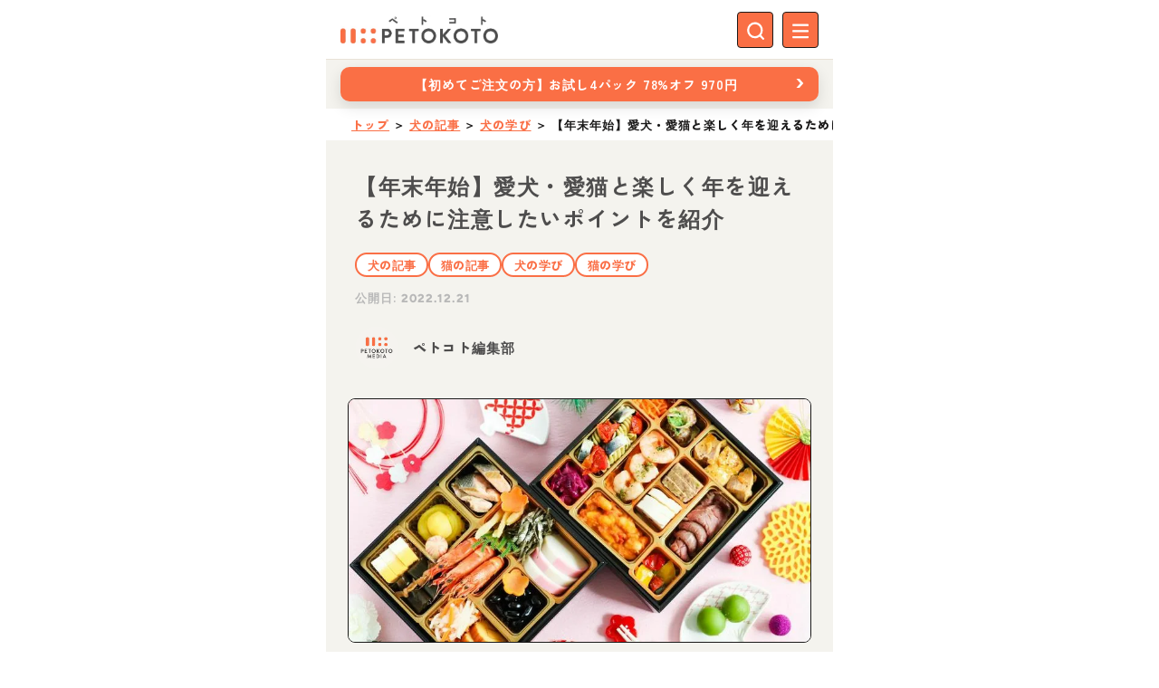

--- FILE ---
content_type: text/html;charset=utf-8
request_url: https://petokoto.com/articles/3022
body_size: 168915
content:
<!DOCTYPE html><html  lang="ja" data-capo=""><head><meta charset="utf-8">
<meta name="viewport" content="width=device-width, initial-scale=1">
<title>【年末年始】愛犬・愛猫と楽しく年を迎えるために注意したいポイントを紹介 | ペトコト（PETOKOTO）</title>
<script src="https://use.typekit.net/qpi7mdj.js" async defer></script>
<script src="//aml.valuecommerce.com/vcdal.js" type="text/javascript" async></script>
<style id="vuetify-theme-stylesheet">:root {
      --v-theme-background: 255,255,255;
      --v-theme-background-overlay-multiplier: 1;
      --v-theme-surface: 255,255,255;
      --v-theme-surface-overlay-multiplier: 1;
      --v-theme-surface-bright: 255,255,255;
      --v-theme-surface-bright-overlay-multiplier: 1;
      --v-theme-surface-light: 238,238,238;
      --v-theme-surface-light-overlay-multiplier: 1;
      --v-theme-surface-variant: 66,66,66;
      --v-theme-surface-variant-overlay-multiplier: 2;
      --v-theme-on-surface-variant: 238,238,238;
      --v-theme-primary: 24,103,192;
      --v-theme-primary-overlay-multiplier: 2;
      --v-theme-primary-darken-1: 31,85,146;
      --v-theme-primary-darken-1-overlay-multiplier: 2;
      --v-theme-secondary: 72,169,166;
      --v-theme-secondary-overlay-multiplier: 1;
      --v-theme-secondary-darken-1: 1,135,134;
      --v-theme-secondary-darken-1-overlay-multiplier: 1;
      --v-theme-error: 216,77,98;
      --v-theme-error-overlay-multiplier: 1;
      --v-theme-info: 33,150,243;
      --v-theme-info-overlay-multiplier: 1;
      --v-theme-success: 76,175,80;
      --v-theme-success-overlay-multiplier: 1;
      --v-theme-warning: 251,140,0;
      --v-theme-warning-overlay-multiplier: 1;
      --v-theme-inactive-greige: 189,189,189;
      --v-theme-inactive-greige-overlay-multiplier: 1;
      --v-theme-border-greige: 168,163,160;
      --v-theme-border-greige-overlay-multiplier: 1;
      --v-theme-p-orange: 250,111,69;
      --v-theme-p-orange-overlay-multiplier: 1;
      --v-theme-p-red: 199,66,62;
      --v-theme-p-red-overlay-multiplier: 2;
      --v-theme-p-brown: 166,118,73;
      --v-theme-p-brown-overlay-multiplier: 1;
      --v-theme-p-yellow: 226,173,88;
      --v-theme-p-yellow-overlay-multiplier: 1;
      --v-theme-p-green: 107,136,83;
      --v-theme-p-green-overlay-multiplier: 1;
      --v-theme-p-blue: 66,134,160;
      --v-theme-p-blue-overlay-multiplier: 1;
      --v-theme-p-beige: 232,225,215;
      --v-theme-p-beige-overlay-multiplier: 1;
      --v-theme-p-black: 78,77,77;
      --v-theme-p-black-overlay-multiplier: 2;
      --v-theme-p-greige-lighten-5: 215,211,206;
      --v-theme-p-greige-lighten-5-overlay-multiplier: 1;
      --v-theme-p-beige-lighten-6: 244,243,238;
      --v-theme-p-beige-lighten-6-overlay-multiplier: 1;
      --v-theme-p-black-lighten-6: 184,184,184;
      --v-theme-p-black-lighten-6-overlay-multiplier: 1;
      --v-theme-on-background: 0,0,0;
      --v-theme-on-surface: 0,0,0;
      --v-theme-on-surface-bright: 0,0,0;
      --v-theme-on-surface-light: 0,0,0;
      --v-theme-on-primary: 255,255,255;
      --v-theme-on-primary-darken-1: 255,255,255;
      --v-theme-on-secondary: 255,255,255;
      --v-theme-on-secondary-darken-1: 255,255,255;
      --v-theme-on-error: 255,255,255;
      --v-theme-on-info: 255,255,255;
      --v-theme-on-success: 255,255,255;
      --v-theme-on-warning: 255,255,255;
      --v-theme-on-inactive-greige: 0,0,0;
      --v-theme-on-border-greige: 255,255,255;
      --v-theme-on-p-orange: 255,255,255;
      --v-theme-on-p-red: 255,255,255;
      --v-theme-on-p-brown: 255,255,255;
      --v-theme-on-p-yellow: 0,0,0;
      --v-theme-on-p-green: 255,255,255;
      --v-theme-on-p-blue: 255,255,255;
      --v-theme-on-p-beige: 0,0,0;
      --v-theme-on-p-black: 255,255,255;
      --v-theme-on-p-greige-lighten-5: 0,0,0;
      --v-theme-on-p-beige-lighten-6: 0,0,0;
      --v-theme-on-p-black-lighten-6: 0,0,0;
      --v-border-color: 0, 0, 0;
      --v-border-opacity: 0.12;
      --v-high-emphasis-opacity: 0.87;
      --v-medium-emphasis-opacity: 0.6;
      --v-disabled-opacity: 0.38;
      --v-idle-opacity: 0.04;
      --v-hover-opacity: 0.04;
      --v-focus-opacity: 0.12;
      --v-selected-opacity: 0.08;
      --v-activated-opacity: 0.12;
      --v-pressed-opacity: 0.12;
      --v-dragged-opacity: 0.08;
      --v-theme-kbd: 33, 37, 41;
      --v-theme-on-kbd: 255, 255, 255;
      --v-theme-code: 245, 245, 245;
      --v-theme-on-code: 0, 0, 0;
    }
    .v-theme--light {
      color-scheme: normal;
      --v-theme-background: 255,255,255;
      --v-theme-background-overlay-multiplier: 1;
      --v-theme-surface: 255,255,255;
      --v-theme-surface-overlay-multiplier: 1;
      --v-theme-surface-bright: 255,255,255;
      --v-theme-surface-bright-overlay-multiplier: 1;
      --v-theme-surface-light: 238,238,238;
      --v-theme-surface-light-overlay-multiplier: 1;
      --v-theme-surface-variant: 66,66,66;
      --v-theme-surface-variant-overlay-multiplier: 2;
      --v-theme-on-surface-variant: 238,238,238;
      --v-theme-primary: 24,103,192;
      --v-theme-primary-overlay-multiplier: 2;
      --v-theme-primary-darken-1: 31,85,146;
      --v-theme-primary-darken-1-overlay-multiplier: 2;
      --v-theme-secondary: 72,169,166;
      --v-theme-secondary-overlay-multiplier: 1;
      --v-theme-secondary-darken-1: 1,135,134;
      --v-theme-secondary-darken-1-overlay-multiplier: 1;
      --v-theme-error: 176,0,32;
      --v-theme-error-overlay-multiplier: 2;
      --v-theme-info: 33,150,243;
      --v-theme-info-overlay-multiplier: 1;
      --v-theme-success: 76,175,80;
      --v-theme-success-overlay-multiplier: 1;
      --v-theme-warning: 251,140,0;
      --v-theme-warning-overlay-multiplier: 1;
      --v-theme-on-background: 0,0,0;
      --v-theme-on-surface: 0,0,0;
      --v-theme-on-surface-bright: 0,0,0;
      --v-theme-on-surface-light: 0,0,0;
      --v-theme-on-primary: 255,255,255;
      --v-theme-on-primary-darken-1: 255,255,255;
      --v-theme-on-secondary: 255,255,255;
      --v-theme-on-secondary-darken-1: 255,255,255;
      --v-theme-on-error: 255,255,255;
      --v-theme-on-info: 255,255,255;
      --v-theme-on-success: 255,255,255;
      --v-theme-on-warning: 255,255,255;
      --v-border-color: 0, 0, 0;
      --v-border-opacity: 0.12;
      --v-high-emphasis-opacity: 0.87;
      --v-medium-emphasis-opacity: 0.6;
      --v-disabled-opacity: 0.38;
      --v-idle-opacity: 0.04;
      --v-hover-opacity: 0.04;
      --v-focus-opacity: 0.12;
      --v-selected-opacity: 0.08;
      --v-activated-opacity: 0.12;
      --v-pressed-opacity: 0.12;
      --v-dragged-opacity: 0.08;
      --v-theme-kbd: 33, 37, 41;
      --v-theme-on-kbd: 255, 255, 255;
      --v-theme-code: 245, 245, 245;
      --v-theme-on-code: 0, 0, 0;
    }
    .v-theme--dark {
      color-scheme: dark;
      --v-theme-background: 18,18,18;
      --v-theme-background-overlay-multiplier: 1;
      --v-theme-surface: 33,33,33;
      --v-theme-surface-overlay-multiplier: 1;
      --v-theme-surface-bright: 204,191,214;
      --v-theme-surface-bright-overlay-multiplier: 2;
      --v-theme-surface-light: 66,66,66;
      --v-theme-surface-light-overlay-multiplier: 1;
      --v-theme-surface-variant: 163,163,163;
      --v-theme-surface-variant-overlay-multiplier: 2;
      --v-theme-on-surface-variant: 66,66,66;
      --v-theme-primary: 33,150,243;
      --v-theme-primary-overlay-multiplier: 2;
      --v-theme-primary-darken-1: 39,124,193;
      --v-theme-primary-darken-1-overlay-multiplier: 2;
      --v-theme-secondary: 84,182,178;
      --v-theme-secondary-overlay-multiplier: 2;
      --v-theme-secondary-darken-1: 72,169,166;
      --v-theme-secondary-darken-1-overlay-multiplier: 2;
      --v-theme-error: 207,102,121;
      --v-theme-error-overlay-multiplier: 2;
      --v-theme-info: 33,150,243;
      --v-theme-info-overlay-multiplier: 2;
      --v-theme-success: 76,175,80;
      --v-theme-success-overlay-multiplier: 2;
      --v-theme-warning: 251,140,0;
      --v-theme-warning-overlay-multiplier: 2;
      --v-theme-on-background: 255,255,255;
      --v-theme-on-surface: 255,255,255;
      --v-theme-on-surface-bright: 0,0,0;
      --v-theme-on-surface-light: 255,255,255;
      --v-theme-on-primary: 255,255,255;
      --v-theme-on-primary-darken-1: 255,255,255;
      --v-theme-on-secondary: 255,255,255;
      --v-theme-on-secondary-darken-1: 255,255,255;
      --v-theme-on-error: 255,255,255;
      --v-theme-on-info: 255,255,255;
      --v-theme-on-success: 255,255,255;
      --v-theme-on-warning: 255,255,255;
      --v-border-color: 255, 255, 255;
      --v-border-opacity: 0.12;
      --v-high-emphasis-opacity: 1;
      --v-medium-emphasis-opacity: 0.7;
      --v-disabled-opacity: 0.5;
      --v-idle-opacity: 0.1;
      --v-hover-opacity: 0.04;
      --v-focus-opacity: 0.12;
      --v-selected-opacity: 0.08;
      --v-activated-opacity: 0.12;
      --v-pressed-opacity: 0.16;
      --v-dragged-opacity: 0.08;
      --v-theme-kbd: 33, 37, 41;
      --v-theme-on-kbd: 255, 255, 255;
      --v-theme-code: 52, 52, 52;
      --v-theme-on-code: 204, 204, 204;
    }
    .v-theme--petokoto {
      color-scheme: normal;
      --v-theme-background: 255,255,255;
      --v-theme-background-overlay-multiplier: 1;
      --v-theme-surface: 255,255,255;
      --v-theme-surface-overlay-multiplier: 1;
      --v-theme-surface-bright: 255,255,255;
      --v-theme-surface-bright-overlay-multiplier: 1;
      --v-theme-surface-light: 238,238,238;
      --v-theme-surface-light-overlay-multiplier: 1;
      --v-theme-surface-variant: 66,66,66;
      --v-theme-surface-variant-overlay-multiplier: 2;
      --v-theme-on-surface-variant: 238,238,238;
      --v-theme-primary: 24,103,192;
      --v-theme-primary-overlay-multiplier: 2;
      --v-theme-primary-darken-1: 31,85,146;
      --v-theme-primary-darken-1-overlay-multiplier: 2;
      --v-theme-secondary: 72,169,166;
      --v-theme-secondary-overlay-multiplier: 1;
      --v-theme-secondary-darken-1: 1,135,134;
      --v-theme-secondary-darken-1-overlay-multiplier: 1;
      --v-theme-error: 216,77,98;
      --v-theme-error-overlay-multiplier: 1;
      --v-theme-info: 33,150,243;
      --v-theme-info-overlay-multiplier: 1;
      --v-theme-success: 76,175,80;
      --v-theme-success-overlay-multiplier: 1;
      --v-theme-warning: 251,140,0;
      --v-theme-warning-overlay-multiplier: 1;
      --v-theme-inactive-greige: 189,189,189;
      --v-theme-inactive-greige-overlay-multiplier: 1;
      --v-theme-border-greige: 168,163,160;
      --v-theme-border-greige-overlay-multiplier: 1;
      --v-theme-p-orange: 250,111,69;
      --v-theme-p-orange-overlay-multiplier: 1;
      --v-theme-p-red: 199,66,62;
      --v-theme-p-red-overlay-multiplier: 2;
      --v-theme-p-brown: 166,118,73;
      --v-theme-p-brown-overlay-multiplier: 1;
      --v-theme-p-yellow: 226,173,88;
      --v-theme-p-yellow-overlay-multiplier: 1;
      --v-theme-p-green: 107,136,83;
      --v-theme-p-green-overlay-multiplier: 1;
      --v-theme-p-blue: 66,134,160;
      --v-theme-p-blue-overlay-multiplier: 1;
      --v-theme-p-beige: 232,225,215;
      --v-theme-p-beige-overlay-multiplier: 1;
      --v-theme-p-black: 78,77,77;
      --v-theme-p-black-overlay-multiplier: 2;
      --v-theme-p-greige-lighten-5: 215,211,206;
      --v-theme-p-greige-lighten-5-overlay-multiplier: 1;
      --v-theme-p-beige-lighten-6: 244,243,238;
      --v-theme-p-beige-lighten-6-overlay-multiplier: 1;
      --v-theme-p-black-lighten-6: 184,184,184;
      --v-theme-p-black-lighten-6-overlay-multiplier: 1;
      --v-theme-on-background: 0,0,0;
      --v-theme-on-surface: 0,0,0;
      --v-theme-on-surface-bright: 0,0,0;
      --v-theme-on-surface-light: 0,0,0;
      --v-theme-on-primary: 255,255,255;
      --v-theme-on-primary-darken-1: 255,255,255;
      --v-theme-on-secondary: 255,255,255;
      --v-theme-on-secondary-darken-1: 255,255,255;
      --v-theme-on-error: 255,255,255;
      --v-theme-on-info: 255,255,255;
      --v-theme-on-success: 255,255,255;
      --v-theme-on-warning: 255,255,255;
      --v-theme-on-inactive-greige: 0,0,0;
      --v-theme-on-border-greige: 255,255,255;
      --v-theme-on-p-orange: 255,255,255;
      --v-theme-on-p-red: 255,255,255;
      --v-theme-on-p-brown: 255,255,255;
      --v-theme-on-p-yellow: 0,0,0;
      --v-theme-on-p-green: 255,255,255;
      --v-theme-on-p-blue: 255,255,255;
      --v-theme-on-p-beige: 0,0,0;
      --v-theme-on-p-black: 255,255,255;
      --v-theme-on-p-greige-lighten-5: 0,0,0;
      --v-theme-on-p-beige-lighten-6: 0,0,0;
      --v-theme-on-p-black-lighten-6: 0,0,0;
      --v-border-color: 0, 0, 0;
      --v-border-opacity: 0.12;
      --v-high-emphasis-opacity: 0.87;
      --v-medium-emphasis-opacity: 0.6;
      --v-disabled-opacity: 0.38;
      --v-idle-opacity: 0.04;
      --v-hover-opacity: 0.04;
      --v-focus-opacity: 0.12;
      --v-selected-opacity: 0.08;
      --v-activated-opacity: 0.12;
      --v-pressed-opacity: 0.12;
      --v-dragged-opacity: 0.08;
      --v-theme-kbd: 33, 37, 41;
      --v-theme-on-kbd: 255, 255, 255;
      --v-theme-code: 245, 245, 245;
      --v-theme-on-code: 0, 0, 0;
    }
    .bg-background {
      --v-theme-overlay-multiplier: var(--v-theme-background-overlay-multiplier);
      background-color: rgb(var(--v-theme-background)) !important;
      color: rgb(var(--v-theme-on-background)) !important;
    }
    .bg-surface {
      --v-theme-overlay-multiplier: var(--v-theme-surface-overlay-multiplier);
      background-color: rgb(var(--v-theme-surface)) !important;
      color: rgb(var(--v-theme-on-surface)) !important;
    }
    .bg-surface-bright {
      --v-theme-overlay-multiplier: var(--v-theme-surface-bright-overlay-multiplier);
      background-color: rgb(var(--v-theme-surface-bright)) !important;
      color: rgb(var(--v-theme-on-surface-bright)) !important;
    }
    .bg-surface-light {
      --v-theme-overlay-multiplier: var(--v-theme-surface-light-overlay-multiplier);
      background-color: rgb(var(--v-theme-surface-light)) !important;
      color: rgb(var(--v-theme-on-surface-light)) !important;
    }
    .bg-surface-variant {
      --v-theme-overlay-multiplier: var(--v-theme-surface-variant-overlay-multiplier);
      background-color: rgb(var(--v-theme-surface-variant)) !important;
      color: rgb(var(--v-theme-on-surface-variant)) !important;
    }
    .bg-primary {
      --v-theme-overlay-multiplier: var(--v-theme-primary-overlay-multiplier);
      background-color: rgb(var(--v-theme-primary)) !important;
      color: rgb(var(--v-theme-on-primary)) !important;
    }
    .bg-primary-darken-1 {
      --v-theme-overlay-multiplier: var(--v-theme-primary-darken-1-overlay-multiplier);
      background-color: rgb(var(--v-theme-primary-darken-1)) !important;
      color: rgb(var(--v-theme-on-primary-darken-1)) !important;
    }
    .bg-secondary {
      --v-theme-overlay-multiplier: var(--v-theme-secondary-overlay-multiplier);
      background-color: rgb(var(--v-theme-secondary)) !important;
      color: rgb(var(--v-theme-on-secondary)) !important;
    }
    .bg-secondary-darken-1 {
      --v-theme-overlay-multiplier: var(--v-theme-secondary-darken-1-overlay-multiplier);
      background-color: rgb(var(--v-theme-secondary-darken-1)) !important;
      color: rgb(var(--v-theme-on-secondary-darken-1)) !important;
    }
    .bg-error {
      --v-theme-overlay-multiplier: var(--v-theme-error-overlay-multiplier);
      background-color: rgb(var(--v-theme-error)) !important;
      color: rgb(var(--v-theme-on-error)) !important;
    }
    .bg-info {
      --v-theme-overlay-multiplier: var(--v-theme-info-overlay-multiplier);
      background-color: rgb(var(--v-theme-info)) !important;
      color: rgb(var(--v-theme-on-info)) !important;
    }
    .bg-success {
      --v-theme-overlay-multiplier: var(--v-theme-success-overlay-multiplier);
      background-color: rgb(var(--v-theme-success)) !important;
      color: rgb(var(--v-theme-on-success)) !important;
    }
    .bg-warning {
      --v-theme-overlay-multiplier: var(--v-theme-warning-overlay-multiplier);
      background-color: rgb(var(--v-theme-warning)) !important;
      color: rgb(var(--v-theme-on-warning)) !important;
    }
    .bg-inactive-greige {
      --v-theme-overlay-multiplier: var(--v-theme-inactive-greige-overlay-multiplier);
      background-color: rgb(var(--v-theme-inactive-greige)) !important;
      color: rgb(var(--v-theme-on-inactive-greige)) !important;
    }
    .bg-border-greige {
      --v-theme-overlay-multiplier: var(--v-theme-border-greige-overlay-multiplier);
      background-color: rgb(var(--v-theme-border-greige)) !important;
      color: rgb(var(--v-theme-on-border-greige)) !important;
    }
    .bg-p-orange {
      --v-theme-overlay-multiplier: var(--v-theme-p-orange-overlay-multiplier);
      background-color: rgb(var(--v-theme-p-orange)) !important;
      color: rgb(var(--v-theme-on-p-orange)) !important;
    }
    .bg-p-red {
      --v-theme-overlay-multiplier: var(--v-theme-p-red-overlay-multiplier);
      background-color: rgb(var(--v-theme-p-red)) !important;
      color: rgb(var(--v-theme-on-p-red)) !important;
    }
    .bg-p-brown {
      --v-theme-overlay-multiplier: var(--v-theme-p-brown-overlay-multiplier);
      background-color: rgb(var(--v-theme-p-brown)) !important;
      color: rgb(var(--v-theme-on-p-brown)) !important;
    }
    .bg-p-yellow {
      --v-theme-overlay-multiplier: var(--v-theme-p-yellow-overlay-multiplier);
      background-color: rgb(var(--v-theme-p-yellow)) !important;
      color: rgb(var(--v-theme-on-p-yellow)) !important;
    }
    .bg-p-green {
      --v-theme-overlay-multiplier: var(--v-theme-p-green-overlay-multiplier);
      background-color: rgb(var(--v-theme-p-green)) !important;
      color: rgb(var(--v-theme-on-p-green)) !important;
    }
    .bg-p-blue {
      --v-theme-overlay-multiplier: var(--v-theme-p-blue-overlay-multiplier);
      background-color: rgb(var(--v-theme-p-blue)) !important;
      color: rgb(var(--v-theme-on-p-blue)) !important;
    }
    .bg-p-beige {
      --v-theme-overlay-multiplier: var(--v-theme-p-beige-overlay-multiplier);
      background-color: rgb(var(--v-theme-p-beige)) !important;
      color: rgb(var(--v-theme-on-p-beige)) !important;
    }
    .bg-p-black {
      --v-theme-overlay-multiplier: var(--v-theme-p-black-overlay-multiplier);
      background-color: rgb(var(--v-theme-p-black)) !important;
      color: rgb(var(--v-theme-on-p-black)) !important;
    }
    .bg-p-greige-lighten-5 {
      --v-theme-overlay-multiplier: var(--v-theme-p-greige-lighten-5-overlay-multiplier);
      background-color: rgb(var(--v-theme-p-greige-lighten-5)) !important;
      color: rgb(var(--v-theme-on-p-greige-lighten-5)) !important;
    }
    .bg-p-beige-lighten-6 {
      --v-theme-overlay-multiplier: var(--v-theme-p-beige-lighten-6-overlay-multiplier);
      background-color: rgb(var(--v-theme-p-beige-lighten-6)) !important;
      color: rgb(var(--v-theme-on-p-beige-lighten-6)) !important;
    }
    .bg-p-black-lighten-6 {
      --v-theme-overlay-multiplier: var(--v-theme-p-black-lighten-6-overlay-multiplier);
      background-color: rgb(var(--v-theme-p-black-lighten-6)) !important;
      color: rgb(var(--v-theme-on-p-black-lighten-6)) !important;
    }
    .text-background {
      color: rgb(var(--v-theme-background)) !important;
    }
    .border-background {
      --v-border-color: var(--v-theme-background);
    }
    .text-surface {
      color: rgb(var(--v-theme-surface)) !important;
    }
    .border-surface {
      --v-border-color: var(--v-theme-surface);
    }
    .text-surface-bright {
      color: rgb(var(--v-theme-surface-bright)) !important;
    }
    .border-surface-bright {
      --v-border-color: var(--v-theme-surface-bright);
    }
    .text-surface-light {
      color: rgb(var(--v-theme-surface-light)) !important;
    }
    .border-surface-light {
      --v-border-color: var(--v-theme-surface-light);
    }
    .text-surface-variant {
      color: rgb(var(--v-theme-surface-variant)) !important;
    }
    .border-surface-variant {
      --v-border-color: var(--v-theme-surface-variant);
    }
    .on-surface-variant {
      color: rgb(var(--v-theme-on-surface-variant)) !important;
    }
    .text-primary {
      color: rgb(var(--v-theme-primary)) !important;
    }
    .border-primary {
      --v-border-color: var(--v-theme-primary);
    }
    .text-primary-darken-1 {
      color: rgb(var(--v-theme-primary-darken-1)) !important;
    }
    .border-primary-darken-1 {
      --v-border-color: var(--v-theme-primary-darken-1);
    }
    .text-secondary {
      color: rgb(var(--v-theme-secondary)) !important;
    }
    .border-secondary {
      --v-border-color: var(--v-theme-secondary);
    }
    .text-secondary-darken-1 {
      color: rgb(var(--v-theme-secondary-darken-1)) !important;
    }
    .border-secondary-darken-1 {
      --v-border-color: var(--v-theme-secondary-darken-1);
    }
    .text-error {
      color: rgb(var(--v-theme-error)) !important;
    }
    .border-error {
      --v-border-color: var(--v-theme-error);
    }
    .text-info {
      color: rgb(var(--v-theme-info)) !important;
    }
    .border-info {
      --v-border-color: var(--v-theme-info);
    }
    .text-success {
      color: rgb(var(--v-theme-success)) !important;
    }
    .border-success {
      --v-border-color: var(--v-theme-success);
    }
    .text-warning {
      color: rgb(var(--v-theme-warning)) !important;
    }
    .border-warning {
      --v-border-color: var(--v-theme-warning);
    }
    .on-background {
      color: rgb(var(--v-theme-on-background)) !important;
    }
    .on-surface {
      color: rgb(var(--v-theme-on-surface)) !important;
    }
    .on-surface-bright {
      color: rgb(var(--v-theme-on-surface-bright)) !important;
    }
    .on-surface-light {
      color: rgb(var(--v-theme-on-surface-light)) !important;
    }
    .on-primary {
      color: rgb(var(--v-theme-on-primary)) !important;
    }
    .on-primary-darken-1 {
      color: rgb(var(--v-theme-on-primary-darken-1)) !important;
    }
    .on-secondary {
      color: rgb(var(--v-theme-on-secondary)) !important;
    }
    .on-secondary-darken-1 {
      color: rgb(var(--v-theme-on-secondary-darken-1)) !important;
    }
    .on-error {
      color: rgb(var(--v-theme-on-error)) !important;
    }
    .on-info {
      color: rgb(var(--v-theme-on-info)) !important;
    }
    .on-success {
      color: rgb(var(--v-theme-on-success)) !important;
    }
    .on-warning {
      color: rgb(var(--v-theme-on-warning)) !important;
    }
    .text-inactive-greige {
      color: rgb(var(--v-theme-inactive-greige)) !important;
    }
    .border-inactive-greige {
      --v-border-color: var(--v-theme-inactive-greige);
    }
    .text-border-greige {
      color: rgb(var(--v-theme-border-greige)) !important;
    }
    .border-border-greige {
      --v-border-color: var(--v-theme-border-greige);
    }
    .text-p-orange {
      color: rgb(var(--v-theme-p-orange)) !important;
    }
    .border-p-orange {
      --v-border-color: var(--v-theme-p-orange);
    }
    .text-p-red {
      color: rgb(var(--v-theme-p-red)) !important;
    }
    .border-p-red {
      --v-border-color: var(--v-theme-p-red);
    }
    .text-p-brown {
      color: rgb(var(--v-theme-p-brown)) !important;
    }
    .border-p-brown {
      --v-border-color: var(--v-theme-p-brown);
    }
    .text-p-yellow {
      color: rgb(var(--v-theme-p-yellow)) !important;
    }
    .border-p-yellow {
      --v-border-color: var(--v-theme-p-yellow);
    }
    .text-p-green {
      color: rgb(var(--v-theme-p-green)) !important;
    }
    .border-p-green {
      --v-border-color: var(--v-theme-p-green);
    }
    .text-p-blue {
      color: rgb(var(--v-theme-p-blue)) !important;
    }
    .border-p-blue {
      --v-border-color: var(--v-theme-p-blue);
    }
    .text-p-beige {
      color: rgb(var(--v-theme-p-beige)) !important;
    }
    .border-p-beige {
      --v-border-color: var(--v-theme-p-beige);
    }
    .text-p-black {
      color: rgb(var(--v-theme-p-black)) !important;
    }
    .border-p-black {
      --v-border-color: var(--v-theme-p-black);
    }
    .text-p-greige-lighten-5 {
      color: rgb(var(--v-theme-p-greige-lighten-5)) !important;
    }
    .border-p-greige-lighten-5 {
      --v-border-color: var(--v-theme-p-greige-lighten-5);
    }
    .text-p-beige-lighten-6 {
      color: rgb(var(--v-theme-p-beige-lighten-6)) !important;
    }
    .border-p-beige-lighten-6 {
      --v-border-color: var(--v-theme-p-beige-lighten-6);
    }
    .text-p-black-lighten-6 {
      color: rgb(var(--v-theme-p-black-lighten-6)) !important;
    }
    .border-p-black-lighten-6 {
      --v-border-color: var(--v-theme-p-black-lighten-6);
    }
    .on-inactive-greige {
      color: rgb(var(--v-theme-on-inactive-greige)) !important;
    }
    .on-border-greige {
      color: rgb(var(--v-theme-on-border-greige)) !important;
    }
    .on-p-orange {
      color: rgb(var(--v-theme-on-p-orange)) !important;
    }
    .on-p-red {
      color: rgb(var(--v-theme-on-p-red)) !important;
    }
    .on-p-brown {
      color: rgb(var(--v-theme-on-p-brown)) !important;
    }
    .on-p-yellow {
      color: rgb(var(--v-theme-on-p-yellow)) !important;
    }
    .on-p-green {
      color: rgb(var(--v-theme-on-p-green)) !important;
    }
    .on-p-blue {
      color: rgb(var(--v-theme-on-p-blue)) !important;
    }
    .on-p-beige {
      color: rgb(var(--v-theme-on-p-beige)) !important;
    }
    .on-p-black {
      color: rgb(var(--v-theme-on-p-black)) !important;
    }
    .on-p-greige-lighten-5 {
      color: rgb(var(--v-theme-on-p-greige-lighten-5)) !important;
    }
    .on-p-beige-lighten-6 {
      color: rgb(var(--v-theme-on-p-beige-lighten-6)) !important;
    }
    .on-p-black-lighten-6 {
      color: rgb(var(--v-theme-on-p-black-lighten-6)) !important;
    }
</style>
<link rel="stylesheet" href="/_nuxt/entry.De7Q_oIo.css">
<link rel="stylesheet" href="/_nuxt/default.BMIGCm1w.css">
<link rel="stylesheet" href="/_nuxt/omusubi.DxIDcVKP.css">
<link rel="stylesheet" href="/_nuxt/VAvatar.DGFeoIRn.css">
<link rel="stylesheet" href="/_nuxt/index.R0nA-Trk.css">
<link rel="stylesheet" href="/_nuxt/ProductSwiper.BhwTK0FD.css">
<link rel="stylesheet" href="/_nuxt/article.QrFLQ5Dw.css">
<link rel="stylesheet" href="/_nuxt/index-dh7iM10N.-HxCsrdJ.css">
<link rel="stylesheet" href="/_nuxt/composable.IoNyxWhV.css">
<link rel="stylesheet" href="/_nuxt/VBreadcrumbs.FWYv-Jey.css">
<link rel="preload" as="image" href="https://img.petokoto.com/media/2022/12/3022_os_001.jpg">
<link rel="modulepreload" as="script" crossorigin href="/_nuxt/48hpYlih.js">
<link rel="modulepreload" as="script" crossorigin href="/_nuxt/C6fE_X7j.js">
<link rel="modulepreload" as="script" crossorigin href="/_nuxt/5TUdqqBi.js">
<link rel="modulepreload" as="script" crossorigin href="/_nuxt/BoNXOWWm.js">
<link rel="modulepreload" as="script" crossorigin href="/_nuxt/hifGLhHX.js">
<link rel="modulepreload" as="script" crossorigin href="/_nuxt/BkvQyIDJ.js">
<link rel="modulepreload" as="script" crossorigin href="/_nuxt/Cf-CE1xf.js">
<link rel="modulepreload" as="script" crossorigin href="/_nuxt/B0YHeXuC.js">
<link rel="modulepreload" as="script" crossorigin href="/_nuxt/D74dHqHU.js">
<link rel="modulepreload" as="script" crossorigin href="/_nuxt/Dft8Chf6.js">
<link rel="modulepreload" as="script" crossorigin href="/_nuxt/Dcr5g3wg.js">
<link rel="modulepreload" as="script" crossorigin href="/_nuxt/EikKQx0B.js">
<link rel="modulepreload" as="script" crossorigin href="/_nuxt/tbj-ecwK.js">
<link rel="modulepreload" as="script" crossorigin href="/_nuxt/DEVTQm0p.js">
<script defer crossorigin="anonymous" src="//pagead2.googlesyndication.com/pagead/js/adsbygoogle.js?client=ca-pub-8620425454044180" data-hid="6f4c83b"></script>
<link rel="prefetch" as="script" crossorigin href="/_nuxt/BvWEwIQc.js">
<link rel="prefetch" as="script" crossorigin href="/_nuxt/B3QE7dA0.js">
<link rel="prefetch" as="script" crossorigin href="/_nuxt/CBtqQ4L1.js">
<link rel="prefetch" as="script" crossorigin href="/_nuxt/f9yVsgv9.js">
<link rel="prefetch" as="script" crossorigin href="/_nuxt/CN2IA_B8.js">
<meta name="theme-color" content="#f4f3ee">
<meta property="og:site_name" content="ペトコト（PETOKOTO）">
<meta property="og:type" content="article">
<meta property="fb:app_id" content="697462293717162">
<meta name="twitter:card" content="summary_large_image">
<meta name="twitter:site" content="@petokoto_news">
<meta name="msapplication-TileColor" content="#fa6f45">
<meta name="msapplication-TileImage" content="https://img.petokoto.com/assets/favicon-144.png">
<link rel="apple-touch-icon" sizes="180x180" href="https://img.petokoto.com/assets/apple-touch-icon-v2.png">
<link rel="icon" type="image/x-icon" href="https://img.petokoto.com/assets/favicon-v2.ico">
<link rel="icon" sizes="32x32" type="image/png" href="https://img.petokoto.com/assets/favicon-v2-32x32.png">
<link rel="icon" sizes="16x16" type="image/png" href="https://img.petokoto.com/assets/favicon-v2-16x16.png">
<link rel="mask-icon" color="#fa6f45" href="https://img.petokoto.com/assets/safari-pinned-tab.svg">
<script type="text/javascript" data-hid="7b71e1f">window._camach_line_ac = [];_camach_line_ac.push(["setAccount", "R5S9JfnNWmuDL2WNAYXUqu;false;LNYHSubwpAQmMEfiSbsgNz"]);var _protocol = (("https:" == document.location.protocol) ? "https://" : "http://"); (function() {var atag = document.createElement("script");atag.type = "text/javascript"; atag.async = true;atag.src = _protocol + "api.line.poti-poti.io/js/camach.popup.js?v=20241030";var s = document.getElementsByTagName("script")[0];s.parentNode.insertBefore(atag, s);})();</script>
<script data-hid="bc50e5a">if (!window.__abg_called){ (window.adsbygoogle = window.adsbygoogle || []); adsbygoogle.pauseAdRequests=0;
      adsbygoogle.push({
        google_ad_client: "ca-pub-8620425454044180",
        overlays: {bottom: false},
        
      }); window.__abg_called = true;}</script>
<meta name="description" content="今年も残すところあとわずかとなりました。年末年始を皆さんは愛犬・愛猫とどのように過ごされますか？師走という言葉からも、年末は掃除や買い出しなど慌ただしくなりますね。「愛犬・愛猫と一緒に帰省する方」「旅行する方」「家でのんびり過ごす方」など、過ごし方はさまざまですが、愛犬・愛猫と楽しく年末年始を過ごせるように気をつけたいポイントをまとめました。">
<meta property="og:url" content="https://petokoto.com/articles/3022">
<meta property="og:title" content="【年末年始】愛犬・愛猫と楽しく年を迎えるために注意したいポイントを紹介 | ペトコト（PETOKOTO）">
<meta property="og:description" content="今年も残すところあとわずかとなりました。年末年始を皆さんは愛犬・愛猫とどのように過ごされますか？師走という言葉からも、年末は掃除や買い出しなど慌ただしくなりますね。「愛犬・愛猫と一緒に帰省する方」「旅行する方」「家でのんびり過ごす方」など、過ごし方はさまざまですが、愛犬・愛猫と楽しく年末年始を過ごせるように気をつけたいポイントをまとめました。">
<meta property="og:image" content="https://img.petokoto.com/media/2022/12/3022_os_001.jpg">
<meta name="description" content="今年も残すところあとわずかとなりました。年末年始を皆さんは愛犬・愛猫とどのように過ごされますか？師走という言葉からも、年末は掃除や買い出しなど慌ただしくなりますね。「愛犬・愛猫と一緒に帰省する方」「旅行する方」「家でのんびり過ごす方」など、過ごし方はさまざまですが、愛犬・愛猫と楽しく年末年始を過ごせるように気をつけたいポイントをまとめました。">
<meta name="twitter:description" content="今年も残すところあとわずかとなりました。年末年始を皆さんは愛犬・愛猫とどのように過ごされますか？師走という言葉からも、年末は掃除や買い出しなど慌ただしくなりますね。「愛犬・愛猫と一緒に帰省する方」「旅行する方」「家でのんびり過ごす方」など、過ごし方はさまざまですが、愛犬・愛猫と楽しく年末年始を過ごせるように気をつけたいポイントをまとめました。">
<meta name="category" content="猫の学び">
<meta name="author" content="ペトコト編集部">
<meta name="pubdate" content="1671598140000">
<link rel="alternate" type="application/rss+xml" title="【年末年始】愛犬・愛猫と楽しく年を迎えるために注意したいポイントを紹介 | ペトコト（PETOKOTO）" href="/sitemap/news.php" data-hid="532a714">
<link rel="canonical" href="https://petokoto.com/articles/3022">
<script type="text/javascript">var vc_pid = "891770837";</script>
<script type="application/ld+json">[{"@context":"https://schema.org","@type":"Article","headline":"【年末年始】愛犬・愛猫と楽しく年を迎えるために注意したいポイントを紹介","image":["https://img.petokoto.com/media/2022/12/3022_os_001.jpg"],"dateModified":"2022-12-21T04:49:12.000Z","datePublished":"2022-12-21T04:49:00.000Z","author":[{"@type":"Person","name":"ペトコト編集部","url":"https://petokoto.com/authors/petokoto"}]},{"@context":"https://schema.org","@type":"BreadcrumbList","itemListElement":[{"@type":"ListItem","position":1,"name":"petokoto.com","item":"https://petokoto.com/"},{"@type":"ListItem","position":2,"name":"犬の記事","item":"https://petokoto.com/dogs"},{"@type":"ListItem","position":3,"name":"犬の学び","item":"https://petokoto.com/dogs/dogknowledge"}]}]</script>
<script type="module" src="/_nuxt/48hpYlih.js" crossorigin></script></head><body><div id="__nuxt"><div class="v-application v-theme--petokoto v-layout v-layout--full-height v-locale--is-ltr" style=""><div class="v-application__wrap"><!--[--><div class="v-layout" style="z-index:900;position:relative;overflow:hidden;" data-v-a1544277><!--[--><div class="v-application v-theme--petokoto v-layout v-layout--full-height v-locale--is-ltr petokoto" style="" data-v-a1544277><div class="v-application__wrap"><!--[--><main class="v-main" style="--v-layout-left:0px;--v-layout-right:0px;--v-layout-top:0px;--v-layout-bottom:0px;transition:none !important;" data-v-a1544277><!--[--><div class="main-wrapper" data-v-a1544277><div class="column left-column" data-v-a1544277><div class="sticky-inner" data-v-a1544277><div class="mt-8 mb-12" data-v-a1544277 data-v-1b8cf045><h3 class="sidebar-header text-center" data-v-1b8cf045>里親募集中の保護犬猫</h3><div class="mt-4 py-5 mx-auto d-flex justify-space-between flex-column" style="width:320px;height:379px;flex-shrink:0;border-radius:20px;border:1px solid #1A1919;" data-v-1b8cf045><span data-v-1b8cf045></span><a href="https://omusubi-pet.com" target="_blank" rel="noopener noreferrer" class="button-text d-block mx-5 py-4 px-3 text-center cursor-pointer flex-center button-text position-relative" style="max-width:320px;width:280px;height:50px;border-radius:4px;border:1px solid #1A1919;" data-v-1b8cf045><span data-v-1b8cf045>お結びを見る</span><div class="v-responsive v-img v-img--booting" style="height:20px;max-height:20px;max-width:20px;width:20px;position:absolute;top:50%;right:12px;transform:translateY(-50%);" contain data-v-1b8cf045><div class="v-responsive__sizer" style=""></div><!--[--><!--[--><!----><!----><!----><!----><!----><!--]--><!--]--><!----></div></a></div><h3 class="mt-10 text-center sidebar-header" data-v-1b8cf045>ペトコトの取り組み</h3><div class="w-100" data-v-1b8cf045><div class="pt-2 pb-2" style="padding:calc(100vw * 0.03);" data-v-1b8cf045><a href="https://www.eposcard.co.jp/collabo/petokoto/index.html?s=003" target="_blank" data-v-1b8cf045><div class="v-responsive v-img v-img--booting" style="" data-v-1b8cf045><div class="v-responsive__sizer" style="padding-bottom:40%;"></div><!--[--><!--[--><!----><!----><!----><!----><!----><!--]--><!--]--><!----></div></a></div><div class="pt-2 pb-2" style="padding:calc(100vw * 0.03);" data-v-1b8cf045><a href="https://www.petfamilyins.co.jp/agent/petokoto01e/" target="_blank" data-v-1b8cf045><div class="v-responsive v-img v-img--booting rounded-lg" style="" data-v-1b8cf045><div class="v-responsive__sizer" style="padding-bottom:40.05102040816327%;"></div><!--[--><!--[--><!----><!----><!----><!----><!----><!--]--><!--]--><!----></div></a></div><div class="pt-2 pb-2" style="padding:calc(100vw * 0.03);" data-v-1b8cf045><a href="https://www.littlefamily-ssi.com/lp/mirai-01/?utm_medium=petokoto&amp;utm_source=referral&amp;utm_campaign=normal&amp;insAgentNo=littlefamily22" target="_blank" data-v-1b8cf045><div class="v-responsive v-img v-img--booting rounded-lg" style="" data-v-1b8cf045><div class="v-responsive__sizer" style="padding-bottom:40.05102040816327%;"></div><!--[--><!--[--><!----><!----><!----><!----><!----><!--]--><!--]--><!----></div></a></div></div></div></div></div><div class="main-content bg-p-beige-lighten-6 hide-scrollbar" data-v-a1544277><div class="header-wrap" data-v-a1544277 data-v-ba37434f><header style="position:fixed !important;top:0;border-bottom:1px solid #E8E1D7;height:66px;width:100%;max-width:560px;z-index:850;" class="top-position bg-white d-flex align-center" data-v-ba37434f><div class="px-4 app-header-content-wrapper d-flex align-center justify-space-between" data-v-ba37434f><div data-v-ba37434f><a href="/" class="" data-v-ba37434f><div class="v-responsive v-img v-img--booting" style="height:32px;width:174px;" aria-label="PETOKOTO" role="img" contain data-v-ba37434f><div class="v-responsive__sizer" style=""></div><!--[--><!--[--><!----><!----><!----><!----><!----><!--]--><!--]--><!----></div></a></div><div data-v-ba37434f><button type="button" class="v-btn v-btn--flat v-theme--petokoto v-btn--density-default v-btn--size-default v-btn--variant-elevated bg-p-orange pa-2 flex justify-center align-center header-search-button" style="height:40px;min-height:40px;min-width:40px;width:40px;border-radius:4px;border:1px solid  #1A1919;" data-v-ba37434f><!--[--><span class="v-btn__overlay"></span><span class="v-btn__underlay"></span><!--]--><!----><span class="v-btn__content" data-no-activator><!--[--><!--[--><div class="v-responsive v-img v-img--booting bg-p-orange" style="height:24px;width:24px;" contain data-v-ba37434f><div class="v-responsive__sizer" style=""></div><!--[--><!--[--><!----><!----><!----><!----><!----><!--]--><!--]--><!----></div><!--]--><!--]--></span><!----><!----></button><button type="button" class="v-btn v-btn--flat v-theme--petokoto v-btn--density-default v-btn--size-default v-btn--variant-elevated bg-p-orange pa-2 flex justify-center align-center" style="height:40px;min-height:40px;min-width:40px;width:40px;margin-left:10px;border-radius:4px;border:1px solid  #1A1919;" data-v-ba37434f><!--[--><span class="v-btn__overlay"></span><span class="v-btn__underlay"></span><!--]--><!----><span class="v-btn__content" data-no-activator><!--[--><!--[--><div class="v-responsive v-img v-img--booting bg-p-orange" style="height:24px;width:24px;" contain data-v-ba37434f><div class="v-responsive__sizer" style=""></div><!--[--><!--[--><!----><!----><!----><!----><!----><!--]--><!--]--><!----></div><!--]--><!--]--></span><!----><!----></button></div></div></header><!--[--><nav class="v-navigation-drawer v-navigation-drawer--left v-navigation-drawer--temporary v-theme--petokoto v-navigation-drawer--mobile elevation-0 left-drawer bg-p-beige-lighten-6" style="left:0;z-index:804;transform:translateX(-100%);position:absolute;transition:none !important;z-index:880;height:120px !important;margin-top:66px;" data-v-ba37434f app fixed><!----><!----><div class="v-navigation-drawer__content"><!--[--><div class="mt-4 search-nav" style="height:auto;" data-v-ba37434f><form class="v-form mx-auto d-flex" style="width:326px;" novalidate data-v-ba37434f><!--[--><div class="v-input v-input--horizontal v-input--center-affix v-input--density-compact v-theme--petokoto v-locale--is-ltr v-text-field bg-white" style="" data-v-ba37434f><!----><div class="v-input__control"><!--[--><div class="v-field v-field--center-affix v-field--variant-outlined v-theme--petokoto v-locale--is-ltr" style=""><div class="v-field__overlay"></div><div class="v-field__loader"><div class="v-progress-linear v-theme--petokoto v-locale--is-ltr" style="top:0;height:0;--v-progress-linear-height:2px;" role="progressbar" aria-hidden="true" aria-valuemin="0" aria-valuemax="100"><!----><div class="v-progress-linear__background" style="opacity:NaN;"></div><div class="v-progress-linear__buffer" style="opacity:NaN;width:0%;"></div><div class="v-progress-linear__indeterminate"><!--[--><div class="v-progress-linear__indeterminate long" style=""></div><div class="v-progress-linear__indeterminate short" style=""></div><!--]--></div><!----></div></div><!----><div class="v-field__field" data-no-activator><!----><label class="v-label v-field-label" style="" for="input-3"><!----><!--[-->キーワードを入力<!--]--></label><!--[--><!--[--><!----><input value size="1" type="text" id="input-3" aria-describedby="input-3-messages" class="v-field__input"><!----><!--]--><!--]--></div><!----><!----><div class="v-field__outline" style=""><!--[--><div class="v-field__outline__start"></div><div class="v-field__outline__notch"><label class="v-label v-field-label v-field-label--floating" style="" aria-hidden="true" for="input-3"><!----><!--[-->キーワードを入力<!--]--></label></div><div class="v-field__outline__end"></div><!--]--><!----></div></div><!--]--></div><!----><!----></div><button type="button" class="v-btn v-btn--flat v-theme--petokoto v-btn--density-default v-btn--size-default v-btn--variant-elevated bg-p-orange pa-2 flex justify-center align-center" style="height:40px;min-height:36px;min-width:40px;width:40px;margin-left:-1px;border:1px solid #1A1919;border-bottom-left-radius:0;border-top-left-radius:0;" data-v-ba37434f><!--[--><span class="v-btn__overlay"></span><span class="v-btn__underlay"></span><!--]--><!----><span class="v-btn__content" data-no-activator><!--[--><!--[--><div class="v-responsive v-img v-img--booting bg-p-orange" style="height:20px;width:20px;" contain data-v-ba37434f><div class="v-responsive__sizer" style=""></div><!--[--><!--[--><!----><!----><!----><!----><!----><!--]--><!--]--><!----></div><!--]--><!--]--></span><!----><!----></button><!--]--></form><div class="mt-5 flex-center cursor-pointer" data-v-ba37434f><div data-v-ba37434f><div class="v-responsive v-img v-img--booting" style="height:16px;width:16px;" contain data-v-ba37434f><div class="v-responsive__sizer" style=""></div><!--[--><!--[--><!----><!----><!----><!----><!----><!--]--><!--]--><!----></div></div><p class="ml-2 search-drawer-text" data-v-ba37434f>閉じる</p></div></div><!--]--></div><!----></nav><!----><!--]--><!--[--><nav class="v-navigation-drawer v-navigation-drawer--right v-navigation-drawer--temporary v-theme--petokoto v-navigation-drawer--mobile elevation-0 right-drawer bg-p-beige-lighten-6" style="right:0;z-index:804;transform:translateX(100%);position:absolute;transition:none !important;" data-v-ba37434f app><!----><!----><div class="v-navigation-drawer__content"><!--[--><div class="search-nav" data-v-ba37434f><div class="v-list v-theme--petokoto bg-transparent v-list--density-default v-list--one-line mt-15 pa-6" style="" tabindex="0" role="listbox" data-v-ba37434f><!--[--><!--[--><div data-v-ba37434f><div class="right-drawer-header d-flex justify-space-between align-center" style="cursor:pointer;" data-v-ba37434f><p data-v-ba37434f>ショップ</p><div data-v-ba37434f><div class="v-responsive v-img v-img--booting" style="height:14px;width:14px;" data-v-ba37434f><div class="v-responsive__sizer" style=""></div><!--[--><!--[--><!----><!----><!----><!----><!----><!--]--><!--]--><!----></div></div></div><div class="ml-5" data-v-ba37434f data-v-ba37434f><!--[--><!--[--><div class="right-drawer-subgroup" data-v-ba37434f><button type="button" class="right-drawer-subgroup__toggle d-flex justify-space-between align-center" style="font-size:20px;" aria-expanded="false" data-v-ba37434f><span class="subcategory-list__item-text" data-v-ba37434f>犬のごはん・おやつ</span><div data-v-ba37434f><div class="v-responsive v-img v-img--booting" style="height:14px;width:14px;" data-v-ba37434f><div class="v-responsive__sizer" style=""></div><!--[--><!--[--><!----><!----><!----><!----><!----><!--]--><!--]--><!----></div></div></button><div class="ml-5" style="display:none;" data-v-ba37434f data-v-ba37434f><!--[--><!--[--><a href="https://shop.petokoto.com/shop/products" target="_blank" rel="noopener noreferrer" class="d-flex align-center justify-space-between right-drawer-item external-link" data-v-ba37434f><p class="ma-0 subcategory-list__item-text" data-v-ba37434f>すべてのごはん・おやつ</p><div data-v-ba37434f><div class="v-responsive v-img v-img--booting" style="height:16px;width:16px;" data-v-ba37434f><div class="v-responsive__sizer" style=""></div><!--[--><!--[--><!----><!----><!----><!----><!----><!--]--><!--]--><!----></div></div></a><!--]--><!--[--><a href="https://shop.petokoto.com/shop/products#section-fresh" target="_blank" rel="noopener noreferrer" class="d-flex align-center justify-space-between right-drawer-item external-link" data-v-ba37434f><p class="ma-0 subcategory-list__item-text" data-v-ba37434f>冷凍フレッシュ（総合栄養食）</p><div data-v-ba37434f><div class="v-responsive v-img v-img--booting" style="height:16px;width:16px;" data-v-ba37434f><div class="v-responsive__sizer" style=""></div><!--[--><!--[--><!----><!----><!----><!----><!----><!--]--><!--]--><!----></div></div></a><!--]--><!--[--><a href="https://shop.petokoto.com/shop/products#section-wet" target="_blank" rel="noopener noreferrer" class="d-flex align-center justify-space-between right-drawer-item external-link" data-v-ba37434f><p class="ma-0 subcategory-list__item-text" data-v-ba37434f>常温ウェット（総合栄養食）</p><div data-v-ba37434f><div class="v-responsive v-img v-img--booting" style="height:16px;width:16px;" data-v-ba37434f><div class="v-responsive__sizer" style=""></div><!--[--><!--[--><!----><!----><!----><!----><!----><!--]--><!--]--><!----></div></div></a><!--]--><!--[--><a href="https://shop.petokoto.com/shop/products#section-vet" target="_blank" rel="noopener noreferrer" class="d-flex align-center justify-space-between right-drawer-item external-link" data-v-ba37434f><p class="ma-0 subcategory-list__item-text" data-v-ba37434f>療法食</p><div data-v-ba37434f><div class="v-responsive v-img v-img--booting" style="height:16px;width:16px;" data-v-ba37434f><div class="v-responsive__sizer" style=""></div><!--[--><!--[--><!----><!----><!----><!----><!----><!--]--><!--]--><!----></div></div></a><!--]--><!--[--><a href="https://shop.petokoto.com/shop/products#section-snack" target="_blank" rel="noopener noreferrer" class="d-flex align-center justify-space-between right-drawer-item external-link" data-v-ba37434f><p class="ma-0 subcategory-list__item-text" data-v-ba37434f>おやつ</p><div data-v-ba37434f><div class="v-responsive v-img v-img--booting" style="height:16px;width:16px;" data-v-ba37434f><div class="v-responsive__sizer" style=""></div><!--[--><!--[--><!----><!----><!----><!----><!----><!--]--><!--]--><!----></div></div></a><!--]--><!--]--></div></div><!--]--><!--]--></div></div><div data-v-ba37434f><div class="right-drawer-header d-flex justify-space-between align-center" style="cursor:pointer;" data-v-ba37434f><p data-v-ba37434f>メディア</p><div data-v-ba37434f><div class="v-responsive v-img v-img--booting" style="height:14px;width:14px;" data-v-ba37434f><div class="v-responsive__sizer" style=""></div><!--[--><!--[--><!----><!----><!----><!----><!----><!--]--><!--]--><!----></div></div></div><div class="ml-5" data-v-ba37434f data-v-ba37434f><!--[--><!--[--><div class="right-drawer-subgroup" data-v-ba37434f><button type="button" class="right-drawer-subgroup__toggle d-flex justify-space-between align-center" style="font-size:20px;" aria-expanded="false" data-v-ba37434f><span class="subcategory-list__item-text" data-v-ba37434f>犬の記事</span><div data-v-ba37434f><div class="v-responsive v-img v-img--booting" style="height:14px;width:14px;" data-v-ba37434f><div class="v-responsive__sizer" style=""></div><!--[--><!--[--><!----><!----><!----><!----><!----><!--]--><!--]--><!----></div></div></button><div class="ml-5" style="display:none;" data-v-ba37434f data-v-ba37434f><!--[--><!--[--><a href="/dogs" class="" data-v-ba37434f><div class="d-flex align-center justify-space-between right-drawer-item" data-v-ba37434f><p class="ma-0 subcategory-list__item-text" data-v-ba37434f>すべての記事</p><div data-v-ba37434f><div class="v-responsive v-img v-img--booting" style="height:16px;width:16px;" data-v-ba37434f><div class="v-responsive__sizer" style=""></div><!--[--><!--[--><!----><!----><!----><!----><!----><!--]--><!--]--><!----></div></div></div></a><!--]--><!--[--><a href="/dogs/dog-interior" class="" data-v-ba37434f><div class="d-flex align-center justify-space-between right-drawer-item" data-v-ba37434f><p class="ma-0 subcategory-list__item-text" data-v-ba37434f>住まい</p><div data-v-ba37434f><div class="v-responsive v-img v-img--booting" style="height:16px;width:16px;" data-v-ba37434f><div class="v-responsive__sizer" style=""></div><!--[--><!--[--><!----><!----><!----><!----><!----><!--]--><!--]--><!----></div></div></div></a><!--]--><!--[--><a href="/dogs/dog-goods" class="" data-v-ba37434f><div class="d-flex align-center justify-space-between right-drawer-item" data-v-ba37434f><p class="ma-0 subcategory-list__item-text" data-v-ba37434f>グッズ・アイテム</p><div data-v-ba37434f><div class="v-responsive v-img v-img--booting" style="height:16px;width:16px;" data-v-ba37434f><div class="v-responsive__sizer" style=""></div><!--[--><!--[--><!----><!----><!----><!----><!----><!--]--><!--]--><!----></div></div></div></a><!--]--><!--[--><a href="/dogs/gooutwithdogs" class="" data-v-ba37434f><div class="d-flex align-center justify-space-between right-drawer-item" data-v-ba37434f><p class="ma-0 subcategory-list__item-text" data-v-ba37434f>お出かけスポット</p><div data-v-ba37434f><div class="v-responsive v-img v-img--booting" style="height:16px;width:16px;" data-v-ba37434f><div class="v-responsive__sizer" style=""></div><!--[--><!--[--><!----><!----><!----><!----><!----><!--]--><!--]--><!----></div></div></div></a><!--]--><!--[--><a href="/dogs/travel-pets" class="" data-v-ba37434f><div class="d-flex align-center justify-space-between right-drawer-item" data-v-ba37434f><p class="ma-0 subcategory-list__item-text" data-v-ba37434f>ペットと泊まれる宿</p><div data-v-ba37434f><div class="v-responsive v-img v-img--booting" style="height:16px;width:16px;" data-v-ba37434f><div class="v-responsive__sizer" style=""></div><!--[--><!--[--><!----><!----><!----><!----><!----><!--]--><!--]--><!----></div></div></div></a><!--]--><!--[--><a href="/dogs/dogrun" class="" data-v-ba37434f><div class="d-flex align-center justify-space-between right-drawer-item" data-v-ba37434f><p class="ma-0 subcategory-list__item-text" data-v-ba37434f>ドッグラン</p><div data-v-ba37434f><div class="v-responsive v-img v-img--booting" style="height:16px;width:16px;" data-v-ba37434f><div class="v-responsive__sizer" style=""></div><!--[--><!--[--><!----><!----><!----><!----><!----><!--]--><!--]--><!----></div></div></div></a><!--]--><!--[--><a href="/dogs/dogcafe" class="" data-v-ba37434f><div class="d-flex align-center justify-space-between right-drawer-item" data-v-ba37434f><p class="ma-0 subcategory-list__item-text" data-v-ba37434f>ドッグカフェ</p><div data-v-ba37434f><div class="v-responsive v-img v-img--booting" style="height:16px;width:16px;" data-v-ba37434f><div class="v-responsive__sizer" style=""></div><!--[--><!--[--><!----><!----><!----><!----><!----><!--]--><!--]--><!----></div></div></div></a><!--]--><!--[--><a href="/dogs/outdoor" class="" data-v-ba37434f><div class="d-flex align-center justify-space-between right-drawer-item" data-v-ba37434f><p class="ma-0 subcategory-list__item-text" data-v-ba37434f>アウトドア</p><div data-v-ba37434f><div class="v-responsive v-img v-img--booting" style="height:16px;width:16px;" data-v-ba37434f><div class="v-responsive__sizer" style=""></div><!--[--><!--[--><!----><!----><!----><!----><!----><!--]--><!--]--><!----></div></div></div></a><!--]--><!--[--><a href="/dogs/camping" class="" data-v-ba37434f><div class="d-flex align-center justify-space-between right-drawer-item" data-v-ba37434f><p class="ma-0 subcategory-list__item-text" data-v-ba37434f>キャンプ</p><div data-v-ba37434f><div class="v-responsive v-img v-img--booting" style="height:16px;width:16px;" data-v-ba37434f><div class="v-responsive__sizer" style=""></div><!--[--><!--[--><!----><!----><!----><!----><!----><!--]--><!--]--><!----></div></div></div></a><!--]--><!--[--><a href="/dogs/dog-healthcare" class="" data-v-ba37434f><div class="d-flex align-center justify-space-between right-drawer-item" data-v-ba37434f><p class="ma-0 subcategory-list__item-text" data-v-ba37434f>病気</p><div data-v-ba37434f><div class="v-responsive v-img v-img--booting" style="height:16px;width:16px;" data-v-ba37434f><div class="v-responsive__sizer" style=""></div><!--[--><!--[--><!----><!----><!----><!----><!----><!--]--><!--]--><!----></div></div></div></a><!--]--><!--[--><a href="/dogs/dog-trainning" class="" data-v-ba37434f><div class="d-flex align-center justify-space-between right-drawer-item" data-v-ba37434f><p class="ma-0 subcategory-list__item-text" data-v-ba37434f>しつけ</p><div data-v-ba37434f><div class="v-responsive v-img v-img--booting" style="height:16px;width:16px;" data-v-ba37434f><div class="v-responsive__sizer" style=""></div><!--[--><!--[--><!----><!----><!----><!----><!----><!--]--><!--]--><!----></div></div></div></a><!--]--><!--[--><a href="/dogs/dog-care" class="" data-v-ba37434f><div class="d-flex align-center justify-space-between right-drawer-item" data-v-ba37434f><p class="ma-0 subcategory-list__item-text" data-v-ba37434f>ケア</p><div data-v-ba37434f><div class="v-responsive v-img v-img--booting" style="height:16px;width:16px;" data-v-ba37434f><div class="v-responsive__sizer" style=""></div><!--[--><!--[--><!----><!----><!----><!----><!----><!--]--><!--]--><!----></div></div></div></a><!--]--><!--[--><a href="/dogs/dogknowledge" class="" data-v-ba37434f><div class="d-flex align-center justify-space-between right-drawer-item" data-v-ba37434f><p class="ma-0 subcategory-list__item-text" data-v-ba37434f>犬の学び</p><div data-v-ba37434f><div class="v-responsive v-img v-img--booting" style="height:16px;width:16px;" data-v-ba37434f><div class="v-responsive__sizer" style=""></div><!--[--><!--[--><!----><!----><!----><!----><!----><!--]--><!--]--><!----></div></div></div></a><!--]--><!--[--><a href="/dogs/breed-of-dog" class="" data-v-ba37434f><div class="d-flex align-center justify-space-between right-drawer-item" data-v-ba37434f><p class="ma-0 subcategory-list__item-text" data-v-ba37434f>犬種図鑑</p><div data-v-ba37434f><div class="v-responsive v-img v-img--booting" style="height:16px;width:16px;" data-v-ba37434f><div class="v-responsive__sizer" style=""></div><!--[--><!--[--><!----><!----><!----><!----><!----><!--]--><!--]--><!----></div></div></div></a><!--]--><!--[--><a href="/dogs/dog-foods" class="" data-v-ba37434f><div class="d-flex align-center justify-space-between right-drawer-item" data-v-ba37434f><p class="ma-0 subcategory-list__item-text" data-v-ba37434f>犬の栄養・食事</p><div data-v-ba37434f><div class="v-responsive v-img v-img--booting" style="height:16px;width:16px;" data-v-ba37434f><div class="v-responsive__sizer" style=""></div><!--[--><!--[--><!----><!----><!----><!----><!----><!--]--><!--]--><!----></div></div></div></a><!--]--><!--]--></div></div><!--]--><!--[--><div class="right-drawer-subgroup" data-v-ba37434f><button type="button" class="right-drawer-subgroup__toggle d-flex justify-space-between align-center" style="font-size:20px;" aria-expanded="false" data-v-ba37434f><span class="subcategory-list__item-text" data-v-ba37434f>猫の記事</span><div data-v-ba37434f><div class="v-responsive v-img v-img--booting" style="height:14px;width:14px;" data-v-ba37434f><div class="v-responsive__sizer" style=""></div><!--[--><!--[--><!----><!----><!----><!----><!----><!--]--><!--]--><!----></div></div></button><div class="ml-5" style="display:none;" data-v-ba37434f data-v-ba37434f><!--[--><!--[--><a href="/cats" class="" data-v-ba37434f><div class="d-flex align-center justify-space-between right-drawer-item" data-v-ba37434f><p class="ma-0 subcategory-list__item-text" data-v-ba37434f>すべての記事</p><div data-v-ba37434f><div class="v-responsive v-img v-img--booting" style="height:16px;width:16px;" data-v-ba37434f><div class="v-responsive__sizer" style=""></div><!--[--><!--[--><!----><!----><!----><!----><!----><!--]--><!--]--><!----></div></div></div></a><!--]--><!--[--><a href="/cats/cat-interior" class="" data-v-ba37434f><div class="d-flex align-center justify-space-between right-drawer-item" data-v-ba37434f><p class="ma-0 subcategory-list__item-text" data-v-ba37434f>住まい</p><div data-v-ba37434f><div class="v-responsive v-img v-img--booting" style="height:16px;width:16px;" data-v-ba37434f><div class="v-responsive__sizer" style=""></div><!--[--><!--[--><!----><!----><!----><!----><!----><!--]--><!--]--><!----></div></div></div></a><!--]--><!--[--><a href="/cats/cat-goods" class="" data-v-ba37434f><div class="d-flex align-center justify-space-between right-drawer-item" data-v-ba37434f><p class="ma-0 subcategory-list__item-text" data-v-ba37434f>グッズ・アイテム</p><div data-v-ba37434f><div class="v-responsive v-img v-img--booting" style="height:16px;width:16px;" data-v-ba37434f><div class="v-responsive__sizer" style=""></div><!--[--><!--[--><!----><!----><!----><!----><!----><!--]--><!--]--><!----></div></div></div></a><!--]--><!--[--><a href="/cats/cat-healthcare" class="" data-v-ba37434f><div class="d-flex align-center justify-space-between right-drawer-item" data-v-ba37434f><p class="ma-0 subcategory-list__item-text" data-v-ba37434f>病気</p><div data-v-ba37434f><div class="v-responsive v-img v-img--booting" style="height:16px;width:16px;" data-v-ba37434f><div class="v-responsive__sizer" style=""></div><!--[--><!--[--><!----><!----><!----><!----><!----><!--]--><!--]--><!----></div></div></div></a><!--]--><!--[--><a href="/cats/cat-trainning" class="" data-v-ba37434f><div class="d-flex align-center justify-space-between right-drawer-item" data-v-ba37434f><p class="ma-0 subcategory-list__item-text" data-v-ba37434f>しつけ</p><div data-v-ba37434f><div class="v-responsive v-img v-img--booting" style="height:16px;width:16px;" data-v-ba37434f><div class="v-responsive__sizer" style=""></div><!--[--><!--[--><!----><!----><!----><!----><!----><!--]--><!--]--><!----></div></div></div></a><!--]--><!--[--><a href="/cats/cat-care" class="" data-v-ba37434f><div class="d-flex align-center justify-space-between right-drawer-item" data-v-ba37434f><p class="ma-0 subcategory-list__item-text" data-v-ba37434f>ケア</p><div data-v-ba37434f><div class="v-responsive v-img v-img--booting" style="height:16px;width:16px;" data-v-ba37434f><div class="v-responsive__sizer" style=""></div><!--[--><!--[--><!----><!----><!----><!----><!----><!--]--><!--]--><!----></div></div></div></a><!--]--><!--[--><a href="/cats/catknowledge" class="" data-v-ba37434f><div class="d-flex align-center justify-space-between right-drawer-item" data-v-ba37434f><p class="ma-0 subcategory-list__item-text" data-v-ba37434f>猫の学び</p><div data-v-ba37434f><div class="v-responsive v-img v-img--booting" style="height:16px;width:16px;" data-v-ba37434f><div class="v-responsive__sizer" style=""></div><!--[--><!--[--><!----><!----><!----><!----><!----><!--]--><!--]--><!----></div></div></div></a><!--]--><!--[--><a href="/cats/breed-of-cat" class="" data-v-ba37434f><div class="d-flex align-center justify-space-between right-drawer-item" data-v-ba37434f><p class="ma-0 subcategory-list__item-text" data-v-ba37434f>猫種図鑑</p><div data-v-ba37434f><div class="v-responsive v-img v-img--booting" style="height:16px;width:16px;" data-v-ba37434f><div class="v-responsive__sizer" style=""></div><!--[--><!--[--><!----><!----><!----><!----><!----><!--]--><!--]--><!----></div></div></div></a><!--]--><!--[--><a href="/cats/cat-foods" class="" data-v-ba37434f><div class="d-flex align-center justify-space-between right-drawer-item" data-v-ba37434f><p class="ma-0 subcategory-list__item-text" data-v-ba37434f>猫の栄養・食事</p><div data-v-ba37434f><div class="v-responsive v-img v-img--booting" style="height:16px;width:16px;" data-v-ba37434f><div class="v-responsive__sizer" style=""></div><!--[--><!--[--><!----><!----><!----><!----><!----><!--]--><!--]--><!----></div></div></div></a><!--]--><!--]--></div></div><!--]--><!--[--><div class="right-drawer-subgroup" data-v-ba37434f><button type="button" class="right-drawer-subgroup__toggle d-flex justify-space-between align-center" style="font-size:20px;" aria-expanded="false" data-v-ba37434f><span class="subcategory-list__item-text" data-v-ba37434f>特集記事</span><div data-v-ba37434f><div class="v-responsive v-img v-img--booting" style="height:14px;width:14px;" data-v-ba37434f><div class="v-responsive__sizer" style=""></div><!--[--><!--[--><!----><!----><!----><!----><!----><!--]--><!--]--><!----></div></div></button><div class="ml-5" style="display:none;" data-v-ba37434f data-v-ba37434f><!--[--><!--[--><a href="/special" class="" data-v-ba37434f><div class="d-flex align-center justify-space-between right-drawer-item" data-v-ba37434f><p class="ma-0 subcategory-list__item-text" data-v-ba37434f>すべての記事</p><div data-v-ba37434f><div class="v-responsive v-img v-img--booting" style="height:16px;width:16px;" data-v-ba37434f><div class="v-responsive__sizer" style=""></div><!--[--><!--[--><!----><!----><!----><!----><!----><!--]--><!--]--><!----></div></div></div></a><!--]--><!--[--><a href="/special/pet-news" class="" data-v-ba37434f><div class="d-flex align-center justify-space-between right-drawer-item" data-v-ba37434f><p class="ma-0 subcategory-list__item-text" data-v-ba37434f>ニュース</p><div data-v-ba37434f><div class="v-responsive v-img v-img--booting" style="height:16px;width:16px;" data-v-ba37434f><div class="v-responsive__sizer" style=""></div><!--[--><!--[--><!----><!----><!----><!----><!----><!--]--><!--]--><!----></div></div></div></a><!--]--><!--[--><a href="/special/lifestyle" class="" data-v-ba37434f><div class="d-flex align-center justify-space-between right-drawer-item" data-v-ba37434f><p class="ma-0 subcategory-list__item-text" data-v-ba37434f>ライフスタイル</p><div data-v-ba37434f><div class="v-responsive v-img v-img--booting" style="height:16px;width:16px;" data-v-ba37434f><div class="v-responsive__sizer" style=""></div><!--[--><!--[--><!----><!----><!----><!----><!----><!--]--><!--]--><!----></div></div></div></a><!--]--><!--[--><a href="/special/editor-column" class="" data-v-ba37434f><div class="d-flex align-center justify-space-between right-drawer-item" data-v-ba37434f><p class="ma-0 subcategory-list__item-text" data-v-ba37434f>コラム</p><div data-v-ba37434f><div class="v-responsive v-img v-img--booting" style="height:16px;width:16px;" data-v-ba37434f><div class="v-responsive__sizer" style=""></div><!--[--><!--[--><!----><!----><!----><!----><!----><!--]--><!--]--><!----></div></div></div></a><!--]--><!--[--><a href="/special/pet-support" class="" data-v-ba37434f><div class="d-flex align-center justify-space-between right-drawer-item" data-v-ba37434f><p class="ma-0 subcategory-list__item-text" data-v-ba37434f>保護犬猫との暮らし</p><div data-v-ba37434f><div class="v-responsive v-img v-img--booting" style="height:16px;width:16px;" data-v-ba37434f><div class="v-responsive__sizer" style=""></div><!--[--><!--[--><!----><!----><!----><!----><!----><!--]--><!--]--><!----></div></div></div></a><!--]--><!--]--></div></div><!--]--><!--[--><div class="right-drawer-subgroup" data-v-ba37434f><button type="button" class="right-drawer-subgroup__toggle d-flex justify-space-between align-center" style="font-size:20px;" aria-expanded="false" data-v-ba37434f><span class="subcategory-list__item-text" data-v-ba37434f>著者について</span><div data-v-ba37434f><div class="v-responsive v-img v-img--booting" style="height:14px;width:14px;" data-v-ba37434f><div class="v-responsive__sizer" style=""></div><!--[--><!--[--><!----><!----><!----><!----><!----><!--]--><!--]--><!----></div></div></button><div class="ml-5" style="display:none;" data-v-ba37434f data-v-ba37434f><!--[--><!--[--><a href="/authors" class="" data-v-ba37434f><div class="d-flex align-center justify-space-between right-drawer-item" data-v-ba37434f><p class="ma-0 subcategory-list__item-text" data-v-ba37434f>著者一覧</p><div data-v-ba37434f><div class="v-responsive v-img v-img--booting" style="height:16px;width:16px;" data-v-ba37434f><div class="v-responsive__sizer" style=""></div><!--[--><!--[--><!----><!----><!----><!----><!----><!--]--><!--]--><!----></div></div></div></a><!--]--><!--]--></div></div><!--]--><!--]--></div></div><div data-v-ba37434f><div class="right-drawer-header d-flex justify-space-between align-center" style="cursor:pointer;" data-v-ba37434f><p data-v-ba37434f>サービス</p><div data-v-ba37434f><div class="v-responsive v-img v-img--booting" style="height:14px;width:14px;" data-v-ba37434f><div class="v-responsive__sizer" style=""></div><!--[--><!--[--><!----><!----><!----><!----><!----><!--]--><!--]--><!----></div></div></div><div class="ml-5" data-v-ba37434f data-v-ba37434f><!--[--><!--[--><!--[--><a href="https://foods.petokoto.com/dogs-calorie-calculator-v2" target="_blank" rel="noopener noreferrer" class="d-flex align-center justify-space-between right-drawer-item external-link" data-v-ba37434f><p class="ma-0 subcategory-list__item-text" data-v-ba37434f>食事量（カロリー）計算機</p><div data-v-ba37434f><div class="v-responsive v-img v-img--booting" style="height:16px;width:16px;" data-v-ba37434f><div class="v-responsive__sizer" style=""></div><!--[--><!--[--><!----><!----><!----><!----><!----><!--]--><!--]--><!----></div></div></a><!--]--><!--]--><!--[--><!--[--><a href="https://page.line.me/669yilqw" target="_blank" rel="noopener noreferrer" class="d-flex align-center justify-space-between right-drawer-item external-link" data-v-ba37434f><p class="ma-0 subcategory-list__item-text" data-v-ba37434f>獣医師栄養学チームに相談する</p><div data-v-ba37434f><div class="v-responsive v-img v-img--booting" style="height:16px;width:16px;" data-v-ba37434f><div class="v-responsive__sizer" style=""></div><!--[--><!--[--><!----><!----><!----><!----><!----><!--]--><!--]--><!----></div></div></a><!--]--><!--]--><!--[--><!--[--><a href="https://www.petfamilyins.co.jp/agent/petokoto01e/" target="_blank" rel="noopener noreferrer" class="d-flex align-center justify-space-between right-drawer-item external-link" data-v-ba37434f><p class="ma-0 subcategory-list__item-text" data-v-ba37434f>ペトコトペット保険</p><div data-v-ba37434f><div class="v-responsive v-img v-img--booting" style="height:16px;width:16px;" data-v-ba37434f><div class="v-responsive__sizer" style=""></div><!--[--><!--[--><!----><!----><!----><!----><!----><!--]--><!--]--><!----></div></div></a><!--]--><!--]--><!--[--><!--[--><a href="https://www.eposcard.co.jp/collabo/petokoto/index.html?s=003" target="_blank" rel="noopener noreferrer" class="d-flex align-center justify-space-between right-drawer-item external-link" data-v-ba37434f><p class="ma-0 subcategory-list__item-text" data-v-ba37434f>ペトコトカード</p><div data-v-ba37434f><div class="v-responsive v-img v-img--booting" style="height:16px;width:16px;" data-v-ba37434f><div class="v-responsive__sizer" style=""></div><!--[--><!--[--><!----><!----><!----><!----><!----><!--]--><!--]--><!----></div></div></a><!--]--><!--]--><!--[--><!--[--><a href="https://www.littlefamily-ssi.com/lp/mirai-01/?utm_medium=petokoto&amp;utm_source=referral&amp;utm_campaign=normal&amp;insAgentNo=littlefamily22" target="_blank" rel="noopener noreferrer" class="d-flex align-center justify-space-between right-drawer-item external-link" data-v-ba37434f><p class="ma-0 subcategory-list__item-text" data-v-ba37434f>飼い主もしもの保険</p><div data-v-ba37434f><div class="v-responsive v-img v-img--booting" style="height:16px;width:16px;" data-v-ba37434f><div class="v-responsive__sizer" style=""></div><!--[--><!--[--><!----><!----><!----><!----><!----><!--]--><!--]--><!----></div></div></a><!--]--><!--]--><!--]--></div></div><div data-v-ba37434f><div class="right-drawer-header d-flex justify-space-between align-center" style="cursor:pointer;" data-v-ba37434f><p data-v-ba37434f>保護犬猫支援</p><div data-v-ba37434f><div class="v-responsive v-img v-img--booting" style="height:14px;width:14px;" data-v-ba37434f><div class="v-responsive__sizer" style=""></div><!--[--><!--[--><!----><!----><!----><!----><!----><!--]--><!--]--><!----></div></div></div><div class="ml-5" data-v-ba37434f data-v-ba37434f><!--[--><!--[--><!--[--><a href="https://omusubi.petokoto.com/about" target="_blank" rel="noopener noreferrer" class="d-flex align-center justify-space-between right-drawer-item external-link" data-v-ba37434f><p class="ma-0 subcategory-list__item-text" data-v-ba37434f>私たちができること</p><div data-v-ba37434f><div class="v-responsive v-img v-img--booting" style="height:16px;width:16px;" data-v-ba37434f><div class="v-responsive__sizer" style=""></div><!--[--><!--[--><!----><!----><!----><!----><!----><!--]--><!--]--><!----></div></div></a><!--]--><!--]--><!--[--><!--[--><a href="https://omusubi.petokoto.com/link" target="_blank" rel="noopener noreferrer" class="d-flex align-center justify-space-between right-drawer-item external-link" data-v-ba37434f><p class="ma-0 subcategory-list__item-text" data-v-ba37434f>保護団体を支援する</p><div data-v-ba37434f><div class="v-responsive v-img v-img--booting" style="height:16px;width:16px;" data-v-ba37434f><div class="v-responsive__sizer" style=""></div><!--[--><!--[--><!----><!----><!----><!----><!----><!--]--><!--]--><!----></div></div></a><!--]--><!--]--><!--[--><!--[--><a href="https://omusubi.petokoto.com/dogs" target="_blank" rel="noopener noreferrer" class="d-flex align-center justify-space-between right-drawer-item external-link" data-v-ba37434f><p class="ma-0 subcategory-list__item-text" data-v-ba37434f>保護犬を探す</p><div data-v-ba37434f><div class="v-responsive v-img v-img--booting" style="height:16px;width:16px;" data-v-ba37434f><div class="v-responsive__sizer" style=""></div><!--[--><!--[--><!----><!----><!----><!----><!----><!--]--><!--]--><!----></div></div></a><!--]--><!--]--><!--[--><!--[--><a href="https://omusubi.petokoto.com/cats" target="_blank" rel="noopener noreferrer" class="d-flex align-center justify-space-between right-drawer-item external-link" data-v-ba37434f><p class="ma-0 subcategory-list__item-text" data-v-ba37434f>保護猫を探す</p><div data-v-ba37434f><div class="v-responsive v-img v-img--booting" style="height:16px;width:16px;" data-v-ba37434f><div class="v-responsive__sizer" style=""></div><!--[--><!--[--><!----><!----><!----><!----><!----><!--]--><!--]--><!----></div></div></a><!--]--><!--]--><!--[--><!--[--><a href="https://omusubi.petokoto.com/events" target="_blank" rel="noopener noreferrer" class="d-flex align-center justify-space-between right-drawer-item external-link" data-v-ba37434f><p class="ma-0 subcategory-list__item-text" data-v-ba37434f>譲渡会を探す</p><div data-v-ba37434f><div class="v-responsive v-img v-img--booting" style="height:16px;width:16px;" data-v-ba37434f><div class="v-responsive__sizer" style=""></div><!--[--><!--[--><!----><!----><!----><!----><!----><!--]--><!--]--><!----></div></div></a><!--]--><!--]--><!--]--></div></div><div data-v-ba37434f><div class="right-drawer-header d-flex justify-space-between align-center" style="cursor:pointer;" data-v-ba37434f><p data-v-ba37434f>私たちについて</p><div data-v-ba37434f><div class="v-responsive v-img v-img--booting" style="height:14px;width:14px;" data-v-ba37434f><div class="v-responsive__sizer" style=""></div><!--[--><!--[--><!----><!----><!----><!----><!----><!--]--><!--]--><!----></div></div></div><div class="ml-5" data-v-ba37434f data-v-ba37434f><!--[--><!--[--><!--[--><a href="https://corp.petokoto.com/" target="_blank" rel="noopener noreferrer" class="d-flex align-center justify-space-between right-drawer-item external-link" data-v-ba37434f><p class="ma-0 subcategory-list__item-text" data-v-ba37434f>運営会社</p><div data-v-ba37434f><div class="v-responsive v-img v-img--booting" style="height:16px;width:16px;" data-v-ba37434f><div class="v-responsive__sizer" style=""></div><!--[--><!--[--><!----><!----><!----><!----><!----><!--]--><!--]--><!----></div></div></a><!--]--><!--]--><!--[--><!--[--><a href="/terms" class="" data-v-ba37434f><div class="d-flex align-center justify-space-between right-drawer-item" data-v-ba37434f><p class="ma-0 subcategory-list__item-text" data-v-ba37434f>利用規約</p><div data-v-ba37434f><div class="v-responsive v-img v-img--booting" style="height:16px;width:16px;" data-v-ba37434f><div class="v-responsive__sizer" style=""></div><!--[--><!--[--><!----><!----><!----><!----><!----><!--]--><!--]--><!----></div></div></div></a><!--]--><!--]--><!--[--><!--[--><a href="/privacy" class="" data-v-ba37434f><div class="d-flex align-center justify-space-between right-drawer-item" data-v-ba37434f><p class="ma-0 subcategory-list__item-text" data-v-ba37434f>プライバシーポリシー</p><div data-v-ba37434f><div class="v-responsive v-img v-img--booting" style="height:16px;width:16px;" data-v-ba37434f><div class="v-responsive__sizer" style=""></div><!--[--><!--[--><!----><!----><!----><!----><!----><!--]--><!--]--><!----></div></div></div></a><!--]--><!--]--><!--[--><!--[--><a href="https://corp.petokoto.com/" target="_blank" rel="noopener noreferrer" class="d-flex align-center justify-space-between right-drawer-item external-link" data-v-ba37434f><p class="ma-0 subcategory-list__item-text" data-v-ba37434f>お問い合わせ</p><div data-v-ba37434f><div class="v-responsive v-img v-img--booting" style="height:16px;width:16px;" data-v-ba37434f><div class="v-responsive__sizer" style=""></div><!--[--><!--[--><!----><!----><!----><!----><!----><!--]--><!--]--><!----></div></div></a><!--]--><!--]--><!--]--></div></div><!--]--><!--]--></div></div><!--]--></div><!----></nav><!----><!--]--></div><div class="campaign-spacer" data-v-a1544277><a class="campaign-link" href="https://shop.petokoto.com/lp?u=tk97_dogs_013&amp;uqid=Hb9H5a751dd4e2a4&amp;bid=0a1469Fdbc7a2Ff0" target="_blank" rel="noopener" data-v-a1544277><div class="campaign-bar" role="banner" data-v-a1544277 data-v-a1544277><span class="campaign-bar__text text-center" data-v-a1544277> 【初めてご注文の方】<br class="d-block d-sm-none" data-v-a1544277>お試し4パック 78%オフ 970円 </span><span class="campaign-bar__arrow" aria-hidden="true" data-v-a1544277>›</span></div></a></div><!--[--><div class="v-container v-locale--is-ltr article pa-0 pb-md-3" style="" data-v-22a48b6f><div class="bg-white" data-v-22a48b6f><ul class="v-breadcrumbs v-breadcrumbs--density-default py-2" style="" data-v-22a48b6f><!----><!--[--><!--[--><li class="v-breadcrumbs-item" style="" text="トップ"><a class="v-breadcrumbs-item--link" href="/">トップ</a></li><li class="v-breadcrumbs-divider" style="">＞</li><!--]--><!--[--><li class="v-breadcrumbs-item" style="" text="犬の記事"><a class="v-breadcrumbs-item--link" href="/dogs">犬の記事</a></li><li class="v-breadcrumbs-divider" style="">＞</li><!--]--><!--[--><li class="v-breadcrumbs-item" style="" text="犬の学び"><a class="v-breadcrumbs-item--link" href="/dogs/dogknowledge">犬の学び</a></li><li class="v-breadcrumbs-divider" style="">＞</li><!--]--><!--[--><li class="v-breadcrumbs-item v-breadcrumbs-item--disabled" style="" text="【年末年始】愛犬・愛猫と楽しく年を迎えるために注意したいポイントを紹介">【年末年始】愛犬・愛猫と楽しく年を迎えるために注意したいポイントを紹介</li><!----><!--]--><!--]--><!----></ul></div><div class="article__content mx-auto pt-0" data-v-22a48b6f><div data-v-22a48b6f><div id="main-article" class="main-article" data-v-22a48b6f><div class="mt-8 mx-8" data-v-22a48b6f><h1 class="article-title" data-v-22a48b6f>【年末年始】愛犬・愛猫と楽しく年を迎えるために注意したいポイントを紹介</h1><div class="mt-5 d-flex align-center flex-wrap" style="gap:8px;" data-v-22a48b6f><!--[--><a href="/dogs" class="article-category" data-v-22a48b6f>犬の記事</a><a href="/cats" class="article-category" data-v-22a48b6f>猫の記事</a><a href="/dogs/dogknowledge" class="article-category" data-v-22a48b6f>犬の学び</a><a href="/cats/catknowledge" class="article-category" data-v-22a48b6f>猫の学び</a><!--]--></div><div class="mt-4 d-flex align-center justify-space-between flex-wrap article-date" data-v-22a48b6f><p class="article-date mb-0" data-v-22a48b6f>公開日: <span class="number" data-v-22a48b6f>2022.12.21</span></p><!----></div><div class="mt-6 author-header d-flex align-center" data-v-22a48b6f><div class="v-avatar v-theme--petokoto v-avatar--density-default v-avatar--variant-flat circle-image" style="width:48px;height:48px;" data-v-22a48b6f data-v-f388076d><!--[--><!--[--><div class="v-responsive v-img v-img--booting" style="" data-v-f388076d><div class="v-responsive__sizer" style="padding-bottom:100%;"></div><!--[--><!--[--><!----><!----><!----><!----><!----><!--]--><!--]--><!----></div><!--]--><!--]--><!--[--><!----><span class="v-avatar__underlay"></span><!--]--></div><div class="ml-2" data-v-22a48b6f><p class="author-name" data-v-22a48b6f>ペトコト編集部</p><p class="author-position" data-v-22a48b6f> </p></div></div></div><img class="article-thumbnail mt-8 mx-6" src="https://img.petokoto.com/media/2022/12/3022_os_001.jpg" alt="【年末年始】愛犬・愛猫と楽しく年を迎えるために注意したいポイントを紹介" data-v-22a48b6f><div class="mt-12 mx-8 article-description" data-v-22a48b6f><p data-v-22a48b6f>今年も残すところあとわずかとなりました。年末年始を皆さんは愛犬・愛猫とどのように過ごされますか？師走という言葉からも、年末は掃除や買い出しなど慌ただしくなりますね。「愛犬・愛猫と一緒に帰省する方」「旅行する方」「家でのんびり過ごす方」など、過ごし方はさまざまですが、愛犬・愛猫と楽しく年末年始を過ごせるように気をつけたいポイントをまとめました。</p></div><div class="contents-list py-5 px-6 bg-white mt-12 mx-6" data-v-22a48b6f data-v-4ea1d4a2><div class="header" data-v-4ea1d4a2>目次</div><ul class="collapsed inner-wrap description__wrapper" data-v-4ea1d4a2><!--[--><li class="mt-5 link-wrap" data-v-4ea1d4a2><a href="#header-1" class="content-link" data-v-4ea1d4a2>年末年始に備えて知っておきたい4つのポイント</a></li><li class="mt-5 link-wrap" data-v-4ea1d4a2><a href="#header-2" class="content-link" data-v-4ea1d4a2>年末年始に開いている動物病院を見つけておく</a></li><li class="mt-5 link-wrap" data-v-4ea1d4a2><a href="#header-3" class="content-link" data-v-4ea1d4a2>誤飲は命取りになることも</a></li><li class="mt-5 link-wrap" data-v-4ea1d4a2><a href="#header-4" class="content-link" data-v-4ea1d4a2>移動手段の注意点</a></li><li class="mt-5 link-wrap" data-v-4ea1d4a2><a href="#header-5" class="content-link" data-v-4ea1d4a2>年末年始のお出かけはマナーを守ろう</a></li><li class="mt-5 link-wrap" data-v-4ea1d4a2><a href="#header-6" class="content-link" data-v-4ea1d4a2>誤飲や事故に注意し、楽しい年末年始を！</a></li><!--]--></ul><!----></div><div class="mt-5 ad_slot_sp_article_default_wrapper" data-v-22a48b6f><ins class="adsbygoogle ad_slot_sp_article_default" style="display:block;" data-ad-client="ca-pub-8620425454044180" data-ad-slot="4127109972" data-ad-format data-analytics-uacct data-analytics-domain-name data-adsbygoogle-status data-ad-full-width-responsive="false" full-width-responsive data-v-22a48b6f data-v-101bfb4a></ins></div><div class="mx-3 builderio-article-content" data-v-22a48b6f><!--[--><script data-id="builderio-init-variants-fns" nonce>
  window.builderIoAbTest = function updateCookiesAndStyles(contentId, variants, isHydrationTarget) {
  function getAndSetVariantId() {
    function setCookie(name, value, days) {
      let expires = '';
      if (days) {
        const date = new Date();
        date.setTime(date.getTime() + days * 24 * 60 * 60 * 1000);
        expires = '; expires=' + date.toUTCString();
      }
      document.cookie = name + '=' + (value || '') + expires + '; path=/' + '; Secure; SameSite=None';
    }
    function getCookie(name) {
      const nameEQ = name + '=';
      const ca = document.cookie.split(';');
      for (let i = 0; i < ca.length; i++) {
        let c = ca[i];
        while (c.charAt(0) === ' ') c = c.substring(1, c.length);
        if (c.indexOf(nameEQ) === 0) return c.substring(nameEQ.length, c.length);
      }
      return null;
    }
    const cookieName = `builder.tests.${contentId}`;
    const variantInCookie = getCookie(cookieName);
    const availableIDs = variants.map(vr => vr.id).concat(contentId);
    if (variantInCookie && availableIDs.includes(variantInCookie)) {
      return variantInCookie;
    }
    let n = 0;
    const random = Math.random();
    for (let i = 0; i < variants.length; i++) {
      const variant = variants[i];
      const testRatio = variant.testRatio;
      n += testRatio;
      if (random < n) {
        setCookie(cookieName, variant.id);
        return variant.id;
      }
    }
    setCookie(cookieName, contentId);
    return contentId;
  }
  const winningVariantId = getAndSetVariantId();
  const styleEl = document.currentScript?.previousElementSibling;
  if (isHydrationTarget) {
    styleEl.remove();
    const thisScriptEl = document.currentScript;
    thisScriptEl?.remove();
  } else {
    const newStyleStr = variants.concat({
      id: contentId
    }).filter(variant => variant.id !== winningVariantId).map(value => {
      return `.variant-${value.id} {  display: none; }
        `;
    }).join('');
    styleEl.innerHTML = newStyleStr;
  }
}
  window.builderIoRenderContent = function updateVariantVisibility(variantContentId, defaultContentId, isHydrationTarget) {
  if (!navigator.cookieEnabled) {
    return;
  }
  function getCookie(name) {
    const nameEQ = name + '=';
    const ca = document.cookie.split(';');
    for (let i = 0; i < ca.length; i++) {
      let c = ca[i];
      while (c.charAt(0) === ' ') c = c.substring(1, c.length);
      if (c.indexOf(nameEQ) === 0) return c.substring(nameEQ.length, c.length);
    }
    return null;
  }
  const cookieName = `builder.tests.${defaultContentId}`;
  const winningVariant = getCookie(cookieName);
  const parentDiv = document.currentScript?.parentElement;
  const isDefaultContent = variantContentId === defaultContentId;
  const isWinningVariant = winningVariant === variantContentId;
  if (isWinningVariant && !isDefaultContent) {
    parentDiv?.removeAttribute('hidden');
    parentDiv?.removeAttribute('aria-hidden');
  } else if (!isWinningVariant && isDefaultContent) {
    parentDiv?.setAttribute('hidden', 'true');
    parentDiv?.setAttribute('aria-hidden', 'true');
  }
  if (isHydrationTarget) {
    if (!isWinningVariant) {
      parentDiv?.remove();
    }
    const thisScriptEl = document.currentScript;
    thisScriptEl?.remove();
  }
  return;
}
  </script><!----><div builder-content-id="9c5da362-f6f8-4aae-95f8-4e8e79cb3514" builder-model="article" class="variant-9c5da362-f6f8-4aae-95f8-4e8e79cb3514"><!--[--><!----><style data-id="builderio-content" nonce>.builder-button {
  all: unset;
}

.builder-text > p:first-of-type, .builder-text > .builder-paragraph:first-of-type {
  margin: 0;
}
.builder-text > p, .builder-text > .builder-paragraph {
  color: inherit;
  line-height: inherit;
  letter-spacing: inherit;
  font-weight: inherit;
  font-size: inherit;
  text-align: inherit;
  font-family: inherit;
}</style><div class="builder-blocks component-178o76acnws" style="" data-v-824f09a8><!--[--><!--[--><!--[--><style data-id="builderio-block" nonce>   </style><!--[--><!--[--><div builder-id="a612e98a-c59a-473a-b2a0-dfbf84fa62e8" style="" class="a612e98a-c59a-473a-b2a0-dfbf84fa62e8 builder-block"><!--[--><!--[--><div class="builder-custom-code"><div class="article-content"><div class="content"><h2 id="header-1">年末年始に備えて知っておきたい4つのポイント</h2>
<img src="https://img.petokoto.com/media/2020/12/20201214_2021_os_006.jpg" alt="窓辺にいる猫" width=""><br>
<br>
<head>
<meta charset="UTF-8">
<link rel="stylesheet" href="https://use.fontawesome.com/releases/v5.0.13/css/all.css" integrity="sha384-DNOHZ68U8hZfKXOrtjWvjxusGo9WQnrNx2sqG0tfsghAvtVlRW3tvkXWZh58N9jp" crossorigin="anonymous">
</head>
<body>
<div class="wrapper-check">
<div class="check">年末年始も開いている動物病院の確認</div>
<div class="check">誤飲を未然に防ぐ環境づくり</div>
<div class="check">移動手段で知っておきたいこと</div>
<div class="check">年末年始お出かけマナー</div>
</div>
</body>
<br>
以下、各ポイントについて紹介します。<br>
<br>
<h2 id="header-2">年末年始に開いている動物病院を見つけておく</h2>
<img src="https://img.petokoto.com/media/2020/09/20200904_fujimaV_os_003.jpeg" alt="診察を受けている動物" width=""><br>
<br>
いつもの生活にちょっと変化があるだけで、犬猫にとってはストレスや体調を崩すきっかけになることも。<br>
<br>
年末年始は動物病院によっては診察状況が異なるため、かかりつけの動物病院の診察時間を把握しておくことはもちろんですが「<span class="under-line"><b>診察していない時間に何かあった際ににどうするか</b></span>」も考えておく必要があります。<br>
<br>
<head>
<meta charset="UTF-8">
<link rel="stylesheet" href="https://use.fontawesome.com/releases/v5.0.13/css/all.css" integrity="sha384-DNOHZ68U8hZfKXOrtjWvjxusGo9WQnrNx2sqG0tfsghAvtVlRW3tvkXWZh58N9jp" crossorigin="anonymous">
</head>
<body>
<div class="wrapper-check">
<div class="check">かかりつけの動物病院の電話番号と診察時間を書き出しておく</div>
<div class="check">周辺の動物病院の電話番号と診察時間を書き出しておく</div>
</div>
</body>
<br>
我が子同然の愛犬・愛猫が怪我をしたり、具合いが悪くなると想像以上に気が動転することがあります。<br>
<br>
そうなったときに少しでも落ち着いて早く対処するためにも、書き出して見やすい場所へ控えておくことをおすすめします。<br>
<br>
<h3>おすすめの夜間・救急動物病院検索サイト</h3>
<a href="https://lifewithpet.net/" target="_blank"><img src="https://img.petokoto.com/media/2018/12/20181229_sugoshikata_nm_001.jpg" style="border:1px solid gray"></a><br>
<br>
<a href="https://lifewithpet.net/" target="_blank">夜間・救急動物病院マップ</a>で全国の「夜間・救急動物病院」の情報が検索できるため、活用してみてはいかがでしょうか。<br>
<br>
全国版のため、帰省先や旅行先など自宅から離れている場合でも情報を調べることが可能です。<br>
<br>
<h2 id="header-3">誤飲は命取りになることも</h2>
<img src="https://img.petokoto.com/media/2020/12/20201214_2021_os_005.jpg" alt="おもちゃで遊ぶ猫" width=""><br>
<br>
年末は皆で賑やかに食卓を囲んだり、年始にはおせちを食べたりする年末年始、<span class="under-line"><b>特に気をつけたいのが「誤飲」</b></span>です。<br>
<br>
賑やかな年末年始は、どうしても目を離してしまいがち。ちょっとの間に紐やビニール、おもちゃなどを食べてしまうことが多いようです。<br>
<br>
<div class="kanren"><div>関連記事</div>
<div class="link"><a href="https://petokoto.com/587">犬の誤飲・誤食 | 食べてはいけないもの、症状や応急処置など</a></div>
<div class="link"><a href="https://petokoto.com/92">猫の誤飲の症状や対処法｜紐やねずみのおもちゃは意外と多い!?【猫専門獣医が解説】</a></div>
</div>
<br>
<h3>注意したいのは飼い主だけではない</h3>
お正月は親戚や友人・知人が自宅に来ることも多いと思いますが、良かれと思って犬や猫が食べてはいけないものを与えてしまうことも少なくありません。<br>
<br>
食事を一緒にする相手にも、<span class="under-line"><b>犬や猫に食べ物を与えないよう事前に伝えることが大切</b></span>です。<br>
<br>
<h3>お正月に注意すべき食べ物</h3>
<h4>【犬が食べてはいけないお正月の食べ物】</h4>
<ul>
<li><a href="https://petokoto.com/articles/2802">黒豆</a></li>
<li><a href="https://petokoto.com/articles/3083">数の子</a></li>
<li><a href="https://petokoto.com/3051">ゆず</a></li>
<li><a href="https://petokoto.com/articles/3002">お餅</a></li>
</ul>
<br>
<div class="kanren"><div>関連記事</div><div class="link"><a href="https://petokoto.com/articles/227">【栄養士監修】犬が食べてはいけないもの一覧！　特に危険な食べ物や中毒症状は？</a></div></div>
<br>
<h4>【猫が食べてはいけないお正月の食べ物】</h4>
<ul>
<li><a href="https://petokoto.com/articles/3003">お餅</a></li>
<li><a href="https://petokoto.com/articles/3016">里芋</a></li>
<li><a href="https://petokoto.com/3007">イクラ</a></li>
<li><a href="https://petokoto.com/articles/205">生のイカ</a></li>
<li><a href="https://petokoto.com/articles/1487">ニラ</a></li>
</ul>
<br>
<div class="kanren"><div>関連記事</div><div class="link"><a href="https://petokoto.com/articles/227">【栄養士監修】犬が食べてはいけないもの一覧！　特に危険な食べ物や中毒症状は？</a></div></div>
<br>
<h2 id="header-4">移動手段の注意点</h2>
<img src="https://img.petokoto.com/media/2020/12/20201214_2021_os_001.jpg" alt="キャリーリュックに入って電車に乗る犬" width=""><br>
<br>
帰省や旅行は安全で楽しい時間にするためにはしつけやトレーニング、ケアなどを前提の上で、<span class="under-line"><b>移動手段のルールやマナーを理解しておくことが大切</b></span>です。<br>
<br>
愛犬の安全を第一に、そして動物が苦手な人、アレルギーを持っている人への配慮を忘れずに、最適な交通手段でお出かけください。<br>
<br>
<h3>車での移動</h3>
車であれば他の人を気にすることもなく、飼い主さんにとっても犬にとっても<span class="under-line"><b>快適に移動</b></span>することができます。<br>
<br>
一方、長距離の場合、時間がかかったり、渋滞が発生したりする可能性もあります。そのため、パーキングエリアやサービスエリアでの<span class="under-line"><b>こまめな給水やトイレタイムが大切</b></span>です。<br>
<br>
<div class="kanren"><div>関連記事</div><div class="link"><a href="https://petokoto.com/articles/1811">犬と車でお出かけ！乗せ方や注意点、クレートなどのおすすめドライブグッズを紹介</a></div>
<div class="link"><a href="https://petokoto.com/articles/1414">猫を車に乗せても大丈夫？長時間乗せる場合や移動時のストレスなどを解説</a></div></div>
<br>
<h3>電車での移動</h3>
各社によってルールが異なるため、<span class="under-line"><b>事前のチェックが大切</b></span>です。持ち込めるキャリーケース等の大きさや重さは鉄道会社の規定により異なるため、気を付けましょう。<br>
<br>
多くの方が乗車しており、慣れない環境にストレスを抱えてしまうことも。座っている場合は膝の上か足元に邪魔にならないように置いてあげましょう。<br>
<br>
<div class="kanren"><div>関連記事</div>
<div class="link"><a href="https://petokoto.com/1812">犬と電車に乗るときの注意点やルール＆マナー　各社の料金や準備の仕方を解説</a></div>
<div class="link"><a href="https://petokoto.com/1300">猫が電車に乗る時の運賃はいくら？　乗せる前の準備や車内で鳴く時の対処法を紹介</a></div>
</div>
<br>
<h3>新幹線での移動</h3>
長距離移動の場合、小型犬や中型犬（10kgくらい）のワンちゃんであれば、新幹線は短時間で到着し、時間の遅れもほとんどないためおすすめです。<br>
<br>
ペットは荷物扱いになるため、規定の手回り品料金を払えば、新幹線にも乗せることが可能です。<br>
<br>
<span class="under-line"><b>到着までトイレや食事ができないため、事前に済ませておく</b></span>ようにしましょう。<br>
<br>
<div class="kanren"><div>関連記事</div>
<div class="link"><a href="https://petokoto.com/1810">犬と新幹線に乗るために何が必要？　注意点やルール＆マナー、飛行機との違いを解説</a></div>
<div class="link"><a href="https://petokoto.com/articles/1929">猫は新幹線に乗れる？料金や移動の負担を減らす方法、キャリーなどのおすすめグッズを紹介</a></div>
</div>
<br>
<h3>飛行機での移動</h3>
超長距離移動の場合は飛行機を利用せざるを得ないこともあると思います。「手荷物」として預ける場合、そして「貨物」として輸送する場合があります。<br>
<br>
貨物での移動となるため同じ環境で移動できず、飼い主としても不安な中で移動しなければなりません。またワンちゃんも慣れない環境で飼い主がいないため、ストレスになることも考えられます。<br>
<br>
<div class="kanren"><div>関連記事</div>
<div class="link"><a href="https://petokoto.com/667">犬猫を飛行機に乗せるのにかかる料金、条件は？　海外には機内持ち込みできる航空会社も</a></div></div>
<br>
<h2 id="header-5">年末年始のお出かけはマナーを守ろう</h2>
<img src="https://img.petokoto.com/media/2020/12/20201214_2021_os_003.jpg" alt="散歩する犬" width=""><br>
<br>
特に年始では、初詣やショッピングなど、愛犬と一緒に外出することも多いと思います。<br>
<br>
いつもは大人しい子でも、人で溢れかえるような場所では興奮してしまい、予想外の行動をしてしまうことも。<br>
<br>
愛犬を危険から守る義務として<span class="under-line"><b>リードは必ず着用し、興奮がおさまらない場合にはその場から離れて落ち着かせて</b></span>ください。<br>
<br>
<div class="kanren"><div>関連記事</div>
<div class="link"><a href="https://petokoto.com/601">犬猫OKの神社・お寺まとめ！初詣もペットと一緒に【全国版】</a></div></div>
<br>
<h2 id="header-6">誤飲や事故に注意し、楽しい年末年始を！</h2>
<img src="https://img.petokoto.com/media/2020/12/20201214_2021_os_004.jpg" alt="お正月" width=""><br>
<br>
犬や猫にとって、飼い主さんと一緒に過ごす時間が増える嬉しい年末年始。嬉しくて、犬や猫もはしゃいでしまうかもしれません。<br>
<br>
微笑ましい光景ではありますが、思わぬ事故や体調にはいつも以上に気をつけて観察し、楽しい年末年始をお過ごしくださいね。<br>
<br>
<br>

<style>
.wrapper-check {
    margin: 25px 0;
}
.check {
    font-weight: 600;
    margin-bottom: 10px;
    padding-left: 1em;
    text-indent: -1em;
}
.check::before{
    font-family:'Font Awesome 5 Free';
    content: "\f00c";
    padding-right:5px; 
    color: #71bbd6;
    font-weight: 600; 
}
.under-line {
    background: linear-gradient(transparent 50%, #FFF5A9 50%);
    padding-bottom: 2px !important;
}
</style>
</div></div></div><!--[--><!--]--><!--]--><!--]--></div><!--]--><!--]--><!--]--><!--[--><style data-id="builderio-block" nonce>.builder-pixel-3vltwvulnsj {
    height: 0;
width: 0;
display: block;
opacity: 0;
overflow: hidden;
pointer-events: none;
  }   </style><!--[--><img src="https://cdn.builder.io/api/v1/pixel?apiKey=18b95133cb5d4b0f8da8f941b4f83639" aria-hidden="true" alt role="presentation" width="0" height="0" builder-id="builder-pixel-3vltwvulnsj" style="" class="builder-pixel-3vltwvulnsj builder-block"><!--]--><!--]--><!--]--><!--]--></div><!--]--></div><!--]--></div><div class="mt-5 ad_slot_sp_article_default_wrapper" data-v-22a48b6f><ins class="adsbygoogle ad_slot_sp_article_default" style="display:block;" data-ad-client="ca-pub-8620425454044180" data-ad-slot="8996293275" data-ad-format data-analytics-uacct data-analytics-domain-name data-adsbygoogle-status data-ad-full-width-responsive="false" full-width-responsive data-v-22a48b6f data-v-101bfb4a></ins></div><div class="article-footer" data-v-22a48b6f><div class="py-8 px-5 bg-white" data-v-22a48b6f><div class="bg-white" data-v-22a48b6f data-v-b6e7d7af><h4 class="title" data-v-b6e7d7af>この記事を書いた人</h4><div class="mt-5 author-header d-flex align-center" data-v-b6e7d7af><div class="v-avatar v-theme--petokoto v-avatar--density-default v-avatar--variant-flat circle-image" style="width:48px;height:48px;" data-v-b6e7d7af data-v-f388076d><!--[--><!--[--><div class="v-responsive v-img v-img--booting" style="" data-v-f388076d><div class="v-responsive__sizer" style="padding-bottom:100%;"></div><!--[--><!--[--><!----><!----><!----><!----><!----><!--]--><!--]--><!----></div><!--]--><!--]--><!--[--><!----><span class="v-avatar__underlay"></span><!--]--></div><div class="ml-2" data-v-b6e7d7af><p class="author-name" no-prefetch data-v-b6e7d7af>ペトコト編集部</p><p class="author-position" data-v-b6e7d7af> </p></div></div><div class="mt-5 description" data-v-b6e7d7af><p class="mb-0" data-v-b6e7d7af>愛犬・愛猫と暮らすペット大好きな編集部スタッフが論文などの情報に基づき、飼い方のヒントやアニマルウェルフェアまで幅広く最新の情報をお伝えします。</p></div><div class="mt-6" data-v-b6e7d7af><a href="/authors/petokoto" class="mt-6" data-v-b6e7d7af><div class="py-4 px-4 cursor-pointer d-flex justify-space-between align-center bg-p-orange button-text" style="width:146px;height:40px;border-radius:4px;border:1px solid #1A1919;" data-v-b6e7d7af><span data-v-b6e7d7af>詳細を見る</span><div class="v-responsive v-img v-img--booting" style="height:16px;max-height:16px;max-width:16px;width:16px;margin-bottom:1px;" contain data-v-b6e7d7af><div class="v-responsive__sizer" style=""></div><!--[--><!--[--><!----><!----><!----><!----><!----><!--]--><!--]--><!----></div></div></a></div></div></div><div class="mt-14 py-5 px-8 bg-white" data-v-22a48b6f><div class="d-flex align-center justify-space-between px-1" data-v-22a48b6f data-v-d3d76ee0><div class="share-text" data-v-d3d76ee0> シェアする </div><div class="flex-center" style="gap:16px;" data-v-d3d76ee0><!--[--><a href="https://www.facebook.com/sharer.php?u=https://petokoto.com/articles/3022" rel="noopener noreferrer" target="_blank" class="sns-item" data-v-d3d76ee0><div class="v-responsive v-img v-img--booting sns-item" style="max-height:28px;max-width:28px;" contain data-v-d3d76ee0><div class="v-responsive__sizer" style=""></div><!--[--><!--[--><!----><!----><!----><!----><!----><!--]--><!--]--><!----></div></a><a href="https://twitter.com/intent/tweet?url=https://petokoto.com/articles/3022&amp;text=%E3%80%90%E5%B9%B4%E6%9C%AB%E5%B9%B4%E5%A7%8B%E3%80%91%E6%84%9B%E7%8A%AC%E3%83%BB%E6%84%9B%E7%8C%AB%E3%81%A8%E6%A5%BD%E3%81%97%E3%81%8F%E5%B9%B4%E3%82%92%E8%BF%8E%E3%81%88%E3%82%8B%E3%81%9F%E3%82%81%E3%81%AB%E6%B3%A8%E6%84%8F%E3%81%97%E3%81%9F%E3%81%84%E3%83%9D%E3%82%A4%E3%83%B3%E3%83%88%E3%82%92%E7%B4%B9%E4%BB%8B&amp;hashtags=ペトコト,PETOKOTO" rel="noopener noreferrer" target="_blank" class="sns-item" data-v-d3d76ee0><div class="v-responsive v-img v-img--booting sns-item" style="max-height:28px;max-width:28px;" contain data-v-d3d76ee0><div class="v-responsive__sizer" style=""></div><!--[--><!--[--><!----><!----><!----><!----><!----><!--]--><!--]--><!----></div></a><a href="http://line.me/R/msg/text/?%E3%80%90%E5%B9%B4%E6%9C%AB%E5%B9%B4%E5%A7%8B%E3%80%91%E6%84%9B%E7%8A%AC%E3%83%BB%E6%84%9B%E7%8C%AB%E3%81%A8%E6%A5%BD%E3%81%97%E3%81%8F%E5%B9%B4%E3%82%92%E8%BF%8E%E3%81%88%E3%82%8B%E3%81%9F%E3%82%81%E3%81%AB%E6%B3%A8%E6%84%8F%E3%81%97%E3%81%9F%E3%81%84%E3%83%9D%E3%82%A4%E3%83%B3%E3%83%88%E3%82%92%E7%B4%B9%E4%BB%8B%0Ahttps://petokoto.com/articles/3022" rel="noopener noreferrer" target="_blank" class="sns-item" data-v-d3d76ee0><div class="v-responsive v-img v-img--booting sns-item" style="max-height:28px;max-width:28px;" contain data-v-d3d76ee0><div class="v-responsive__sizer" style=""></div><!--[--><!--[--><!----><!----><!----><!----><!----><!--]--><!--]--><!----></div></a><!--]--><a data-pin-url="https://petokoto.com/articles/3022" data-pin-do="buttonPin" data-pin-log="button_pinit" data-pin-custom="true" data-pin-href="https://www.pinterest.com/pin/create/button?url=https://petokoto.com/articles/3022;description=%E3%80%90%E5%B9%B4%E6%9C%AB%E5%B9%B4%E5%A7%8B%E3%80%91%E6%84%9B%E7%8A%AC%E3%83%BB%E6%84%9B%E7%8C%AB%E3%81%A8%E6%A5%BD%E3%81%97%E3%81%8F%E5%B9%B4%E3%82%92%E8%BF%8E%E3%81%88%E3%82%8B%E3%81%9F%E3%82%81%E3%81%AB%E6%B3%A8%E6%84%8F%E3%81%97%E3%81%9F%E3%81%84%E3%83%9D%E3%82%A4%E3%83%B3%E3%83%88%E3%82%92%E7%B4%B9%E4%BB%8B" data-pin-description="%E3%80%90%E5%B9%B4%E6%9C%AB%E5%B9%B4%E5%A7%8B%E3%80%91%E6%84%9B%E7%8A%AC%E3%83%BB%E6%84%9B%E7%8C%AB%E3%81%A8%E6%A5%BD%E3%81%97%E3%81%8F%E5%B9%B4%E3%82%92%E8%BF%8E%E3%81%88%E3%82%8B%E3%81%9F%E3%82%81%E3%81%AB%E6%B3%A8%E6%84%8F%E3%81%97%E3%81%9F%E3%81%84%E3%83%9D%E3%82%A4%E3%83%B3%E3%83%88%E3%82%92%E7%B4%B9%E4%BB%8B" data-v-d3d76ee0><img src="https://img.petokoto.com/assets/sns/pin.svg" class="sns-item sns-item--pinterest" data-v-d3d76ee0></a></div></div></div><div class="mt-10 mx-6" data-v-22a48b6f><div style="width:calc(100vw - 48px);max-width:calc(560px - 48px);" data-v-22a48b6f data-v-b6d3946a><div style="min-height:470px;" data-v-b6d3946a><span data-v-b6d3946a></span></div><a href="https://shop.petokoto.com" target="_blank" rel="noopener noreferrer" class="link-button button-text d-block mt-5 mx-auto py-2 px-3 text-center cursor-pointer flex-center position-relative" style="max-width:320px;width:100%;height:50px;border-radius:4px;border:1px solid #1A1919;" data-v-b6d3946a><span class="text-button" data-v-b6d3946a>ペトコトフーズを見る</span><div class="v-responsive v-img v-img--booting" style="height:20px;max-height:20px;max-width:20px;width:20px;position:absolute;top:50%;right:12px;transform:translateY(-50%);" contain data-v-b6d3946a><div class="v-responsive__sizer" style=""></div><!--[--><!--[--><!----><!----><!----><!----><!----><!--]--><!--]--><!----></div></a></div></div><div class="mt-14 px-8" data-v-22a48b6f><div class="w-100" data-v-22a48b6f data-v-228e8a16><div class="pt-2 pb-2" data-v-228e8a16><a href="https://www.eposcard.co.jp/collabo/petokoto/index.html?s=003" target="_blank" data-v-228e8a16><div class="v-responsive v-img v-img--booting" style="" data-v-228e8a16><div class="v-responsive__sizer" style="padding-bottom:40%;"></div><!--[--><!--[--><!----><!----><!----><!----><!----><!--]--><!--]--><!----></div></a></div><div class="pt-2 pb-2" data-v-228e8a16><a href="https://www.petfamilyins.co.jp/agent/petokoto01e/" target="_blank" data-v-228e8a16><div class="v-responsive v-img v-img--booting rounded-lg" style="" data-v-228e8a16><div class="v-responsive__sizer" style="padding-bottom:40.05102040816327%;"></div><!--[--><!--[--><!----><!----><!----><!----><!----><!--]--><!--]--><!----></div></a></div><div class="pt-2 pb-2" data-v-228e8a16><a href="https://www.littlefamily-ssi.com/lp/mirai-01/?utm_medium=petokoto&amp;utm_source=referral&amp;utm_campaign=normal&amp;insAgentNo=littlefamily22" target="_blank" data-v-228e8a16><div class="v-responsive v-img v-img--booting rounded-lg" style="" data-v-228e8a16><div class="v-responsive__sizer" style="padding-bottom:40.05102040816327%;"></div><!--[--><!--[--><!----><!----><!----><!----><!----><!--]--><!--]--><!----></div></a></div></div></div><!----><div class="pt-14 mb-10 px-8 border-top-2-orange" data-v-22a48b6f><div class="mx-auto d-flex justify-space-between flex-column" data-v-22a48b6f data-v-9d843a3a><h5 class="ml-8 category-title" data-v-9d843a3a> 人気のカテゴリー </h5><div class="category-grid mx-6" data-v-9d843a3a><!--[--><div data-v-9d843a3a><a href="/dogs/dog-interior" class="" data-v-9d843a3a><div class="d-flex align-center flex-row bg-white" style="padding:10px;column-gap:8px;border-radius:4px;border:1px solid #1A1919;" data-v-9d843a3a><div class="v-responsive v-img v-img--booting" style="height:24px;max-height:24px;max-width:24px;width:24px;" contain data-v-9d843a3a><div class="v-responsive__sizer" style=""></div><!--[--><!--[--><!----><!----><!----><!----><!----><!--]--><!--]--><!----></div><p class="mt-1 category-grid-item" data-v-9d843a3a>住まい</p></div></a></div><div data-v-9d843a3a><a href="/cats/cat-interior" class="" data-v-9d843a3a><div class="d-flex align-center flex-row bg-white" style="padding:10px;column-gap:8px;border-radius:4px;border:1px solid #1A1919;" data-v-9d843a3a><div class="v-responsive v-img v-img--booting" style="height:24px;max-height:24px;max-width:24px;width:24px;" contain data-v-9d843a3a><div class="v-responsive__sizer" style=""></div><!--[--><!--[--><!----><!----><!----><!----><!----><!--]--><!--]--><!----></div><p class="mt-1 category-grid-item" data-v-9d843a3a>住まい</p></div></a></div><div data-v-9d843a3a><a href="/special/pet-support" class="" data-v-9d843a3a><div class="d-flex align-center flex-row bg-white" style="padding:10px;column-gap:8px;border-radius:4px;border:1px solid #1A1919;" data-v-9d843a3a><div class="v-responsive v-img v-img--booting" style="height:24px;max-height:24px;max-width:24px;width:24px;" contain data-v-9d843a3a><div class="v-responsive__sizer" style=""></div><!--[--><!--[--><!----><!----><!----><!----><!----><!--]--><!--]--><!----></div><p class="mt-1 category-grid-item" data-v-9d843a3a>保護犬猫との暮らし</p></div></a></div><div data-v-9d843a3a><a href="/cats/cat-goods" class="" data-v-9d843a3a><div class="d-flex align-center flex-row bg-white" style="padding:10px;column-gap:8px;border-radius:4px;border:1px solid #1A1919;" data-v-9d843a3a><div class="v-responsive v-img v-img--booting" style="height:24px;max-height:24px;max-width:24px;width:24px;" contain data-v-9d843a3a><div class="v-responsive__sizer" style=""></div><!--[--><!--[--><!----><!----><!----><!----><!----><!--]--><!--]--><!----></div><p class="mt-1 category-grid-item" data-v-9d843a3a>グッズ・アイテム</p></div></a></div><div data-v-9d843a3a><a href="/cats/breed-of-cat" class="" data-v-9d843a3a><div class="d-flex align-center flex-row bg-white" style="padding:10px;column-gap:8px;border-radius:4px;border:1px solid #1A1919;" data-v-9d843a3a><div class="v-responsive v-img v-img--booting" style="height:24px;max-height:24px;max-width:24px;width:24px;" contain data-v-9d843a3a><div class="v-responsive__sizer" style=""></div><!--[--><!--[--><!----><!----><!----><!----><!----><!--]--><!--]--><!----></div><p class="mt-1 category-grid-item" data-v-9d843a3a>猫種図鑑</p></div></a></div><div data-v-9d843a3a><a href="/special/editor-column" class="" data-v-9d843a3a><div class="d-flex align-center flex-row bg-white" style="padding:10px;column-gap:8px;border-radius:4px;border:1px solid #1A1919;" data-v-9d843a3a><div class="v-responsive v-img v-img--booting" style="height:24px;max-height:24px;max-width:24px;width:24px;" contain data-v-9d843a3a><div class="v-responsive__sizer" style=""></div><!--[--><!--[--><!----><!----><!----><!----><!----><!--]--><!--]--><!----></div><p class="mt-1 category-grid-item" data-v-9d843a3a>コラム</p></div></a></div><div data-v-9d843a3a><a href="/dogs/dogrun" class="" data-v-9d843a3a><div class="d-flex align-center flex-row bg-white" style="padding:10px;column-gap:8px;border-radius:4px;border:1px solid #1A1919;" data-v-9d843a3a><div class="v-responsive v-img v-img--booting" style="height:24px;max-height:24px;max-width:24px;width:24px;" contain data-v-9d843a3a><div class="v-responsive__sizer" style=""></div><!--[--><!--[--><!----><!----><!----><!----><!----><!--]--><!--]--><!----></div><p class="mt-1 category-grid-item" data-v-9d843a3a>ドッグラン</p></div></a></div><!--]--></div></div></div></div></div></div></div></div><!--]--><footer data-v-a1544277 data-v-bbe1fef0><section class="pt-12 bg-p-beige-lighten-6 flex-center w-100 border-orange-top" data-v-bbe1fef0><div style="flex:1 1 390px;" data-v-bbe1fef0><div class="mx-auto px-6" style="max-width:390px;" data-v-bbe1fef0><a href="https://shop.petokoto.com" target="_blank" data-v-bbe1fef0><div class="v-responsive v-img v-img--booting" style="width:100%;" data-v-bbe1fef0><div class="v-responsive__sizer" style="padding-bottom:29.53216374269006%;"></div><!--[--><!--[--><!----><!----><!----><!----><!----><!--]--><!--]--><!----></div></a><a href="https://omusubi-pet.com" target="_blank" data-v-bbe1fef0><div class="v-responsive v-img v-img--booting mt-2" style="width:100%;" data-v-bbe1fef0><div class="v-responsive__sizer" style="padding-bottom:29.53216374269006%;"></div><!--[--><!--[--><!----><!----><!----><!----><!----><!--]--><!--]--><!----></div></a></div><div class="mt-10 mx-auto mb-12 pa-6 bg-white" style="max-width:390px;border-radius:4px;border:1px solid #E8E1D7;" data-v-bbe1fef0><a href="https://www.instagram.com/petokotolife_dogs" target="_blank" class="d-flex align-center justify-space-between cursor-pointer" data-v-bbe1fef0><div class="d-flex align-center" style="column-gap:10px;" data-v-bbe1fef0><div class="v-responsive v-img v-img--booting" style="height:24px;width:24px;" data-v-bbe1fef0><div class="v-responsive__sizer" style=""></div><!--[--><!--[--><!----><!----><!----><!----><!----><!--]--><!--]--><!----></div><p class="link-text" data-v-bbe1fef0>@petokotolife_dogs</p></div><div data-v-bbe1fef0><div class="v-responsive v-img v-img--booting" style="height:16px;width:16px;" data-v-bbe1fef0><div class="v-responsive__sizer" style=""></div><!--[--><!--[--><!----><!----><!----><!----><!----><!--]--><!--]--><!----></div></div></a><a href="https://www.instagram.com/petokotolife_cats" target="_blank" class="py-4 d-flex align-center justify-space-between cursor-pointer" data-v-bbe1fef0><div class="d-flex align-center" style="column-gap:10px;" data-v-bbe1fef0><div class="v-responsive v-img v-img--booting" style="height:24px;width:24px;" data-v-bbe1fef0><div class="v-responsive__sizer" style=""></div><!--[--><!--[--><!----><!----><!----><!----><!----><!--]--><!--]--><!----></div><p class="link-text" data-v-bbe1fef0>@petokotolife_cats</p></div><div data-v-bbe1fef0><div class="v-responsive v-img v-img--booting" style="height:16px;width:16px;" data-v-bbe1fef0><div class="v-responsive__sizer" style=""></div><!--[--><!--[--><!----><!----><!----><!----><!----><!--]--><!--]--><!----></div></div></a><a href="https://page.line.me/669yilqw" target="_blank" class="py-4 d-flex align-center justify-space-between cursor-pointer border-samoyed-beige-top" data-v-bbe1fef0><div class="d-flex align-center" style="column-gap:10px;" data-v-bbe1fef0><div class="v-responsive v-img v-img--booting" style="height:24px;width:24px;" data-v-bbe1fef0><div class="v-responsive__sizer" style=""></div><!--[--><!--[--><!----><!----><!----><!----><!----><!--]--><!--]--><!----></div><p class="link-text" data-v-bbe1fef0>ペトコトフーズ公式LINE</p></div><div data-v-bbe1fef0><div class="v-responsive v-img v-img--booting" style="height:16px;width:16px;" data-v-bbe1fef0><div class="v-responsive__sizer" style=""></div><!--[--><!--[--><!----><!----><!----><!----><!----><!--]--><!--]--><!----></div></div></a><a href="https://x.com/petokoto_news" target="_blank" class="py-4 d-flex align-center justify-space-between cursor-pointer border-samoyed-beige-top" data-v-bbe1fef0><div class="d-flex align-center" style="column-gap:10px;" data-v-bbe1fef0><div class="v-responsive v-img v-img--booting" style="height:24px;width:24px;" data-v-bbe1fef0><div class="v-responsive__sizer" style=""></div><!--[--><!--[--><!----><!----><!----><!----><!----><!--]--><!--]--><!----></div><p class="link-text" data-v-bbe1fef0>ペトコト公式X</p></div><div data-v-bbe1fef0><div class="v-responsive v-img v-img--booting" style="height:16px;width:16px;" data-v-bbe1fef0><div class="v-responsive__sizer" style=""></div><!--[--><!--[--><!----><!----><!----><!----><!----><!--]--><!--]--><!----></div></div></a><a href="https://www.tiktok.com/@petokoto" target="_blank" class="py-4 d-flex align-center justify-space-between cursor-pointer border-samoyed-beige-top" data-v-bbe1fef0><div class="d-flex align-center" style="column-gap:10px;" data-v-bbe1fef0><div class="v-responsive v-img v-img--booting" style="height:24px;width:24px;" data-v-bbe1fef0><div class="v-responsive__sizer" style=""></div><!--[--><!--[--><!----><!----><!----><!----><!----><!--]--><!--]--><!----></div><p class="link-text" data-v-bbe1fef0>ペトコト公式TikTok</p></div><div data-v-bbe1fef0><div class="v-responsive v-img v-img--booting" style="height:16px;width:16px;" data-v-bbe1fef0><div class="v-responsive__sizer" style=""></div><!--[--><!--[--><!----><!----><!----><!----><!----><!--]--><!--]--><!----></div></div></a><a href="https://www.youtube.com/channel/UCw7bbgHO_kvX_lemzZuPkjw" target="_blank" class="pt-4 d-flex align-center justify-space-between cursor-pointer border-samoyed-beige-top" data-v-bbe1fef0><div class="d-flex align-center" style="column-gap:10px;" data-v-bbe1fef0><div class="v-responsive v-img v-img--booting" style="height:24px;width:24px;" data-v-bbe1fef0><div class="v-responsive__sizer" style=""></div><!--[--><!--[--><!----><!----><!----><!----><!----><!--]--><!--]--><!----></div><p class="link-text" data-v-bbe1fef0>ペトコト公式YouTube</p></div><div data-v-bbe1fef0><div class="v-responsive v-img v-img--booting" style="height:16px;width:16px;" data-v-bbe1fef0><div class="v-responsive__sizer" style=""></div><!--[--><!--[--><!----><!----><!----><!----><!----><!--]--><!--]--><!----></div></div></a></div><section class="border-orange-top" data-v-bbe1fef0><footer data-v-bbe1fef0 data-v-02bc0206><section class="pt-2 pb-6 bg-white flex-center w-100 border-orange-top" data-v-02bc0206><div style="max-width:450px;flex:1 1 450px;" data-v-02bc0206><section data-v-02bc0206><div class="search-nav" data-v-02bc0206><div class="px-2 pb-4" style="display:grid;grid-template-columns:1fr 1fr;" data-v-02bc0206><div data-v-02bc0206><div class="right-drawer-header d-flex justify-space-between align-center" style="cursor:pointer;" data-v-02bc0206><p data-v-02bc0206>犬の記事</p><div data-v-02bc0206><div class="v-responsive v-img v-img--booting" style="height:14px;width:14px;" data-v-02bc0206><div class="v-responsive__sizer" style=""></div><!--[--><!--[--><!----><!----><!----><!----><!----><!--]--><!--]--><!----></div></div></div><div data-v-02bc0206 data-v-02bc0206><!--[--><a href="/dogs" class="" data-v-02bc0206><div class="d-flex align-center justify-space-between right-drawer-item" data-v-02bc0206><p class="ma-0 subcategory-list__item-text" data-v-02bc0206>すべての記事</p><div data-v-02bc0206><div class="v-responsive v-img v-img--booting" style="height:16px;width:16px;" data-v-02bc0206><div class="v-responsive__sizer" style=""></div><!--[--><!--[--><!----><!----><!----><!----><!----><!--]--><!--]--><!----></div></div></div></a><a href="/dogs/dog-interior" class="" data-v-02bc0206><div class="d-flex align-center justify-space-between right-drawer-item" data-v-02bc0206><p class="ma-0 subcategory-list__item-text" data-v-02bc0206>住まい</p><div data-v-02bc0206><div class="v-responsive v-img v-img--booting" style="height:16px;width:16px;" data-v-02bc0206><div class="v-responsive__sizer" style=""></div><!--[--><!--[--><!----><!----><!----><!----><!----><!--]--><!--]--><!----></div></div></div></a><a href="/dogs/dog-goods" class="" data-v-02bc0206><div class="d-flex align-center justify-space-between right-drawer-item" data-v-02bc0206><p class="ma-0 subcategory-list__item-text" data-v-02bc0206>グッズ・アイテム</p><div data-v-02bc0206><div class="v-responsive v-img v-img--booting" style="height:16px;width:16px;" data-v-02bc0206><div class="v-responsive__sizer" style=""></div><!--[--><!--[--><!----><!----><!----><!----><!----><!--]--><!--]--><!----></div></div></div></a><a href="/dogs/gooutwithdogs" class="" data-v-02bc0206><div class="d-flex align-center justify-space-between right-drawer-item" data-v-02bc0206><p class="ma-0 subcategory-list__item-text" data-v-02bc0206>お出かけスポット</p><div data-v-02bc0206><div class="v-responsive v-img v-img--booting" style="height:16px;width:16px;" data-v-02bc0206><div class="v-responsive__sizer" style=""></div><!--[--><!--[--><!----><!----><!----><!----><!----><!--]--><!--]--><!----></div></div></div></a><a href="/dogs/travel-pets" class="" data-v-02bc0206><div class="d-flex align-center justify-space-between right-drawer-item" data-v-02bc0206><p class="ma-0 subcategory-list__item-text" data-v-02bc0206>ペットと泊まれる宿</p><div data-v-02bc0206><div class="v-responsive v-img v-img--booting" style="height:16px;width:16px;" data-v-02bc0206><div class="v-responsive__sizer" style=""></div><!--[--><!--[--><!----><!----><!----><!----><!----><!--]--><!--]--><!----></div></div></div></a><a href="/dogs/dogrun" class="" data-v-02bc0206><div class="d-flex align-center justify-space-between right-drawer-item" data-v-02bc0206><p class="ma-0 subcategory-list__item-text" data-v-02bc0206>ドッグラン</p><div data-v-02bc0206><div class="v-responsive v-img v-img--booting" style="height:16px;width:16px;" data-v-02bc0206><div class="v-responsive__sizer" style=""></div><!--[--><!--[--><!----><!----><!----><!----><!----><!--]--><!--]--><!----></div></div></div></a><a href="/dogs/dogcafe" class="" data-v-02bc0206><div class="d-flex align-center justify-space-between right-drawer-item" data-v-02bc0206><p class="ma-0 subcategory-list__item-text" data-v-02bc0206>ドッグカフェ</p><div data-v-02bc0206><div class="v-responsive v-img v-img--booting" style="height:16px;width:16px;" data-v-02bc0206><div class="v-responsive__sizer" style=""></div><!--[--><!--[--><!----><!----><!----><!----><!----><!--]--><!--]--><!----></div></div></div></a><a href="/dogs/outdoor" class="" data-v-02bc0206><div class="d-flex align-center justify-space-between right-drawer-item" data-v-02bc0206><p class="ma-0 subcategory-list__item-text" data-v-02bc0206>アウトドア</p><div data-v-02bc0206><div class="v-responsive v-img v-img--booting" style="height:16px;width:16px;" data-v-02bc0206><div class="v-responsive__sizer" style=""></div><!--[--><!--[--><!----><!----><!----><!----><!----><!--]--><!--]--><!----></div></div></div></a><a href="/dogs/camping" class="" data-v-02bc0206><div class="d-flex align-center justify-space-between right-drawer-item" data-v-02bc0206><p class="ma-0 subcategory-list__item-text" data-v-02bc0206>キャンプ</p><div data-v-02bc0206><div class="v-responsive v-img v-img--booting" style="height:16px;width:16px;" data-v-02bc0206><div class="v-responsive__sizer" style=""></div><!--[--><!--[--><!----><!----><!----><!----><!----><!--]--><!--]--><!----></div></div></div></a><a href="/dogs/dog-healthcare" class="" data-v-02bc0206><div class="d-flex align-center justify-space-between right-drawer-item" data-v-02bc0206><p class="ma-0 subcategory-list__item-text" data-v-02bc0206>病気</p><div data-v-02bc0206><div class="v-responsive v-img v-img--booting" style="height:16px;width:16px;" data-v-02bc0206><div class="v-responsive__sizer" style=""></div><!--[--><!--[--><!----><!----><!----><!----><!----><!--]--><!--]--><!----></div></div></div></a><a href="/dogs/dog-trainning" class="" data-v-02bc0206><div class="d-flex align-center justify-space-between right-drawer-item" data-v-02bc0206><p class="ma-0 subcategory-list__item-text" data-v-02bc0206>しつけ</p><div data-v-02bc0206><div class="v-responsive v-img v-img--booting" style="height:16px;width:16px;" data-v-02bc0206><div class="v-responsive__sizer" style=""></div><!--[--><!--[--><!----><!----><!----><!----><!----><!--]--><!--]--><!----></div></div></div></a><a href="/dogs/dog-care" class="" data-v-02bc0206><div class="d-flex align-center justify-space-between right-drawer-item" data-v-02bc0206><p class="ma-0 subcategory-list__item-text" data-v-02bc0206>ケア</p><div data-v-02bc0206><div class="v-responsive v-img v-img--booting" style="height:16px;width:16px;" data-v-02bc0206><div class="v-responsive__sizer" style=""></div><!--[--><!--[--><!----><!----><!----><!----><!----><!--]--><!--]--><!----></div></div></div></a><a href="/dogs/dogknowledge" class="" data-v-02bc0206><div class="d-flex align-center justify-space-between right-drawer-item" data-v-02bc0206><p class="ma-0 subcategory-list__item-text" data-v-02bc0206>犬の学び</p><div data-v-02bc0206><div class="v-responsive v-img v-img--booting" style="height:16px;width:16px;" data-v-02bc0206><div class="v-responsive__sizer" style=""></div><!--[--><!--[--><!----><!----><!----><!----><!----><!--]--><!--]--><!----></div></div></div></a><a href="/dogs/breed-of-dog" class="" data-v-02bc0206><div class="d-flex align-center justify-space-between right-drawer-item" data-v-02bc0206><p class="ma-0 subcategory-list__item-text" data-v-02bc0206>犬種図鑑</p><div data-v-02bc0206><div class="v-responsive v-img v-img--booting" style="height:16px;width:16px;" data-v-02bc0206><div class="v-responsive__sizer" style=""></div><!--[--><!--[--><!----><!----><!----><!----><!----><!--]--><!--]--><!----></div></div></div></a><a href="/dogs/dog-foods" class="" data-v-02bc0206><div class="d-flex align-center justify-space-between right-drawer-item" data-v-02bc0206><p class="ma-0 subcategory-list__item-text" data-v-02bc0206>犬の栄養・食事</p><div data-v-02bc0206><div class="v-responsive v-img v-img--booting" style="height:16px;width:16px;" data-v-02bc0206><div class="v-responsive__sizer" style=""></div><!--[--><!--[--><!----><!----><!----><!----><!----><!--]--><!--]--><!----></div></div></div></a><!--]--></div></div><div data-v-02bc0206><div class="right-drawer-header d-flex justify-space-between align-center" style="cursor:pointer;" data-v-02bc0206><p data-v-02bc0206>猫の記事</p><div data-v-02bc0206><div class="v-responsive v-img v-img--booting" style="height:14px;width:14px;" data-v-02bc0206><div class="v-responsive__sizer" style=""></div><!--[--><!--[--><!----><!----><!----><!----><!----><!--]--><!--]--><!----></div></div></div><div data-v-02bc0206 data-v-02bc0206><!--[--><a href="/cats" class="" data-v-02bc0206><div class="d-flex align-center justify-space-between right-drawer-item" data-v-02bc0206><p class="ma-0 subcategory-list__item-text" data-v-02bc0206>すべての記事</p><div data-v-02bc0206><div class="v-responsive v-img v-img--booting" style="height:16px;width:16px;" data-v-02bc0206><div class="v-responsive__sizer" style=""></div><!--[--><!--[--><!----><!----><!----><!----><!----><!--]--><!--]--><!----></div></div></div></a><a href="/cats/cat-interior" class="" data-v-02bc0206><div class="d-flex align-center justify-space-between right-drawer-item" data-v-02bc0206><p class="ma-0 subcategory-list__item-text" data-v-02bc0206>住まい</p><div data-v-02bc0206><div class="v-responsive v-img v-img--booting" style="height:16px;width:16px;" data-v-02bc0206><div class="v-responsive__sizer" style=""></div><!--[--><!--[--><!----><!----><!----><!----><!----><!--]--><!--]--><!----></div></div></div></a><a href="/cats/cat-goods" class="" data-v-02bc0206><div class="d-flex align-center justify-space-between right-drawer-item" data-v-02bc0206><p class="ma-0 subcategory-list__item-text" data-v-02bc0206>グッズ・アイテム</p><div data-v-02bc0206><div class="v-responsive v-img v-img--booting" style="height:16px;width:16px;" data-v-02bc0206><div class="v-responsive__sizer" style=""></div><!--[--><!--[--><!----><!----><!----><!----><!----><!--]--><!--]--><!----></div></div></div></a><a href="/cats/cat-healthcare" class="" data-v-02bc0206><div class="d-flex align-center justify-space-between right-drawer-item" data-v-02bc0206><p class="ma-0 subcategory-list__item-text" data-v-02bc0206>病気</p><div data-v-02bc0206><div class="v-responsive v-img v-img--booting" style="height:16px;width:16px;" data-v-02bc0206><div class="v-responsive__sizer" style=""></div><!--[--><!--[--><!----><!----><!----><!----><!----><!--]--><!--]--><!----></div></div></div></a><a href="/cats/cat-trainning" class="" data-v-02bc0206><div class="d-flex align-center justify-space-between right-drawer-item" data-v-02bc0206><p class="ma-0 subcategory-list__item-text" data-v-02bc0206>しつけ</p><div data-v-02bc0206><div class="v-responsive v-img v-img--booting" style="height:16px;width:16px;" data-v-02bc0206><div class="v-responsive__sizer" style=""></div><!--[--><!--[--><!----><!----><!----><!----><!----><!--]--><!--]--><!----></div></div></div></a><a href="/cats/cat-care" class="" data-v-02bc0206><div class="d-flex align-center justify-space-between right-drawer-item" data-v-02bc0206><p class="ma-0 subcategory-list__item-text" data-v-02bc0206>ケア</p><div data-v-02bc0206><div class="v-responsive v-img v-img--booting" style="height:16px;width:16px;" data-v-02bc0206><div class="v-responsive__sizer" style=""></div><!--[--><!--[--><!----><!----><!----><!----><!----><!--]--><!--]--><!----></div></div></div></a><a href="/cats/catknowledge" class="" data-v-02bc0206><div class="d-flex align-center justify-space-between right-drawer-item" data-v-02bc0206><p class="ma-0 subcategory-list__item-text" data-v-02bc0206>猫の学び</p><div data-v-02bc0206><div class="v-responsive v-img v-img--booting" style="height:16px;width:16px;" data-v-02bc0206><div class="v-responsive__sizer" style=""></div><!--[--><!--[--><!----><!----><!----><!----><!----><!--]--><!--]--><!----></div></div></div></a><a href="/cats/breed-of-cat" class="" data-v-02bc0206><div class="d-flex align-center justify-space-between right-drawer-item" data-v-02bc0206><p class="ma-0 subcategory-list__item-text" data-v-02bc0206>猫種図鑑</p><div data-v-02bc0206><div class="v-responsive v-img v-img--booting" style="height:16px;width:16px;" data-v-02bc0206><div class="v-responsive__sizer" style=""></div><!--[--><!--[--><!----><!----><!----><!----><!----><!--]--><!--]--><!----></div></div></div></a><a href="/cats/cat-foods" class="" data-v-02bc0206><div class="d-flex align-center justify-space-between right-drawer-item" data-v-02bc0206><p class="ma-0 subcategory-list__item-text" data-v-02bc0206>猫の栄養・食事</p><div data-v-02bc0206><div class="v-responsive v-img v-img--booting" style="height:16px;width:16px;" data-v-02bc0206><div class="v-responsive__sizer" style=""></div><!--[--><!--[--><!----><!----><!----><!----><!----><!--]--><!--]--><!----></div></div></div></a><!--]--></div></div></div><div class="mx-2 pb-4 border-samoyed-beige-top" data-v-02bc0206><div class="right-drawer-header d-flex justify-space-between align-center" style="cursor:pointer;" data-v-02bc0206><p data-v-02bc0206>特集記事</p><div data-v-02bc0206><div class="v-responsive v-img v-img--booting" style="height:14px;width:14px;" data-v-02bc0206><div class="v-responsive__sizer" style=""></div><!--[--><!--[--><!----><!----><!----><!----><!----><!--]--><!--]--><!----></div></div></div><div data-v-02bc0206 data-v-02bc0206><!--[--><a href="/special" class="" data-v-02bc0206><div class="d-flex align-center justify-space-between right-drawer-item" data-v-02bc0206><p class="ma-0 subcategory-list__item-text" data-v-02bc0206>すべての記事</p><div data-v-02bc0206><div class="v-responsive v-img v-img--booting" style="height:16px;width:16px;" data-v-02bc0206><div class="v-responsive__sizer" style=""></div><!--[--><!--[--><!----><!----><!----><!----><!----><!--]--><!--]--><!----></div></div></div></a><a href="/special/pet-news" class="" data-v-02bc0206><div class="d-flex align-center justify-space-between right-drawer-item" data-v-02bc0206><p class="ma-0 subcategory-list__item-text" data-v-02bc0206>ニュース</p><div data-v-02bc0206><div class="v-responsive v-img v-img--booting" style="height:16px;width:16px;" data-v-02bc0206><div class="v-responsive__sizer" style=""></div><!--[--><!--[--><!----><!----><!----><!----><!----><!--]--><!--]--><!----></div></div></div></a><a href="/special/lifestyle" class="" data-v-02bc0206><div class="d-flex align-center justify-space-between right-drawer-item" data-v-02bc0206><p class="ma-0 subcategory-list__item-text" data-v-02bc0206>ライフスタイル</p><div data-v-02bc0206><div class="v-responsive v-img v-img--booting" style="height:16px;width:16px;" data-v-02bc0206><div class="v-responsive__sizer" style=""></div><!--[--><!--[--><!----><!----><!----><!----><!----><!--]--><!--]--><!----></div></div></div></a><a href="/special/editor-column" class="" data-v-02bc0206><div class="d-flex align-center justify-space-between right-drawer-item" data-v-02bc0206><p class="ma-0 subcategory-list__item-text" data-v-02bc0206>コラム</p><div data-v-02bc0206><div class="v-responsive v-img v-img--booting" style="height:16px;width:16px;" data-v-02bc0206><div class="v-responsive__sizer" style=""></div><!--[--><!--[--><!----><!----><!----><!----><!----><!--]--><!--]--><!----></div></div></div></a><a href="/special/pet-support" class="" data-v-02bc0206><div class="d-flex align-center justify-space-between right-drawer-item" data-v-02bc0206><p class="ma-0 subcategory-list__item-text" data-v-02bc0206>保護犬猫との暮らし</p><div data-v-02bc0206><div class="v-responsive v-img v-img--booting" style="height:16px;width:16px;" data-v-02bc0206><div class="v-responsive__sizer" style=""></div><!--[--><!--[--><!----><!----><!----><!----><!----><!--]--><!--]--><!----></div></div></div></a><!--]--></div></div><div class="mx-2 pb-4 border-samoyed-beige-top" data-v-02bc0206><div class="right-drawer-header d-flex justify-space-between align-center" style="cursor:pointer;" data-v-02bc0206><p data-v-02bc0206>新着記事</p><div data-v-02bc0206><div class="v-responsive v-img v-img--booting" style="height:14px;width:14px;" data-v-02bc0206><div class="v-responsive__sizer" style=""></div><!--[--><!--[--><!----><!----><!----><!----><!----><!--]--><!--]--><!----></div></div></div><div data-v-02bc0206 data-v-02bc0206><a href="/articles" class="" data-v-02bc0206><div class="d-flex align-center right-drawer-item" data-v-02bc0206><p class="ma-0 subcategory-list__item-text" data-v-02bc0206>すべての記事</p></div></a></div></div><div class="mx-2 pb-4 border-samoyed-beige-top" data-v-02bc0206><div class="right-drawer-header d-flex justify-space-between align-center" style="cursor:pointer;" data-v-02bc0206><p data-v-02bc0206>著者について</p><div data-v-02bc0206><div class="v-responsive v-img v-img--booting" style="height:14px;width:14px;" data-v-02bc0206><div class="v-responsive__sizer" style=""></div><!--[--><!--[--><!----><!----><!----><!----><!----><!--]--><!--]--><!----></div></div></div><div data-v-02bc0206 data-v-02bc0206><a href="/authors" class="" data-v-02bc0206><div class="d-flex align-center right-drawer-item" data-v-02bc0206><p class="ma-0 subcategory-list__item-text" data-v-02bc0206>著者一覧</p></div></a></div></div><div class="mx-2 pb-4 border-samoyed-beige-top" data-v-02bc0206><div class="right-drawer-header d-flex justify-space-between align-center" style="cursor:pointer;" data-v-02bc0206><p data-v-02bc0206>私たちについて</p><div data-v-02bc0206><div class="v-responsive v-img v-img--booting" style="height:14px;width:14px;" data-v-02bc0206><div class="v-responsive__sizer" style=""></div><!--[--><!--[--><!----><!----><!----><!----><!----><!--]--><!--]--><!----></div></div></div><div data-v-02bc0206 data-v-02bc0206><!--[--><div data-v-02bc0206><a href="https://corp.petokoto.com/" target="_blank" rel="noopener noreferrer" class="d-flex align-center right-drawer-item subcategory-list__item-text" data-v-02bc0206>運営会社</a></div><div data-v-02bc0206><a href="/terms" class="" data-v-02bc0206><div class="d-flex align-center right-drawer-item" data-v-02bc0206><p class="ma-0 subcategory-list__item-text" data-v-02bc0206>利用規約</p></div></a></div><div data-v-02bc0206><a href="/privacy" class="" data-v-02bc0206><div class="d-flex align-center right-drawer-item" data-v-02bc0206><p class="ma-0 subcategory-list__item-text" data-v-02bc0206>プライバシーポリシー</p></div></a></div><div data-v-02bc0206><a href="https://corp.petokoto.com/" target="_blank" rel="noopener noreferrer" class="d-flex align-center right-drawer-item subcategory-list__item-text" data-v-02bc0206>お問い合わせ</a></div><!--]--></div></div></div></section></div></section></footer></section><section class="py-4 border-orange-top" data-v-bbe1fef0><p class="rights-reserved" data-v-bbe1fef0>©︎ PETOKOTO All rights reserved.</p></section></div></section></footer></div><div class="column right-column" data-v-a1544277><div class="sticky-inner" data-v-a1544277><div class="mt-8 mb-12 text-center" data-v-a1544277 data-v-9e002870><h3 class="sidebar-header text-center" data-v-9e002870>キーワード検索</h3><form class="v-form mt-4 mx-auto d-flex" style="width:326px;" novalidate data-v-9e002870><!--[--><div class="v-input v-input--horizontal v-input--center-affix v-input--density-compact v-theme--petokoto v-locale--is-ltr v-text-field bg-white" style="" data-v-9e002870><!----><div class="v-input__control"><!--[--><div class="v-field v-field--center-affix v-field--variant-outlined v-theme--petokoto v-locale--is-ltr" style=""><div class="v-field__overlay"></div><div class="v-field__loader"><div class="v-progress-linear v-theme--petokoto v-locale--is-ltr" style="top:0;height:0;--v-progress-linear-height:2px;" role="progressbar" aria-hidden="true" aria-valuemin="0" aria-valuemax="100"><!----><div class="v-progress-linear__background" style="opacity:NaN;"></div><div class="v-progress-linear__buffer" style="opacity:NaN;width:0%;"></div><div class="v-progress-linear__indeterminate"><!--[--><div class="v-progress-linear__indeterminate long" style=""></div><div class="v-progress-linear__indeterminate short" style=""></div><!--]--></div><!----></div></div><!----><div class="v-field__field" data-no-activator><!----><label class="v-label v-field-label" style="" for="input-7"><!----><!--[-->キーワードを入力<!--]--></label><!--[--><!--[--><!----><input value size="1" type="text" id="input-7" aria-describedby="input-7-messages" class="v-field__input"><!----><!--]--><!--]--></div><!----><!----><div class="v-field__outline" style=""><!--[--><div class="v-field__outline__start"></div><div class="v-field__outline__notch"><label class="v-label v-field-label v-field-label--floating" style="" aria-hidden="true" for="input-7"><!----><!--[-->キーワードを入力<!--]--></label></div><div class="v-field__outline__end"></div><!--]--><!----></div></div><!--]--></div><!----><!----></div><button type="button" class="v-btn v-btn--flat v-theme--petokoto v-btn--density-default v-btn--size-default v-btn--variant-elevated bg-p-orange pa-2 flex justify-center align-center" style="height:40px;min-height:36px;min-width:40px;width:40px;margin-left:-1px;border:1px solid  #1A1919;border-bottom-left-radius:0;border-top-left-radius:0;" data-v-9e002870><!--[--><span class="v-btn__overlay"></span><span class="v-btn__underlay"></span><!--]--><!----><span class="v-btn__content" data-no-activator><!--[--><!--[--><div class="v-responsive v-img v-img--booting bg-p-orange" style="height:20px;width:20px;" contain data-v-9e002870><div class="v-responsive__sizer" style=""></div><!--[--><!--[--><!----><!----><!----><!----><!----><!--]--><!--]--><!----></div><!--]--><!--]--></span><!----><!----></button><!--]--></form><div class="mt-6 d-flex align-center justify-center" data-v-9e002870><div style="background-color:#FA6F46;width:10px;height:10px;border-radius:4px;" data-v-9e002870></div><h5 class="ml-2 category-title" data-v-9e002870> 人気のカテゴリー </h5></div><div class="category-grid mx-15" data-v-9e002870><!--[--><div data-v-9e002870><a href="/dogs/dog-interior" class="" data-v-9e002870><div class="pa-4 flex-center flex-column" style="border-radius:4px;border:1px solid #1A1919;" data-v-9e002870><div class="v-responsive v-img v-img--booting" style="height:24px;max-height:24px;max-width:24px;width:24px;" contain data-v-9e002870><div class="v-responsive__sizer" style=""></div><!--[--><!--[--><!----><!----><!----><!----><!----><!--]--><!--]--><!----></div><p class="mt-1 category-grid-item" data-v-9e002870>住まい</p></div></a></div><div data-v-9e002870><a href="/cats/cat-interior" class="" data-v-9e002870><div class="pa-4 flex-center flex-column" style="border-radius:4px;border:1px solid #1A1919;" data-v-9e002870><div class="v-responsive v-img v-img--booting" style="height:24px;max-height:24px;max-width:24px;width:24px;" contain data-v-9e002870><div class="v-responsive__sizer" style=""></div><!--[--><!--[--><!----><!----><!----><!----><!----><!--]--><!--]--><!----></div><p class="mt-1 category-grid-item" data-v-9e002870>住まい</p></div></a></div><div data-v-9e002870><a href="/special/pet-support" class="" data-v-9e002870><div class="pa-4 flex-center flex-column" style="border-radius:4px;border:1px solid #1A1919;" data-v-9e002870><div class="v-responsive v-img v-img--booting" style="height:24px;max-height:24px;max-width:24px;width:24px;" contain data-v-9e002870><div class="v-responsive__sizer" style=""></div><!--[--><!--[--><!----><!----><!----><!----><!----><!--]--><!--]--><!----></div><p class="mt-1 category-grid-item" data-v-9e002870>保護犬猫との暮らし</p></div></a></div><div data-v-9e002870><a href="/cats/cat-goods" class="" data-v-9e002870><div class="pa-4 flex-center flex-column" style="border-radius:4px;border:1px solid #1A1919;" data-v-9e002870><div class="v-responsive v-img v-img--booting" style="height:24px;max-height:24px;max-width:24px;width:24px;" contain data-v-9e002870><div class="v-responsive__sizer" style=""></div><!--[--><!--[--><!----><!----><!----><!----><!----><!--]--><!--]--><!----></div><p class="mt-1 category-grid-item" data-v-9e002870>グッズ・アイテム</p></div></a></div><div data-v-9e002870><a href="/cats/breed-of-cat" class="" data-v-9e002870><div class="pa-4 flex-center flex-column" style="border-radius:4px;border:1px solid #1A1919;" data-v-9e002870><div class="v-responsive v-img v-img--booting" style="height:24px;max-height:24px;max-width:24px;width:24px;" contain data-v-9e002870><div class="v-responsive__sizer" style=""></div><!--[--><!--[--><!----><!----><!----><!----><!----><!--]--><!--]--><!----></div><p class="mt-1 category-grid-item" data-v-9e002870>猫種図鑑</p></div></a></div><div data-v-9e002870><a href="/special/editor-column" class="" data-v-9e002870><div class="pa-4 flex-center flex-column" style="border-radius:4px;border:1px solid #1A1919;" data-v-9e002870><div class="v-responsive v-img v-img--booting" style="height:24px;max-height:24px;max-width:24px;width:24px;" contain data-v-9e002870><div class="v-responsive__sizer" style=""></div><!--[--><!--[--><!----><!----><!----><!----><!----><!--]--><!--]--><!----></div><p class="mt-1 category-grid-item" data-v-9e002870>コラム</p></div></a></div><div data-v-9e002870><a href="/dogs/dogrun" class="" data-v-9e002870><div class="pa-4 flex-center flex-column" style="border-radius:4px;border:1px solid #1A1919;" data-v-9e002870><div class="v-responsive v-img v-img--booting" style="height:24px;max-height:24px;max-width:24px;width:24px;" contain data-v-9e002870><div class="v-responsive__sizer" style=""></div><!--[--><!--[--><!----><!----><!----><!----><!----><!--]--><!--]--><!----></div><p class="mt-1 category-grid-item" data-v-9e002870>ドッグラン</p></div></a></div><!--]--></div><h3 class="mt-10 sidebar-header text-center" data-v-9e002870>その他のサービス</h3><div class="mx-auto" style="width:320px;" data-v-9e002870><a class="d-flex mt-4" href="https://shop.petokoto.com" target="_blank" data-v-9e002870><div class="v-responsive v-img v-img--booting" style="width:100%;" contain data-v-9e002870><div class="v-responsive__sizer" style="padding-bottom:42.1875%;"></div><!--[--><!--[--><!----><!----><!----><!----><!----><!--]--><!--]--><!----></div></a><a class="d-flex" style="margin-top:10px;" href="https://omusubi-pet.com" target="_blank" data-v-9e002870><div class="v-responsive v-img v-img--booting" style="width:100%;" contain data-v-9e002870><div class="v-responsive__sizer" style="padding-bottom:42.1875%;"></div><!--[--><!--[--><!----><!----><!----><!----><!----><!--]--><!--]--><!----></div></a></div></div></div></div></div><!--]--></main><!--]--></div></div><!--]--></div><!--]--></div></div></div><div id="teleports"></div><script type="application/json" data-nuxt-data="nuxt-app" data-ssr="true" id="__NUXT_DATA__">[["ShallowReactive",1],{"data":2,"state":160,"once":162,"_errors":163,"serverRendered":5,"path":111,"pinia":166},["ShallowReactive",3],{"articles-id":4},{"canShowContent":5,"article":6,"lastUpdated":118,"breadCrumbsItems":119,"parentCategoryTitle":128,"authorInfo":129,"isDogArticle":5,"categories":130,"url":137,"metaBreadCrumbs":138,"subCategoryTitle":82,"builderioData":149},true,["Reactive",7],{"title":8,"slug":9,"subTitle":10,"description":11,"thumbnail":12,"author":13,"categories":35,"tags":86,"publishedAt":88,"isManualTableOfContents":89,"blocks":90,"url":111,"state":112},"【年末年始】愛犬・愛猫と楽しく年を迎えるために注意したいポイントを紹介","3022","年末年始は誤飲に注意してください。","今年も残すところあとわずかとなりました。年末年始を皆さんは愛犬・愛猫とどのように過ごされますか？師走という言葉からも、年末は掃除や買い出しなど慌ただしくなりますね。「愛犬・愛猫と一緒に帰省する方」「旅行する方」「家でのんびり過ごす方」など、過ごし方はさまざまですが、愛犬・愛猫と楽しく年末年始を過ごせるように気をつけたいポイントをまとめました。","https://img.petokoto.com/media/2022/12/3022_os_001.jpg",{"id":14,"model":15,"@type":16,"value":17},"23580ad92a1742fea6662ee11349c40e","author","@builder.io/core:Reference",{"data":18,"modelId":30,"name":22,"id":14,"published":31,"lastUpdated":32,"createdDate":33,"rev":34},{"thumbnail":19,"siteUrl":20,"displayName":21,"loginName":22,"coverImage":20,"description":23,"positions":24,"categories":26,"authorId":28,"mainPosition":25,"email":29,"content":20},"https://img.petokoto.com/media/2022/03/petokotomedia_icon_000.jpg","","ペトコト編集部","petokoto","愛犬・愛猫と暮らすペット大好きな編集部スタッフが論文などの情報に基づき、飼い方のヒントやアニマルウェルフェアまで幅広く最新の情報をお伝えします。",[25]," ",[27],"expert-other",1,"petokoto@syrup.jp.net","cb175fc559ed4e709dd179b0a7c27ef8","published",1647996223000,1461269899000,"z0vpg55w16d",[36,50,62,74],{"category":37},{"id":38,"model":39,"@type":16,"value":40},"322b601f38824d54bc9d62908a79060b","category",{"createdDate":41,"data":42,"modelId":48,"name":47,"id":38,"published":31,"rev":49},1721896390539,{"thumbnail":43,"description":44,"title":45,"categoryId":46,"slug":47},"https://image.petokoto.com/media/2020/12/img_dogs_category_02.jpg","犬に関する記事一覧です。PETOKOTOでは、犬の種類、迎え方、飼い方の基本知識など、ペットの専門家（獣医師、トリマー、ドッグトレーナなど）執筆の記事を中心に揃っています。","犬の記事",37,"dogs","a617a9c8d8a741bf890122f4024e0709","5j7d2180pvu",{"category":51},{"id":52,"model":39,"@type":16,"value":53},"17351dbdc5df4046a04e9547a6af0335",{"createdDate":54,"data":55,"modelId":48,"name":60,"id":52,"published":31,"rev":61},1721896393281,{"thumbnail":56,"description":57,"title":58,"categoryId":59,"slug":60},"https://image.petokoto.com/media/2020/12/01_cats_image.png","「猫」に関する幅広い情報が集まったページです。猫を飼う前に気をつけたいポイントや、猫の種類の紹介、猫を迎えてからの育て方まで、猫を育てる上で意外と知らない病気や栄養、飼い方、お手入れなどの豆知識を専門家が紹介しています。","猫の記事",118,"cats","kei8cb7tr4",{"category":63},{"id":64,"model":39,"@type":16,"value":65},"15fdf6622cad4570ba79e2df18ee332a",{"createdDate":66,"data":67,"modelId":48,"name":72,"id":64,"published":31,"rev":73},1721896399823,{"thumbnail":68,"description":69,"title":70,"categoryId":71,"slug":72},"https://image.petokoto.com/media/2020/12/13_dogknowledge_image.jpg","犬を飼っている方向けに、ニュースや豆知識情報をまとめています。今は犬と暮らしていなくても「犬が好き！」という人には必見の記事が揃っています。","犬の学び",706,"dogknowledge","ezgfzssto",{"category":75},{"id":76,"model":39,"@type":16,"value":77},"dc36d8bd90094b5ab8a114f26b97c53d",{"createdDate":78,"data":79,"modelId":48,"name":84,"id":76,"published":31,"rev":85},1721896400855,{"thumbnail":80,"description":81,"title":82,"categoryId":83,"slug":84},"https://image.petokoto.com/media/2020/12/07_catknowledge_image.png","猫を飼っている方向けに、ニュースや豆知識情報をまとめています。今はねこと暮らしていなくても、「猫が好き！」という人には必見の記事が揃っています。","猫の学び",708,"catknowledge","q4db1a7kqpi",[87],"news",1671598140000,false,[91,98],{"id":92,"@type":93,"component":94},"a612e98a-c59a-473a-b2a0-dfbf84fa62e8","@builder.io/sdk:Element",{"name":95,"options":96},"Custom Code",{"code":97},"\u003Cdiv class=\"article-content\">\u003Cdiv class=\"content\">\u003Ch2 id=\"header-1\">年末年始に備えて知っておきたい4つのポイント\u003C/h2>\n\u003Cimg src=\"https://img.petokoto.com/media/2020/12/20201214_2021_os_006.jpg\" alt=\"窓辺にいる猫\" width=\"\">\u003Cbr>\n\u003Cbr>\n\u003Chead>\n\u003Cmeta charset=\"UTF-8\">\n\u003Clink rel=\"stylesheet\" href=\"https://use.fontawesome.com/releases/v5.0.13/css/all.css\" integrity=\"sha384-DNOHZ68U8hZfKXOrtjWvjxusGo9WQnrNx2sqG0tfsghAvtVlRW3tvkXWZh58N9jp\" crossorigin=\"anonymous\">\n\u003C/head>\n\u003Cbody>\n\u003Cdiv class=\"wrapper-check\">\n\u003Cdiv class=\"check\">年末年始も開いている動物病院の確認\u003C/div>\n\u003Cdiv class=\"check\">誤飲を未然に防ぐ環境づくり\u003C/div>\n\u003Cdiv class=\"check\">移動手段で知っておきたいこと\u003C/div>\n\u003Cdiv class=\"check\">年末年始お出かけマナー\u003C/div>\n\u003C/div>\n\u003C/body>\n\u003Cbr>\n以下、各ポイントについて紹介します。\u003Cbr>\n\u003Cbr>\n\u003Ch2 id=\"header-2\">年末年始に開いている動物病院を見つけておく\u003C/h2>\n\u003Cimg src=\"https://img.petokoto.com/media/2020/09/20200904_fujimaV_os_003.jpeg\" alt=\"診察を受けている動物\" width=\"\">\u003Cbr>\n\u003Cbr>\nいつもの生活にちょっと変化があるだけで、犬猫にとってはストレスや体調を崩すきっかけになることも。\u003Cbr>\n\u003Cbr>\n年末年始は動物病院によっては診察状況が異なるため、かかりつけの動物病院の診察時間を把握しておくことはもちろんですが「\u003Cspan class=\"under-line\">\u003Cb>診察していない時間に何かあった際ににどうするか\u003C/b>\u003C/span>」も考えておく必要があります。\u003Cbr>\n\u003Cbr>\n\u003Chead>\n\u003Cmeta charset=\"UTF-8\">\n\u003Clink rel=\"stylesheet\" href=\"https://use.fontawesome.com/releases/v5.0.13/css/all.css\" integrity=\"sha384-DNOHZ68U8hZfKXOrtjWvjxusGo9WQnrNx2sqG0tfsghAvtVlRW3tvkXWZh58N9jp\" crossorigin=\"anonymous\">\n\u003C/head>\n\u003Cbody>\n\u003Cdiv class=\"wrapper-check\">\n\u003Cdiv class=\"check\">かかりつけの動物病院の電話番号と診察時間を書き出しておく\u003C/div>\n\u003Cdiv class=\"check\">周辺の動物病院の電話番号と診察時間を書き出しておく\u003C/div>\n\u003C/div>\n\u003C/body>\n\u003Cbr>\n我が子同然の愛犬・愛猫が怪我をしたり、具合いが悪くなると想像以上に気が動転することがあります。\u003Cbr>\n\u003Cbr>\nそうなったときに少しでも落ち着いて早く対処するためにも、書き出して見やすい場所へ控えておくことをおすすめします。\u003Cbr>\n\u003Cbr>\n\u003Ch3>おすすめの夜間・救急動物病院検索サイト\u003C/h3>\n\u003Ca href=\"https://lifewithpet.net/\" target=\"_blank\">\u003Cimg src=\"https://img.petokoto.com/media/2018/12/20181229_sugoshikata_nm_001.jpg\" style=\"border:1px solid gray\">\u003C/a>\u003Cbr>\n\u003Cbr>\n\u003Ca href=\"https://lifewithpet.net/\" target=\"_blank\">夜間・救急動物病院マップ\u003C/a>で全国の「夜間・救急動物病院」の情報が検索できるため、活用してみてはいかがでしょうか。\u003Cbr>\n\u003Cbr>\n全国版のため、帰省先や旅行先など自宅から離れている場合でも情報を調べることが可能です。\u003Cbr>\n\u003Cbr>\n\u003Ch2 id=\"header-3\">誤飲は命取りになることも\u003C/h2>\n\u003Cimg src=\"https://img.petokoto.com/media/2020/12/20201214_2021_os_005.jpg\" alt=\"おもちゃで遊ぶ猫\" width=\"\">\u003Cbr>\n\u003Cbr>\n年末は皆で賑やかに食卓を囲んだり、年始にはおせちを食べたりする年末年始、\u003Cspan class=\"under-line\">\u003Cb>特に気をつけたいのが「誤飲」\u003C/b>\u003C/span>です。\u003Cbr>\n\u003Cbr>\n賑やかな年末年始は、どうしても目を離してしまいがち。ちょっとの間に紐やビニール、おもちゃなどを食べてしまうことが多いようです。\u003Cbr>\n\u003Cbr>\n\u003Cdiv class=\"kanren\">\u003Cdiv>関連記事\u003C/div>\n\u003Cdiv class=\"link\">\u003Ca href=\"https://petokoto.com/587\">犬の誤飲・誤食 | 食べてはいけないもの、症状や応急処置など\u003C/a>\u003C/div>\n\u003Cdiv class=\"link\">\u003Ca href=\"https://petokoto.com/92\">猫の誤飲の症状や対処法｜紐やねずみのおもちゃは意外と多い!?【猫専門獣医が解説】\u003C/a>\u003C/div>\n\u003C/div>\n\u003Cbr>\n\u003Ch3>注意したいのは飼い主だけではない\u003C/h3>\nお正月は親戚や友人・知人が自宅に来ることも多いと思いますが、良かれと思って犬や猫が食べてはいけないものを与えてしまうことも少なくありません。\u003Cbr>\n\u003Cbr>\n食事を一緒にする相手にも、\u003Cspan class=\"under-line\">\u003Cb>犬や猫に食べ物を与えないよう事前に伝えることが大切\u003C/b>\u003C/span>です。\u003Cbr>\n\u003Cbr>\n\u003Ch3>お正月に注意すべき食べ物\u003C/h3>\n\u003Ch4>【犬が食べてはいけないお正月の食べ物】\u003C/h4>\n\u003Cul>\n\u003Cli>\u003Ca href=\"https://petokoto.com/articles/2802\">黒豆\u003C/a>\u003C/li>\n\u003Cli>\u003Ca href=\"https://petokoto.com/articles/3083\">数の子\u003C/a>\u003C/li>\n\u003Cli>\u003Ca href=\"https://petokoto.com/3051\">ゆず\u003C/a>\u003C/li>\n\u003Cli>\u003Ca href=\"https://petokoto.com/articles/3002\">お餅\u003C/a>\u003C/li>\n\u003C/ul>\n\u003Cbr>\n\u003Cdiv class=\"kanren\">\u003Cdiv>関連記事\u003C/div>\u003Cdiv class=\"link\">\u003Ca href=\"https://petokoto.com/articles/227\">【栄養士監修】犬が食べてはいけないもの一覧！　特に危険な食べ物や中毒症状は？\u003C/a>\u003C/div>\u003C/div>\n\u003Cbr>\n\u003Ch4>【猫が食べてはいけないお正月の食べ物】\u003C/h4>\n\u003Cul>\n\u003Cli>\u003Ca href=\"https://petokoto.com/articles/3003\">お餅\u003C/a>\u003C/li>\n\u003Cli>\u003Ca href=\"https://petokoto.com/articles/3016\">里芋\u003C/a>\u003C/li>\n\u003Cli>\u003Ca href=\"https://petokoto.com/3007\">イクラ\u003C/a>\u003C/li>\n\u003Cli>\u003Ca href=\"https://petokoto.com/articles/205\">生のイカ\u003C/a>\u003C/li>\n\u003Cli>\u003Ca href=\"https://petokoto.com/articles/1487\">ニラ\u003C/a>\u003C/li>\n\u003C/ul>\n\u003Cbr>\n\u003Cdiv class=\"kanren\">\u003Cdiv>関連記事\u003C/div>\u003Cdiv class=\"link\">\u003Ca href=\"https://petokoto.com/articles/227\">【栄養士監修】犬が食べてはいけないもの一覧！　特に危険な食べ物や中毒症状は？\u003C/a>\u003C/div>\u003C/div>\n\u003Cbr>\n\u003Ch2 id=\"header-4\">移動手段の注意点\u003C/h2>\n\u003Cimg src=\"https://img.petokoto.com/media/2020/12/20201214_2021_os_001.jpg\" alt=\"キャリーリュックに入って電車に乗る犬\" width=\"\">\u003Cbr>\n\u003Cbr>\n帰省や旅行は安全で楽しい時間にするためにはしつけやトレーニング、ケアなどを前提の上で、\u003Cspan class=\"under-line\">\u003Cb>移動手段のルールやマナーを理解しておくことが大切\u003C/b>\u003C/span>です。\u003Cbr>\n\u003Cbr>\n愛犬の安全を第一に、そして動物が苦手な人、アレルギーを持っている人への配慮を忘れずに、最適な交通手段でお出かけください。\u003Cbr>\n\u003Cbr>\n\u003Ch3>車での移動\u003C/h3>\n車であれば他の人を気にすることもなく、飼い主さんにとっても犬にとっても\u003Cspan class=\"under-line\">\u003Cb>快適に移動\u003C/b>\u003C/span>することができます。\u003Cbr>\n\u003Cbr>\n一方、長距離の場合、時間がかかったり、渋滞が発生したりする可能性もあります。そのため、パーキングエリアやサービスエリアでの\u003Cspan class=\"under-line\">\u003Cb>こまめな給水やトイレタイムが大切\u003C/b>\u003C/span>です。\u003Cbr>\n\u003Cbr>\n\u003Cdiv class=\"kanren\">\u003Cdiv>関連記事\u003C/div>\u003Cdiv class=\"link\">\u003Ca href=\"https://petokoto.com/articles/1811\">犬と車でお出かけ！乗せ方や注意点、クレートなどのおすすめドライブグッズを紹介\u003C/a>\u003C/div>\n\u003Cdiv class=\"link\">\u003Ca href=\"https://petokoto.com/articles/1414\">猫を車に乗せても大丈夫？長時間乗せる場合や移動時のストレスなどを解説\u003C/a>\u003C/div>\u003C/div>\n\u003Cbr>\n\u003Ch3>電車での移動\u003C/h3>\n各社によってルールが異なるため、\u003Cspan class=\"under-line\">\u003Cb>事前のチェックが大切\u003C/b>\u003C/span>です。持ち込めるキャリーケース等の大きさや重さは鉄道会社の規定により異なるため、気を付けましょう。\u003Cbr>\n\u003Cbr>\n多くの方が乗車しており、慣れない環境にストレスを抱えてしまうことも。座っている場合は膝の上か足元に邪魔にならないように置いてあげましょう。\u003Cbr>\n\u003Cbr>\n\u003Cdiv class=\"kanren\">\u003Cdiv>関連記事\u003C/div>\n\u003Cdiv class=\"link\">\u003Ca href=\"https://petokoto.com/1812\">犬と電車に乗るときの注意点やルール＆マナー　各社の料金や準備の仕方を解説\u003C/a>\u003C/div>\n\u003Cdiv class=\"link\">\u003Ca href=\"https://petokoto.com/1300\">猫が電車に乗る時の運賃はいくら？　乗せる前の準備や車内で鳴く時の対処法を紹介\u003C/a>\u003C/div>\n\u003C/div>\n\u003Cbr>\n\u003Ch3>新幹線での移動\u003C/h3>\n長距離移動の場合、小型犬や中型犬（10kgくらい）のワンちゃんであれば、新幹線は短時間で到着し、時間の遅れもほとんどないためおすすめです。\u003Cbr>\n\u003Cbr>\nペットは荷物扱いになるため、規定の手回り品料金を払えば、新幹線にも乗せることが可能です。\u003Cbr>\n\u003Cbr>\n\u003Cspan class=\"under-line\">\u003Cb>到着までトイレや食事ができないため、事前に済ませておく\u003C/b>\u003C/span>ようにしましょう。\u003Cbr>\n\u003Cbr>\n\u003Cdiv class=\"kanren\">\u003Cdiv>関連記事\u003C/div>\n\u003Cdiv class=\"link\">\u003Ca href=\"https://petokoto.com/1810\">犬と新幹線に乗るために何が必要？　注意点やルール＆マナー、飛行機との違いを解説\u003C/a>\u003C/div>\n\u003Cdiv class=\"link\">\u003Ca href=\"https://petokoto.com/articles/1929\">猫は新幹線に乗れる？料金や移動の負担を減らす方法、キャリーなどのおすすめグッズを紹介\u003C/a>\u003C/div>\n\u003C/div>\n\u003Cbr>\n\u003Ch3>飛行機での移動\u003C/h3>\n超長距離移動の場合は飛行機を利用せざるを得ないこともあると思います。「手荷物」として預ける場合、そして「貨物」として輸送する場合があります。\u003Cbr>\n\u003Cbr>\n貨物での移動となるため同じ環境で移動できず、飼い主としても不安な中で移動しなければなりません。またワンちゃんも慣れない環境で飼い主がいないため、ストレスになることも考えられます。\u003Cbr>\n\u003Cbr>\n\u003Cdiv class=\"kanren\">\u003Cdiv>関連記事\u003C/div>\n\u003Cdiv class=\"link\">\u003Ca href=\"https://petokoto.com/667\">犬猫を飛行機に乗せるのにかかる料金、条件は？　海外には機内持ち込みできる航空会社も\u003C/a>\u003C/div>\u003C/div>\n\u003Cbr>\n\u003Ch2 id=\"header-5\">年末年始のお出かけはマナーを守ろう\u003C/h2>\n\u003Cimg src=\"https://img.petokoto.com/media/2020/12/20201214_2021_os_003.jpg\" alt=\"散歩する犬\" width=\"\">\u003Cbr>\n\u003Cbr>\n特に年始では、初詣やショッピングなど、愛犬と一緒に外出することも多いと思います。\u003Cbr>\n\u003Cbr>\nいつもは大人しい子でも、人で溢れかえるような場所では興奮してしまい、予想外の行動をしてしまうことも。\u003Cbr>\n\u003Cbr>\n愛犬を危険から守る義務として\u003Cspan class=\"under-line\">\u003Cb>リードは必ず着用し、興奮がおさまらない場合にはその場から離れて落ち着かせて\u003C/b>\u003C/span>ください。\u003Cbr>\n\u003Cbr>\n\u003Cdiv class=\"kanren\">\u003Cdiv>関連記事\u003C/div>\n\u003Cdiv class=\"link\">\u003Ca href=\"https://petokoto.com/601\">犬猫OKの神社・お寺まとめ！初詣もペットと一緒に【全国版】\u003C/a>\u003C/div>\u003C/div>\n\u003Cbr>\n\u003Ch2 id=\"header-6\">誤飲や事故に注意し、楽しい年末年始を！\u003C/h2>\n\u003Cimg src=\"https://img.petokoto.com/media/2020/12/20201214_2021_os_004.jpg\" alt=\"お正月\" width=\"\">\u003Cbr>\n\u003Cbr>\n犬や猫にとって、飼い主さんと一緒に過ごす時間が増える嬉しい年末年始。嬉しくて、犬や猫もはしゃいでしまうかもしれません。\u003Cbr>\n\u003Cbr>\n微笑ましい光景ではありますが、思わぬ事故や体調にはいつも以上に気をつけて観察し、楽しい年末年始をお過ごしくださいね。\u003Cbr>\n\u003Cbr>\n\u003Cbr>\n\n\u003Cstyle>\n.wrapper-check {\n    margin: 25px 0;\n}\n.check {\n    font-weight: 600;\n    margin-bottom: 10px;\n    padding-left: 1em;\n    text-indent: -1em;\n}\n.check::before{\n    font-family:'Font Awesome 5 Free';\n    content: \"\\f00c\";\n    padding-right:5px; \n    color: #71bbd6;\n    font-weight: 600; \n}\n.under-line {\n    background: linear-gradient(transparent 50%, #FFF5A9 50%);\n    padding-bottom: 2px !important;\n}\n\u003C/style>\n\u003C/div>\u003C/div>",{"id":99,"@type":93,"tagName":100,"properties":101,"responsiveStyles":106},"builder-pixel-3vltwvulnsj","img",{"src":102,"aria-hidden":103,"alt":20,"role":104,"width":105,"height":105},"https://cdn.builder.io/api/v1/pixel?apiKey=18b95133cb5d4b0f8da8f941b4f83639","true","presentation","0",{"large":107},{"height":105,"width":105,"display":108,"opacity":105,"overflow":109,"pointerEvents":110},"block","hidden","none","/articles/3022",{"deviceSize":113,"location":114},"large",{"pathname":111,"path":115,"query":117},[116,9],"articles",{},1671598152000,[120,123,125,127],{"title":121,"text":121,"to":122,"disabled":89},"トップ","/",{"title":45,"text":45,"to":124,"disabled":89},"/dogs",{"title":70,"text":70,"to":126,"disabled":89},"/dogs/dogknowledge",{"title":8,"text":8,"disabled":5},"犬",["Reactive",18],[131,132,134,135],{"id":46,"title":45,"slug":47,"link":124},{"id":59,"title":58,"slug":60,"link":133},"/cats",{"id":71,"title":70,"slug":72,"link":126},{"id":83,"title":82,"slug":84,"link":136},"/cats/catknowledge","https://petokoto.com/articles/3022",[139,143,146],{"@type":140,"position":28,"name":141,"item":142},"ListItem","petokoto.com","https://petokoto.com/",{"@type":140,"position":144,"name":45,"item":145},2,"https://petokoto.com/dogs",{"@type":140,"position":147,"name":70,"item":148},3,"https://petokoto.com/dogs/dogknowledge",{"id":150,"name":9,"published":31,"createdDate":151,"modelId":152,"data":7,"lastUpdated":118,"query":153,"meta":158,"rev":159},"9c5da362-f6f8-4aae-95f8-4e8e79cb3514",1546131065000,"331fe54ad69d403fb449a6b57729f969",[154],{"@type":155,"property":156,"operator":157,"value":111},"@builder.io/core:Query","urlPath","is",{},"jgad6adckv",["Reactive",161],{},["Set"],["ShallowReactive",164],{"articles-id":165},null,["Reactive",167],{"omusubi":168,"article":249},{"runtimeConfig":169,"latestAdoptions":208,"speciesList":-1},{"app":170,"nitro":173,"public":185,"private":205},{"baseURL":122,"buildId":171,"buildAssetsDir":172,"cdnURL":20},"7f6a581e-c186-40cc-832c-0c8e4909c9e9","/_nuxt/",{"envPrefix":174,"routeRules":175},"NUXT_",{"/__nuxt_error":176,"/_nuxt/builds/meta/**":177,"/_nuxt/builds/**":180,"/_nuxt/**":183},{"cache":89},{"headers":178},{"cache-control":179},"public, max-age=31536000, immutable",{"headers":181},{"cache-control":182},"public, max-age=1, immutable",{"headers":184},{"cache-control":179},{"STAGE":186,"BASE_URL":187,"PETOKOTO_PET_API_URL":20,"MEDIA_API_URL":188,"FOODS_URL":189,"FOODS_API_URL":190,"OMUSUBI_URL":191,"OMUSUBI_API_URL":192,"BUILDER_IO_API_KEY":193,"googleAdsense":194,"gtag":197},"prod","https://petokoto.com","https://media-api.petokoto.com","https://foods.petokoto.com","https://foods-api.petokoto.com","https://omusubi.petokoto.com","https://omusubi-api.petokoto.com","18b95133cb5d4b0f8da8f941b4f83639",{"id":195,"analyticsDomainName":20,"analyticsUacct":20,"hideUnfilled":89,"includeQuery":89,"onPageLoad":89,"overlayBottom":89,"pageLevelAds":89,"pauseOnLoad":89,"tag":196,"test":89},"ca-pub-8620425454044180","adsbygoogle",{"enabled":5,"initMode":198,"id":199,"initCommands":200,"config":201,"tags":202,"loadingStrategy":203,"url":204},"auto","G-MDHGCSYXQB",[],{},[],"defer","https://www.googletagmanager.com/gtag/js",{"YOUTUBE_KEY":206,"YOUTUBE_CHANNEL_ID":207},"AIzaSyBtASPw2YWWM0c1ShzY4vZ1gng4zLddwyQ","UCw7bbgHO_kvX_lemzZuPkjw",[209,218,224,231,237,243],{"petId":210,"speciesName":211,"estimatedAge":212,"region":213,"name":214,"gender":144,"title":215,"image":216,"status":144,"isNew":5,"matchScore":217,"isLiked":89},32562,"雑種（ミックス犬）","推定５歳","関東","アンジュ","甘えん坊な元気はつらつ女子","https://img.petokoto.com/omusubi/production/pet_images/pet_32562/1768787788554469529_jggbRAn2_1768787307278646741_.jpg",0,{"petId":219,"speciesName":211,"estimatedAge":220,"region":213,"name":221,"gender":28,"title":222,"image":223,"status":144,"isNew":89,"matchScore":217,"isLiked":89},32370,"推定７歳","ポン太","褒められると苦手なことも頑張っちゃうピュアな男の子","https://img.petokoto.com/omusubi/production/pet_images/pet_32370/1768787590110577260_lQ4KNbmL_1766795213919802008_.jpg",{"petId":225,"speciesName":226,"estimatedAge":227,"region":213,"name":228,"gender":144,"title":229,"image":230,"status":144,"isNew":89,"matchScore":217,"isLiked":89},30065,"雑種（ミックス猫）","２歳くらい","片目のハンデあり🌸小冬ちゃん","片目のお転婆娘！個別お見合い対応!","https://img.petokoto.com/omusubi/production/pet_images/pet_30065/1768782850698673615_P4k49cKN_1767518797630096513_.jpg",{"petId":232,"speciesName":226,"estimatedAge":233,"region":213,"name":234,"gender":28,"title":235,"image":236,"status":144,"isNew":89,"matchScore":217,"isLiked":89},29124,"1歳","フラジョーラ","ちょっとシャイ！","https://img.petokoto.com/omusubi/production/pet_images/pet_29124/1768782729528466189_6gGgHJUz_1768356089192954731_.jpg",{"petId":238,"speciesName":211,"estimatedAge":239,"region":213,"name":240,"gender":144,"title":241,"image":242,"status":144,"isNew":89,"matchScore":217,"isLiked":89},26519,"1歳11ヶ月くらい","ここな","マイペースここな！","https://img.petokoto.com/omusubi/production/pet_images/pet_26519/1768782696365274773_49QsJyVi_1768356926221357291_.jpeg",{"petId":244,"speciesName":211,"estimatedAge":245,"region":213,"name":246,"gender":28,"title":247,"image":248,"status":144,"isNew":89,"matchScore":217,"isLiked":89},30271,"0歳10ヶ月","甘えん坊　ミズキ","甘えん坊で元気いっぱい🌼","https://img.petokoto.com/omusubi/production/pet_images/pet_30271/1768782654480701602_wH9fHd1T_1768356955590453486_.jpg",{"runtimeConfig":169,"response":250,"context":262},{"article":149,"mediaBlogPage":251,"categoryLatest":253,"categoryRanking":254,"recommend":255,"topPage":256},{"articles":252,"pageNum":217,"hasMore":5},[],[],[],[],{"dog":257,"cat":258,"news":259,"column":260,"topSlide":261},[],[],[],[],[],{"loadingStatus":263,"mediaBlogLoading":89},{"latest":5,"ranking":5,"recommend":5}]</script>
<script>window.__NUXT__={};window.__NUXT__.config={public:{STAGE:"prod",BASE_URL:"https://petokoto.com",PETOKOTO_PET_API_URL:"",MEDIA_API_URL:"https://media-api.petokoto.com",FOODS_URL:"https://foods.petokoto.com",FOODS_API_URL:"https://foods-api.petokoto.com",OMUSUBI_URL:"https://omusubi.petokoto.com",OMUSUBI_API_URL:"https://omusubi-api.petokoto.com",BUILDER_IO_API_KEY:"18b95133cb5d4b0f8da8f941b4f83639",googleAdsense:{id:"ca-pub-8620425454044180",analyticsDomainName:"",analyticsUacct:"",hideUnfilled:false,includeQuery:false,onPageLoad:false,overlayBottom:false,pageLevelAds:false,pauseOnLoad:false,tag:"adsbygoogle",test:false},gtag:{enabled:true,initMode:"auto",id:"G-MDHGCSYXQB",initCommands:[],config:{},tags:[],loadingStrategy:"defer",url:"https://www.googletagmanager.com/gtag/js"}},app:{baseURL:"/",buildId:"7f6a581e-c186-40cc-832c-0c8e4909c9e9",buildAssetsDir:"/_nuxt/",cdnURL:""}}</script></body></html>

--- FILE ---
content_type: text/html; charset=utf-8
request_url: https://www.google.com/recaptcha/api2/aframe
body_size: 258
content:
<!DOCTYPE HTML><html><head><meta http-equiv="content-type" content="text/html; charset=UTF-8"></head><body><script nonce="Fj8X-8DZtUD9oisptnjQ5w">/** Anti-fraud and anti-abuse applications only. See google.com/recaptcha */ try{var clients={'sodar':'https://pagead2.googlesyndication.com/pagead/sodar?'};window.addEventListener("message",function(a){try{if(a.source===window.parent){var b=JSON.parse(a.data);var c=clients[b['id']];if(c){var d=document.createElement('img');d.src=c+b['params']+'&rc='+(localStorage.getItem("rc::a")?sessionStorage.getItem("rc::b"):"");window.document.body.appendChild(d);sessionStorage.setItem("rc::e",parseInt(sessionStorage.getItem("rc::e")||0)+1);localStorage.setItem("rc::h",'1768793371389');}}}catch(b){}});window.parent.postMessage("_grecaptcha_ready", "*");}catch(b){}</script></body></html>

--- FILE ---
content_type: text/css; charset=utf-8
request_url: https://petokoto.com/_nuxt/index.R0nA-Trk.css
body_size: 8238
content:
.circle-image[data-v-f388076d]{margin-right:8px}.header[data-v-4ea1d4a2]{color:#fa6f46;font-size:20px;font-weight:900;letter-spacing:1.6px;line-height:30px}.description__wrapper[data-v-4ea1d4a2]{list-style:none}.description__wrapper li a[data-v-4ea1d4a2]{color:#4e4d4d!important;font-size:16px;font-weight:900;letter-spacing:1.2px;line-height:18px;text-decoration-line:underline;text-decoration-style:solid;-webkit-text-decoration-skip:ink;text-decoration-skip-ink:auto;text-decoration-thickness:auto;text-underline-offset:auto}.description__wrapper.collapsed[data-v-4ea1d4a2]{max-height:280px;overflow:hidden;position:relative}.button-text[data-v-4ea1d4a2]{color:#4e4d4d;font-size:16px;font-weight:900;letter-spacing:1.28px;line-height:120%}.hide-filled[data-v-101bfb4a]{display:none important!}.title[data-v-b6e7d7af]{color:#fa6f46;font-size:20px;font-weight:900;letter-spacing:1.6px;line-height:30px}.author-name[data-v-b6e7d7af]{color:#4e4d4d;font-size:18px;font-weight:900;letter-spacing:1.44px;line-height:27px}.author-position[data-v-b6e7d7af]{color:#1a1919;font-size:13px;font-weight:700;letter-spacing:1.04px;line-height:19.5px}.description[data-v-b6e7d7af]{color:#1a1919;font-size:15px;font-weight:700;letter-spacing:.6px;line-height:27px}.button-text[data-v-b6e7d7af]{color:#fff;font-size:16px;font-weight:900;letter-spacing:1.28px;line-height:19.2px}.share-text[data-v-d3d76ee0]{color:#4e4d4d;font-size:18px;font-weight:900;letter-spacing:1.44px;line-height:27px}.sns-item[data-v-d3d76ee0]{cursor:pointer;height:28px!important;max-width:28px!important;width:28px!important}.sns-item--pinterest[data-v-d3d76ee0]{align-items:center;display:flex;height:28px;justify-content:center;width:28px}.sns-item--pinterest img[data-v-d3d76ee0]{height:100%;-o-object-fit:contain;object-fit:contain;width:100%}.sns-item--pinterest img[lazy=error][data-v-d3d76ee0],.sns-item--pinterest img[lazy=loading][data-v-d3d76ee0]{height:0!important}.share-text[data-v-228e8a16],.share-text[data-v-85d42276]{color:#4e4d4d;font-size:18px;font-weight:900;letter-spacing:1.44px;line-height:27px}.border-top-2-orange[data-v-85d42276]{border-top:2px solid #fa6f46}.swiper-navigation[data-v-85d42276]{align-items:center;background-color:#fff;border:1px solid #1a1919;border-radius:4px;cursor:pointer;display:flex;height:40px;justify-content:center;padding:10px;width:40px}.prev[data-v-85d42276]{transform:scaleX(-1)}.ranking-rank[data-v-85d42276]{left:-10px;top:-10px}.ranking-rank[data-v-85d42276],.ranking-rank-small[data-v-85d42276]{align-items:center;border:1px solid #fff;color:#fff;display:flex;font-family:Figtree;justify-content:center;position:absolute}.ranking-rank-small[data-v-85d42276]{left:0;top:0}.ranking-rank-small.rank-2[data-v-85d42276]{background:#6a9eb3}.ranking-rank-small.rank-2[data-v-85d42276],.ranking-rank-small.rank-3[data-v-85d42276]{border-radius:12px;font-size:18px;font-weight:800;height:30px;letter-spacing:1.44px;line-height:18px;width:30px}.ranking-rank-small.rank-3[data-v-85d42276]{background:#b0855c}.ranking-rank-small.rank-4[data-v-85d42276]{background:#b8b8b8;border-radius:12px;font-size:18px;font-weight:800;height:30px;letter-spacing:1.44px;line-height:18px;width:30px}.ranking-rank.rank-1[data-v-85d42276]{background:#e2ad58;border-radius:16px;font-size:22px;font-weight:800;height:40px;letter-spacing:1.76px;line-height:22px;width:40px}.button-text[data-v-040e9f93]{background:#f2a49b;color:#fff;font-size:16px;font-weight:900;letter-spacing:1.28px;line-height:19.2px}h3[data-v-040e9f93]{border-bottom:2px solid #4e4d4d;color:#4e4d4d;font-size:18px;font-weight:900;letter-spacing:1.44px;line-height:27px;margin-bottom:20px;margin-top:20px;padding-bottom:10px}h3[data-v-040e9f93]:before{content:none}.omusubi-swiper-wrapper[data-v-040e9f93]{margin:0 auto;width:calc(100vw - 56px)}@media (min-width:560px){.omusubi-swiper-wrapper[data-v-040e9f93]{width:504px}}.button-text[data-v-d9f61c2e]{background:#f2a49b;color:#fff;font-size:16px;font-weight:900;letter-spacing:1.28px;line-height:19.2px}h3[data-v-d9f61c2e]{border-bottom:2px solid #4e4d4d;color:#4e4d4d;font-size:18px;font-weight:900;letter-spacing:1.44px;line-height:27px;margin-bottom:20px;margin-top:20px;padding-bottom:10px}h3[data-v-d9f61c2e]:before{content:none}.omusubi-grid-wrapper[data-v-d9f61c2e]{margin:0 auto;width:calc(100vw - 56px)}@media (min-width:560px){.omusubi-grid-wrapper[data-v-d9f61c2e]{width:504px}}.omusubi-grid[data-v-d9f61c2e]{display:grid;gap:16px;grid-template-columns:repeat(2,minmax(0,1fr))}.header[data-v-6d547145]{color:#fa6f46;font-size:20px;font-weight:900;letter-spacing:1.6px;line-height:30px}.description__wrapper[data-v-6d547145]{list-style:none}.description__wrapper li a[data-v-6d547145]{color:#4e4d4d!important;font-size:15px;font-weight:900;letter-spacing:1.2px;line-height:18px;text-decoration-line:underline;text-decoration-style:solid;-webkit-text-decoration-skip:ink;text-decoration-skip-ink:auto;text-decoration-thickness:auto;text-underline-offset:auto}.description__wrapper.collapsed[data-v-6d547145]{max-height:280px;overflow:hidden;position:relative}.button-text[data-v-6d547145]{color:#4e4d4d;font-size:16px;font-weight:900;letter-spacing:1.28px;line-height:120%}.article__content[data-v-22a48b6f]{max-width:1344px}.breadcrumbs-pc[data-v-22a48b6f]{display:flex}.breadcrumbs-pc[data-v-22a48b6f] a{color:#4a4a4a!important;text-decoration:none}.breadcrumbs-pc .v-breadcrumbs[data-v-22a48b6f]{max-width:1185px;padding:14px 0;width:100%}@media screen and (min-width:960px){.breadcrumbs-pc .v-breadcrumbs[data-v-22a48b6f] li{display:inline-flex;font-size:12px}.breadcrumbs-pc .v-breadcrumbs[data-v-22a48b6f] .v-breadcrumbs__item{font-size:12px}}.breadcrumbs-sp[data-v-22a48b6f]{display:flex;width:100vw}.breadcrumbs-sp[data-v-22a48b6f] a{color:#4a4a4a!important;text-decoration:none}.breadcrumbs-sp .v-breadcrumbs[data-v-22a48b6f]{border-bottom:1px solid rgb(var(--v-theme-p-beige));border-top:1px solid rgb(var(--v-theme-p-beige));flex-wrap:nowrap;overflow-x:scroll;white-space:nowrap}.breadcrumbs-sp .v-breadcrumbs[data-v-22a48b6f] li{display:inline-flex;font-size:12px}.breadcrumbs-sp .v-breadcrumbs[data-v-22a48b6f] li:last-child{padding-right:16px}.article[data-v-22a48b6f] img:not(.article-footer img){height:auto;max-width:100%;-o-object-fit:contain;object-fit:contain}@media (min-width:1904px){.article.container[data-v-22a48b6f]{max-width:1344px}}.fade-enter-active[data-v-22a48b6f],.fade-leave-active[data-v-22a48b6f]{transition:opacity .8s ease-in}.fade-enter[data-v-22a48b6f],.fade-leave-to[data-v-22a48b6f]{opacity:0}.campaign[data-v-22a48b6f]{bottom:0;position:fixed;right:0;width:100%;z-index:6}.campaign-close-wrapper[data-v-22a48b6f]{background:#fff;height:18px;width:18px}.main-article .article-title[data-v-22a48b6f],.main-article .article-title>h1[data-v-22a48b6f]{color:rgb(var(--v-theme-p-black));font-size:24px;font-weight:700;letter-spacing:1.5px;line-height:1.5}.ad_slot_sp_top[data-v-22a48b6f]{display:inline-block!important;max-height:300px;max-width:959px;min-height:300px;min-width:250px}.ad_slot_sp_top[data-v-22a48b6f],.ad_slot_sp_top_wrapper[data-v-22a48b6f]{height:300px;width:100%}.article-category[data-v-22a48b6f]{background:#fff;border:2px solid #fa6f46;border-radius:30px;color:#fa6f46;font-size:13px;font-weight:900;gap:4px;letter-spacing:.26px;line-height:19.5px;padding:2px 12px}.article-date[data-v-22a48b6f]{color:#b8b8b8;font-size:13px;font-weight:800;letter-spacing:1.04px;line-height:13px}.article-date .number[data-v-22a48b6f]{font-family:Figtree}.author-name[data-v-22a48b6f]{color:#4e4d4d;font-size:15px;font-weight:900;letter-spacing:1.2px;line-height:22.5px}.author-position[data-v-22a48b6f]{color:#1a1919;font-size:13px;font-weight:700;letter-spacing:1.04px;line-height:19.5px}.scroll-x-nowrap[data-v-22a48b6f]{overflow-x:auto;white-space:nowrap;-webkit-overflow-scrolling:touch;scrollbar-width:none;-ms-overflow-style:none}.scroll-x-nowrap[data-v-22a48b6f]::-webkit-scrollbar{display:none}.breadcrumbs-scroll .v-breadcrumbs__wrapper[data-v-22a48b6f]{display:inline-flex;white-space:nowrap}[data-v-22a48b6f] .v-breadcrumbs-item--link{color:#fa6f46;text-decoration-line:underline}[data-v-22a48b6f] .v-breadcrumbs-divider{padding:0}.article-thumbnail[data-v-22a48b6f]{aspect-ratio:343/257;border:1px solid #1a1919;border-radius:8px;-o-object-fit:cover!important;object-fit:cover!important;width:calc(100% - 48px)}.article-description[data-v-22a48b6f]{color:#1a1919;font-size:16px;font-weight:700;letter-spacing:.6px;line-height:200%}


--- FILE ---
content_type: text/css; charset=utf-8
request_url: https://petokoto.com/_nuxt/article.QrFLQ5Dw.css
body_size: 942
content:
.article-card[data-v-4e36b528]{height:100%}.article-card__icon-new[data-v-4e36b528]{background-color:#fa6f46;border:1px solid #fff;border-radius:50%;height:40px;position:absolute;right:4px;top:4px;width:40px}.article-card__icon-new-text[data-v-4e36b528]{color:#fff;font-family:Figtree;font-size:12px;font-weight:800;letter-spacing:.96px;line-height:14.4px;text-align:center}.article-card a[data-v-4e36b528]{text-decoration:none}.article-card p[data-v-4e36b528]{margin:0}.article-card .v-card[data-v-4e36b528]{border-color:rgb(var(--v-theme-p-black));height:100%;padding:8px;position:relative}.card-image[data-v-4e36b528]{border:1px solid #1a1919;border-radius:12px;-o-object-fit:cover!important;object-fit:cover!important}.card-title[data-v-4e36b528]{color:#4e4d4d;font-family:Zen Kaku Gothic New;font-size:15px;letter-spacing:1.2px}.card-category[data-v-4e36b528],.card-title[data-v-4e36b528]{font-weight:900;line-height:1.5}.card-category[data-v-4e36b528]{border:2px solid #fa6f46;border-radius:30px;color:#fa6f46;font-size:13px;letter-spacing:.26px}.card-date[data-v-4e36b528]{font-family:Figtree;font-size:13px;font-weight:800;letter-spacing:.08px;line-height:1}.text-ellipsis[data-v-4e36b528]{min-width:0}


--- FILE ---
content_type: text/css; charset=utf-8
request_url: https://petokoto.com/_nuxt/composable.IoNyxWhV.css
body_size: 1325
content:
.article-card[data-v-db5bee0e]{height:100%}.article-card__icon-new[data-v-db5bee0e]{background-color:#fa6f46;border:1px solid #fff;border-radius:50%;height:40px;position:absolute;right:4px;top:4px;width:40px}.article-card__icon-new-text[data-v-db5bee0e]{color:#fff;font-family:Figtree;font-size:12px;font-weight:800;letter-spacing:.96px;line-height:14.4px;text-align:center}.article-card a[data-v-db5bee0e]{text-decoration:none}.article-card p[data-v-db5bee0e]{margin:0}.article-card .v-card[data-v-db5bee0e]{border-color:rgb(var(--v-theme-p-black));height:100%;padding:8px;position:relative}.card-image[data-v-db5bee0e]{border:1px solid #1a1919;border-radius:12px}.card-title[data-v-db5bee0e]{color:#4e4d4d;font-family:Zen Kaku Gothic New;font-size:15px;letter-spacing:1.2px}.card-category[data-v-db5bee0e],.card-title[data-v-db5bee0e]{font-weight:900;line-height:1.5}.card-category[data-v-db5bee0e]{border:2px solid #fa6f46;border-radius:30px;color:#fa6f46;font-size:13px;letter-spacing:.26px}.card-date[data-v-db5bee0e]{font-family:Figtree;font-size:13px;font-weight:800;letter-spacing:.08px;line-height:1}.category-title[data-v-9d843a3a]{color:#fa6f46;font-size:18px;font-weight:900;letter-spacing:1.44px;line-height:28.8px}.category-title[data-v-9d843a3a]:before{background-color:#fa6f46;border-radius:4px;content:"";display:inline-block;height:10px;width:10px}.category-grid[data-v-9d843a3a]{display:grid;gap:12px;grid-template-columns:repeat(2,1fr);margin-top:16px}.category-grid-item[data-v-9d843a3a]{color:#4e4d4d;font-size:16px;font-weight:900;letter-spacing:.32px;line-height:19.2px}


--- FILE ---
content_type: text/javascript; charset=utf-8
request_url: https://petokoto.com/_nuxt/EikKQx0B.js
body_size: 105207
content:
const __vite__mapDeps=(i,m=__vite__mapDeps,d=(m.f||(m.f=["./CREmbRUb.js","./48hpYlih.js","./entry.De7Q_oIo.css","./DOY5G-C8.js","./vAMKFhAy.js","./B0k2Pz8I.js","./BMkZYVXp.js"])))=>i.map(i=>d[i]);
import{aT as Wt,aU as H,k as pe,aw as At,aM as Dt,aV as Nt,aW as $t,l as Ot,aX as Re,K as Ft,u as _t,x as jt,aY as Lt,d as f,aZ as v,o as d,c as m,j as k,m as C,F as I,a as E,r as O,ar as w,a_ as z,w as _,a$ as $,b0 as J,b1 as Fe,b2 as Mt,b3 as ae,b4 as N,i as Ut,t as se,b as Y,E as L,n as Q}from"./48hpYlih.js";const Ht=e=>e==="defer"||e===!1;function ia(...e){var D;const t=typeof e[e.length-1]=="string"?e.pop():void 0;typeof e[0]!="string"&&e.unshift(t);let[n,o,r={}]=e;if(typeof n!="string")throw new TypeError("[nuxt] [asyncData] key must be a string.");if(typeof o!="function")throw new TypeError("[nuxt] [asyncData] handler must be a function.");const i=Wt(),a=o,c=()=>H.value,l=()=>i.isHydrating?i.payload.data[n]:i.static.data[n];r.server=r.server??!0,r.default=r.default??c,r.getCachedData=r.getCachedData??l,r.lazy=r.lazy??!1,r.immediate=r.immediate??!0,r.deep=r.deep??H.deep,r.dedupe=r.dedupe??"cancel";const u=r.getCachedData(n,i),h=u!=null;if(!i._asyncData[n]||!r.immediate){(D=i.payload._errors)[n]??(D[n]=H.errorValue);const T=r.deep?pe:At;i._asyncData[n]={data:T(h?u:r.default()),pending:pe(!h),error:Dt(i.payload._errors,n),status:pe("idle"),_default:r.default}}const s={...i._asyncData[n]};delete s._default,s.refresh=s.execute=(T={})=>{if(i._asyncDataPromises[n]){if(Ht(T.dedupe??r.dedupe))return i._asyncDataPromises[n];i._asyncDataPromises[n].cancelled=!0}if(T._initial||i.isHydrating&&T._initial!==!1){const P=T._initial?u:r.getCachedData(n,i);if(P!=null)return Promise.resolve(P)}s.pending.value=!0,s.status.value="pending";const y=new Promise((P,S)=>{try{P(a(i))}catch(W){S(W)}}).then(async P=>{if(y.cancelled)return i._asyncDataPromises[n];let S=P;r.transform&&(S=await r.transform(P)),r.pick&&(S=Kt(S,r.pick)),i.payload.data[n]=S,s.data.value=S,s.error.value=H.errorValue,s.status.value="success"}).catch(P=>{if(y.cancelled)return i._asyncDataPromises[n];s.error.value=Ft(P),s.data.value=_t(r.default()),s.status.value="error"}).finally(()=>{y.cancelled||(s.pending.value=!1,delete i._asyncDataPromises[n])});return i._asyncDataPromises[n]=y,i._asyncDataPromises[n]},s.clear=()=>qt(i,n);const p=()=>s.refresh({_initial:!0}),g=r.server!==!1&&i.payload.serverRendered;{const T=jt();if(T&&!T._nuxtOnBeforeMountCbs){T._nuxtOnBeforeMountCbs=[];const S=T._nuxtOnBeforeMountCbs;Nt(()=>{S.forEach(W=>{W()}),S.splice(0,S.length)}),$t(()=>S.splice(0,S.length))}g&&i.isHydrating&&(s.error.value||u!=null)?(s.pending.value=!1,s.status.value=s.error.value?"error":"success"):T&&(i.payload.serverRendered&&i.isHydrating||r.lazy)&&r.immediate?T._nuxtOnBeforeMountCbs.push(p):r.immediate&&p();const y=Lt();if(r.watch){const S=Ot(r.watch,()=>s.refresh());y&&Re(S)}const P=i.hook("app:data:refresh",async S=>{(!S||S.includes(n))&&await s.refresh()});y&&Re(P)}const x=Promise.resolve(i._asyncDataPromises[n]).then(()=>s);return Object.assign(x,s),x}function qt(e,t){t in e.payload.data&&(e.payload.data[t]=void 0),t in e.payload._errors&&(e.payload._errors[t]=H.errorValue),e._asyncData[t]&&(e._asyncData[t].data.value=void 0,e._asyncData[t].error.value=H.errorValue,e._asyncData[t].pending.value=!1,e._asyncData[t].status.value="idle"),t in e._asyncDataPromises&&(e._asyncDataPromises[t]&&(e._asyncDataPromises[t].cancelled=!0),e._asyncDataPromises[t]=void 0)}function Kt(e,t){const n={};for(const o of t)n[o]=e[o];return n}var zt={},Jt=Object.defineProperty,Gt=(e,t,n)=>t in e?Jt(e,t,{enumerable:!0,configurable:!0,writable:!0,value:n}):e[t]=n,Pe=(e,t,n)=>(Gt(e,typeof t!="symbol"?t+"":t,n),n);const Yt=new Set(["area","base","br","col","embed","hr","img","input","keygen","link","meta","param","source","track","wbr"]),Qt=e=>typeof e=="string"&&Yt.has(e.toLowerCase());function F(e={},t,n){const o={};for(const r in e){if(!e[r]||n&&!r.startsWith(t))continue;const i=n?r.replace(t,""):r;o[i]=e[r]}return o}const Xt=f({name:"dynamic-renderer",props:["TagName","attributes","actionAttributes"],data(){return{isEmptyElement:Qt}}}),b=(e,t)=>{const n=e.__vccOpts||e;for(const[o,r]of t)n[o]=r;return n};function Zt(e,t,n,o,r,i){return e.isEmptyElement(e.TagName)?(d(),k(J(e.TagName),w({key:1},e.attributes,N(e.actionAttributes)),null,16)):(d(),m(I,{key:0},[typeof e.TagName=="string"?(d(),k(J(e.TagName),w({key:0},e.attributes,N(e.actionAttributes)),{default:_(()=>[$(e.$slots,"default")]),_:3},16)):(d(),k(J(e.TagName),w({key:1},e.attributes,N(e.actionAttributes)),{default:_(()=>[$(e.$slots,"default")]),_:3},16))],64))}const Ce=b(Xt,[["render",Zt]]),en=Object.freeze(Object.defineProperty({__proto__:null,default:Ce},Symbol.toStringTag,{value:"Module"})),V="vue",X=()=>{switch(V){case"react":case"reactNative":case"rsc":return"className";case"svelte":case"vue":case"solid":case"qwik":case"angular":return"class"}},tn=f({name:"builder-button",components:{DynamicRenderer:Ce},props:["attributes","link","openLinkInNewTab","builderLinkComponent","text"],data(){return{filterAttrs:F}},methods:{attrs(){return{...F(this.attributes,"v-on:",!1),[X()]:`${this.link?"":"builder-button"} ${this.attributes[X()]||""}`,...this.link?{href:this.link,target:this.openLinkInNewTab?"_blank":void 0,role:"link"}:{role:"button"}}}}});function nn(e,t,n,o,r,i){const a=v("DynamicRenderer");return d(),k(a,{attributes:e.attrs(),TagName:e.link?e.builderLinkComponent||"a":"button",actionAttributes:e.filterAttrs(e.attributes,"v-on:",!0)},{default:_(()=>[Ut(se(e.text),1)]),_:1},8,["attributes","TagName","actionAttributes"])}const _e=b(tn,[["render",nn]]),on=Symbol(),re={Builder:{content:null,context:{},localState:void 0,rootSetState(){},rootState:{},apiKey:null,apiVersion:void 0,componentInfos:{},inheritedStyles:{},BlocksWrapper:"div",BlocksWrapperProps:{},nonce:""},key:on},rn=Symbol(),je={Components:{registeredComponents:{}},key:rn};function an(e){var t;return{...(t=e.component)==null?void 0:t.options,...e.options}}function sn(e,...t){const n=Object.assign({},e);for(const o of t)delete n[o];return n}const te="[Builder.io]: ",A={log:(...e)=>console.log(te,...e),error:(...e)=>console.error(te,...e),warn:(...e)=>console.warn(te,...e),debug:(...e)=>console.debug(te,...e)};function R(){return typeof window<"u"&&typeof document<"u"}const ln=e=>{const t={};return e.forEach((n,o)=>{t[o]=n}),t},Le=e=>e instanceof URLSearchParams?ln(e):e,Me=e=>typeof e=="string"?e:e instanceof URLSearchParams?e.toString():new URLSearchParams(e).toString();function cn(){return R()&&window.self!==window.top}function B(e){return cn()&&Me(e||window.location.search).indexOf("builder.frameEditing=")!==-1}const dn=()=>{if(R()){const e=new URL(location.href);return e.pathname===""&&(e.pathname="/"),e}else return console.warn("Cannot get location for tracking in non-browser environment"),null},un=()=>typeof navigator=="object"&&navigator.userAgent||"",Ue=()=>{const e=un(),t={Android(){return e.match(/Android/i)},BlackBerry(){return e.match(/BlackBerry/i)},iOS(){return e.match(/iPhone|iPod/i)},Opera(){return e.match(/Opera Mini/i)},Windows(){return e.match(/IEMobile/i)||e.match(/WPDesktop/i)},any(){return t.Android()||t.BlackBerry()||t.iOS()||t.Opera()||t.Windows()||V==="reactNative"}},n=e.match(/Tablet|iPad/i),o=dn();return{urlPath:o==null?void 0:o.pathname,host:(o==null?void 0:o.host)||(o==null?void 0:o.hostname),device:n?"tablet":t.any()?"mobile":"desktop"}},pn=({builder:e,context:t,event:n,state:o})=>Object.entries({state:o,Builder:e,builder:e,context:t,event:n}),mn=()=>({isEditing:B(),isBrowser:R(),isServer:!R(),getUserAttributes:()=>Ue()}),hn=(e,{isExpression:t=!0})=>t&&!(e.includes(";")||e.includes(" return ")||e.trim().startsWith("return "))?`return (${e});`:e,fn=({code:e,builder:t,context:n,event:o,localState:r,rootSetState:i,rootState:a})=>{const c=pn({builder:t,context:n,event:o,state:He({rootState:a,localState:r,rootSetState:i})});return new Function(...c.map(([l])=>l),e)(...c.map(([,l])=>l))};function He({rootState:e,localState:t,rootSetState:n}){return new Proxy(e,{get:(o,r)=>{if(t&&r in t)return t[r];const i=o[r];return typeof i=="object"&&i!==null?He({rootState:i,localState:void 0,rootSetState:n?a=>{o[r]=a,n(o)}:void 0}):i},set:(o,r,i)=>{if(t&&r in t)throw new Error("Writing to local state is not allowed as it is read-only.");return o[r]=i,n==null||n(o),!0}})}const j=e=>e!=null;function bn(){var e;return typeof process<"u"&&j((e=process==null?void 0:process.versions)==null?void 0:e.node)}const gn=()=>{var e;if(!bn())return!1;const t=process.arch==="arm64",n=process.version.startsWith("v20"),o=(e=zt.NODE_OPTIONS)==null?void 0:e.includes("--no-node-snapshot");return t&&n&&!o?(A.log("Skipping usage of `isolated-vm` to avoid crashes in Node v20 on an arm64 machine.\n    If you would like to use the `isolated-vm` package on this machine, please provide the `NODE_OPTIONS=--no-node-snapshot` config to your Node process.\n    See https://github.com/BuilderIO/builder/blob/main/packages/sdks/README.md#node-v20--m1-macs-apple-silicon-support for more information.\n    "),!0):!1},yn=e=>(R()||gn(),fn(e)),vn=!0,ye=class U{static getCacheKey(t){return JSON.stringify({...t,event:t.event?Math.random():void 0})}static getCachedValue(t){return U.cache.get(t)}static setCachedValue(t,n){U.cache.size>20&&U.cache.delete(U.cache.keys().next().value),U.cache.set(t,{value:n})}};Pe(ye,"cacheLimit",20),Pe(ye,"cache",new Map);let ne=ye;function q({code:e,context:t,localState:n,rootState:o,rootSetState:r,event:i,isExpression:a=!0,enableCache:c}){if(e==="")return;const l={code:hn(e,{isExpression:a}),builder:mn(),context:t,event:i,rootSetState:r,rootState:o,localState:n};if(c&&!vn){const u=ne.getCacheKey(l),h=ne.getCachedValue(u);if(h)return h.value}try{const u=yn(l);if(c){const h=ne.getCacheKey(l);ne.setCachedValue(h,u)}return u}catch(u){A.error("Failed code evaluation: "+u.message,{code:e});return}}const Se=e=>JSON.parse(JSON.stringify(e)),qe=(e,t,n)=>{if(Object(e)!==e)return e;const o=Array.isArray(t)?t:t.toString().match(/[^.[\]]+/g);return o.slice(0,-1).reduce((r,i,a)=>Object(r[i])===r[i]?r[i]:r[i]=Math.abs(Number(o[a+1]))>>0===+o[a+1]?[]:{},e)[o[o.length-1]]=n,e};function ve(e){if(e===null||typeof e!="object")return e;if(Array.isArray(e))return e.map(n=>ve(n));if(e["@type"]==="@builder.io/sdk:Element")return e;const t={};for(const n in e)n!=="meta"&&Object.prototype.hasOwnProperty.call(e,n)&&(t[n]=ve(e[n]));return t}const kn=["svelte","vue","angular","qwik","solid"].includes(V),xn=e=>{if(kn){const t=Se(e);return{...t,properties:{...t.properties},actions:{...t.actions}}}else{const t=ve(sn(e,"children","meta"));return{...t,properties:{...t.properties},actions:{...t.actions},children:e.children,meta:e.meta}}},Cn=({block:e,context:t,localState:n,rootState:o,rootSetState:r})=>{if(!e.bindings)return e;const i=xn(e);for(const a in e.bindings){const c=e.bindings[a],l=q({code:c,localState:n,rootState:o,rootSetState:r,context:t,enableCache:!0});qe(i,a,l)}return i};function Sn({block:e,context:t,shouldEvaluateBindings:n,localState:o,rootState:r,rootSetState:i}){const a=e;return n?Cn({block:a,localState:o,rootState:r,rootSetState:i,context:t}):a}function Ke(e){const t=e||(R()?window.location.search:void 0);return t?Me(t).indexOf("builder.preview=")!==-1:!1}const ze=e=>({type:"builder.registerComponent",data:ie(e)}),wn=e=>{const t=e.toString().trim();return`return (${!t.startsWith("function")&&!t.startsWith("(")?"function ":""}${t}).apply(this, arguments)`};function ie(e){return JSON.parse(JSON.stringify(e,(t,n)=>typeof n=="function"?wn(n):n))}const Be={};function Je(e,t){e==="plugin"&&(t=ie(t));let n=Be[e];if(n||(n=Be[e]=[]),n.push(t),R()){const o={type:"builder.register",data:{type:e,info:t}};try{parent.postMessage(o,"*"),parent!==window&&window.postMessage(o,"*")}catch(r){console.debug("Could not postmessage",r)}}}const Ee={};function Tn(e){if(R()){Object.assign(Ee,e);const t={type:"builder.settingsChange",data:Ee};parent.postMessage(t,"*")}}const Ve="builder.",In="options.",we=e=>{if(!e)return{};const t=Le(e),n={};return Object.keys(t).forEach(o=>{if(o.startsWith(Ve)){const r=o.replace(Ve,"").replace(In,"");n[r]=t[o]}}),n},Rn=()=>{if(!R())return{};const e=new URLSearchParams(window.location.search);return we(e)},Pn=e=>{if(e==="localhost"||e==="127.0.0.1")return e;const t=e.split(".");return t.length>2?t.slice(1).join("."):e},Ge=({name:e,canTrack:t})=>{var n;try{return t?(n=document.cookie.split("; ").find(o=>o.startsWith(`${e}=`)))==null?void 0:n.split("=")[1]:void 0}catch(o){A.warn("[COOKIE] GET error: ",(o==null?void 0:o.message)||o);return}},Ye=async e=>Ge(e),Bn=e=>e.map(([t,n])=>n?`${t}=${n}`:t).filter(j).join("; "),En=[["secure",""],["SameSite","None"]],Vn=({name:e,value:t,expires:n})=>{const o=!R()||location.protocol==="https:"?En:[[]],r=n?[["expires",n.toUTCString()]]:[[]],i=[[e,t],...r,["path","/"],["domain",Pn(window.location.hostname)],...o];return Bn(i)},Qe=async({name:e,value:t,expires:n,canTrack:o})=>{try{if(!o)return;const r=Vn({name:e,value:t,expires:n});document.cookie=r}catch(r){A.warn("[COOKIE] SET error: ",(r==null?void 0:r.message)||r)}};function Wn(){return"xxxxxxxx-xxxx-4xxx-yxxx-xxxxxxxxxxxx".replace(/[xy]/g,function(e){const t=Math.random()*16|0;return(e=="x"?t:t&3|8).toString(16)})}function Xe(){return Wn().replace(/-/g,"")}const Ze="builderSessionId",An=async({canTrack:e})=>{if(!e)return;const t=await Ye({name:Ze,canTrack:e});if(j(t))return t;{const n=Dn();return Nn({id:n,canTrack:e}),n}},Dn=()=>Xe(),Nn=({id:e,canTrack:t})=>Qe({name:Ze,value:e,canTrack:t}),et=()=>R()&&typeof localStorage<"u"?localStorage:void 0,$n=({key:e,canTrack:t})=>{var n;try{return t?(n=et())==null?void 0:n.getItem(e):void 0}catch(o){console.debug("[LocalStorage] GET error: ",o);return}},On=({key:e,canTrack:t,value:n})=>{var o;try{t&&((o=et())==null||o.setItem(e,n))}catch(r){console.debug("[LocalStorage] SET error: ",r)}},tt="builderVisitorId",Fn=({canTrack:e})=>{if(!e)return;const t=$n({key:tt,canTrack:e});if(j(t))return t;{const n=_n();return jn({id:n,canTrack:e}),n}},_n=()=>Xe(),jn=({id:e,canTrack:t})=>On({key:tt,value:e,canTrack:t}),Ln=async({canTrack:e})=>{if(!e)return{visitorId:void 0,sessionId:void 0};const t=await An({canTrack:e}),n=Fn({canTrack:e});return{sessionId:t,visitorId:n}},Mn=async({type:e,canTrack:t,apiKey:n,metadata:o,...r})=>({type:e,data:{...r,metadata:{url:location.href,...o},...await Ln({canTrack:t}),userAttributes:Ue(),ownerId:n}});async function ke(e){if(!e.apiKey){A.error("Missing API key for track call. Please provide your API key.");return}if(e.canTrack&&!B()&&(R()||V==="reactNative"))return fetch("https://cdn.builder.io/api/v1/track",{method:"POST",body:JSON.stringify({events:[await Mn(e)]}),headers:{"content-type":"application/json"},mode:"cors"}).catch(t=>{console.error("Failed to track: ",t)})}const Un=e=>ke({...e,canTrack:!0}),Hn=["*.beta.builder.io","beta.builder.io","builder.io","localhost","qa.builder.io"];function nt(e,t){if(!t.origin.startsWith("http")&&!t.origin.startsWith("https"))return!1;const n=new URL(t.origin),o=n.hostname;return(e||Hn).findIndex(r=>r.startsWith("*.")?o.endsWith(r.slice(1)):r===o)>-1}const qn="2.0.15",Kn=()=>{Je("insertMenu",{name:"_default",default:!0,items:[{name:"Box"},{name:"Text"},{name:"Image"},{name:"Columns"},{name:"Core:Section"},{name:"Core:Button"},{name:"Embed"},{name:"Custom Code"}]})};let We=!1;const ot=(e={})=>{var t,n;We||(We=!0,R()&&((t=window.parent)==null||t.postMessage({type:"builder.sdkInfo",data:{target:V,version:qn,supportsPatchUpdates:!1,supportsAddBlockScoping:!0,supportsCustomBreakpoints:!0}},"*"),(n=window.parent)==null||n.postMessage({type:"builder.updateContent",data:{options:e}},"*"),window.addEventListener("message",o=>{var r,i;if(!nt(e.trustedHosts,o))return;const{data:a}=o;if(a!=null&&a.type)switch(a.type){case"builder.evaluate":{const c=a.data.text,l=a.data.arguments||[],u=a.data.id,h=new Function(c);let s,p=null;try{s=h.apply(null,l)}catch(g){p=g}p?(r=window.parent)==null||r.postMessage({type:"builder.evaluateError",data:{id:u,error:p.message}},"*"):s&&typeof s.then=="function"?s.then(g=>{var x;(x=window.parent)==null||x.postMessage({type:"builder.evaluateResult",data:{id:u,result:g}},"*")}).catch(console.error):(i=window.parent)==null||i.postMessage({type:"builder.evaluateResult",data:{result:s,id:u}},"*");break}}})))},rt=({model:e,trustedHosts:t,callbacks:n})=>o=>{if(!nt(t,o))return;const{data:r}=o;if(r)switch(r.type){case"builder.configureSdk":{n.configureSdk(r.data);break}case"builder.triggerAnimation":{n.animation(r.data);break}case"builder.contentUpdate":{const i=r.data,a=i.key||i.alias||i.entry||i.modelName,c=i.data;a===e&&n.contentUpdate(c);break}}},zn=(e,t,n)=>{if(!R)return A.warn("`subscribeToEditor` only works in the browser. It currently seems to be running on the server."),()=>{};ot();const o=rt({callbacks:{contentUpdate:t,animation:()=>{},configureSdk:()=>{}},model:e,trustedHosts:n==null?void 0:n.trustedHosts});return window.addEventListener("message",o),()=>{window.removeEventListener("message",o)}},Jn="builder.tests",Te=e=>`${Jn}.${e}`,Gn=({contentId:e})=>Ye({name:Te(e),canTrack:!0}),Yn=({contentId:e})=>Ge({name:Te(e),canTrack:!0}),Qn=({contentId:e,value:t})=>Qe({name:Te(e),value:t,canTrack:!0}),it=e=>j(e.id)&&j(e.variations)&&Object.keys(e.variations).length>0,Xn=({id:e,variations:t})=>{var n;let o=0;const r=Math.random();for(const i in t){const a=(n=t[i])==null?void 0:n.testRatio;if(o+=a,r<o)return i}return e},at=e=>{const t=Xn(e);return Qn({contentId:e.id,value:t}).catch(n=>{A.error("could not store A/B test variation: ",n)}),t},st=({item:e,testGroupId:t})=>{const n=e.variations[t];return t===e.id||!n?{testVariationId:e.id,testVariationName:"Default"}:{data:n.data,testVariationId:n.id,testVariationName:n.name||(n.id===e.id?"Default":"")}},Zn=({item:e,canTrack:t})=>{if(!t)return e;if(!e)return;if(!it(e))return e;const n=Yn({contentId:e.id})||at({variations:e.variations,id:e.id}),o=st({item:e,testGroupId:n});return{...e,...o}},eo=async({item:e,canTrack:t})=>{if(!t||!it(e))return e;const n=await Gn({contentId:e.id})||at({variations:e.variations,id:e.id}),o=st({item:e,testGroupId:n});return{...e,...o}},Z=e=>j(e)?e:!0;function to(){return typeof globalThis<"u"?globalThis:typeof window<"u"?window:typeof global<"u"?global:typeof self<"u"?self:globalThis}function no(){const e=to().fetch;if(typeof e>"u")throw console.warn(`Builder SDK could not find a global fetch function. Make sure you have a polyfill for fetch in your project. 
      For more information, read https://github.com/BuilderIO/this-package-uses-fetch`),new Error("Builder SDK could not find a global `fetch` function");return e}const lt=no();function xe(e,t=null,n="."){return Object.keys(e).reduce((o,r)=>{const i=e[r],a=[t,r].filter(Boolean).join(n);return[typeof i=="object",i!==null,!(Array.isArray(i)&&i.length===0)].every(Boolean)?{...o,...xe(i,a,n)}:{...o,[a]:i}},{})}function ct(e,t,n={}){for(const o in e){const r=e[o],i=t?t+"."+o:o;r&&typeof r=="object"&&!Array.isArray(r)&&!Object.keys(r).find(a=>a.startsWith("$"))?ct(r,i,n):n[i]=r}return n}const oo="v3",Ae=e=>typeof e=="number"&&!isNaN(e)&&e>=0,Ie=e=>{const{limit:t=30,userAttributes:n,query:o,model:r,apiKey:i,enrich:a,locale:c,apiVersion:l=oo,fields:u,omit:h,offset:s,cacheSeconds:p,staleCacheSeconds:g,sort:x,includeUnpublished:D}=e;if(!i)throw new Error("Missing API key");if(!["v3"].includes(l))throw new Error(`Invalid apiVersion: expected 'v3', received '${l}'`);const T=t!==1,y=new URL(`https://cdn.builder.io/api/${l}/content/${r}`);if(y.searchParams.set("apiKey",i),y.searchParams.set("limit",String(t)),y.searchParams.set("noTraverse",String(T)),y.searchParams.set("includeRefs",String(!0)),c&&y.searchParams.set("locale",c),a&&y.searchParams.set("enrich",String(a)),y.searchParams.set("omit",h||"meta.componentsUsed"),u&&y.searchParams.set("fields",u),Number.isFinite(s)&&s>-1&&y.searchParams.set("offset",String(Math.floor(s))),typeof D=="boolean"&&y.searchParams.set("includeUnpublished",String(D)),p&&Ae(p)&&y.searchParams.set("cacheSeconds",String(p)),g&&Ae(g)&&y.searchParams.set("staleCacheSeconds",String(g)),x){const W=xe({sort:x});for(const K in W)y.searchParams.set(K,JSON.stringify(W[K]))}const P={...Rn(),...Le(e.options||{})},S=xe(P);for(const W in S)y.searchParams.set(W,String(S[W]));if(n&&y.searchParams.set("userAttributes",JSON.stringify(n)),o){const W=ct({query:o});for(const K in W)y.searchParams.set(K,JSON.stringify(W[K]))}return y},ro=e=>"results"in e;async function le(e){const t=await ut({...e,limit:1});return t&&t[0]||null}const io=async e=>{const t=Ie(e);return await(await(e.fetch??lt)(t.href,e.fetchOptions)).json()},dt=async(e,t,n=Ie(e))=>{const o=Z(e.canTrack);if(n.search.includes("preview="),!o||!(R()||V==="reactNative"))return t.results;try{const r=[];for(const i of t.results)r.push(await eo({item:i,canTrack:o}));t.results=r}catch(r){A.error("Could not process A/B tests. ",r)}return t.results};async function ut(e){try{const t=Ie(e),n=await io(e);return ro(n)?dt(e,n):(A.error("Error fetching data. ",{url:t,content:n,options:e}),null)}catch(t){return A.error("Error fetching data. ",t),null}}const ao=async e=>{var t,n,o;const r=e.path||((t=e.url)==null?void 0:t.pathname)||((n=e.userAttributes)==null?void 0:n.urlPath),i={...e,apiKey:e.apiKey,model:e.model||"page",userAttributes:{...e.userAttributes,...r?{urlPath:r}:{}},options:we(e.searchParams||((o=e.url)==null?void 0:o.searchParams)||e.options)};return{apiKey:i.apiKey,model:i.model,content:await le(i)}},ce=e=>e?e.replace(/([a-z0-9]|(?=[A-Z]))([A-Z])/g,"$1-$2").toLowerCase():"";function so(e,t,n={}){let o,r,i,a=null,c=0;const l=function(){c=n.leading===!1?0:Date.now(),a=null,i=e.apply(o,r),a||(o=r=null)};return function(){const u=Date.now();!c&&n.leading===!1&&(c=u);const h=t-(u-c);return o=this,r=arguments,h<=0||h>t?(a&&(clearTimeout(a),a=null),c=u,i=e.apply(o,r),a||(o=r=null)):!a&&n.trailing!==!1&&(a=setTimeout(l,h)),i}}function G(e,...t){const n=Object(e);for(let o=1;o<arguments.length;o++){const r=arguments[o];if(r!=null)for(const i in r)Object.prototype.hasOwnProperty.call(r,i)&&(n[i]=r[i])}return n}function lo(e){for(const t of e)switch(t.trigger){case"pageLoad":ht(t);break;case"scrollInView":uo(t);break}}function pt(e){console.warn(`Cannot animate element: element with ID ${e} not found!`)}function mt(e,t){const n=co(e),o=getComputedStyle(t),r=e.steps[0].styles,i=e.steps[e.steps.length-1].styles,a=[r,i];for(const c of a)for(const l of n)l in c||(c[l]=o[l])}function co(e){const t=[];for(const n of e.steps)for(const o in n.styles)t.indexOf(o)===-1&&t.push(o);return t}function ht(e){const t=Array.prototype.slice.call(document.getElementsByClassName(e.elementId||e.id||""));if(!t.length){pt(e.elementId||e.id||"");return}Array.from(t).forEach(n=>{mt(e,n),n.style.transition="none",n.style.transitionDelay="0",G(n.style,e.steps[0].styles),setTimeout(()=>{n.style.transition=`all ${e.duration}s ${ce(e.easing)}`,e.delay&&(n.style.transitionDelay=e.delay+"s"),G(n.style,e.steps[1].styles),setTimeout(()=>{n.style.transition="",n.style.transitionDelay=""},(e.delay||0)*1e3+e.duration*1e3+100)})})}function uo(e){const t=Array.prototype.slice.call(document.getElementsByClassName(e.elementId||e.id||""));if(!t.length){pt(e.elementId||e.id||"");return}Array.from(t).forEach(n=>{mt(e,n);let o=!1,r=!1;function i(){!o&&c(n)?(o=!0,r=!0,setTimeout(()=>{G(n.style,e.steps[1].styles),e.repeat||document.removeEventListener("scroll",a),setTimeout(()=>{r=!1,e.repeat||(n.style.transition="",n.style.transitionDelay="")},(e.duration+(e.delay||0))*1e3+100)})):e.repeat&&o&&!r&&!c(n)&&(o=!1,G(n.style,e.steps[0].styles))}const a=so(i,200,{leading:!1});function c(h){const s=h.getBoundingClientRect(),p=window.innerHeight,g=(e.thresholdPercent||0)/100*p;return s.bottom>g&&s.top<p-g}const l=e.steps[0].styles;function u(){G(n.style,l)}u(),setTimeout(()=>{n.style.transition=`all ${e.duration}s ${ce(e.easing)}`,e.delay&&(n.style.transitionDelay=e.delay+"s")}),document.addEventListener("scroll",a,{capture:!0,passive:!0}),i()})}const ft=e=>Object.entries(e).map(([t,n])=>{if(typeof n=="string")return`${ce(t)}: ${n};`}).filter(j),po=e=>ft(e).join(`
`),mo=({mediaQuery:e,className:t,styles:n})=>{const o=`.${t} {
    ${po(n)}
  }`;return e?`${e} {
      ${o}
    }`:o};function ho({style:e}){return e}const fo=({block:e,context:t})=>bt(ho({style:e.style||{},context:t,block:e}));function bt(e){switch(V){case"svelte":case"vue":case"solid":case"angular":return ft(e).join(" ");case"qwik":case"reactNative":case"react":case"rsc":return e}}const bo=({block:e,registeredComponents:t})=>{var n;const o=(n=e.component)==null?void 0:n.name;if(!o)return null;const r=t[o];if(r)return r;console.warn(`
      Could not find a registered component named "${o}". 
      If you registered it, is the file that registered it imported by the file that needs to render it?`)},go=({block:e,context:t})=>{const{repeat:n,...o}=e;if(!(n!=null&&n.collection))return;const r=q({code:n.collection,localState:t.localState,rootState:t.rootState,rootSetState:t.rootSetState,context:t.context,enableCache:!0});if(!Array.isArray(r))return;const i=n.collection.split(".").pop(),a=n.itemName||(i?i+"Item":"item");return r.map((c,l)=>({context:{...t,localState:{...t.localState,$index:l,$item:c,[a]:c,[`$${a}Index`]:l}},block:o}))},yo=(e,t)=>{var n;return(n=e==null?void 0:e.shouldReceiveBuilderProps)!=null&&n.builderLinkComponent?{builderLinkComponent:t}:{}},vo=(e,t)=>{var n;return(n=e==null?void 0:e.shouldReceiveBuilderProps)!=null&&n.builderComponents?{builderComponents:t}:{}},ko=(e,t)=>{var n;return(n=e==null?void 0:e.shouldReceiveBuilderProps)!=null&&n.builderBlock?{builderBlock:t}:{}},xo=(e,t)=>{var n;return(n=e==null?void 0:e.shouldReceiveBuilderProps)!=null&&n.builderContext?{builderContext:t}:{}},Co=()=>Promise.resolve().then(()=>Oo).then(e=>e.default).catch(e=>{throw console.error("Error while attempting to dynamically import component DynamicDiv at ../dynamic-div.vue",e),e}),So=()=>ae(()=>import("./CREmbRUb.js"),__vite__mapDeps([0,1,2]),import.meta.url).then(e=>e.default).catch(e=>{throw console.error("Error while attempting to dynamically import component BlockStyles at ./components/block-styles.vue",e),e}),wo=()=>ae(()=>import("./DOY5G-C8.js"),__vite__mapDeps([3,1,2,4]),import.meta.url).then(e=>e.default).catch(e=>{throw console.error("Error while attempting to dynamically import component BlockWrapper at ./components/block-wrapper.vue",e),e}),To=()=>ae(()=>import("./B0k2Pz8I.js"),__vite__mapDeps([5,4,1,2]),import.meta.url).then(e=>e.default).catch(e=>{throw console.error("Error while attempting to dynamically import component ComponentRef at ./components/component-ref/component-ref.vue",e),e}),Io=()=>ae(()=>import("./BMkZYVXp.js"),__vite__mapDeps([6,1,2]),import.meta.url).then(e=>e.default).catch(e=>{throw console.error("Error while attempting to dynamically import component RepeatedBlock at ./components/repeated-block.vue",e),e}),Ro=f({name:"block",components:{BlockStyles:z(So),RepeatedBlock:z(Io),ComponentRef:z(To),BlockWrapper:z(wo),DynamicDiv:z(Co)},props:["block","context","registeredComponents","linkComponent"],data(){return{_processedBlock:{value:null,update:!1}}},mounted(){const e=this.processedBlock.id,t=this.processedBlock.animations;t&&e&&lo(t.map(n=>({...n,elementId:e})))},updated(){},computed:{repeatItem(){return go({block:this.block,context:this.context})},processedBlock(){var e;return(e=this.block.repeat)!=null&&e.collection?this.block:Sn({block:this.block,localState:this.context.localState,rootState:this.context.rootState,rootSetState:this.context.rootSetState,context:this.context.context,shouldEvaluateBindings:!0})},blockComponent(){return bo({block:this.processedBlock,registeredComponents:this.registeredComponents})},Tag(){var e;return this.block.tagName==="a"||(e=this.processedBlock.properties)!=null&&e.href||this.processedBlock.href?this.linkComponent||"a":this.block.tagName||"div"},canShowBlock(){var e,t;if((e=this.block.repeat)!=null&&e.collection)return!!((t=this.repeatItem)!=null&&t.length);const n="hide"in this.processedBlock?this.processedBlock.hide:!1;return("show"in this.processedBlock?this.processedBlock.show:!0)&&!n},childrenWithoutParentComponent(){var e;return!((e=this.blockComponent)!=null&&e.component)&&!this.repeatItem?this.processedBlock.children??[]:[]},componentRefProps(){var e,t,n;return{blockChildren:this.processedBlock.children??[],componentRef:(e=this.blockComponent)==null?void 0:e.component,componentOptions:{...an(this.processedBlock),...ko(this.blockComponent,this.processedBlock),...xo(this.blockComponent,this.context),...yo(this.blockComponent,this.linkComponent),...vo(this.blockComponent,this.registeredComponents)},context:this.context,linkComponent:this.linkComponent,registeredComponents:this.registeredComponents,builderBlock:this.processedBlock,includeBlockProps:((t=this.blockComponent)==null?void 0:t.noWrap)===!0,isInteractive:!((n=this.blockComponent)!=null&&n.isRSC&&V==="rsc")}}}});function Po(e,t,n,o,r,i){var a;const c=v("BlockStyles"),l=v("ComponentRef"),u=v("Block",!0),h=v("BlockWrapper"),s=v("RepeatedBlock");return e.canShowBlock?(d(),m(I,{key:0},[E(c,{block:e.processedBlock,context:e.context},null,8,["block","context"]),(a=e.blockComponent)!=null&&a.noWrap?(d(),m(I,{key:1},[e.repeatItem?(d(!0),m(I,{key:1},O(e.repeatItem,(p,g)=>(d(),k(s,{key:g,repeatContext:p.context,block:p.block,registeredComponents:e.registeredComponents,linkComponent:e.linkComponent},null,8,["repeatContext","block","registeredComponents","linkComponent"]))),128)):(d(),k(l,{key:0,componentRef:e.componentRefProps.componentRef,componentOptions:e.componentRefProps.componentOptions,blockChildren:e.componentRefProps.blockChildren,context:e.componentRefProps.context,registeredComponents:e.componentRefProps.registeredComponents,linkComponent:e.componentRefProps.linkComponent,builderBlock:e.componentRefProps.builderBlock,includeBlockProps:e.componentRefProps.includeBlockProps,isInteractive:e.componentRefProps.isInteractive},null,8,["componentRef","componentOptions","blockChildren","context","registeredComponents","linkComponent","builderBlock","includeBlockProps","isInteractive"]))],64)):(d(),m(I,{key:0},[e.repeatItem?(d(!0),m(I,{key:1},O(e.repeatItem,(p,g)=>(d(),k(s,{key:g,repeatContext:p.context,block:p.block,registeredComponents:e.registeredComponents,linkComponent:e.linkComponent},null,8,["repeatContext","block","registeredComponents","linkComponent"]))),128)):(d(),k(h,{key:0,Wrapper:e.Tag,block:e.processedBlock,context:e.context},{default:_(()=>[E(l,{componentRef:e.componentRefProps.componentRef,componentOptions:e.componentRefProps.componentOptions,blockChildren:e.componentRefProps.blockChildren,context:e.componentRefProps.context,registeredComponents:e.componentRefProps.registeredComponents,linkComponent:e.componentRefProps.linkComponent,builderBlock:e.componentRefProps.builderBlock,includeBlockProps:e.componentRefProps.includeBlockProps,isInteractive:e.componentRefProps.isInteractive},null,8,["componentRef","componentOptions","blockChildren","context","registeredComponents","linkComponent","builderBlock","includeBlockProps","isInteractive"]),(d(!0),m(I,null,O(e.childrenWithoutParentComponent,(p,g)=>(d(),k(u,{key:p.id,block:p,registeredComponents:e.registeredComponents,linkComponent:e.linkComponent,context:e.context},null,8,["block","registeredComponents","linkComponent","context"]))),128))]),_:1},8,["Wrapper","block","context"]))],64))],64)):C("",!0)}const de=b(Ro,[["render",Po]]),Bo=Object.freeze(Object.defineProperty({__proto__:null,default:de},Symbol.toStringTag,{value:"Module"})),Eo=f({name:"builder-blocks-wrapper",props:["blocks","parent","path","styleProp","BlocksWrapperProps","BlocksWrapper"],mounted(){},computed:{className(){var e;return"builder-blocks"+((e=this.blocks)!=null&&e.length?"":" no-blocks")}},methods:{onClick(){var e,t;B()&&!((e=this.blocks)!=null&&e.length)&&((t=window.parent)==null||t.postMessage({type:"builder.clickEmptyBlocks",data:{parentElementId:this.parent,dataPath:this.path}},"*"))},onMouseEnter(){var e,t;B()&&!((e=this.blocks)!=null&&e.length)&&((t=window.parent)==null||t.postMessage({type:"builder.hoverEmptyBlocks",data:{parentElementId:this.parent,dataPath:this.path}},"*"))}}});function Vo(e,t,n,o,r,i){return d(),k(J(e.BlocksWrapper),w({ref:"blocksWrapperRef",class:e.className+" component-178o76acnws","builder-path":e.path,"builder-parent-id":e.parent,style:e.styleProp,onClick:a=>e.onClick(),onMouseEnter:a=>e.onMouseEnter(),onKeyPress:a=>e.onClick()},{...e.BlocksWrapperProps}),{default:_(()=>[$(e.$slots,"default",{},void 0,!0)]),_:3},16,["class","builder-path","builder-parent-id","style","onClick","onMouseEnter","onKeyPress"])}const Wo=b(Eo,[["render",Vo],["__scopeId","data-v-824f09a8"]]),Ao=f({name:"builder-blocks",components:{BlocksWrapper:Wo,Block:de},props:["blocks","parent","path","styleProp","context","linkComponent","registeredComponents"],inject:{builderContext:re.key,componentsContext:je.key}});function Do(e,t,n,o,r,i){var a,c;const l=v("Block"),u=v("BlocksWrapper");return d(),k(u,{blocks:e.blocks,parent:e.parent,path:e.path,styleProp:e.styleProp,BlocksWrapper:((a=e.context)==null?void 0:a.BlocksWrapper)||e.builderContext.BlocksWrapper,BlocksWrapperProps:((c=e.context)==null?void 0:c.BlocksWrapperProps)||e.builderContext.BlocksWrapperProps},{default:_(()=>[e.blocks?(d(!0),m(I,{key:0},O(e.blocks,(h,s)=>(d(),k(l,{key:h.id,block:h,linkComponent:e.linkComponent,context:e.context||e.builderContext,registeredComponents:e.registeredComponents||e.componentsContext.registeredComponents},null,8,["block","linkComponent","context","registeredComponents"]))),128)):C("",!0)]),_:1},8,["blocks","parent","path","styleProp","BlocksWrapper","BlocksWrapperProps"])}const M=b(Ao,[["render",Do]]),No=f({name:"dynamic-div",props:[]});function $o(e,t,n,o,r,i){return d(),m("div",null,[$(e.$slots,"default")])}const ee=b(No,[["render",$o]]),Oo=Object.freeze(Object.defineProperty({__proto__:null,default:ee},Symbol.toStringTag,{value:"Module"})),ue=f({render(){return Fe("style",{innerHTML:this.styles,"data-id":this.id,nonce:this.nonce})},name:"inlined-styles",props:["styles","id","nonce"]}),gt={small:{min:320,default:321,max:640},medium:{min:641,default:642,max:991},large:{min:990,default:991,max:1200}},Fo=(e,t=gt)=>`@media (max-width: ${t[e].max}px)`,yt=({small:e,medium:t})=>{const n=Se(gt);if(!e||!t)return n;const o=Math.floor(e/2);n.small={max:e,min:o,default:o+1};const r=n.small.max+1;n.medium={max:t,min:r,default:r+1};const i=n.medium.max+1;return n.large={max:2e3,min:i,default:i+1},n},_o=e=>`builder-columns ${e}-breakpoints`,jo=f({name:"builder-columns",components:{InlinedStyles:ue,DynamicRenderer:Ce,Blocks:M,DynamicDiv:ee},props:["space","columns","stackColumnsAt","builderLinkComponent","reverseColumnsWhenStacked","builderContext","builderBlock","builderComponents"],data(){return{gutterSize:typeof this.space=="number"?this.space||0:20,cols:this.columns||[],stackAt:this.stackColumnsAt||"tablet",flexDir:this.stackColumnsAt==="never"?"row":this.reverseColumnsWhenStacked?"column-reverse":"column",TARGET:V,getColumnsClass:_o}},methods:{getTagName(e){return e.link?this.builderLinkComponent||"a":"div"},getWidth(e){var t;return((t=this.cols[e])==null?void 0:t.width)||100/this.cols.length},getColumnCssWidth(e){const t=this.getWidth(e),n=this.gutterSize*(this.cols.length-1)*(t/100);return`calc(${t}% - ${n}px)`},getTabletStyle({stackedStyle:e,desktopStyle:t}){return this.stackAt==="tablet"?e:t},getMobileStyle({stackedStyle:e,desktopStyle:t}){return this.stackAt==="never"?t:e},columnsCssVars(){return{"--flex-dir":this.flexDir,"--flex-dir-tablet":this.getTabletStyle({stackedStyle:this.flexDir,desktopStyle:"row"})}},columnCssVars(e){const t=e===0?0:this.gutterSize,n=this.getColumnCssWidth(e),o=`${t}px`,r="100%",i=0;return{display:"flex",flexDirection:"column",alignItems:"stretch",width:n,"margin-left":o,"--column-width-mobile":this.getMobileStyle({stackedStyle:r,desktopStyle:n}),"--column-margin-left-mobile":this.getMobileStyle({stackedStyle:i,desktopStyle:o}),"--column-width-tablet":this.getTabletStyle({stackedStyle:r,desktopStyle:n}),"--column-margin-left-tablet":this.getTabletStyle({stackedStyle:i,desktopStyle:o})}},getWidthForBreakpointSize(e){var t,n;return yt(((n=(t=this.builderContext.content)==null?void 0:t.meta)==null?void 0:n.breakpoints)||{})[e].max},columnsStyles(){const e=`.${this.builderBlock.id}-breakpoints > .builder-column`;return`
        @media (max-width: ${this.getWidthForBreakpointSize("medium")}px) {
          .${this.builderBlock.id}-breakpoints {
            flex-direction: var(--flex-dir-tablet);
            align-items: stretch;
          }

          ${e} {
            width: var(--column-width-tablet) !important;
            margin-left: var(--column-margin-left-tablet) !important;
          }
        }

        @media (max-width: ${this.getWidthForBreakpointSize("small")}px) {
          .${this.builderBlock.id}-breakpoints {
            flex-direction: var(--flex-dir);
            align-items: stretch;
          }

          ${e} {
            width: var(--column-width-mobile) !important;
            margin-left: var(--column-margin-left-mobile) !important;
          }
        },
      `},getAttributes(e,t){return{...e.link?{href:e.link}:{},[X()]:"builder-column",style:bt(this.columnCssVars(t))}}}});function Lo(e,t,n,o,r,i){var a;const c=v("InlinedStyles"),l=v("Blocks"),u=v("DynamicRenderer");return d(),m("div",w({class:e.getColumnsClass((a=e.builderBlock)==null?void 0:a.id)+" div-2brhoa1k8gd",style:e.columnsCssVars()},{}),[e.TARGET!=="reactNative"?(d(),k(c,{key:0,id:"builderio-columns",styles:e.columnsStyles(),nonce:e.builderContext.nonce},null,8,["styles","nonce"])):C("",!0),(d(!0),m(I,null,O(e.columns,(h,s)=>(d(),k(u,{key:s,TagName:e.getTagName(h),actionAttributes:{},attributes:e.getAttributes(h,s)},{default:_(()=>[E(l,{path:`component.options.columns.${s}.blocks`,parent:e.builderBlock.id,styleProp:{flexGrow:"1"},context:e.builderContext,registeredComponents:e.builderComponents,linkComponent:e.builderLinkComponent,blocks:h.blocks},null,8,["path","parent","context","registeredComponents","linkComponent","blocks"])]),_:2},1032,["TagName","attributes"]))),128))],16)}const vt=b(jo,[["render",Lo],["__scopeId","data-v-52366f16"]]),Mo=f({name:"builder-fragment-component",props:[]});function Uo(e,t,n,o,r,i){return d(),m("span",null,[$(e.$slots,"default")])}const kt=b(Mo,[["render",Uo]]);function De(e){return e.replace(/http(s)?:/,"")}function Ho(e="",t,n){const o=new RegExp("([?&])"+t+"=.*?(&|$)","i"),r=e.indexOf("?")!==-1?"&":"?";return e.match(o)?e.replace(o,"$1"+t+"="+encodeURIComponent(n)+"$2"):e+r+t+"="+encodeURIComponent(n)}function qo(e,t){if(!e||!(e!=null&&e.match(/cdn\.shopify\.com/))||!t)return e;if(t==="master")return De(e);const n=e.match(/(_\d+x(\d+)?)?(\.(jpg|jpeg|gif|png|bmp|bitmap|tiff|tif)(\?v=\d+)?)/i);if(n){const o=e.split(n[0]),r=n[3],i=t.match("x")?t:`${t}x`;return De(`${o[0]}_${i}${r}`)}return null}function me(e){if(!e)return e;const t=[100,200,400,800,1200,1600,2e3];if(e.match(/builder\.io/)){let n=e;const o=Number(e.split("?width=")[1]);return isNaN(o)||(n=`${n} ${o}w`),t.filter(r=>r!==o).map(r=>`${Ho(e,"width",r)} ${r}w`).concat([n]).join(", ")}return e.match(/cdn\.shopify\.com/)?t.map(n=>[qo(e,`${n}x${n}`),n]).filter(([n])=>!!n).map(([n,o])=>`${n} ${o}w`).concat([e]).join(", "):e}const Ko=f({name:"builder-image",props:["image","src","srcset","noWebp","aspectRatio","highPriority","altText","backgroundPosition","backgroundSize","className","sizes","builderBlock","fitContent"],mounted(){},computed:{srcSetToUse(){var e;const t=this.image||this.src;if(!t||!(t.match(/builder\.io/)||t.match(/cdn\.shopify\.com/)))return this.srcset;if(!this.noWebp){if(this.srcset&&(e=this.image)!=null&&e.includes("builder.io/api/v1/image")){if(!this.srcset.includes(this.image.split("?")[0]))return console.debug("Removed given srcset"),me(t)}else if(this.image&&!this.srcset)return me(t);return me(t)}},webpSrcSet(){var e;return(e=this.srcSetToUse)!=null&&e.match(/builder\.io/)&&!this.noWebp?this.srcSetToUse.replace(/\?/g,"?format=webp&"):""},aspectRatioCss(){const e={position:"absolute",height:"100%",width:"100%",left:"0px",top:"0px"};return this.aspectRatio?e:void 0}}}),zo=["srcset"],Jo=["loading","fetchpriority","alt","role","src","srcset","sizes"],Go={key:2,class:"div-1pl23ac79ld-2"};function Yo(e,t,n,o,r,i){var a,c,l,u,h,s;return d(),m(I,null,[Y("picture",null,[e.webpSrcSet?(d(),m("source",{key:0,type:"image/webp",srcset:e.webpSrcSet},null,8,zo)):C("",!0),Y("img",{loading:e.highPriority?"eager":"lazy",fetchpriority:e.highPriority?"high":"auto",alt:e.altText,role:e.altText?void 0:"presentation",style:L({objectPosition:e.backgroundPosition||"center",objectFit:e.backgroundSize||"cover",...e.aspectRatioCss}),class:Q("builder-image"+(e.className?" "+e.className:"")+" img-1pl23ac79ld"),src:e.image,srcset:e.srcSetToUse,sizes:e.sizes},null,14,Jo)]),e.aspectRatio&&!((c=(a=e.builderBlock)==null?void 0:a.children)!=null&&c.length&&e.fitContent)?(d(),m("div",{key:0,class:"builder-image-sizer div-1pl23ac79ld",style:L({paddingTop:e.aspectRatio*100+"%"})},null,4)):C("",!0),(u=(l=e.builderBlock)==null?void 0:l.children)!=null&&u.length&&e.fitContent?$(e.$slots,"default",{key:1},void 0,!0):C("",!0),!e.fitContent&&(s=(h=e.builderBlock)==null?void 0:h.children)!=null&&s.length?(d(),m("div",Go,[$(e.$slots,"default",{},void 0,!0)])):C("",!0)],64)}const xt=b(Ko,[["render",Yo],["__scopeId","data-v-b1147753"]]),Qo=f({name:"builder-section-component",props:["attributes","maxWidth"],data(){return{filterAttrs:F}}});function Xo(e,t,n,o,r,i){return d(),m("section",w({style:{width:"100%",alignSelf:"stretch",flexGrow:1,boxSizing:"border-box",maxWidth:e.maxWidth||1200,display:"flex",flexDirection:"column",alignItems:"stretch",marginLeft:"auto",marginRight:"auto"}},e.filterAttrs(e.attributes,"v-on:",!1),N(e.filterAttrs(e.attributes,"v-on:",!0),!0)),[$(e.$slots,"default")],16)}const Ct=b(Qo,[["render",Xo]]),he={"@type":"@builder.io/sdk:Element",layerName:"Accordion item title",responsiveStyles:{large:{marginTop:"10px",position:"relative",display:"flex",alignItems:"stretch",flexDirection:"column",paddingBottom:"10px"}},children:[{"@type":"@builder.io/sdk:Element",responsiveStyles:{large:{textAlign:"left",display:"flex",flexDirection:"column"}},component:{name:"Text",options:{text:"I am an accordion title. Click me!"}}}]},fe={"@type":"@builder.io/sdk:Element",layerName:"Accordion item detail",responsiveStyles:{large:{position:"relative",display:"flex",alignItems:"stretch",flexDirection:"column",marginTop:"10px",paddingBottom:"10px"}},children:[{"@type":"@builder.io/sdk:Element",responsiveStyles:{large:{paddingTop:"50px",textAlign:"left",display:"flex",flexDirection:"column",paddingBottom:"50px"}},component:{name:"Text",options:{text:"I am an accordion detail, hello!"}}}]},Zo={name:"Builder:Accordion",canHaveChildren:!0,image:"https://cdn.builder.io/api/v1/image/assets%2FagZ9n5CUKRfbL9t6CaJOyVSK4Es2%2Ffab6c1fd3fe542408cbdec078bca7f35",defaultStyles:{display:"flex",flexDirection:"column",alignItems:"stretch"},inputs:[{name:"items",type:"list",broadcast:!0,subFields:[{name:"title",type:"uiBlocks",hideFromUI:!0,defaultValue:[he]},{name:"detail",type:"uiBlocks",hideFromUI:!0,defaultValue:[fe]}],defaultValue:[{title:[he],detail:[fe]},{title:[he],detail:[fe]}],showIf:e=>!e.get("useChildrenForItems")},{name:"oneAtATime",helperText:"Only allow opening one at a time (collapse all others when new item openned)",type:"boolean",defaultValue:!1},{name:"grid",helperText:"Display as a grid",type:"boolean",defaultValue:!1},{name:"gridRowWidth",helperText:"Display as a grid",type:"string",showIf:e=>e.get("grid"),defaultValue:"25%"},{name:"useChildrenForItems",type:"boolean",helperText:"Use child elements for each slide, instead of the array. Useful for dynamically repeating items",advanced:!0,defaultValue:!1,onChange:e=>{e.get("useChildrenForItems")===!0&&e.set("items",[])}}],shouldReceiveBuilderProps:{builderBlock:!0,builderContext:!0,builderComponents:!0,builderLinkComponent:!0}},er=e=>e.toString(),tr=f({name:"builder-accordion",components:{Blocks:M},props:["grid","oneAtATime","items","gridRowWidth","builderBlock","builderContext","builderComponents","builderLinkComponent"],data(){return{open:[],convertOrderNumberToString:er}},computed:{onlyOneAtATime(){return!!(this.grid||this.oneAtATime)},accordionStyles(){return{display:"flex",alignItems:"stretch",flexDirection:"column",...this.grid&&{flexDirection:"row",alignItems:"flex-start",flexWrap:"wrap"}}},accordionTitleStyles(){return Object.fromEntries(Object.entries({display:"flex",flexDirection:"column",alignItems:"stretch",cursor:"pointer"}).filter(([t,n])=>n!==void 0))},openGridItemOrder(){let e=null;if(this.grid&&this.open.length&&document){const t=this.open[0];let n=document.querySelector(`.builder-accordion-title[data-index="${t}"]`);if(e=t,n){let o=n.getBoundingClientRect();for(;n=n&&n.nextElementSibling;)if(n){if(n.classList.contains("builder-accordion-detail"))continue;const r=n.getBoundingClientRect();if(r.left>o.left){const i=parseInt(n.getAttribute("data-index")||"",10);isNaN(i)||(o=r,e=i)}else break}}}return typeof e=="number"&&(e=e+1),e},accordionDetailStyles(){const e={order:typeof this.openGridItemOrder=="number"?this.openGridItemOrder:void 0,...this.grid&&{width:"100%"}};return Object.fromEntries(Object.entries(e).filter(([t,n])=>n!==void 0))}},methods:{getAccordionTitleClassName(e){return`builder-accordion-title builder-accordion-title-${this.open.includes(e)?"open":"closed"}`},getAccordionDetailClassName(e){return`builder-accordion-detail builder-accordion-detail-${this.open.includes(e)?"open":"closed"}`},onClick(e){this.open.includes(e)?this.open=this.onlyOneAtATime?[]:this.open.filter(t=>t!==e):this.open=this.onlyOneAtATime?[e]:this.open.concat(e)}}}),nr=["data-index","onClick"];function or(e,t,n,o,r,i){const a=v("Blocks");return d(),m("div",{class:"builder-accordion",style:L(e.accordionStyles)},[(d(!0),m(I,null,O(e.items,(c,l)=>(d(),m(I,{key:l},[Y("div",{class:Q(e.getAccordionTitleClassName(l)),style:L({...e.accordionTitleStyles,width:e.grid?e.gridRowWidth:void 0,order:e.openGridItemOrder!==null?e.convertOrderNumberToString(l):e.convertOrderNumberToString(l+1)}),"data-index":l,onClick:u=>e.onClick(l)},[E(a,{blocks:c.title,path:`items.${l}.title`,parent:e.builderBlock.id,context:e.builderContext,registeredComponents:e.builderComponents,linkComponent:e.builderLinkComponent},null,8,["blocks","path","parent","context","registeredComponents","linkComponent"])],14,nr),e.open.includes(l)?(d(),m("div",{key:0,class:Q(e.getAccordionDetailClassName(l)),style:L(e.accordionDetailStyles)},[E(a,{blocks:c.detail,path:`items.${l}.detail`,parent:e.builderBlock.id,context:e.builderContext,registeredComponents:e.builderComponents,linkComponent:e.builderLinkComponent},null,8,["blocks","path","parent","context","registeredComponents","linkComponent"])],6)):C("",!0)],64))),128))],4)}const rr=b(tr,[["render",or]]),ir={name:"Core:Button",image:"https://cdn.builder.io/api/v1/image/assets%2FIsxPKMo2gPRRKeakUztj1D6uqed2%2F81a15681c3e74df09677dfc57a615b13",defaultStyles:{appearance:"none",paddingTop:"15px",paddingBottom:"15px",paddingLeft:"25px",paddingRight:"25px",backgroundColor:"#000000",color:"white",borderRadius:"4px",textAlign:"center",cursor:"pointer"},inputs:[{name:"text",type:"text",defaultValue:"Click me!",bubble:!0},{name:"link",type:"url",bubble:!0},{name:"openLinkInNewTab",type:"boolean",defaultValue:!1,friendlyName:"Open link in new tab"}],static:!0,noWrap:!0,shouldReceiveBuilderProps:{builderLinkComponent:!0}},ar={name:"Columns",isRSC:!0,inputs:[{name:"columns",type:"array",broadcast:!0,subFields:[{name:"blocks",type:"array",hideFromUI:!0,defaultValue:[{"@type":"@builder.io/sdk:Element",responsiveStyles:{large:{display:"flex",flexDirection:"column",alignItems:"stretch",flexShrink:"0",position:"relative",marginTop:"30px",textAlign:"center",lineHeight:"normal",height:"auto",minHeight:"20px",minWidth:"20px",overflow:"hidden"}},component:{name:"Image",options:{image:"https://builder.io/api/v1/image/assets%2Fpwgjf0RoYWbdnJSbpBAjXNRMe9F2%2Ffb27a7c790324294af8be1c35fe30f4d",backgroundPosition:"center",backgroundSize:"cover",aspectRatio:.7004048582995948}}},{"@type":"@builder.io/sdk:Element",responsiveStyles:{large:{display:"flex",flexDirection:"column",alignItems:"stretch",flexShrink:"0",position:"relative",marginTop:"30px",textAlign:"center",lineHeight:"normal",height:"auto"}},component:{name:"Text",options:{text:"<p>Enter some text...</p>"}}}]},{name:"width",type:"number",hideFromUI:!0,helperText:"Width %, e.g. set to 50 to fill half of the space"},{name:"link",type:"url",helperText:"Optionally set a url that clicking this column will link to"}],defaultValue:[{blocks:[{"@type":"@builder.io/sdk:Element",responsiveStyles:{large:{display:"flex",flexDirection:"column",alignItems:"stretch",flexShrink:"0",position:"relative",marginTop:"30px",textAlign:"center",lineHeight:"normal",height:"auto",minHeight:"20px",minWidth:"20px",overflow:"hidden"}},component:{name:"Image",options:{image:"https://builder.io/api/v1/image/assets%2Fpwgjf0RoYWbdnJSbpBAjXNRMe9F2%2Ffb27a7c790324294af8be1c35fe30f4d",backgroundPosition:"center",backgroundSize:"cover",aspectRatio:.7004048582995948}}},{"@type":"@builder.io/sdk:Element",responsiveStyles:{large:{display:"flex",flexDirection:"column",alignItems:"stretch",flexShrink:"0",position:"relative",marginTop:"30px",textAlign:"center",lineHeight:"normal",height:"auto"}},component:{name:"Text",options:{text:"<p>Enter some text...</p>"}}}]},{blocks:[{"@type":"@builder.io/sdk:Element",responsiveStyles:{large:{display:"flex",flexDirection:"column",alignItems:"stretch",flexShrink:"0",position:"relative",marginTop:"30px",textAlign:"center",lineHeight:"normal",height:"auto",minHeight:"20px",minWidth:"20px",overflow:"hidden"}},component:{name:"Image",options:{image:"https://builder.io/api/v1/image/assets%2Fpwgjf0RoYWbdnJSbpBAjXNRMe9F2%2Ffb27a7c790324294af8be1c35fe30f4d",backgroundPosition:"center",backgroundSize:"cover",aspectRatio:.7004048582995948}}},{"@type":"@builder.io/sdk:Element",responsiveStyles:{large:{display:"flex",flexDirection:"column",alignItems:"stretch",flexShrink:"0",position:"relative",marginTop:"30px",textAlign:"center",lineHeight:"normal",height:"auto"}},component:{name:"Text",options:{text:"<p>Enter some text...</p>"}}}]}],onChange:e=>{function t(){n.forEach(o=>{o.delete("width")})}const n=e.get("columns");Array.isArray(n)&&n.find(o=>o.get("width"))&&(n.find(o=>!o.get("width"))||n.reduce((o,r)=>o+r.get("width"),0)!==100)&&t()}},{name:"space",type:"number",defaultValue:20,helperText:"Size of gap between columns",advanced:!0},{name:"stackColumnsAt",type:"string",defaultValue:"tablet",helperText:"Convert horizontal columns to vertical at what device size",enum:["tablet","mobile","never"],advanced:!0},{name:"reverseColumnsWhenStacked",type:"boolean",defaultValue:!1,helperText:"When stacking columns for mobile devices, reverse the ordering",advanced:!0}],shouldReceiveBuilderProps:{builderBlock:!0,builderContext:!0,builderComponents:!0,builderLinkComponent:!0}},sr={name:"Fragment",static:!0,hidden:!0,canHaveChildren:!0,noWrap:!0},lr={name:"Image",static:!0,image:"https://firebasestorage.googleapis.com/v0/b/builder-3b0a2.appspot.com/o/images%2Fbaseline-insert_photo-24px.svg?alt=media&token=4e5d0ef4-f5e8-4e57-b3a9-38d63a9b9dc4",defaultStyles:{position:"relative",minHeight:"20px",minWidth:"20px",overflow:"hidden"},canHaveChildren:!0,inputs:[{name:"image",type:"file",bubble:!0,allowedFileTypes:["jpeg","jpg","png","svg","webp"],required:!0,defaultValue:"https://cdn.builder.io/api/v1/image/assets%2FYJIGb4i01jvw0SRdL5Bt%2F72c80f114dc149019051b6852a9e3b7a",onChange:e=>{e.delete("srcset"),e.delete("noWebp");function t(i,a=6e4){return new Promise((c,l)=>{const u=document.createElement("img");let h=!1;u.onload=()=>{h=!0,c(u)},u.addEventListener("error",s=>{console.warn("Image load failed",s.error),l(s.error)}),u.src=i,setTimeout(()=>{h||l(new Error("Image load timed out"))},a)})}function n(i){return Math.round(i*1e3)/1e3}const o=e.get("image"),r=e.get("aspectRatio");if(fetch(o).then(i=>i.blob()).then(i=>{i.type.includes("svg")&&e.set("noWebp",!0)}),o&&(!r||r===.7041))return t(o).then(i=>{const a=e.get("aspectRatio");e.get("image")===o&&(!a||a===.7041)&&i.width&&i.height&&(e.set("aspectRatio",n(i.height/i.width)),e.set("height",i.height),e.set("width",i.width))})}},{name:"backgroundSize",type:"text",defaultValue:"cover",enum:[{label:"contain",value:"contain",helperText:"The image should never get cropped"},{label:"cover",value:"cover",helperText:"The image should fill it's box, cropping when needed"}]},{name:"backgroundPosition",type:"text",defaultValue:"center",enum:["center","top","left","right","bottom","top left","top right","bottom left","bottom right"]},{name:"altText",type:"string",helperText:"Text to display when the user has images off"},{name:"height",type:"number",hideFromUI:!0},{name:"width",type:"number",hideFromUI:!0},{name:"sizes",type:"string",hideFromUI:!0},{name:"srcset",type:"string",hideFromUI:!0},{name:"lazy",type:"boolean",defaultValue:!0,hideFromUI:!0},{name:"fitContent",type:"boolean",helperText:"When child blocks are provided, fit to them instead of using the image's aspect ratio",defaultValue:!0},{name:"highPriority",type:"boolean",advanced:!0,helperText:"Mark this image as high priority compared to other images on the page. This prevents lazy loading of the image and tells the browser to load this image before others on the page."},{name:"aspectRatio",type:"number",helperText:"This is the ratio of height/width, e.g. set to 1.5 for a 300px wide and 200px tall photo. Set to 0 to not force the image to maintain it's aspect ratio",advanced:!0,defaultValue:.7041}],shouldReceiveBuilderProps:{builderBlock:!0}},cr={name:"Core:Section",static:!0,image:"https://cdn.builder.io/api/v1/image/assets%2FIsxPKMo2gPRRKeakUztj1D6uqed2%2F682efef23ace49afac61748dd305c70a",inputs:[{name:"maxWidth",type:"number",defaultValue:1200},{name:"lazyLoad",type:"boolean",defaultValue:!1,advanced:!0,description:"Only render this section when in view"}],defaultStyles:{paddingLeft:"20px",paddingRight:"20px",paddingTop:"50px",paddingBottom:"50px",marginTop:"0px",width:"100vw",marginLeft:"calc(50% - 50vw)"},canHaveChildren:!0,defaultChildren:[{"@type":"@builder.io/sdk:Element",responsiveStyles:{large:{textAlign:"center"}},component:{name:"Text",options:{text:"<p><b>I am a section! My content keeps from getting too wide, so that it's easy to read even on big screens.</b></p><p>Lorem ipsum dolor sit amet, consectetur adipiscing elit, sed do eiusmod tempor incididunt ut labore et dolore magna aliqua. Ut enim ad minim veniam, quis nostrud exercitation ullamco laboris nisi ut aliquip ex ea commodo consequat. Duis aute irure dolor in reprehenderit in voluptate velit esse cillum dolore eu fugiat nulla pariatur</p>"}}}]},dr={name:"Slot",isRSC:!0,description:"Allow child blocks to be inserted into this content when used as a Symbol",docsLink:"https://www.builder.io/c/docs/symbols-with-blocks",image:"https://cdn.builder.io/api/v1/image/assets%2FYJIGb4i01jvw0SRdL5Bt%2F3aad6de36eae43b59b52c85190fdef56",inputs:[{name:"name",type:"string",required:!0,defaultValue:"children"}],shouldReceiveBuilderProps:{builderContext:!0,builderComponents:!0}},ur=f({name:"builder-slot",components:{Blocks:M},props:["builderContext","name","builderComponents"]});function pr(e,t,n,o,r,i){var a,c,l;const u=v("Blocks");return d(),m("div",w({style:{pointerEvents:"auto"}},!((a=e.builderContext.context)!=null&&a.symbolId)&&{"builder-slot":e.name}),[E(u,{parent:(c=e.builderContext.context)==null?void 0:c.symbolId,path:`symbol.data.${e.name}`,context:e.builderContext,registeredComponents:e.builderComponents,blocks:(l=e.builderContext.rootState)==null?void 0:l[e.name]},null,8,["parent","path","context","registeredComponents","blocks"])],16)}const mr=b(ur,[["render",pr]]),hr={name:"Symbol",noWrap:!0,static:!0,isRSC:!0,inputs:[{name:"symbol",type:"uiSymbol"},{name:"dataOnly",helperText:"Make this a data symbol that doesn't display any UI",type:"boolean",defaultValue:!1,advanced:!0,hideFromUI:!0},{name:"inheritState",helperText:"Inherit the parent component state and data",type:"boolean",defaultValue:!1,advanced:!0},{name:"renderToLiquid",helperText:"Render this symbols contents to liquid. Turn off to fetch with javascript and use custom targeting",type:"boolean",defaultValue:!1,advanced:!0,hideFromUI:!0},{name:"useChildren",hideFromUI:!0,type:"boolean"}],shouldReceiveBuilderProps:{builderBlock:!0,builderContext:!0,builderComponents:!0,builderLinkComponent:!0}},be={"@type":"@builder.io/sdk:Element",responsiveStyles:{large:{paddingLeft:"20px",paddingRight:"20px",paddingTop:"10px",paddingBottom:"10px",minWidth:"100px",textAlign:"center",display:"flex",flexDirection:"column",cursor:"pointer",userSelect:"none"}},component:{name:"Text",options:{text:"New tab"}}},ge={"@type":"@builder.io/sdk:Element",responsiveStyles:{large:{height:"200px",display:"flex",marginTop:"20px",flexDirection:"column"}},component:{name:"Text",options:{text:"New tab content "}}},fr={name:"Builder: Tabs",inputs:[{name:"tabs",type:"list",broadcast:!0,subFields:[{name:"label",type:"uiBlocks",hideFromUI:!0,defaultValue:[be]},{name:"content",type:"uiBlocks",hideFromUI:!0,defaultValue:[ge]}],defaultValue:[{label:[{...be,component:{name:"Text",options:{text:"Tab 1"}}}],content:[{...ge,component:{name:"Text",options:{text:"Tab 1 content"}}}]},{label:[{...be,component:{name:"Text",options:{text:"Tab 2"}}}],content:[{...ge,component:{name:"Text",options:{text:"Tab 2 content"}}}]}]},{name:"activeTabStyle",type:"uiStyle",helperText:"CSS styles for the active tab",defaultValue:{backgroundColor:"rgba(0, 0, 0, 0.1)"}},{name:"defaultActiveTab",type:"number",helperText:'Default tab to open to. Set to "1" for the first tab, "2" for the second, or choose "0" for none',defaultValue:1,advanced:!0},{name:"collapsible",type:"boolean",helperText:"If on, clicking an open tab closes it so no tabs are active",defaultValue:!1,advanced:!0},{name:"tabHeaderLayout",type:"enum",helperText:"Change the layout of the tab headers (uses justify-content)",defaultValue:"flex-start",enum:[{label:"Center",value:"center"},{label:"Space between",value:"space-between"},{label:"Space around",value:"space-around"},{label:"Left",value:"flex-start"},{label:"Right",value:"flex-end"}]}],shouldReceiveBuilderProps:{builderBlock:!0,builderContext:!0,builderComponents:!0,builderLinkComponent:!0}},br=f({name:"builder-tabs",components:{Blocks:M},props:["defaultActiveTab","tabs","collapsible","tabHeaderLayout","activeTabStyle","builderBlock","builderContext","builderComponents","builderLinkComponent"],data(){return{activeTab:this.defaultActiveTab?this.defaultActiveTab-1:0}},methods:{activeTabContent(e){return this.tabs&&this.tabs[e].content},onClick(e){e===this.activeTab&&this.collapsible?this.activeTab=-1:this.activeTab=e}}}),gr=["onClick"],yr={key:0};function vr(e,t,n,o,r,i){const a=v("Blocks");return d(),m("div",null,[Y("div",{class:"builder-tabs-wrap",style:L({display:"flex",flexDirection:"row",justifyContent:e.tabHeaderLayout||"flex-start",overflow:"auto"})},[(d(!0),m(I,null,O(e.tabs,(c,l)=>(d(),m("span",{key:l,class:Q(`builder-tab-wrap ${e.activeTab===l?"builder-tab-active":""}`),style:L({...e.activeTab===l?e.activeTabStyle:{}}),onClick:u=>e.onClick(l)},[E(a,{parent:e.builderBlock.id,path:`component.options.tabs.${l}.label`,blocks:c.label,context:e.builderContext,registeredComponents:e.builderComponents,linkComponent:e.builderLinkComponent},null,8,["parent","path","blocks","context","registeredComponents","linkComponent"])],14,gr))),128))],4),e.activeTabContent(e.activeTab)?(d(),m("div",yr,[E(a,{parent:e.builderBlock.id,path:`component.options.tabs.${e.activeTab}.content`,blocks:e.activeTabContent(e.activeTab),context:e.builderContext,registeredComponents:e.builderComponents,linkComponent:e.builderLinkComponent},null,8,["parent","path","blocks","context","registeredComponents","linkComponent"])])):C("",!0)])}const kr=b(br,[["render",vr]]),xr={shouldReceiveBuilderProps:{builderBlock:!1,builderContext:!0},name:"Text",static:!0,isRSC:!0,image:"https://firebasestorage.googleapis.com/v0/b/builder-3b0a2.appspot.com/o/images%2Fbaseline-text_fields-24px%20(1).svg?alt=media&token=12177b73-0ee3-42ca-98c6-0dd003de1929",inputs:[{name:"text",type:"html",required:!0,autoFocus:!0,bubble:!0,defaultValue:"Enter some text..."}],defaultStyles:{lineHeight:"normal",height:"auto",textAlign:"center"}},Cr=f({name:"builder-text",props:["builderContext","text"],computed:{processedText(){var e;const t=this.builderContext,{context:n,localState:o,rootState:r,rootSetState:i}=t;return String(((e=this.text)==null?void 0:e.toString())||"").replace(/{{([^}]+)}}/g,(a,c)=>q({code:c,context:n,localState:o,rootState:r,rootSetState:i,enableCache:!1}))}}}),Sr=["innerHTML"];function wr(e,t,n,o,r,i){return d(),m("div",{class:"builder-text",innerHTML:e.processedText,style:{outline:"none"}},null,8,Sr)}const St=b(Cr,[["render",wr]]),Tr={name:"Custom Code",static:!0,requiredPermissions:["editCode"],inputs:[{name:"code",type:"html",required:!0,defaultValue:"<p>Hello there, I am custom HTML code!</p>",code:!0},{name:"replaceNodes",type:"boolean",helperText:"Preserve server rendered dom nodes",advanced:!0},{name:"scriptsClientOnly",type:"boolean",defaultValue:!1,helperText:"Only print and run scripts on the client. Important when scripts influence DOM that could be replaced when client loads",advanced:!0}]},Ir=f({name:"builder-custom-code",props:["replaceNodes","code"],data(){return{scriptsInserted:[],scriptsRun:[]}},mounted(){var e;if(!((e=this.$refs.elementRef)!=null&&e.getElementsByTagName)||typeof window>"u")return;const t=this.$refs.elementRef.getElementsByTagName("script");for(let n=0;n<t.length;n++){const o=t[n];if(o.src){if(this.scriptsInserted.includes(o.src))continue;this.scriptsInserted.push(o.src);const r=document.createElement("script");r.async=!0,r.src=o.src,document.head.appendChild(r)}else if(!o.type||["text/javascript","application/javascript","application/ecmascript"].includes(o.type)){if(this.scriptsRun.includes(o.innerText))continue;try{this.scriptsRun.push(o.innerText),new Function(o.innerText)()}catch(r){console.warn("`CustomCode`: Error running script:",r)}}}}}),Rr=["innerHTML"];function Pr(e,t,n,o,r,i){return d(),m("div",{ref:"elementRef",class:Q("builder-custom-code"+(e.replaceNodes?" replace-nodes":"")),innerHTML:e.code},null,10,Rr)}const Br=b(Ir,[["render",Pr]]),Er={name:"Embed",static:!0,inputs:[{name:"url",type:"url",required:!0,defaultValue:"",helperText:"e.g. enter a youtube url, google map, etc"},{name:"content",type:"html",defaultValue:'<div style="padding: 20px; text-align: center">(Choose an embed URL)<div>',hideFromUI:!0}]},Vr=["text/javascript","application/javascript","application/ecmascript"],Wr=e=>Vr.includes(e.type),Ar=f({name:"builder-embed",props:["content"],data(){return{scriptsInserted:[],scriptsRun:[],ranInitFn:!1}},watch:{onUpdateHook0:{handler(){this.$refs.elem&&!this.ranInitFn&&(this.ranInitFn=!0,this.findAndRunScripts())},immediate:!0}},computed:{onUpdateHook0(){return{0:this.$refs.elem,1:this.ranInitFn}}},methods:{findAndRunScripts(){if(!this.$refs.elem||!this.$refs.elem.getElementsByTagName)return;const e=this.$refs.elem.getElementsByTagName("script");for(let t=0;t<e.length;t++){const n=e[t];if(n.src&&!this.scriptsInserted.includes(n.src)){this.scriptsInserted.push(n.src);const o=document.createElement("script");o.async=!0,o.src=n.src,document.head.appendChild(o)}else if(Wr(n)&&!this.scriptsRun.includes(n.innerText))try{this.scriptsRun.push(n.innerText),new Function(n.innerText)()}catch(o){console.warn("`Embed`: Error running script:",o)}}}}}),Dr=["innerHTML"];function Nr(e,t,n,o,r,i){return d(),m("div",{class:"builder-embed",ref:"elem",innerHTML:e.content},null,8,Dr)}const $r=b(Ar,[["render",Nr]]),Or={name:"Form:Form",defaults:{responsiveStyles:{large:{marginTop:"15px",paddingBottom:"15px"}}},image:"https://cdn.builder.io/api/v1/image/assets%2FIsxPKMo2gPRRKeakUztj1D6uqed2%2Fef36d2a846134910b64b88e6d18c5ca5",inputs:[{name:"sendSubmissionsTo",type:"string",enum:[{label:"Send to email",value:"email",helperText:"Send form submissions to the email address of your choosing"},{label:"Custom",value:"custom",helperText:"Handle where the form requests go manually with a little code, e.g. to your own custom backend"}],defaultValue:"email"},{name:"sendSubmissionsToEmail",type:"string",required:!0,defaultValue:"your@email.com",showIf:'options.get("sendSubmissionsTo") === "email"'},{name:"sendWithJs",type:"boolean",helperText:"Set to false to use basic html form action",defaultValue:!0,showIf:'options.get("sendSubmissionsTo") === "custom"'},{name:"name",type:"string",defaultValue:"My form"},{name:"action",type:"string",helperText:"URL to send the form data to",showIf:'options.get("sendSubmissionsTo") === "custom"'},{name:"contentType",type:"string",defaultValue:"application/json",advanced:!0,enum:["application/json","multipart/form-data","application/x-www-form-urlencoded"],showIf:'options.get("sendSubmissionsTo") === "custom" && options.get("sendWithJs") === true'},{name:"method",type:"string",showIf:'options.get("sendSubmissionsTo") === "custom"',defaultValue:"POST",advanced:!0},{name:"previewState",type:"string",enum:["unsubmitted","sending","success","error"],defaultValue:"unsubmitted",helperText:'Choose a state to edit, e.g. choose "success" to show what users see on success and edit the message',showIf:'options.get("sendSubmissionsTo") !== "zapier" && options.get("sendWithJs") === true'},{name:"successUrl",type:"url",helperText:"Optional URL to redirect the user to on form submission success",showIf:'options.get("sendSubmissionsTo") !== "zapier" && options.get("sendWithJs") === true'},{name:"resetFormOnSubmit",type:"boolean",showIf:"options.get('sendSubmissionsTo') === 'custom' && options.get('sendWithJs') === true",advanced:!0},{name:"successMessage",type:"uiBlocks",hideFromUI:!0,defaultValue:[{"@type":"@builder.io/sdk:Element",responsiveStyles:{large:{marginTop:"10px"}},component:{name:"Text",options:{text:"<span>Thanks!</span>"}}}]},{name:"validate",type:"boolean",defaultValue:!0,advanced:!0},{name:"errorMessagePath",type:"text",advanced:!0,helperText:'Path to where to get the error message from in a JSON response to display to the user, e.g. "error.message" for a response like { "error": { "message": "this username is taken" }}'},{name:"errorMessage",type:"uiBlocks",hideFromUI:!0,defaultValue:[{"@type":"@builder.io/sdk:Element",responsiveStyles:{large:{marginTop:"10px"}},bindings:{"component.options.text":"state.formErrorMessage || block.component.options.text"},component:{name:"Text",options:{text:"<span>Form submission error :( Please check your answers and try again</span>"}}}]},{name:"sendingMessage",type:"uiBlocks",hideFromUI:!0,defaultValue:[{"@type":"@builder.io/sdk:Element",responsiveStyles:{large:{marginTop:"10px"}},component:{name:"Text",options:{text:"<span>Sending...</span>"}}}]},{name:"customHeaders",type:"map",valueType:{type:"string"},advanced:!0,showIf:'options.get("sendSubmissionsTo") === "custom" && options.get("sendWithJs") === true'}],noWrap:!0,canHaveChildren:!0,defaultChildren:[{"@type":"@builder.io/sdk:Element",responsiveStyles:{large:{marginTop:"10px"}},component:{name:"Text",options:{text:"<span>Enter your name</span>"}}},{"@type":"@builder.io/sdk:Element",responsiveStyles:{large:{marginTop:"10px"}},component:{name:"Form:Input",options:{name:"name",placeholder:"Jane Doe"}}},{"@type":"@builder.io/sdk:Element",responsiveStyles:{large:{marginTop:"10px"}},component:{name:"Text",options:{text:"<span>Enter your email</span>"}}},{"@type":"@builder.io/sdk:Element",responsiveStyles:{large:{marginTop:"10px"}},component:{name:"Form:Input",options:{name:"email",placeholder:"jane@doe.com"}}},{"@type":"@builder.io/sdk:Element",responsiveStyles:{large:{marginTop:"10px"}},component:{name:"Form:SubmitButton",options:{text:"Submit"}}}],shouldReceiveBuilderProps:{builderBlock:!0,builderContext:!0,builderComponents:!0,builderLinkComponent:!0}},Fr=["production","qa","test","development","dev","cdn-qa","cloud","fast","cdn2","cdn-prod"],_r=()=>{const e="production";return Fr.includes(e)?e:"production"},jr=(e,t,n)=>{const o=String.prototype.split.call(t,/[,[\].]+?/).filter(Boolean).reduce((r,i)=>r!=null?r[i]:r,e);return o===void 0||o===e?n:o},Lr=f({name:"builder-form-component",components:{Block:de,Blocks:M},props:["builderContext","previewState","sendWithJs","sendSubmissionsTo","action","customHeaders","contentType","sendSubmissionsToEmail","name","method","errorMessagePath","resetFormOnSubmit","successUrl","validate","attributes","builderBlock","builderComponents","builderLinkComponent","errorMessage","sendingMessage","successMessage"],data(){return{formState:"unsubmitted",responseData:null,formErrorMessage:"",filterAttrs:F}},methods:{mergeNewRootState(e){var t,n;const o={...this.builderContext.rootState,...e};this.builderContext.rootSetState?(n=(t=this.builderContext).rootSetState)==null||n.call(t,o):this.builderContext.rootState=o},submissionState(){return B()&&this.previewState||this.formState},onSubmit(e){var t;const n=this.sendWithJs||this.sendSubmissionsTo==="email";if(this.sendSubmissionsTo==="zapier")e.preventDefault();else if(n){if(!(this.action||this.sendSubmissionsTo==="email")){e.preventDefault();return}e.preventDefault();const o=e.currentTarget||e.target,r=this.customHeaders||{};let i;const a=new FormData(o),c=Array.from(o.querySelectorAll("input,select,textarea")).filter(s=>!!s.name).map(s=>{let p;const g=s.name;if(s instanceof HTMLInputElement)if(s.type==="radio"){if(s.checked)return p=s.name,{key:g,value:p}}else if(s.type==="checkbox")p=s.checked;else if(s.type==="number"||s.type==="range"){const x=s.valueAsNumber;isNaN(x)||(p=x)}else s.type==="file"?p=s.files:p=s.value;else p=s.value;return{key:g,value:p}});let l=this.contentType;if(this.sendSubmissionsTo==="email"&&(l="multipart/form-data"),Array.from(c).forEach(({value:s})=>{(s instanceof File||Array.isArray(s)&&s[0]instanceof File||s instanceof FileList)&&(l="multipart/form-data")}),l!=="application/json")i=a;else{const s={};Array.from(c).forEach(({value:p,key:g})=>{qe(s,g,p)}),i=JSON.stringify(s)}l&&l!=="multipart/form-data"&&(n&&(t=this.action)!=null&&t.includes("zapier.com")||(r["content-type"]=l));const u=new CustomEvent("presubmit",{detail:{body:i}});if(this.$refs.formRef&&(this.$refs.formRef.dispatchEvent(u),u.defaultPrevented))return;this.formState="sending";const h=`${_r()==="dev"?"http://localhost:5000":"https://builder.io"}/api/v1/form-submit?apiKey=${this.builderContext.apiKey}&to=${btoa(this.sendSubmissionsToEmail||"")}&name=${encodeURIComponent(this.name||"")}`;fetch(this.sendSubmissionsTo==="email"?h:this.action,{body:i,headers:r,method:this.method||"post"}).then(async s=>{let p;const g=s.headers.get("content-type");if(g&&g.indexOf("application/json")!==-1?p=await s.json():p=await s.text(),!s.ok&&this.errorMessagePath){let x=jr(p,this.errorMessagePath);x&&(typeof x!="string"&&(x=JSON.stringify(x)),this.formErrorMessage=x,this.mergeNewRootState({formErrorMessage:x}))}if(this.responseData=p,this.formState=s.ok?"success":"error",s.ok){const x=new CustomEvent("submit:success",{detail:{res:s,body:p}});if(this.$refs.formRef){if(this.$refs.formRef.dispatchEvent(x),x.defaultPrevented)return;this.resetFormOnSubmit!==!1&&this.$refs.formRef.reset()}if(this.successUrl)if(this.$refs.formRef){const D=new CustomEvent("route",{detail:{url:this.successUrl}});this.$refs.formRef.dispatchEvent(D),D.defaultPrevented||(location.href=this.successUrl)}else location.href=this.successUrl}},s=>{const p=new CustomEvent("submit:error",{detail:{error:s}});this.$refs.formRef&&(this.$refs.formRef.dispatchEvent(p),p.defaultPrevented)||(this.responseData=s,this.formState="error")})}}}}),Mr=["validate","action","method","name"],Ur={key:3,class:"builder-form-error-text pre-3i4ezorcfhi"};function Hr(e,t,n,o,r,i){var a;const c=v("Block"),l=v("Blocks");return d(),m("form",w({validate:e.validate,ref:"formRef",action:!e.sendWithJs&&e.action,method:e.method,name:e.name,onSubmit:t[0]||(t[0]=u=>e.onSubmit(u))},{...e.filterAttrs(e.attributes,"v-on:",!1)},N(e.filterAttrs(e.attributes,"v-on:",!0),!0)),[e.builderBlock&&e.builderBlock.children?(d(!0),m(I,{key:0},O((a=e.builderBlock)==null?void 0:a.children,(u,h)=>(d(),k(c,{key:`form-block-${e.idx}`,block:u,context:e.builderContext,registeredComponents:e.builderComponents,linkComponent:e.builderLinkComponent},null,8,["block","context","registeredComponents","linkComponent"]))),128)):C("",!0),e.submissionState()==="error"?(d(),k(l,{key:1,path:"errorMessage",blocks:e.errorMessage,context:e.builderContext},null,8,["blocks","context"])):C("",!0),e.submissionState()==="sending"?(d(),k(l,{key:2,path:"sendingMessage",blocks:e.sendingMessage,context:e.builderContext},null,8,["blocks","context"])):C("",!0),e.submissionState()==="error"&&e.responseData?(d(),m("pre",Ur,se(JSON.stringify(e.responseData,null,2)),1)):C("",!0),e.submissionState()==="success"?(d(),k(l,{key:4,path:"successMessage",blocks:e.successMessage,context:e.builderContext},null,8,["blocks","context"])):C("",!0)],16,Mr)}const qr=b(Lr,[["render",Hr],["__scopeId","data-v-489330f7"]]),Kr={name:"Form:Input",image:"https://cdn.builder.io/api/v1/image/assets%2FIsxPKMo2gPRRKeakUztj1D6uqed2%2Fad6f37889d9e40bbbbc72cdb5875d6ca",inputs:[{name:"type",type:"text",enum:["text","number","email","url","checkbox","radio","range","date","datetime-local","search","tel","time","file","month","week","password","color","hidden"],defaultValue:"text"},{name:"name",type:"string",required:!0,helperText:'Every input in a form needs a unique name describing what it takes, e.g. "email"'},{name:"placeholder",type:"string",defaultValue:"Hello there",helperText:"Text to display when there is no value"},{name:"defaultValue",type:"string"},{name:"value",type:"string",advanced:!0},{name:"required",type:"boolean",helperText:"Is this input required to be filled out to submit a form",defaultValue:!1}],noWrap:!0,static:!0,defaultStyles:{paddingTop:"10px",paddingBottom:"10px",paddingLeft:"10px",paddingRight:"10px",borderRadius:"3px",borderWidth:"1px",borderStyle:"solid",borderColor:"#ccc"}},zr=f({name:"builder-form-input-component",props:["attributes","defaultValue","placeholder","type","name","value","required"],data(){return{isEditing:B,filterAttrs:F}}}),Jr=["placeholder","type","name","value","defaultValue","required"];function Gr(e,t,n,o,r,i){return d(),m("input",w({key:e.isEditing()&&e.defaultValue?e.defaultValue:"default-key",placeholder:e.placeholder,type:e.type,name:e.name,value:e.value,defaultValue:e.defaultValue,required:e.required},e.filterAttrs(e.attributes,"v-on:",!1),N(e.filterAttrs(e.attributes,"v-on:",!0),!0)),null,16,Jr)}const Yr=b(zr,[["render",Gr]]),Qr={name:"Form:Select",image:"https://cdn.builder.io/api/v1/image/assets%2FIsxPKMo2gPRRKeakUztj1D6uqed2%2F83acca093fb24aaf94dee136e9a4b045",defaultStyles:{alignSelf:"flex-start"},inputs:[{name:"options",type:"list",required:!0,subFields:[{name:"value",type:"text",required:!0},{name:"name",type:"text"}],defaultValue:[{value:"option 1"},{value:"option 2"}]},{name:"name",type:"string",required:!0,helperText:'Every select in a form needs a unique name describing what it gets, e.g. "email"'},{name:"defaultValue",type:"string"},{name:"value",type:"string",advanced:!0},{name:"required",type:"boolean",defaultValue:!1}],static:!0,noWrap:!0},Xr=f({name:"builder-select-component",props:["attributes","value","defaultValue","name","required","options"],data(){return{isEditing:B,filterAttrs:F}}}),Zr=["value","defaultValue","name","required"],ei=["value"];function ti(e,t,n,o,r,i){return d(),m("select",w({value:e.value,key:e.isEditing()&&e.defaultValue?e.defaultValue:"default-key",defaultValue:e.defaultValue,name:e.name,required:e.required},e.filterAttrs(e.attributes,"v-on:",!1),N(e.filterAttrs(e.attributes,"v-on:",!0),!0)),[(d(!0),m(I,null,O(e.options,(a,c)=>(d(),m("option",{key:`${a.name}-${c}`,value:a.value},se(a.name||a.value),9,ei))),128))],16,Zr)}const ni=b(Xr,[["render",ti]]),oi={name:"Form:SubmitButton",image:"https://cdn.builder.io/api/v1/image/assets%2FIsxPKMo2gPRRKeakUztj1D6uqed2%2Fdf2820ffed1f4349a94c40b3221f5b98",defaultStyles:{appearance:"none",paddingTop:"15px",paddingBottom:"15px",paddingLeft:"25px",paddingRight:"25px",backgroundColor:"#3898EC",color:"white",borderRadius:"4px",cursor:"pointer"},inputs:[{name:"text",type:"text",defaultValue:"Click me"}],static:!0,noWrap:!0},ri=f({name:"builder-submit-button",props:["attributes","text"],data(){return{filterAttrs:F}}});function ii(e,t,n,o,r,i){return d(),m("button",w({type:"submit"},e.filterAttrs(e.attributes,"v-on:",!1),N(e.filterAttrs(e.attributes,"v-on:",!0),!0)),se(e.text),17)}const ai=b(ri,[["render",ii]]),si={name:"Form:TextArea",image:"https://cdn.builder.io/api/v1/image/assets%2FIsxPKMo2gPRRKeakUztj1D6uqed2%2Ff74a2f3de58c4c3e939204e5b6b8f6c3",inputs:[{advanced:!0,name:"value",type:"string"},{name:"name",type:"string",required:!0,helperText:'Every input in a form needs a unique name describing what it gets, e.g. "email"'},{name:"defaultValue",type:"string"},{name:"placeholder",type:"string",defaultValue:"Hello there"},{name:"required",type:"boolean",defaultValue:!1}],defaultStyles:{paddingTop:"10px",paddingBottom:"10px",paddingLeft:"10px",paddingRight:"10px",borderRadius:"3px",borderWidth:"1px",borderStyle:"solid",borderColor:"#ccc"},static:!0,noWrap:!0},li=f({name:"builder-textarea",props:["attributes","placeholder","name","value","defaultValue","required"],data(){return{filterAttrs:F}}}),ci=["placeholder","name","value","defaultValue","required"];function di(e,t,n,o,r,i){return d(),m("textarea",w({placeholder:e.placeholder,name:e.name,value:e.value,defaultValue:e.defaultValue,required:e.required},e.filterAttrs(e.attributes,"v-on:",!1),N(e.filterAttrs(e.attributes,"v-on:",!0),!0)),null,16,ci)}const ui=b(li,[["render",di]]),pi={name:"Raw:Img",hideFromInsertMenu:!0,image:"https://firebasestorage.googleapis.com/v0/b/builder-3b0a2.appspot.com/o/images%2Fbaseline-insert_photo-24px.svg?alt=media&token=4e5d0ef4-f5e8-4e57-b3a9-38d63a9b9dc4",inputs:[{name:"image",bubble:!0,type:"file",allowedFileTypes:["jpeg","jpg","png","svg","gif","webp"],required:!0}],noWrap:!0,static:!0},mi=f({name:"builder-img-component",props:["backgroundSize","backgroundPosition","imgSrc","altText","image","attributes"],data(){return{isEditing:B,filterAttrs:F}}}),hi=["alt","src"];function fi(e,t,n,o,r,i){return d(),m("img",w({style:{objectFit:e.backgroundSize||"cover",objectPosition:e.backgroundPosition||"center"},key:e.isEditing()&&e.imgSrc||"default-key",alt:e.altText,src:e.imgSrc||e.image},e.filterAttrs(e.attributes,"v-on:",!1),N(e.filterAttrs(e.attributes,"v-on:",!0),!0)),null,16,hi)}const bi=b(mi,[["render",fi]]),gi={name:"Video",canHaveChildren:!0,defaultStyles:{minHeight:"20px",minWidth:"20px"},image:"https://firebasestorage.googleapis.com/v0/b/builder-3b0a2.appspot.com/o/images%2Fbaseline-videocam-24px%20(1).svg?alt=media&token=49a84e4a-b20e-4977-a650-047f986874bb",inputs:[{name:"video",type:"file",allowedFileTypes:["mp4"],bubble:!0,defaultValue:"https://cdn.builder.io/o/assets%2FYJIGb4i01jvw0SRdL5Bt%2Fd27731a526464deba0016216f5f9e570%2Fcompressed?apiKey=YJIGb4i01jvw0SRdL5Bt&token=d27731a526464deba0016216f5f9e570&alt=media&optimized=true",required:!0},{name:"posterImage",type:"file",allowedFileTypes:["jpeg","png"],helperText:"Image to show before the video plays"},{name:"autoPlay",type:"boolean",defaultValue:!0},{name:"controls",type:"boolean",defaultValue:!1},{name:"muted",type:"boolean",defaultValue:!0},{name:"loop",type:"boolean",defaultValue:!0},{name:"playsInline",type:"boolean",defaultValue:!0},{name:"fit",type:"text",defaultValue:"cover",enum:["contain","cover","fill","auto"]},{name:"preload",type:"text",defaultValue:"metadata",enum:["auto","metadata","none"]},{name:"fitContent",type:"boolean",helperText:"When child blocks are provided, fit to them instead of using the aspect ratio",defaultValue:!0,advanced:!0},{name:"position",type:"text",defaultValue:"center",enum:["center","top","left","right","bottom","top left","top right","bottom left","bottom right"]},{name:"height",type:"number",advanced:!0},{name:"width",type:"number",advanced:!0},{name:"aspectRatio",type:"number",advanced:!0,defaultValue:.7004048582995948},{name:"lazyLoad",type:"boolean",helperText:'Load this video "lazily" - as in only when a user scrolls near the video. Recommended for optmized performance and bandwidth consumption',defaultValue:!0,advanced:!0}],shouldReceiveBuilderProps:{builderBlock:!0}},yi=f({name:"builder-video",props:["autoPlay","muted","controls","loop","playsInline","preload","attributes","fit","position","aspectRatio","video","posterImage","lazyLoad","fitContent","builderBlock"],computed:{videoProps(){return{...this.autoPlay===!0?{autoPlay:!0}:{},...this.muted===!0?{muted:!0}:{},...this.controls===!0?{controls:!0}:{},...this.loop===!0?{loop:!0}:{},...this.playsInline===!0?{playsInline:!0}:{}}},spreadProps(){return{...this.videoProps}}}}),vi={style:{position:"relative"}},ki=["preload","src","poster"],xi=["src"],Ci={key:1,style:{display:"flex",flexDirection:"column",alignItems:"stretch"}},Si={key:2,style:{pointerEvents:"none",display:"flex",flexDirection:"column",alignItems:"stretch",position:"absolute",top:"0",left:"0",width:"100%",height:"100%"}};function wi(e,t,n,o,r,i){var a,c,l,u,h,s,p;return d(),m("div",vi,[Y("video",w({class:"builder-video",preload:e.preload||"metadata",style:{width:"100%",height:"100%",...(a=e.attributes)==null?void 0:a.style,objectFit:e.fit,objectPosition:e.position,zIndex:2,borderRadius:"1px",...e.aspectRatio?{position:"absolute"}:null},src:e.video||"no-src",poster:e.posterImage},e.spreadProps),[e.lazyLoad?C("",!0):(d(),m("source",{key:0,type:"video/mp4",src:e.video},null,8,xi))],16,ki),e.aspectRatio&&!(e.fitContent&&(l=(c=e.builderBlock)==null?void 0:c.children)!=null&&l.length)?(d(),m("div",{key:0,style:L({width:"100%",paddingTop:e.aspectRatio*100+"%",pointerEvents:"none",fontSize:"0px"})},null,4)):C("",!0),(h=(u=e.builderBlock)==null?void 0:u.children)!=null&&h.length&&e.fitContent?(d(),m("div",Ci,[$(e.$slots,"default")])):C("",!0),(p=(s=e.builderBlock)==null?void 0:s.children)!=null&&p.length&&!e.fitContent?(d(),m("div",Si,[$(e.$slots,"default")])):C("",!0)])}const wt=b(yi,[["render",wi]]),Ti=()=>[{component:Br,...Tr},{component:$r,...Er},{component:qr,...Or},{component:Yr,...Kr},{component:ai,...oi},{component:ni,...Qr},{component:ui,...si},{component:bi,...pi},{component:wt,...gi}],Ne=()=>[{component:_e,...ir},{component:vt,...ar},{component:kt,...sr},{component:xt,...lr},{component:Ct,...cr},{component:mr,...dr},{component:Vt,...hr},{component:St,...xr},{component:kr,...fr},{component:rr,...Zo},...Ti()],Ii=`function updateCookiesAndStyles(contentId, variants, isHydrationTarget) {
  function getAndSetVariantId() {
    function setCookie(name, value, days) {
      let expires = '';
      if (days) {
        const date = new Date();
        date.setTime(date.getTime() + days * 24 * 60 * 60 * 1000);
        expires = '; expires=' + date.toUTCString();
      }
      document.cookie = name + '=' + (value || '') + expires + '; path=/' + '; Secure; SameSite=None';
    }
    function getCookie(name) {
      const nameEQ = name + '=';
      const ca = document.cookie.split(';');
      for (let i = 0; i < ca.length; i++) {
        let c = ca[i];
        while (c.charAt(0) === ' ') c = c.substring(1, c.length);
        if (c.indexOf(nameEQ) === 0) return c.substring(nameEQ.length, c.length);
      }
      return null;
    }
    const cookieName = \`builder.tests.\${contentId}\`;
    const variantInCookie = getCookie(cookieName);
    const availableIDs = variants.map(vr => vr.id).concat(contentId);
    if (variantInCookie && availableIDs.includes(variantInCookie)) {
      return variantInCookie;
    }
    let n = 0;
    const random = Math.random();
    for (let i = 0; i < variants.length; i++) {
      const variant = variants[i];
      const testRatio = variant.testRatio;
      n += testRatio;
      if (random < n) {
        setCookie(cookieName, variant.id);
        return variant.id;
      }
    }
    setCookie(cookieName, contentId);
    return contentId;
  }
  const winningVariantId = getAndSetVariantId();
  const styleEl = document.currentScript?.previousElementSibling;
  if (isHydrationTarget) {
    styleEl.remove();
    const thisScriptEl = document.currentScript;
    thisScriptEl?.remove();
  } else {
    const newStyleStr = variants.concat({
      id: contentId
    }).filter(variant => variant.id !== winningVariantId).map(value => {
      return \`.variant-\${value.id} {  display: none; }
        \`;
    }).join('');
    styleEl.innerHTML = newStyleStr;
  }
}`,Ri=`function updateVariantVisibility(variantContentId, defaultContentId, isHydrationTarget) {
  if (!navigator.cookieEnabled) {
    return;
  }
  function getCookie(name) {
    const nameEQ = name + '=';
    const ca = document.cookie.split(';');
    for (let i = 0; i < ca.length; i++) {
      let c = ca[i];
      while (c.charAt(0) === ' ') c = c.substring(1, c.length);
      if (c.indexOf(nameEQ) === 0) return c.substring(nameEQ.length, c.length);
    }
    return null;
  }
  const cookieName = \`builder.tests.\${defaultContentId}\`;
  const winningVariant = getCookie(cookieName);
  const parentDiv = document.currentScript?.parentElement;
  const isDefaultContent = variantContentId === defaultContentId;
  const isWinningVariant = winningVariant === variantContentId;
  if (isWinningVariant && !isDefaultContent) {
    parentDiv?.removeAttribute('hidden');
    parentDiv?.removeAttribute('aria-hidden');
  } else if (!isWinningVariant && isDefaultContent) {
    parentDiv?.setAttribute('hidden', 'true');
    parentDiv?.setAttribute('aria-hidden', 'true');
  }
  if (isHydrationTarget) {
    if (!isWinningVariant) {
      parentDiv?.remove();
    }
    const thisScriptEl = document.currentScript;
    thisScriptEl?.remove();
  }
  return;
}`,Tt="builderIoAbTest",It="builderIoRenderContent",oe=e=>Object.values((e==null?void 0:e.variations)||{}).map(t=>({...t,testVariationId:t.id,id:e==null?void 0:e.id})),Pi=({canTrack:e,content:t})=>!(!(oe(t).length>0)||!e),Bi=e=>e==="reactNative",Rt=Bi(V),Ei=()=>`
  window.${Tt} = ${Ii}
  window.${It} = ${Ri}
  `,Vi=(e,t)=>`
  window.${Tt}(
    "${t}",${JSON.stringify(e)}, ${Rt}
  )`,Wi=({contentId:e,variationId:t})=>`window.${It}(
    "${t}", "${e}", ${Rt}
  )`,Pt=f({render(){return Fe("script",{innerHTML:this.scriptStr,"data-id":this.id,nonce:this.nonce})},name:"inlined-script",props:["scriptStr","id","nonce"]});function $e(e){return Math.round(e*1e3)/1e3}const Ai=(e,t,n=!0)=>{if(!(e instanceof HTMLElement))return null;let o=n?e:e.parentElement;do{if(!o)return null;if(t(o))return o}while(o=o.parentElement);return null},Di=e=>Ai(e,t=>{const n=t.getAttribute("builder-id")||t.id;return(n==null?void 0:n.indexOf("builder-"))===0}),Oe=({event:e,target:t})=>{const n=t.getBoundingClientRect(),o=e.clientX-n.left,r=e.clientY-n.top,i=$e(o/n.width),a=$e(r/n.height);return{x:i,y:a}},Ni=e=>{const t=e.target,n=t&&Di(t),o=(n==null?void 0:n.getAttribute("builder-id"))||(n==null?void 0:n.id);return{targetBuilderElement:o||void 0,metadata:{targetOffset:t?Oe({event:e,target:t}):void 0,builderTargetOffset:n?Oe({event:e,target:n}):void 0,builderElementIndex:n&&o?[].slice.call(document.getElementsByClassName(o)).indexOf(n):void 0}}},$i=e=>{var t;const n=e.family+(e.kind&&!e.kind.includes("#")?", "+e.kind:""),o=n.split(",")[0],r=e.fileUrl??((t=e==null?void 0:e.files)==null?void 0:t.regular);let i="";if(r&&n&&o&&(i+=`
@font-face {
font-family: "${n}";
src: local("${o}"), url('${r}') format('woff2');
font-display: fallback;
font-weight: 400;
}
      `.trim()),e.files)for(const a in e.files){if(String(Number(a))!==a)continue;const c=e.files[a];c&&c!==r&&(i+=`
@font-face {
font-family: "${n}";
src: url('${c}') format('woff2');
font-display: fallback;
font-weight: ${a};
}
        `.trim())}return i},Oi=({customFonts:e})=>{var t;return((t=e==null?void 0:e.map(n=>$i(n)))==null?void 0:t.join(" "))||""},Fi=({cssCode:e,contentId:t})=>e?t?(e==null?void 0:e.replace(/&/g,`div[builder-content-id="${t}"]`))||"":e:"",_i=`
.builder-button {
  all: unset;
}

.builder-text > p:first-of-type, .builder-text > .builder-paragraph:first-of-type {
  margin: 0;
}
.builder-text > p, .builder-text > .builder-paragraph {
  color: inherit;
  line-height: inherit;
  letter-spacing: inherit;
  font-weight: inherit;
  font-size: inherit;
  text-align: inherit;
  font-family: inherit;
}
`,ji=e=>e?"":_i,Li=e=>`variant-${e}`,Mi=f({name:"enable-editor",components:{DynamicDiv:ee},props:["builderContextSignal","canTrack","apiKey","locale","enrich","trustedHosts","model","content","data","showContent","contentWrapper","context","contentWrapperProps"],data(){return{ContentWrapper:this.contentWrapper||"div",httpReqsData:{},httpReqsPending:{},clicked:!1,builderContext:re,getWrapperClassName:Li}},provide(){const e=this;return{[re.key]:e.builderContextSignal}},mounted(){(()=>{var e,t;if(R()){if(B()&&this.$refs.elementRef&&this.$refs.elementRef.dispatchEvent(new CustomEvent("initeditingbldr")),this.builderContextSignal.content&&Z(this.canTrack)){const n=(e=this.builderContextSignal.content)==null?void 0:e.testVariationId,o=(t=this.builderContextSignal.content)==null?void 0:t.id,r=this.apiKey;ke({type:"impression",canTrack:!0,contentId:o,apiKey:r,variationId:n!==o?n:void 0})}Ke()&&!B()&&this.$refs.elementRef&&this.$refs.elementRef.dispatchEvent(new CustomEvent("initpreviewingbldr"))}})(),this.apiKey||A.error("No API key provided to `Content` component. This can cause issues. Please provide an API key using the `apiKey` prop."),this.evaluateJsCode(),this.runHttpRequests(),this.emitStateUpdate()},watch:{onUpdateHook0:{handler(){this.content&&this.mergeNewContent(this.content)},immediate:!0},onUpdateHook1:{handler(){this.evaluateJsCode()},immediate:!0},onUpdateHook2:{handler(){this.runHttpRequests()},immediate:!0},onUpdateHook3:{handler(){this.emitStateUpdate()},immediate:!0},onUpdateHook4:{handler(){this.data&&this.mergeNewRootState(this.data)},immediate:!0},onUpdateHook5:{handler(){this.locale&&this.mergeNewRootState({locale:this.locale})},immediate:!0}},unmounted(){R()&&(window.removeEventListener("message",this.processMessage),window.removeEventListener("builder:component:stateChangeListenerActivated",this.emitStateUpdate))},computed:{showContentProps(){return this.showContent?{}:{hidden:!0,"aria-hidden":!0}},onUpdateHook0(){return{0:this.content}},onUpdateHook1(){var e,t;return{0:(t=(e=this.builderContextSignal.content)==null?void 0:e.data)==null?void 0:t.jsCode}},onUpdateHook2(){var e,t;return{0:(t=(e=this.builderContextSignal.content)==null?void 0:e.data)==null?void 0:t.httpRequests}},onUpdateHook3(){return{0:this.builderContextSignal.rootState}},onUpdateHook4(){return{0:this.data}},onUpdateHook5(){return{0:this.locale}}},methods:{mergeNewRootState(e){var t,n;const o={...this.builderContextSignal.rootState,...e};this.builderContextSignal.rootSetState?(n=(t=this.builderContextSignal).rootSetState)==null||n.call(t,o):this.builderContextSignal.rootState=o},mergeNewContent(e){var t,n,o,r,i;const a={...this.builderContextSignal.content,...e,data:{...(t=this.builderContextSignal.content)==null?void 0:t.data,...e==null?void 0:e.data},meta:{...(n=this.builderContextSignal.content)==null?void 0:n.meta,...e==null?void 0:e.meta,breakpoints:((o=e==null?void 0:e.meta)==null?void 0:o.breakpoints)||((i=(r=this.builderContextSignal.content)==null?void 0:r.meta)==null?void 0:i.breakpoints)}};this.builderContextSignal.content=a},processMessage(e){return rt({model:this.model,trustedHosts:this.trustedHosts,callbacks:{configureSdk:t=>{var n;const{breakpoints:o,contentId:r}=t;!r||r!==((n=this.builderContextSignal.content)==null?void 0:n.id)||o&&this.mergeNewContent({meta:{breakpoints:o}})},animation:t=>{ht(t)},contentUpdate:t=>{this.mergeNewContent(t)}}})(e)},evaluateJsCode(){var e,t;const n=(t=(e=this.builderContextSignal.content)==null?void 0:e.data)==null?void 0:t.jsCode;n&&q({code:n,context:this.context||{},localState:void 0,rootState:this.builderContextSignal.rootState,rootSetState:this.builderContextSignal.rootSetState,enableCache:!1})},onClick(e){var t,n;if(this.builderContextSignal.content){const o=(t=this.builderContextSignal.content)==null?void 0:t.testVariationId,r=(n=this.builderContextSignal.content)==null?void 0:n.id;ke({type:"click",canTrack:Z(this.canTrack),contentId:r,apiKey:this.apiKey,variationId:o!==r?o:void 0,...Ni(e),unique:!this.clicked})}this.clicked||(this.clicked=!0)},runHttpRequests(){var e,t;const n=((t=(e=this.builderContextSignal.content)==null?void 0:e.data)==null?void 0:t.httpRequests)??{};Object.entries(n).forEach(([o,r])=>{if(!r||this.httpReqsPending[o]||this.httpReqsData[o]&&!B())return;this.httpReqsPending[o]=!0;const i=r.replace(/{{([^}]+)}}/g,(a,c)=>String(q({code:c,context:this.context||{},localState:void 0,rootState:this.builderContextSignal.rootState,rootSetState:this.builderContextSignal.rootSetState,enableCache:!0})));lt(i).then(a=>a.json()).then(a=>{this.mergeNewRootState({[o]:a}),this.httpReqsData[o]=!0}).catch(a=>{console.error("error fetching dynamic data",r,a)}).finally(()=>{this.httpReqsPending[o]=!1})})},emitStateUpdate(){B()&&window.dispatchEvent(new CustomEvent("builder:component:stateChange",{detail:{state:Se(this.builderContextSignal.rootState),ref:{name:this.model}}}))},elementRef_onIniteditingbldr(e){window.addEventListener("message",this.processMessage),Kn(),ot({...this.locale?{locale:this.locale}:{},...this.enrich?{enrich:this.enrich}:{},...this.trustedHosts?{trustedHosts:this.trustedHosts}:{}}),Object.values(this.builderContextSignal.componentInfos).forEach(t=>{var n;const o=ze(t);(n=window.parent)==null||n.postMessage(o,"*")}),window.addEventListener("builder:component:stateChangeListenerActivated",this.emitStateUpdate)},elementRef_onInitpreviewingbldr(e){const t=new URL(location.href).searchParams,n=t.get("builder.preview"),o=t.get(`builder.overrides.${n}`),r=t.get("apiKey")||t.get("builder.space");n===this.model&&r===this.apiKey&&(!this.content||o===this.content.id)&&le({model:this.model,apiKey:this.apiKey,apiVersion:this.builderContextSignal.apiVersion}).then(i=>{i&&this.mergeNewContent(i)})}}});function Ui(e,t,n,o,r,i){var a,c,l;return e.builderContextSignal.content?(d(),k(J(e.ContentWrapper),w({key:0,ref:"elementRef",onClick:u=>e.onClick(u),"builder-content-id":(a=e.builderContextSignal.content)==null?void 0:a.id,"builder-model":e.model,class:e.getWrapperClassName(((c=e.content)==null?void 0:c.testVariationId)||((l=e.content)==null?void 0:l.id)),onIniteditingbldr:u=>e.elementRef_onIniteditingbldr(u),onInitpreviewingbldr:u=>e.elementRef_onInitpreviewingbldr(u)},{...e.showContentProps,...e.contentWrapperProps}),{default:_(()=>[$(e.$slots,"default")]),_:3},16,["onClick","builder-content-id","builder-model","class","onIniteditingbldr","onInitpreviewingbldr"])):C("",!0)}const Hi=b(Mi,[["render",Ui]]),qi=f({name:"content-styles",components:{InlinedStyles:ue},props:["cssCode","contentId","customFonts","isNestedRender","nonce"],data(){return{injectedStyles:`
${Fi({cssCode:this.cssCode,contentId:this.contentId})}
${Oi({customFonts:this.customFonts})}
${ji(this.isNestedRender)}
`.trim()}}});function Ki(e,t,n,o,r,i){const a=v("InlinedStyles");return d(),k(a,{id:"builderio-content",styles:e.injectedStyles,nonce:e.nonce},null,8,["styles","nonce"])}const zi=b(qi,[["render",Ki]]),Ji=({content:e,data:t,locale:n})=>{var o,r,i;const a={},c=((o=e==null?void 0:e.data)==null?void 0:o.state)||{};return(i=(r=e==null?void 0:e.data)==null?void 0:r.inputs)==null||i.forEach(l=>{l.name&&l.defaultValue!==void 0&&(a[l.name]=l.defaultValue)}),{...a,...c,...t,...n?{locale:n}:{}}},Gi=({content:e,data:t})=>e?{...e,data:{...e==null?void 0:e.data,...t},meta:e==null?void 0:e.meta}:void 0,Bt=Mt,Yi=f({name:"content-component",components:{EnableEditor:Hi,InlinedScript:Pt,ContentStyles:zi,Blocks:M,DynamicDiv:ee},props:["content","customComponents","model","data","locale","context","canTrack","apiKey","apiVersion","blocksWrapper","blocksWrapperProps","nonce","enrich","showContent","contentWrapper","contentWrapperProps","trustedHosts","isSsrAbTest","isNestedRender","linkComponent"],data(){var e,t,n,o;return{scriptStr:Wi({variationId:(e=this.content)==null?void 0:e.testVariationId,contentId:(t=this.content)==null?void 0:t.id}),registeredComponents:[...Ne(),...((n=this.customComponents)==null?void 0:n.filter(({models:r})=>!(r!=null&&r.length)||!this.model?!0:r.includes(this.model)))||[]].reduce((r,{component:i,...a})=>({...r,[a.name]:{component:Bt(i),...ie(a)}}),{}),builderContextSignal:{content:Gi({content:this.content,data:this.data}),localState:void 0,rootState:Ji({content:this.content,data:this.data,locale:this.locale}),rootSetState:this.contentSetState,context:this.context||{},canTrack:this.canTrack,apiKey:this.apiKey,apiVersion:this.apiVersion,componentInfos:[...Ne(),...((o=this.customComponents)==null?void 0:o.filter(({models:r})=>!(r!=null&&r.length)||!this.model?!0:r.includes(this.model)))||[]].reduce((r,{component:i,...a})=>({...r,[a.name]:ie(a)}),{}),inheritedStyles:{},BlocksWrapper:this.blocksWrapper||"div",BlocksWrapperProps:this.blocksWrapperProps||{},nonce:this.nonce||""},TARGET:V}},provide(){const e=this;return{[je.key]:{registeredComponents:e.registeredComponents}}},methods:{contentSetState(e){this.builderContextSignal.rootState=e}}});function Qi(e,t,n,o,r,i){const a=v("InlinedScript"),c=v("ContentStyles"),l=v("Blocks"),u=v("EnableEditor");return d(),k(u,w({nonce:e.nonce,content:e.content,data:e.data,model:e.model,context:e.context,apiKey:e.apiKey,canTrack:e.canTrack,locale:e.locale,enrich:e.enrich,showContent:e.showContent,builderContextSignal:e.builderContextSignal,contentWrapper:e.contentWrapper,contentWrapperProps:e.contentWrapperProps,trustedHosts:e.trustedHosts},{}),{default:_(()=>{var h,s,p,g,x,D,T;return[e.isSsrAbTest?(d(),k(a,{key:0,id:"builderio-variant-visibility",scriptStr:e.scriptStr,nonce:e.nonce||""},null,8,["scriptStr","nonce"])):C("",!0),e.TARGET!=="reactNative"?(d(),k(c,{key:1,nonce:e.nonce||"",isNestedRender:e.isNestedRender,contentId:(h=e.builderContextSignal.content)==null?void 0:h.id,cssCode:(p=(s=e.builderContextSignal.content)==null?void 0:s.data)==null?void 0:p.cssCode,customFonts:(x=(g=e.builderContextSignal.content)==null?void 0:g.data)==null?void 0:x.customFonts},null,8,["nonce","isNestedRender","contentId","cssCode","customFonts"])):C("",!0),E(l,{blocks:(T=(D=e.builderContextSignal.content)==null?void 0:D.data)==null?void 0:T.blocks,context:e.builderContextSignal,registeredComponents:e.registeredComponents,linkComponent:e.linkComponent},null,8,["blocks","context","registeredComponents","linkComponent"])]}),_:1},16,["nonce","content","data","model","context","apiKey","canTrack","locale","enrich","showContent","builderContextSignal","contentWrapper","contentWrapperProps","trustedHosts"])}const Xi=b(Yi,[["render",Qi]]),Zi=f({name:"content-variants",components:{InlinedScript:Pt,InlinedStyles:ue,ContentComponent:Xi},props:["canTrack","content","isNestedRender","nonce","model","data","context","apiKey","apiVersion","customComponents","linkComponent","locale","enrich","blocksWrapper","blocksWrapperProps","contentWrapper","contentWrapperProps","trustedHosts"],data(){return{shouldRenderVariants:Pi({canTrack:Z(this.canTrack),content:this.content}),TARGET:V,getInitVariantsFnsScriptString:Ei,getVariants:oe}},mounted(){},computed:{updateCookieAndStylesScriptStr(){var e;return Vi(oe(this.content).map(t=>({id:t.testVariationId,testRatio:t.testRatio})),((e=this.content)==null?void 0:e.id)||"")},hideVariantsStyleString(){return oe(this.content).map(e=>`.variant-${e.testVariationId} { display: none; } `).join("")},defaultContent(){var e;return this.shouldRenderVariants?{...this.content,testVariationId:(e=this.content)==null?void 0:e.id}:Zn({item:this.content,canTrack:Z(this.canTrack)})}}});function ea(e,t,n,o,r,i){const a=v("InlinedScript"),c=v("InlinedStyles"),l=v("ContentComponent");return d(),m(I,null,[!e.isNestedRender&&e.TARGET!=="reactNative"?(d(),k(a,{key:0,id:"builderio-init-variants-fns",scriptStr:e.getInitVariantsFnsScriptString(),nonce:e.nonce||""},null,8,["scriptStr","nonce"])):C("",!0),e.shouldRenderVariants?(d(),m(I,{key:1},[E(c,{id:"builderio-variants",styles:e.hideVariantsStyleString,nonce:e.nonce||""},null,8,["styles","nonce"]),E(a,{id:"builderio-variants-visibility",scriptStr:e.updateCookieAndStylesScriptStr,nonce:e.nonce||""},null,8,["scriptStr","nonce"]),(d(!0),m(I,null,O(e.getVariants(e.content),(u,h)=>(d(),k(l,w({key:u.testVariationId,isNestedRender:e.isNestedRender,nonce:e.nonce,content:u,showContent:!1,model:e.model,data:e.data,context:e.context,apiKey:e.apiKey,apiVersion:e.apiVersion,customComponents:e.customComponents,linkComponent:e.linkComponent,canTrack:e.canTrack,locale:e.locale,enrich:e.enrich,isSsrAbTest:e.shouldRenderVariants,blocksWrapper:e.blocksWrapper,blocksWrapperProps:e.blocksWrapperProps,contentWrapper:e.contentWrapper,contentWrapperProps:e.contentWrapperProps,trustedHosts:e.trustedHosts},{}),null,16,["isNestedRender","nonce","content","model","data","context","apiKey","apiVersion","customComponents","linkComponent","canTrack","locale","enrich","isSsrAbTest","blocksWrapper","blocksWrapperProps","contentWrapper","contentWrapperProps","trustedHosts"]))),128))],64)):C("",!0),E(l,w({nonce:e.nonce,isNestedRender:e.isNestedRender,content:e.defaultContent,showContent:!0,model:e.model,data:e.data,context:e.context,apiKey:e.apiKey,apiVersion:e.apiVersion,customComponents:e.customComponents,linkComponent:e.linkComponent,canTrack:e.canTrack,locale:e.locale,enrich:e.enrich,isSsrAbTest:e.shouldRenderVariants,blocksWrapper:e.blocksWrapper,blocksWrapperProps:e.blocksWrapperProps,contentWrapper:e.contentWrapper,contentWrapperProps:e.contentWrapperProps,trustedHosts:e.trustedHosts},{key:e.shouldRenderVariants.toString()}),null,16,["nonce","isNestedRender","content","model","data","context","apiKey","apiVersion","customComponents","linkComponent","canTrack","locale","enrich","isSsrAbTest","blocksWrapper","blocksWrapperProps","contentWrapper","contentWrapperProps","trustedHosts"])],64)}const Et=b(Zi,[["render",ea]]),ta=async({builderContextValue:e,symbol:t})=>{if(t!=null&&t.model&&e!=null&&e.apiKey)return le({model:t.model,apiKey:e.apiKey,apiVersion:e.apiVersion,...(t==null?void 0:t.entry)&&{query:{id:t.entry}}}).catch(n=>{A.error("Could not fetch symbol content: ",n)})},na=f({name:"builder-symbol",components:{ContentVariants:Et,DynamicDiv:ee},props:["symbol","attributes","dynamic","builderContext","builderBlock","builderComponents","builderLinkComponent"],data(){var e;return{contentToUse:(e=this.symbol)==null?void 0:e.content,filterAttrs:F}},mounted(){this.setContent()},watch:{onUpdateHook0:{handler(){this.setContent()},immediate:!0}},computed:{blocksWrapper(){return"div"},contentWrapper(){return"div"},className(){var e,t;return[this.attributes[X()],"builder-symbol",(e=this.symbol)!=null&&e.inline?"builder-inline-symbol":void 0,(t=this.symbol)!=null&&t.dynamic||this.dynamic?"builder-dynamic-symbol":void 0].filter(Boolean).join(" ")},onUpdateHook0(){return{0:this.symbol}}},methods:{setContent(){this.contentToUse||ta({symbol:this.symbol,builderContextValue:this.builderContext}).then(e=>{e&&(this.contentToUse=e)})}}});function oa(e,t,n,o,r,i){var a,c,l,u,h;const s=v("ContentVariants");return d(),m("div",w({class:e.className},{...e.filterAttrs(e.attributes,"v-on:",!1)},N(e.filterAttrs(e.attributes,"v-on:",!0),!0)),[E(s,{nonce:e.builderContext.nonce,isNestedRender:!0,apiVersion:e.builderContext.apiVersion,apiKey:e.builderContext.apiKey,context:{...e.builderContext.context,symbolId:(a=e.builderBlock)==null?void 0:a.id},customComponents:Object.values(e.builderComponents),data:{...(c=e.symbol)==null?void 0:c.data,...e.builderContext.localState,...(u=(l=e.contentToUse)==null?void 0:l.data)==null?void 0:u.state},canTrack:e.builderContext.canTrack,model:(h=e.symbol)==null?void 0:h.model,content:e.contentToUse,linkComponent:e.builderLinkComponent,blocksWrapper:e.blocksWrapper,contentWrapper:e.contentWrapper},null,8,["nonce","apiVersion","apiKey","context","customComponents","data","canTrack","model","content","linkComponent","blocksWrapper","contentWrapper"])],16)}const Vt=b(na,[["render",oa]]),aa=Object.freeze(Object.defineProperty({__proto__:null,A:ut,B:de,C:vt,D:le,E:en,F:kt,G:Bo,I:xt,S:Ct,T:V,V:wt,_:ue,a:mo,b:Fo,c:j,d:ce,e:b,f:q,g:yt,h:fo,i:X,j:re,k:_e,l:Vt,m:St,n:M,o:Et,p:B,q:Ke,r:ze,s:Je,t:Tn,u:we,v:Un,w:Bt,x:zn,y:ao,z:dt},Symbol.toStringTag,{value:"Module"}));export{ut as $,mo as D,V as E,q as G,Ke as H,Et as I,j as L,Fo as M,Bt as a,b,fo as c,X as d,yt as e,re as f,le as g,aa as i,de as k,ia as u,ue as v,ce as y};


--- FILE ---
content_type: text/javascript; charset=utf-8
request_url: https://petokoto.com/_nuxt/Cf-CE1xf.js
body_size: 789
content:
import{R as d,T as g,Y as V,O as k,U as y,a3 as f,bG as P,S as C,a5 as S,a6 as I,N as b,a8 as h,a9 as z,aa as A,ab as B,ah as R,bH as T,Q as x,a as e,g as D,W as N,X as O,am as F}from"./48hpYlih.js";const G=d({start:Boolean,end:Boolean,icon:g,image:String,text:String,...V(),...k(),...y(),...f(),...P(),...C(),...S(),...I({variant:"flat"})},"VAvatar"),Q=b()({name:"VAvatar",props:G(),setup(a,t){let{slots:s}=t;const{themeClasses:n}=h(a),{borderClasses:l}=z(a),{colorClasses:o,colorStyles:r,variantClasses:u}=A(a),{densityClasses:c}=B(a),{roundedClasses:i}=R(a),{sizeClasses:v,sizeStyles:m}=T(a);return x(()=>e(a.tag,{class:["v-avatar",{"v-avatar--start":a.start,"v-avatar--end":a.end},n.value,l.value,o.value,c.value,i.value,v.value,u.value,a.class],style:[r.value,m.value,a.style]},{default:()=>[s.default?e(O,{key:"content-defaults",defaults:{VImg:{cover:!0,src:a.image},VIcon:{icon:a.icon}}},{default:()=>[s.default()]}):a.image?e(D,{key:"image",src:a.image,alt:"",cover:!0},null):a.icon?e(N,{key:"icon",icon:a.icon},null):a.text,F(!1,"v-avatar")]})),{}}});export{Q as V};


--- FILE ---
content_type: text/javascript; charset=utf-8
request_url: https://petokoto.com/_nuxt/Bk2trvCw.js
body_size: 45044
content:
import{_ as ve,u as ft}from"./Dcr5g3wg.js";import{u as Ce,_ as ke}from"./BoNXOWWm.js";import{P as _t}from"./CN2IA_B8.js";import{d as N,k as H,o as m,c as g,a,w as T,b as o,F as O,r as Y,u as w,g as $,p as D,h as X,_ as M,N as L,O as G,P as je,Q as z,R as F,S as ne,T as te,U as Se,W as ce,X as ge,Y as mt,Z as gt,$ as xt,a0 as bt,a1 as yt,a2 as wt,a3 as Ct,a4 as kt,a5 as Ye,a6 as St,a7 as $t,a8 as Ne,a9 as At,aa as Vt,ab as De,ac as It,ad as Pt,ae as Tt,af as Et,ag as Rt,ah as Bt,ai as Ot,A as y,aj as $e,ak as Xe,al as Lt,am as zt,an as Ge,ao as Ft,ap as Wt,aq as de,ar as ee,as as qe,at as Ue,au as Ht,av as Ke,aw as j,l as Ae,ax as Mt,ay as Ze,az as Je,aA as jt,aB as Yt,aC as Nt,aD as Dt,aE as xe,D as Xt,aF as Gt,aG as qt,aH as Ut,aI as Ee,H as Kt,aJ as Re,aK as Zt,aL as Jt,aM as U,aN as Qt,aO as Be,n as ie,i as ue,M as en,y as tn,v as nn,m as be,j as sn,t as on,E as an,G as Oe}from"./48hpYlih.js";import{_ as Qe,u as ln,a as rn}from"./tbj-ecwK.js";import{_ as et}from"./hifGLhHX.js";import{c as cn,f as dn,a as un,s as vn,u as hn,V as Le,b as pn}from"./BkvQyIDJ.js";import{V as ze}from"./Cf-CE1xf.js";import{_ as fn}from"./Dft8Chf6.js";import{_ as _n,u as mn}from"./5TUdqqBi.js";import{u as gn}from"./EikKQx0B.js";import"./B0YHeXuC.js";import"./CBtqQ4L1.js";const xn=e=>(D("data-v-497f0319"),e=e(),X(),e),bn={class:"top-carousel mt-4 mx-auto pb-10 d-flex justify-space-between flex-column",style:{position:"relative","min-height":"320px"}},yn=["modules"],wn={class:"swiper-slide-inner"},Cn={id:"topSwiperPrev",class:"ml-5 swiper-navigation prev",style:{position:"absolute",left:"0",top:"95px","z-index":"100"}},kn={type:"button"},Sn={id:"topSwiperNext",class:"swiper-navigation next",style:{position:"absolute",right:"20px",top:"95px","z-index":"100"}},$n={type:"button"},An=xn(()=>o("div",{class:"mt-5",style:{width:"100%"}},[o("div",{class:"swiper-pagination"})],-1)),Vn=N({__name:"TopCarousel",props:{articles:{type:Object,required:!0}},setup(e){const s=H(null);return Ce(s,{loop:!0,slidesPerView:1.4,spaceBetween:20,centeredSlides:!0,navigation:{nextEl:"#topSwiperNext",prevEl:"#topSwiperPrev"},pagination:{clickable:!0,el:".swiper-pagination"}}),(n,t)=>{const l=ve,r=ke;return m(),g("div",bn,[a(r,null,{default:T(()=>[o("swiper-container",{ref_key:"topCarouselContainerRef",ref:s,init:!1,modules:[w(_t)],class:"custom-swiper"},[(m(!0),g(O,null,Y(e.articles,i=>(m(),g("swiper-slide",{key:`carousel-${i.slug}`,class:"flex-center"},[o("div",wn,[a(l,{article:i},null,8,["article"])])]))),128))],8,yn),o("div",Cn,[o("button",kn,[a($,{src:"https://img.petokoto.com/assets/header/chevron-right.svg",width:"20px",height:"20px"})])]),o("div",Sn,[o("button",$n,[a($,{src:"https://img.petokoto.com/assets/header/chevron-right.svg",width:"20px",height:"20px"})])]),An]),_:1})])}}}),In=M(Vn,[["__scopeId","data-v-497f0319"]]),Pn=L()({name:"VCardActions",props:G(),setup(e,s){let{slots:n}=s;return je({VBtn:{slim:!0,variant:"text"}}),z(()=>{var t;return a("div",{class:["v-card-actions",e.class],style:e.style},[(t=n.default)==null?void 0:t.call(n)])}),{}}}),Tn=F({opacity:[Number,String],...G(),...ne()},"VCardSubtitle"),En=L()({name:"VCardSubtitle",props:Tn(),setup(e,s){let{slots:n}=s;return z(()=>a(e.tag,{class:["v-card-subtitle",e.class],style:[{"--v-card-subtitle-opacity":e.opacity},e.style]},n)),{}}}),Rn=cn("v-card-title"),Bn=F({appendAvatar:String,appendIcon:te,prependAvatar:String,prependIcon:te,subtitle:[String,Number],title:[String,Number],...G(),...Se()},"VCardItem"),On=L()({name:"VCardItem",props:Bn(),setup(e,s){let{slots:n}=s;return z(()=>{var v;const t=!!(e.prependAvatar||e.prependIcon),l=!!(t||n.prepend),r=!!(e.appendAvatar||e.appendIcon),i=!!(r||n.append),c=!!(e.title!=null||n.title),d=!!(e.subtitle!=null||n.subtitle);return a("div",{class:["v-card-item",e.class],style:e.style},[l&&a("div",{key:"prepend",class:"v-card-item__prepend"},[n.prepend?a(ge,{key:"prepend-defaults",disabled:!t,defaults:{VAvatar:{density:e.density,image:e.prependAvatar},VIcon:{density:e.density,icon:e.prependIcon}}},n.prepend):a(O,null,[e.prependAvatar&&a(ze,{key:"prepend-avatar",density:e.density,image:e.prependAvatar},null),e.prependIcon&&a(ce,{key:"prepend-icon",density:e.density,icon:e.prependIcon},null)])]),a("div",{class:"v-card-item__content"},[c&&a(Rn,{key:"title"},{default:()=>{var C;return[((C=n.title)==null?void 0:C.call(n))??e.title]}}),d&&a(En,{key:"subtitle"},{default:()=>{var C;return[((C=n.subtitle)==null?void 0:C.call(n))??e.subtitle]}}),(v=n.default)==null?void 0:v.call(n)]),i&&a("div",{key:"append",class:"v-card-item__append"},[n.append?a(ge,{key:"append-defaults",disabled:!r,defaults:{VAvatar:{density:e.density,image:e.appendAvatar},VIcon:{density:e.density,icon:e.appendIcon}}},n.append):a(O,null,[e.appendIcon&&a(ce,{key:"append-icon",density:e.density,icon:e.appendIcon},null),e.appendAvatar&&a(ze,{key:"append-avatar",density:e.density,image:e.appendAvatar},null)])])])}),{}}}),Ln=F({opacity:[Number,String],...G(),...ne()},"VCardText"),tt=L()({name:"VCardText",props:Ln(),setup(e,s){let{slots:n}=s;return z(()=>a(e.tag,{class:["v-card-text",e.class],style:[{"--v-card-text-opacity":e.opacity},e.style]},n)),{}}}),zn=F({appendAvatar:String,appendIcon:te,disabled:Boolean,flat:Boolean,hover:Boolean,image:String,link:{type:Boolean,default:void 0},prependAvatar:String,prependIcon:te,ripple:{type:[Boolean,Object],default:!0},subtitle:[String,Number],text:[String,Number],title:[String,Number],...mt(),...G(),...Se(),...gt(),...xt(),...bt(),...yt(),...wt(),...Ct(),...kt(),...ne(),...Ye(),...St({variant:"elevated"})},"VCard"),Fn=L()({name:"VCard",directives:{Ripple:$t},props:zn(),setup(e,s){let{attrs:n,slots:t}=s;const{themeClasses:l}=Ne(e),{borderClasses:r}=At(e),{colorClasses:i,colorStyles:c,variantClasses:d}=Vt(e),{densityClasses:v}=De(e),{dimensionStyles:C}=It(e),{elevationClasses:_}=Pt(e),{loaderClasses:u}=Tt(e),{locationStyles:x}=Et(e),{positionClasses:p}=Rt(e),{roundedClasses:A}=Bt(e),P=Ot(e,n),W=y(()=>e.link!==!1&&P.isLink.value),V=y(()=>!e.disabled&&e.link!==!1&&(e.link||P.isClickable.value));return z(()=>{const R=W.value?"a":e.tag,b=!!(t.title||e.title!=null),k=!!(t.subtitle||e.subtitle!=null),I=b||k,E=!!(t.append||e.appendAvatar||e.appendIcon),se=!!(t.prepend||e.prependAvatar||e.prependIcon),oe=!!(t.image||e.image),B=I||se||E,ae=!!(t.text||e.text!=null);return $e(a(R,{class:["v-card",{"v-card--disabled":e.disabled,"v-card--flat":e.flat,"v-card--hover":e.hover&&!(e.disabled||e.flat),"v-card--link":V.value},l.value,r.value,i.value,v.value,_.value,u.value,p.value,A.value,d.value,e.class],style:[c.value,C.value,x.value,e.style],href:P.href.value,onClick:V.value&&P.navigate,tabindex:e.disabled?-1:void 0},{default:()=>{var K;return[oe&&a("div",{key:"image",class:"v-card__image"},[t.image?a(ge,{key:"image-defaults",disabled:!e.image,defaults:{VImg:{cover:!0,src:e.image}}},t.image):a($,{key:"image-img",cover:!0,src:e.image},null)]),a(Lt,{name:"v-card",active:!!e.loading,color:typeof e.loading=="boolean"?void 0:e.loading},{default:t.loader}),B&&a(On,{key:"item",prependAvatar:e.prependAvatar,prependIcon:e.prependIcon,title:e.title,subtitle:e.subtitle,appendAvatar:e.appendAvatar,appendIcon:e.appendIcon},{default:t.item,prepend:t.prepend,title:t.title,subtitle:t.subtitle,append:t.append}),ae&&a(tt,{key:"text"},{default:()=>{var Z;return[((Z=t.text)==null?void 0:Z.call(t))??e.text]}}),(K=t.default)==null?void 0:K.call(t),t.actions&&a(Pn,null,{default:t.actions}),zt(V.value,"v-card")]}}),[[Xe("ripple"),V.value&&e.ripple]])}),{}}}),Ve=Symbol.for("vuetify:v-tabs"),Wn=F({fixed:Boolean,sliderColor:String,hideSlider:Boolean,direction:{type:String,default:"horizontal"},...Ge(Ft({selectedClass:"v-tab--selected",variant:"text"}),["active","block","flat","location","position","symbol"])},"VTab"),ye=L()({name:"VTab",props:Wn(),setup(e,s){let{slots:n,attrs:t}=s;const{textColorClasses:l,textColorStyles:r}=Wt(e,"sliderColor"),i=H(),c=H(),d=y(()=>e.direction==="horizontal"),v=y(()=>{var _,u;return((u=(_=i.value)==null?void 0:_.group)==null?void 0:u.isSelected.value)??!1});function C(_){var x,p;let{value:u}=_;if(u){const A=(p=(x=i.value)==null?void 0:x.$el.parentElement)==null?void 0:p.querySelector(".v-tab--selected .v-tab__slider"),P=c.value;if(!A||!P)return;const W=getComputedStyle(A).color,V=A.getBoundingClientRect(),R=P.getBoundingClientRect(),b=d.value?"x":"y",k=d.value?"X":"Y",I=d.value?"right":"bottom",E=d.value?"width":"height",se=V[b],oe=R[b],B=se>oe?V[I]-R[I]:V[b]-R[b],ae=Math.sign(B)>0?d.value?"right":"bottom":Math.sign(B)<0?d.value?"left":"top":"center",Z=(Math.abs(B)+(Math.sign(B)<0?V[E]:R[E]))/Math.max(V[E],R[E])||0,q=V[E]/R[E]||0,J=1.5;un(P,{backgroundColor:[W,"currentcolor"],transform:[`translate${k}(${B}px) scale${k}(${q})`,`translate${k}(${B/J}px) scale${k}(${(Z-1)/J+1})`,"none"],transformOrigin:Array(3).fill(ae)},{duration:225,easing:vn})}}return z(()=>{const _=de.filterProps(e);return a(de,ee({symbol:Ve,ref:i,class:["v-tab",e.class],style:e.style,tabindex:v.value?0:-1,role:"tab","aria-selected":String(v.value),active:!1},_,t,{block:e.fixed,maxWidth:e.fixed?300:void 0,"onGroup:selected":C}),{...n,default:()=>{var u;return a(O,null,[((u=n.default)==null?void 0:u.call(n))??e.text,!e.hideSlider&&a("div",{ref:c,class:["v-tab__slider",l.value],style:r.value},null)])}})}),dn({},i)}}),Hn=e=>{const{touchstartX:s,touchendX:n,touchstartY:t,touchendY:l}=e,r=.5,i=16;e.offsetX=n-s,e.offsetY=l-t,Math.abs(e.offsetY)<r*Math.abs(e.offsetX)&&(e.left&&n<s-i&&e.left(e),e.right&&n>s+i&&e.right(e)),Math.abs(e.offsetX)<r*Math.abs(e.offsetY)&&(e.up&&l<t-i&&e.up(e),e.down&&l>t+i&&e.down(e))};function Mn(e,s){var t;const n=e.changedTouches[0];s.touchstartX=n.clientX,s.touchstartY=n.clientY,(t=s.start)==null||t.call(s,{originalEvent:e,...s})}function jn(e,s){var t;const n=e.changedTouches[0];s.touchendX=n.clientX,s.touchendY=n.clientY,(t=s.end)==null||t.call(s,{originalEvent:e,...s}),Hn(s)}function Yn(e,s){var t;const n=e.changedTouches[0];s.touchmoveX=n.clientX,s.touchmoveY=n.clientY,(t=s.move)==null||t.call(s,{originalEvent:e,...s})}function Nn(){let e=arguments.length>0&&arguments[0]!==void 0?arguments[0]:{};const s={touchstartX:0,touchstartY:0,touchendX:0,touchendY:0,touchmoveX:0,touchmoveY:0,offsetX:0,offsetY:0,left:e.left,right:e.right,up:e.up,down:e.down,start:e.start,move:e.move,end:e.end};return{touchstart:n=>Mn(n,s),touchend:n=>jn(n,s),touchmove:n=>Yn(n,s)}}function Dn(e,s){var c;const n=s.value,t=n!=null&&n.parent?e.parentElement:e,l=(n==null?void 0:n.options)??{passive:!0},r=(c=s.instance)==null?void 0:c.$.uid;if(!t||!r)return;const i=Nn(s.value);t._touchHandlers=t._touchHandlers??Object.create(null),t._touchHandlers[r]=i,qe(i).forEach(d=>{t.addEventListener(d,i[d],l)})}function Xn(e,s){var r,i;const n=(r=s.value)!=null&&r.parent?e.parentElement:e,t=(i=s.instance)==null?void 0:i.$.uid;if(!(n!=null&&n._touchHandlers)||!t)return;const l=n._touchHandlers[t];qe(l).forEach(c=>{n.removeEventListener(c,l[c])}),delete n._touchHandlers[t]}const nt={mounted:Dn,unmounted:Xn},Gn=nt,st=Symbol.for("vuetify:v-window"),ot=Symbol.for("vuetify:v-window-group"),at=F({continuous:Boolean,nextIcon:{type:[Boolean,String,Function,Object],default:"$next"},prevIcon:{type:[Boolean,String,Function,Object],default:"$prev"},reverse:Boolean,showArrows:{type:[Boolean,String],validator:e=>typeof e=="boolean"||e==="hover"},touch:{type:[Object,Boolean],default:void 0},direction:{type:String,default:"horizontal"},modelValue:null,disabled:Boolean,selectedClass:{type:String,default:"v-window-item--active"},mandatory:{type:[Boolean,String],default:"force"},...G(),...ne(),...Ye()},"VWindow"),Fe=L()({name:"VWindow",directives:{Touch:nt},props:at(),emits:{"update:modelValue":e=>!0},setup(e,s){let{slots:n}=s;const{themeClasses:t}=Ne(e),{isRtl:l}=Ue(),{t:r}=Ht(),i=Ke(e,ot),c=H(),d=y(()=>l.value?!e.reverse:e.reverse),v=j(!1),C=y(()=>{const b=e.direction==="vertical"?"y":"x",I=(d.value?!v.value:v.value)?"-reverse":"";return`v-window-${b}${I}-transition`}),_=j(0),u=H(void 0),x=y(()=>i.items.value.findIndex(b=>i.selected.value.includes(b.id)));Ae(x,(b,k)=>{const I=i.items.value.length,E=I-1;I<=2?v.value=b<k:b===E&&k===0?v.value=!0:b===0&&k===E?v.value=!1:v.value=b<k}),Mt(st,{transition:C,isReversed:v,transitionCount:_,transitionHeight:u,rootRef:c});const p=y(()=>e.continuous||x.value!==0),A=y(()=>e.continuous||x.value!==i.items.value.length-1);function P(){p.value&&i.prev()}function W(){A.value&&i.next()}const V=y(()=>{const b=[],k={icon:l.value?e.nextIcon:e.prevIcon,class:`v-window__${d.value?"right":"left"}`,onClick:i.prev,"aria-label":r("$vuetify.carousel.prev")};b.push(p.value?n.prev?n.prev({props:k}):a(de,k,null):a("div",null,null));const I={icon:l.value?e.prevIcon:e.nextIcon,class:`v-window__${d.value?"left":"right"}`,onClick:i.next,"aria-label":r("$vuetify.carousel.next")};return b.push(A.value?n.next?n.next({props:I}):a(de,I,null):a("div",null,null)),b}),R=y(()=>e.touch===!1?e.touch:{...{left:()=>{d.value?P():W()},right:()=>{d.value?W():P()},start:k=>{let{originalEvent:I}=k;I.stopPropagation()}},...e.touch===!0?{}:e.touch});return z(()=>$e(a(e.tag,{ref:c,class:["v-window",{"v-window--show-arrows-on-hover":e.showArrows==="hover"},t.value,e.class],style:e.style},{default:()=>{var b,k;return[a("div",{class:"v-window__container",style:{height:u.value}},[(b=n.default)==null?void 0:b.call(n,{group:i}),e.showArrows!==!1&&a("div",{class:"v-window__controls"},[V.value])]),(k=n.additional)==null?void 0:k.call(n,{group:i})]}}),[[Xe("touch"),R.value]])),{group:i}}}),qn=F({...Ge(at(),["continuous","nextIcon","prevIcon","showArrows","touch","mandatory"])},"VTabsWindow"),it=L()({name:"VTabsWindow",props:qn(),emits:{"update:modelValue":e=>!0},setup(e,s){let{slots:n}=s;const t=Ze(Ve,null),l=Je(e,"modelValue"),r=y({get(){var i;return l.value!=null||!t?l.value:(i=t.items.value.find(c=>t.selected.value.includes(c.id)))==null?void 0:i.value},set(i){l.value=i}});return z(()=>{const i=Fe.filterProps(e);return a(Fe,ee({_as:"VTabsWindow"},i,{modelValue:r.value,"onUpdate:modelValue":c=>r.value=c,class:["v-tabs-window",e.class],style:e.style,mandatory:!1,touch:!1}),n)}),{}}}),Un=F({eager:Boolean},"lazy");function Kn(e,s){const n=j(!1),t=y(()=>n.value||e.eager||s.value);Ae(s,()=>n.value=!0);function l(){e.eager||(n.value=!1)}return{isBooted:n,hasContent:t,onAfterLeave:l}}const lt=F({reverseTransition:{type:[Boolean,String],default:void 0},transition:{type:[Boolean,String],default:void 0},...G(),...jt(),...Un()},"VWindowItem"),We=L()({name:"VWindowItem",directives:{Touch:Gn},props:lt(),emits:{"group:selected":e=>!0},setup(e,s){let{slots:n}=s;const t=Ze(st),l=Yt(e,ot),{isBooted:r}=hn();if(!t||!l)throw new Error("[Vuetify] VWindowItem must be used inside VWindow");const i=j(!1),c=y(()=>r.value&&(t.isReversed.value?e.reverseTransition!==!1:e.transition!==!1));function d(){!i.value||!t||(i.value=!1,t.transitionCount.value>0&&(t.transitionCount.value-=1,t.transitionCount.value===0&&(t.transitionHeight.value=void 0)))}function v(){var p;i.value||!t||(i.value=!0,t.transitionCount.value===0&&(t.transitionHeight.value=xe((p=t.rootRef.value)==null?void 0:p.clientHeight)),t.transitionCount.value+=1)}function C(){d()}function _(p){i.value&&Xt(()=>{!c.value||!i.value||!t||(t.transitionHeight.value=xe(p.clientHeight))})}const u=y(()=>{const p=t.isReversed.value?e.reverseTransition:e.transition;return c.value?{name:typeof p!="string"?t.transition.value:p,onBeforeEnter:v,onAfterEnter:d,onEnterCancelled:C,onBeforeLeave:v,onAfterLeave:d,onLeaveCancelled:C,onEnter:_}:!1}),{hasContent:x}=Kn(e,l.isSelected);return z(()=>a(Dt,{transition:u.value,disabled:!r.value},{default:()=>{var p;return[$e(a("div",{class:["v-window-item",l.selectedClass.value,e.class],style:e.style},[x.value&&((p=n.default)==null?void 0:p.call(n))]),[[Nt,l.isSelected.value]])]}})),{groupItem:l}}}),Zn=F({...lt()},"VTabsWindowItem"),we=L()({name:"VTabsWindowItem",props:Zn(),setup(e,s){let{slots:n}=s;return z(()=>{const t=We.filterProps(e);return a(We,ee({_as:"VTabsWindowItem"},t,{class:["v-tabs-window-item",e.class],style:e.style}),n)}),{}}});function Jn(e){let{selectedElement:s,containerElement:n,isRtl:t,isHorizontal:l}=e;const r=le(l,n),i=rt(l,t,n),c=le(l,s),d=ct(l,s),v=c*.4;return i>d?d-v:i+r<d+c?d-r+c+v:i}function Qn(e){let{selectedElement:s,containerElement:n,isHorizontal:t}=e;const l=le(t,n),r=ct(t,s),i=le(t,s);return r-l/2+i/2}function He(e,s){const n=e?"scrollWidth":"scrollHeight";return(s==null?void 0:s[n])||0}function es(e,s){const n=e?"clientWidth":"clientHeight";return(s==null?void 0:s[n])||0}function rt(e,s,n){if(!n)return 0;const{scrollLeft:t,offsetWidth:l,scrollWidth:r}=n;return e?s?r-l+t:t:n.scrollTop}function le(e,s){const n=e?"offsetWidth":"offsetHeight";return(s==null?void 0:s[n])||0}function ct(e,s){const n=e?"offsetLeft":"offsetTop";return(s==null?void 0:s[n])||0}const ts=Symbol.for("vuetify:v-slide-group"),dt=F({centerActive:Boolean,direction:{type:String,default:"horizontal"},symbol:{type:null,default:ts},nextIcon:{type:te,default:"$next"},prevIcon:{type:te,default:"$prev"},showArrows:{type:[Boolean,String],validator:e=>typeof e=="boolean"||["always","desktop","mobile"].includes(e)},...G(),...Gt({mobile:null}),...ne(),...qt({selectedClass:"v-slide-group-item--active"})},"VSlideGroup"),Me=L()({name:"VSlideGroup",props:dt(),emits:{"update:modelValue":e=>!0},setup(e,s){let{slots:n}=s;const{isRtl:t}=Ue(),{displayClasses:l,mobile:r}=Ut(e),i=Ke(e,e.symbol),c=j(!1),d=j(0),v=j(0),C=j(0),_=y(()=>e.direction==="horizontal"),{resizeRef:u,contentRect:x}=Ee(),{resizeRef:p,contentRect:A}=Ee(),P=Kt(),W=y(()=>({container:u.el,duration:200,easing:"easeOutQuart"})),V=y(()=>i.selected.value.length?i.items.value.findIndex(h=>h.id===i.selected.value[0]):-1),R=y(()=>i.selected.value.length?i.items.value.findIndex(h=>h.id===i.selected.value[i.selected.value.length-1]):-1);if(Re){let h=-1;Ae(()=>[i.selected.value,x.value,A.value,_.value],()=>{cancelAnimationFrame(h),h=requestAnimationFrame(()=>{if(x.value&&A.value){const f=_.value?"width":"height";v.value=x.value[f],C.value=A.value[f],c.value=v.value+1<C.value}if(V.value>=0&&p.el){const f=p.el.children[R.value];k(f,e.centerActive)}})})}const b=j(!1);function k(h,f){let S=0;f?S=Qn({containerElement:u.el,isHorizontal:_.value,selectedElement:h}):S=Jn({containerElement:u.el,isHorizontal:_.value,isRtl:t.value,selectedElement:h}),I(S)}function I(h){if(!Re||!u.el)return;const f=le(_.value,u.el),S=rt(_.value,t.value,u.el);if(!(He(_.value,u.el)<=f||Math.abs(h-S)<16)){if(_.value&&t.value&&u.el){const{scrollWidth:re,offsetWidth:me}=u.el;h=re-me-h}_.value?P.horizontal(h,W.value):P(h,W.value)}}function E(h){const{scrollTop:f,scrollLeft:S}=h.target;d.value=_.value?S:f}function se(h){if(b.value=!0,!(!c.value||!p.el)){for(const f of h.composedPath())for(const S of p.el.children)if(S===f){k(S);return}}}function oe(h){b.value=!1}let B=!1;function ae(h){var f;!B&&!b.value&&!(h.relatedTarget&&((f=p.el)!=null&&f.contains(h.relatedTarget)))&&q(),B=!1}function K(){B=!0}function Z(h){if(!p.el)return;function f(S){h.preventDefault(),q(S)}_.value?h.key==="ArrowRight"?f(t.value?"prev":"next"):h.key==="ArrowLeft"&&f(t.value?"next":"prev"):h.key==="ArrowDown"?f("next"):h.key==="ArrowUp"&&f("prev"),h.key==="Home"?f("first"):h.key==="End"&&f("last")}function q(h){var S,Q;if(!p.el)return;let f;if(!h)f=Zt(p.el)[0];else if(h==="next"){if(f=(S=p.el.querySelector(":focus"))==null?void 0:S.nextElementSibling,!f)return q("first")}else if(h==="prev"){if(f=(Q=p.el.querySelector(":focus"))==null?void 0:Q.previousElementSibling,!f)return q("last")}else h==="first"?f=p.el.firstElementChild:h==="last"&&(f=p.el.lastElementChild);f&&f.focus({preventScroll:!0})}function J(h){const f=_.value&&t.value?-1:1,S=(h==="prev"?-f:f)*v.value;let Q=d.value+S;if(_.value&&t.value&&u.el){const{scrollWidth:re,offsetWidth:me}=u.el;Q+=re-me}I(Q)}const he=y(()=>({next:i.next,prev:i.prev,select:i.select,isSelected:i.isSelected})),pe=y(()=>{switch(e.showArrows){case"always":return!0;case"desktop":return!r.value;case!0:return c.value||Math.abs(d.value)>0;case"mobile":return r.value||c.value||Math.abs(d.value)>0;default:return!r.value&&(c.value||Math.abs(d.value)>0)}}),fe=y(()=>Math.abs(d.value)>1),_e=y(()=>{if(!u.value)return!1;const h=He(_.value,u.el),f=es(_.value,u.el);return h-f-Math.abs(d.value)>1});return z(()=>a(e.tag,{class:["v-slide-group",{"v-slide-group--vertical":!_.value,"v-slide-group--has-affixes":pe.value,"v-slide-group--is-overflowing":c.value},l.value,e.class],style:e.style,tabindex:b.value||i.selected.value.length?-1:0,onFocus:ae},{default:()=>{var h,f,S;return[pe.value&&a("div",{key:"prev",class:["v-slide-group__prev",{"v-slide-group__prev--disabled":!fe.value}],onMousedown:K,onClick:()=>fe.value&&J("prev")},[((h=n.prev)==null?void 0:h.call(n,he.value))??a(Le,null,{default:()=>[a(ce,{icon:t.value?e.nextIcon:e.prevIcon},null)]})]),a("div",{key:"container",ref:u,class:"v-slide-group__container",onScroll:E},[a("div",{ref:p,class:"v-slide-group__content",onFocusin:se,onFocusout:oe,onKeydown:Z},[(f=n.default)==null?void 0:f.call(n,he.value)])]),pe.value&&a("div",{key:"next",class:["v-slide-group__next",{"v-slide-group__next--disabled":!_e.value}],onMousedown:K,onClick:()=>_e.value&&J("next")},[((S=n.next)==null?void 0:S.call(n,he.value))??a(Le,null,{default:()=>[a(ce,{icon:t.value?e.prevIcon:e.nextIcon},null)]})])]}})),{selected:i.selected,scrollTo:J,scrollOffset:d,focus:q,hasPrev:fe,hasNext:_e}}});function ns(e){return e?e.map(s=>Qt(s)?s:{text:s,value:s}):[]}const ss=F({alignTabs:{type:String,default:"start"},color:String,fixedTabs:Boolean,items:{type:Array,default:()=>[]},stacked:Boolean,bgColor:String,grow:Boolean,height:{type:[Number,String],default:void 0},hideSlider:Boolean,sliderColor:String,...dt({mandatory:"force",selectedClass:"v-tab-item--selected"}),...Se(),...ne()},"VTabs"),os=L()({name:"VTabs",props:ss(),emits:{"update:modelValue":e=>!0},setup(e,s){let{attrs:n,slots:t}=s;const l=Je(e,"modelValue"),r=y(()=>ns(e.items)),{densityClasses:i}=De(e),{backgroundColorClasses:c,backgroundColorStyles:d}=Jt(U(e,"bgColor")),{scopeId:v}=pn();return je({VTab:{color:U(e,"color"),direction:U(e,"direction"),stacked:U(e,"stacked"),fixed:U(e,"fixedTabs"),sliderColor:U(e,"sliderColor"),hideSlider:U(e,"hideSlider")}}),z(()=>{const C=Me.filterProps(e),_=!!(t.window||e.items.length>0);return a(O,null,[a(Me,ee(C,{modelValue:l.value,"onUpdate:modelValue":u=>l.value=u,class:["v-tabs",`v-tabs--${e.direction}`,`v-tabs--align-tabs-${e.alignTabs}`,{"v-tabs--fixed-tabs":e.fixedTabs,"v-tabs--grow":e.grow,"v-tabs--stacked":e.stacked},i.value,c.value,e.class],style:[{"--v-tabs-height":xe(e.height)},d.value,e.style],role:"tablist",symbol:Ve},v,n),{default:()=>{var u;return[((u=t.default)==null?void 0:u.call(t))??r.value.map(x=>{var p;return((p=t.tab)==null?void 0:p.call(t,{item:x}))??a(ye,ee(x,{key:x.text,value:x.value}),{default:t[`tab.${x.value}`]?()=>{var A;return(A=t[`tab.${x.value}`])==null?void 0:A.call(t,{item:x})}:void 0})})]}}),_&&a(it,ee({modelValue:l.value,"onUpdate:modelValue":u=>l.value=u,key:"tabs-window"},v),{default:()=>{var u;return[r.value.map(x=>{var p;return((p=t.item)==null?void 0:p.call(t,{item:x}))??a(we,{value:x.value},{default:()=>{var A;return(A=t[`item.${x.value}`])==null?void 0:A.call(t,{item:x})}})}),(u=t.window)==null?void 0:u.call(t)]}})])}),{}}}),Ie=e=>(D("data-v-861cef14"),e=e(),X(),e),as=Ie(()=>o("h5",{class:"pl-8 portal-category-title"}," 新着記事 ",-1)),is={class:"mt-6"},ls={class:"d-flex align-center",style:{position:"relative","column-gap":"24px"}},rs={width:"40",height:"32",viewBox:"0 0 40 32",fill:"none",xmlns:"http://www.w3.org/2000/svg"},cs=["fill","stroke"],ds={class:"d-flex align-center",style:{position:"relative","column-gap":"24px"}},us={width:"40",height:"32",viewBox:"0 0 40 32",fill:"none",xmlns:"http://www.w3.org/2000/svg"},vs=["fill","stroke"],hs={class:"text-left",style:{display:"grid","grid-template-columns":"1fr"}},ps={class:"mt-5 text-left",style:{display:"grid","grid-template-columns":"repeat(2, minmax(0, 1fr))",gap:"16px"}},fs={class:"mt-8"},_s={class:"py-4 px-4 cursor-pointer flex-center bg-p-orange button-text",style:{width:"100%",height:"50px","border-radius":"4px",border:"1px solid #1A1919",position:"relative"}},ms=Ie(()=>o("span",{class:"button-text"},"詳細を見る",-1)),gs={class:"text-left",style:{display:"grid","grid-template-columns":"1fr"}},xs={class:"mt-5 text-left",style:{display:"grid","grid-template-columns":"repeat(2, minmax(0, 1fr))",gap:"16px"}},bs={class:"mt-8"},ys={class:"py-4 px-4 cursor-pointer flex-center bg-p-orange button-text",style:{width:"100%",height:"50px","border-radius":"4px",border:"1px solid #1A1919",position:"relative"}},ws=Ie(()=>o("span",{class:"button-text"},"もっと見る",-1)),Cs=N({__name:"NewArticles",props:{dogArticles:{type:Object,required:!0},catArticles:{type:Object,required:!0}},setup(e){const s=e,n=y(()=>s.dogArticles.slice(1)),t=y(()=>s.catArticles.slice(1)),l=H("dog");return(r,i)=>{const c=ve,d=et;return m(),g("div",null,[as,o("div",is,[a(Fn,{class:"mt-7"},{default:T(()=>[a(os,{modelValue:w(l),"onUpdate:modelValue":i[0]||(i[0]=v=>Be(l)?l.value=v:null),"fixed-tabs":"","bg-color":"rgba(26, 25, 25, 0.16)",color:"success","slider-color":"transparent",height:"50"},{default:T(()=>[a(ye,{value:"dog",class:ie(w(l)==="dog"?"bg-white":"")},{default:T(()=>[o("div",ls,[o("div",null,[(m(),g("svg",rs,[o("path",{d:"M17.1846 1.53345C21.2455 0.807368 25.0499 1.72289 28.21 4.1936L28.5234 4.44653L28.5273 4.44946C30.4549 6.14115 31.7512 8.49032 32.2031 11.0833C32.5847 13.286 33.0844 14.5014 33.6855 15.259C34.2836 16.0125 34.9937 16.3303 35.8584 16.7141H35.8594C36.2323 16.875 36.6125 17.0479 37.0156 17.261L37.4268 17.4885L37.4297 17.4895C38.3496 18.0425 39.0794 18.6465 39.4658 19.4856C39.8537 20.328 39.8829 21.3795 39.4648 22.801L39.4639 22.8069C39.4477 22.8548 38.3292 26.063 35.6807 28.2014C34.493 29.1613 31.7444 30.5813 28.3018 30.5813H28.1504C25.5254 30.5813 22.666 29.7736 19.6328 27.3079C19.5687 27.2558 19.5586 27.1622 19.6104 27.0979L20.2217 26.3411L20.2666 26.304C20.2837 26.2946 20.3025 26.2885 20.3223 26.2864C20.3618 26.2822 20.4017 26.2936 20.4326 26.3186C26.8105 31.5072 33.0345 28.7247 34.8809 27.2307C36.0448 26.2862 36.885 25.0926 37.4375 24.1282C37.7132 23.6469 37.9164 23.2242 38.0518 22.9202C38.1194 22.7683 38.1707 22.6458 38.2051 22.5608C38.2222 22.5183 38.2349 22.4846 38.2441 22.4612C38.2486 22.4498 38.253 22.44 38.2559 22.4329C38.2566 22.4311 38.257 22.4289 38.2578 22.427C38.5761 21.3304 38.571 20.6056 38.3213 20.0471C38.0696 19.4843 37.5566 19.0578 36.7803 18.5901H36.7793C36.2939 18.2951 35.8264 18.0846 35.3613 17.8811H35.3604C34.4359 17.4697 33.5418 17.0741 32.7783 16.1477C32.0163 15.223 31.3956 13.7853 30.9668 11.3098C30.565 8.99469 29.4077 6.90103 27.7178 5.42114V5.42017C24.7094 2.94075 21.0127 2.05968 17.041 2.86548C10.9992 4.0873 5.66052 8.89531 3.51562 13.0022C1.09555 17.6399 0.851247 22.5567 2.8418 25.8235C4.13243 27.9492 6.27473 29.1272 8.88281 29.1272C9.92686 29.1271 11.0508 28.6575 12.0322 27.9543C13.013 27.2516 13.8343 26.3279 14.2773 25.4465C15.5223 22.976 16.3144 20.4555 17.0713 18.0198V18.0188C18.3981 13.7962 19.6501 9.75782 23.1104 6.70923L23.1611 6.67993C23.1795 6.6737 23.199 6.67089 23.2188 6.67212C23.2585 6.67464 23.296 6.69302 23.3223 6.7229L23.9619 7.45044C24.0166 7.51257 24.0113 7.60759 23.9492 7.66235C20.7653 10.4723 19.5618 14.2995 18.2793 18.3997C17.5036 20.8818 16.6958 23.4543 15.4092 26.0178C14.8776 27.0759 13.9136 28.1675 12.7549 28.9954C11.5966 29.8229 10.2284 30.3976 8.88281 30.3977C5.81638 30.3977 3.28305 29.014 1.75098 26.4836C-0.476905 22.8065 -0.218565 17.4131 2.38672 12.4172C4.60609 8.16446 10.0527 2.98001 16.7773 1.61157L17.1846 1.53345ZM28.5732 15.3342C29.4114 15.3342 30.0908 16.0136 30.0908 16.8518C30.0907 17.6899 29.4114 18.3694 28.5732 18.3694C27.7352 18.3693 27.0557 17.6899 27.0557 16.8518C27.0557 16.0137 27.7351 15.3344 28.5732 15.3342Z",fill:w(l)==="dog"?"#FA6F46":"#4E4D4D",stroke:w(l)==="dog"?"#FA6F46":"#4E4D4D","stroke-width":"0.3","stroke-linejoin":"round"},null,8,cs)]))]),o("p",{class:ie([w(l)==="dog"?"active":"inactive","category-tab-title"])},"犬の記事",2)])]),_:1},8,["class"]),a(ye,{value:"cat",class:ie(w(l)==="cat"?"bg-white":"")},{default:T(()=>[o("div",ds,[o("div",null,[(m(),g("svg",us,[o("path",{d:"M26.1602 0.754395C26.205 0.74381 26.2521 0.753967 26.2881 0.782715C26.3242 0.811754 26.3455 0.856503 26.3447 0.902832L26.2129 8.52588C29.0741 8.74987 31.5622 9.69243 33.3916 11.4097C35.3589 13.2565 36.4969 15.9348 36.5752 19.3765V19.4019C36.5536 20.5921 36.5822 21.372 36.6455 21.8979C36.7089 22.4245 36.8016 22.6445 36.8701 22.7544C36.9292 22.8489 36.986 22.8975 37.1426 23.0269C37.1714 23.0507 37.204 23.0774 37.2393 23.1069C37.4668 23.2974 37.7341 23.5497 38.0039 24.0103C38.4574 24.7844 38.3758 25.7646 38.0234 26.6577C37.6636 27.5697 36.9846 28.5008 36.0527 29.2808C34.1757 30.8517 31.2328 31.8454 27.6318 30.855C27.552 30.833 27.5045 30.7503 27.5264 30.6704L27.7842 29.7349L27.8105 29.6831C27.8225 29.6677 27.8372 29.6539 27.8545 29.644C27.889 29.6245 27.9305 29.6198 27.9688 29.6304C31.1533 30.5062 33.6681 29.6195 35.2373 28.3062C36.0285 27.6439 36.5696 26.8816 36.8418 26.1919C37.1211 25.484 37.0849 24.9535 36.9082 24.6519C36.7337 24.3539 36.5773 24.209 36.4238 24.0806C36.4031 24.0632 36.3803 24.0451 36.3555 24.0249C36.199 23.8977 35.973 23.7145 35.7939 23.4282C35.5839 23.0922 35.4584 22.661 35.3848 22.0493C35.3112 21.4378 35.2831 20.5926 35.3047 19.3892C35.2295 16.2312 34.1948 13.9054 32.5225 12.3354C30.8399 10.756 28.444 9.8775 25.542 9.75635L25.0684 9.73682C24.9872 9.73319 24.9234 9.66572 24.9248 9.58447L25.0488 2.33936C18.911 4.02716 10.4423 8.91482 6.9873 17.4419C6.41825 18.846 6.04816 20.3294 5.66699 21.8579C5.53814 22.3746 5.40782 22.8964 5.26855 23.4204C4.72553 25.4636 4.04446 27.5251 2.71582 29.2954C2.69194 29.3272 2.65657 29.3484 2.61719 29.354C2.57782 29.3596 2.53766 29.3496 2.50586 29.3257L1.73047 28.7437C1.66431 28.694 1.65072 28.5999 1.7002 28.5337C2.87491 26.9685 3.50625 25.1063 4.04102 23.0942C4.17078 22.606 4.29514 22.1076 4.4209 21.603C4.80526 20.061 5.20413 18.4616 5.81055 16.9653C9.62677 7.54659 19.14 2.42164 25.5518 0.897949L26.1602 0.754395ZM31.335 20.0552C32.171 20.0554 32.8486 20.7337 32.8486 21.5698C32.8486 22.4058 32.171 23.0833 31.335 23.0835C30.4988 23.0835 29.8204 22.406 29.8203 21.5698C29.8203 20.7336 30.4988 20.0552 31.335 20.0552Z",fill:w(l)==="cat"?"#FA6F46":"#4E4D4D",stroke:w(l)==="cat"?"#FA6F46":"#4E4D4D","stroke-width":"0.3","stroke-linejoin":"round"},null,8,vs)]))]),o("p",{class:ie([w(l)==="cat"?"active":"inactive","category-tab-title"])},"猫の記事",2)])]),_:1},8,["class"])]),_:1},8,["modelValue"]),a(tt,{class:"pa-6 pb-14"},{default:T(()=>[a(it,{modelValue:w(l),"onUpdate:modelValue":i[1]||(i[1]=v=>Be(l)?l.value=v:null)},{default:T(()=>[a(we,{value:"dog"},{default:T(()=>[o("div",hs,[a(c,{article:e.dogArticles[0]},null,8,["article"])]),o("div",ps,[(m(!0),g(O,null,Y(w(n),v=>(m(),g("div",{key:`dog-${v.slug}`},[a(c,{article:v},null,8,["article"])]))),128))]),o("div",fs,[a(d,{to:"/dogs"},{default:T(()=>[o("div",_s,[ms,a($,{src:"https://img.petokoto.com/tr:h-25/assets/header/arrow-right-white.svg",width:16,"max-width":"16",height:16,"max-height":"16",style:{"margin-bottom":"1px",position:"absolute",right:"16px"},contain:""})])]),_:1})])]),_:1}),a(we,{value:"cat"},{default:T(()=>[o("div",gs,[a(c,{article:e.catArticles[0]},null,8,["article"])]),o("div",xs,[(m(!0),g(O,null,Y(w(t),v=>(m(),g("div",{key:`cat-${v.slug}`},[a(c,{article:v},null,8,["article"])]))),128))]),o("div",bs,[a(d,{to:"/cats"},{default:T(()=>[o("div",ys,[ws,a($,{src:"https://img.petokoto.com/tr:h-25/assets/header/arrow-right-white.svg",width:16,"max-width":"16",height:16,"max-height":"16",style:{"margin-bottom":"1px",position:"absolute",right:"16px"},contain:""})])]),_:1})])]),_:1})]),_:1},8,["modelValue"])]),_:1})]),_:1})])])}}}),ks=M(Cs,[["__scopeId","data-v-861cef14"]]),ut=e=>(D("data-v-bf546aaf"),e=e(),X(),e),Ss={class:"pb-14"},$s=ut(()=>o("h5",{class:"pl-8 portal-category-title"}," PETOKOTOからのお知らせ ",-1)),As={class:"mx-6"},Vs={class:"mt-6 text-left",style:{display:"grid","grid-template-columns":"1fr"}},Is={class:"mt-8 mx-auto text-center px-6"},Ps={class:"py-4 px-4 w-100 cursor-pointer d-flex justify-center align-center bg-p-orange button-text",style:{height:"50px","border-radius":"4px",border:"1px solid #1A1919",position:"relative"}},Ts=ut(()=>o("span",null,"もっと見る",-1)),Es=N({__name:"News",props:{newsArticles:{type:Object,required:!0}},setup(e){return(s,n)=>{const t=Qe,l=et;return m(),g("div",null,[o("div",Ss,[$s,o("div",As,[o("div",Vs,[(m(!0),g(O,null,Y(e.newsArticles,r=>(m(),g("div",{key:`${r.slug}`,class:"news-grid-items"},[a(t,{article:r},null,8,["article"])]))),128))])]),o("div",Is,[a(l,{class:"mt-6",to:"/special/pet-news"},{default:T(()=>[o("div",Ps,[Ts,a($,{src:"https://img.petokoto.com/tr:h-25/assets/header/arrow-right-white.svg",width:16,"max-width":"16",height:16,"max-height":"16",style:{"margin-bottom":"1px",position:"absolute",right:"16px"},contain:""})])]),_:1})])])])}}}),Rs=M(Es,[["__scopeId","data-v-bf546aaf"]]),vt=e=>(D("data-v-7a452f0b"),e=e(),X(),e),Bs={class:"staff-column"},Os=vt(()=>o("h5",{class:"pl-8 portal-category-title"}," スタッフコラム ",-1)),Ls={class:"mt-5",style:{"min-height":"375px"}},zs={class:"mt-6 px-6 pb-14 d-flex align-center justify-space-between"},Fs={id:"staffSwiperPrev",class:"swiper-navigation prev"},Ws={type:"button"},Hs=vt(()=>o("div",{style:{width:"100px"}},[o("div",{class:"staff-swiper-pagination"})],-1)),Ms={id:"staffSwiperNext",class:"swiper-navigation next"},js={type:"button"},Ys=N({__name:"StaffColumn",props:{articles:{type:Object,required:!0}},setup(e){const s=H(null);return Ce(s,{loop:!0,slidesPerView:2,centeredSlides:!0,spaceBetween:20,navigation:{nextEl:"#staffSwiperNext",prevEl:"#staffSwiperPrev"},pagination:{clickable:!0,el:".staff-swiper-pagination"}}),(n,t)=>{const l=ve,r=ke;return m(),g("div",Bs,[Os,o("div",Ls,[a(r,null,{default:T(()=>[o("swiper-container",{ref_key:"staffContainerRef",ref:s,init:!1},[(m(!0),g(O,null,Y(e.articles,i=>(m(),g("swiper-slide",{key:`${i.slug}`},[o("div",null,[a(l,{article:i},null,8,["article"])])]))),128))],512),o("div",zs,[o("div",Fs,[o("button",Ws,[a($,{src:"https://img.petokoto.com/assets/header/chevron-right.svg",width:"20px",height:"20px"})])]),Hs,o("div",Ms,[o("button",js,[a($,{src:"https://img.petokoto.com/assets/header/chevron-right.svg",width:"20px",height:"20px"})])])])]),_:1})])])}}}),Ns=M(Ys,[["__scopeId","data-v-7a452f0b"]]),Ds={},Pe=e=>(D("data-v-11304ac9"),e=e(),X(),e),Xs={class:"staff-column bg-p-orange pb-14"},Gs=Pe(()=>o("p",{class:"mt-4 text-center text-title-1"},[ue(" 「エサ」から"),o("br"),ue(" 「ごはん」と呼ぶ世界へ ")],-1)),qs=Pe(()=>o("p",{class:"mt-2 text-center text-title-2"},[ue(" ペトコト社内獣医師開発の"),o("br"),ue(" 国産手づくりドッグフード。 ")],-1)),Us=Pe(()=>o("p",{class:"mt-10 text-center text-title-3"},"ペトコトフーズの商品",-1)),Ks={class:"mt-4"};function Zs(e,s){const n=fn;return m(),g("div",Xs,[o("div",null,[a($,{src:"https://img.petokoto.com/assets/v2/portal/foods-section-header.jpg","aspect-ratio":390/68,width:"100%"}),a($,{src:"https://img.petokoto.com/assets/v2/portal/foods-label-top.png","aspect-ratio":390/71,width:"100%"}),Gs,qs,Us,a(n,{class:"mt-6 mx-4"}),o("div",Ks,[a($,{src:"https://img.petokoto.com/assets/v2/portal/foods-label-bottom.png","aspect-ratio":390/71,width:"100%"})])])])}const Js=M(Ds,[["render",Zs],["__scopeId","data-v-11304ac9"]]),ht=e=>(D("data-v-964cd3c2"),e=e(),X(),e),Qs={class:"staff-column pb-14"},eo=ht(()=>o("p",{class:"mt-4 text-title"},"保護犬・保護猫",-1)),to={class:"mt-5 mx-6",style:{display:"grid","grid-template-columns":"repeat(2, minmax(0, 1fr))","row-gap":"20px","column-gap":"16px"}},no={href:"https://omusubi-pet.com",target:"_blank",rel:"noopener noreferrer",class:"button-text d-block mx-auto mt-8 mx-5 py-4 px-3 text-center cursor-pointer flex-center button-text position-relative",style:{"max-width":"320px",width:"358px",height:"50px","border-radius":"4px",border:"1px solid #1A1919"}},so=ht(()=>o("span",null,"お結びを見る",-1)),oo=N({__name:"Omusubi",props:{adoptions:{type:Object,required:!0}},setup(e){return(s,n)=>{const t=_n;return m(),g("div",Qs,[a($,{src:"https://img.petokoto.com/assets/v2/portal/omusubi-section-header.jpg","aspect-ratio":390/68,width:"100%"}),a($,{src:"https://img.petokoto.com/assets/v2/portal/omusubi-label-top_v3.jpg","aspect-ratio":1170/635,width:"100%"}),eo,o("div",to,[(m(!0),g(O,null,Y(e.adoptions,l=>(m(),g("div",{key:l.petId},[o("div",null,[a(t,{adoption:l},null,8,["adoption"])])]))),128))]),o("a",no,[so,a($,{style:{position:"absolute",top:"50%",right:"12px",transform:"translateY(-50%)"},src:"https://img.petokoto.com/tr:h-25/assets/header/external-white.svg",width:20,"max-width":"20",height:20,"max-height":"20",contain:""})])])}}}),ao=M(oo,[["__scopeId","data-v-964cd3c2"]]),io={},lo={class:"staff-column px-6"},ro={class:""},co={href:"https://www.eposcard.co.jp/collabo/petokoto/index.html?s=003",target:"_blank"},uo={style:{"margin-top":"10px"}},vo={href:"https://www.petfamilyins.co.jp/agent/petokoto01e/",target:"_blank"},ho={style:{"margin-top":"10px"}},po={href:"https://www.littlefamily-ssi.com/lp/mirai-01/?utm_medium=petokoto&utm_source=referral&utm_campaign=normal&insAgentNo=littlefamily22",target:"_blank"};function fo(e,s){return m(),g("div",lo,[o("div",ro,[o("a",co,[a($,{src:"https://img.petokoto.com/assets/banner/foods/shop-banner-epos-v2.png","aspect-ratio":2160/864})])]),o("div",uo,[o("a",vo,[a($,{class:"rounded-lg",src:"https://img.petokoto.com/assets/banner/media/petokoto-insurance.png","aspect-ratio":2352/942})])]),o("div",ho,[o("a",po,[a($,{class:"rounded-lg",src:"https://img.petokoto.com/assets/banner/media/miraino-yakusoku_v2.png","aspect-ratio":1568/628})])])])}const _o=M(io,[["render",fo]]),mo=en("youtube",{state:()=>({runtimeConfig:tn()}),getters:{getRuntimeConfig:e=>e.runtimeConfig},actions:{async fetchYoutubePlayLists(){return await(await fetch("/youtube/playlists/recommend")).json()}}}),pt=e=>(D("data-v-173b1a71"),e=e(),X(),e),go={class:"bg-white pb-12"},xo=pt(()=>o("h5",{class:"pl-8 portal-category-title"}," ペトコト公式YouTube ",-1)),bo={class:"mt-4 px-6"},yo={key:0,class:"video-section__list"},wo=["href"],Co={href:"https://www.youtube.com/channel/UCw7bbgHO_kvX_lemzZuPkjw",target:"_blank",rel:"noopener noreferrer",class:"button-text d-block mx-auto mt-8 mx-5 py-4 px-3 text-center cursor-pointer flex-center button-text position-relative",style:{"max-width":"320px",width:"358px",height:"50px","border-radius":"4px",border:"1px solid #1A1919"}},ko=pt(()=>o("span",null,"ペトコト公式Youtubeを見る",-1)),So=N({__name:"Youtube",setup(e){const s=mo(),n=H([]),t=H("idle");return nn(async()=>{t.value="loading";try{const l=await s.fetchYoutubePlayLists();n.value=l,t.value="idle"}catch{t.value="error"}}),(l,r)=>(m(),g("div",go,[xo,o("div",bo,[w(t)==="idle"?(m(),g("div",yo,[(m(!0),g(O,null,Y(w(n),i=>(m(),g("div",{key:i.etag,style:{border:"1px solid #1A1919","border-radius":"8px"}},[o("a",{target:"_blank",href:`https://www.youtube.com/watch?v=${i.snippet.resourceId.videoId}&list=${i.snippet.playlistId}`},[a($,{style:{"border-radius":"8px"},src:i.snippet.thumbnails.high.url,alt:i.snippet.title,width:"100%","aspect-ratio":341/192,class:"mx-auto mb-2",cover:""},null,8,["src","alt"])],8,wo)]))),128))])):be("",!0),o("a",Co,[ko,a($,{style:{position:"absolute",top:"50%",right:"12px",transform:"translateY(-50%)"},src:"https://img.petokoto.com/tr:h-25/assets/header/external-white.svg",width:20,"max-width":"20",height:20,"max-height":"20",contain:""})])])]))}}),$o=M(So,[["__scopeId","data-v-173b1a71"]]),Te=e=>(D("data-v-a538cd4f"),e=e(),X(),e),Ao={class:"ranking bg-p-beige-lighten-6"},Vo=Te(()=>o("h5",{class:"pl-8 portal-category-title"}," ランキング ",-1)),Io={key:0,class:"mt-4 mx-6",style:{"min-height":"242px"}},Po={style:{position:"relative"}},To=Te(()=>o("p",{class:"ranking-rank rank-1"}," 1 ",-1)),Eo={class:"mt-5",style:{"margin-left":"-10px","margin-right":"-10px"}},Ro={style:{position:"relative","padding-top":"10px","padding-left":"10px"}},Bo={class:"mt-4 mx-2"},Oo={class:"swiper-navigation-wrapper d-flex align-center justify-space-between"},Lo={style:{position:"relative"}},zo=Te(()=>o("div",{style:{width:"232px",height:"2px","background-color":"#1A1919",position:"absolute",opacity:"0.4"}},null,-1)),Fo={class:"d-flex align-center"},Wo={id:"portalRankingSwiperPrev",class:"ml-5 swiper-navigation prev"},Ho={type:"button"},Mo={id:"portalRankingSwiperNext",class:"swiper-navigation next",style:{"margin-left":"10px"}},jo={type:"button"},Yo=N({__name:"Ranking",props:{ranking:{type:Array,required:!0}},setup(e){const s=e,n=H(null),t=H(0);Ce(n,{loop:!0,slidesPerView:2.8,spaceBetween:16,navigation:{nextEl:"#portalRankingSwiperNext",prevEl:"#portalRankingSwiperPrev"},on:{slideChange:i=>{t.value=i.realIndex+1}}});const l=y(()=>s.ranking.length===0?null:s.ranking[0]),r=y(()=>s.ranking.length<=1?[]:s.ranking.slice(1));return(i,c)=>{const d=Qe,v=ve,C=ke;return m(),g("div",Ao,[Vo,s.ranking.length?(m(),g("div",Io,[a(C,null,{default:T(()=>[o("div",Po,[w(l)?(m(),sn(d,{key:0,article:w(l),width:"180px"},null,8,["article"])):be("",!0),To]),o("div",Eo,[o("swiper-container",{ref_key:"portalRankingSwiperContainerRef",ref:n,init:!1},[(m(!0),g(O,null,Y(w(r),(_,u)=>(m(),g("swiper-slide",{key:`portal-rank-${_.title}`,class:"pt-3"},[o("div",Ro,[a(v,{article:_},null,8,["article"]),o("p",{class:ie(["ranking-rank-small",`rank-${u>2?4:u+2}`])},on(u+2),3)])]))),128))],512)]),o("div",Bo,[o("div",Oo,[o("div",Lo,[zo,o("div",{style:an([`width: ${w(t)/(s.ranking.length-1)*232}px`,{height:"2px","background-color":"#FA6F46",position:"absolute"}])},null,4)]),o("div",Fo,[o("div",Wo,[o("button",Ho,[a($,{src:"https://img.petokoto.com/assets/header/chevron-right.svg",width:"20px",height:"20px"})])]),o("div",Mo,[o("button",jo,[a($,{src:"https://img.petokoto.com/assets/header/chevron-right.svg",width:"20px",height:"20px"})])])])])])]),_:1})])):be("",!0)])}}}),No=M(Yo,[["__scopeId","data-v-a538cd4f"]]),Do={class:"category mx-auto"},Xo={class:"bg-white flex-center",style:{width:"100%","max-width":"560px"}},Go={class:"pt-2 bg-p-beige-lighten-6 flex-center w-100"},qo={style:{"max-width":"560px",width:"100vw"}},Uo={class:"pb-8"},Ko={class:"pt-6 pb-14 bg-white flex-center w-100 border-orange-top"},Zo={style:{"max-width":"560px",width:"100vw"}},Jo={class:"pt-6 bg-p-beige-lighten-6 flex-center w-100 border-orange-top"},Qo={style:{"max-width":"560px",width:"100vw"}},ea={class:"pt-6 bg-p-beige-lighten-6 flex-center w-100 border-orange-top"},ta={style:{"max-width":"560px",width:"100vw"}},na={class:"pt-6 bg-white flex-center w-100 border-orange-top"},sa={style:{"max-width":"560px",width:"100vw"}},oa={class:"bg-white flex-center w-100"},aa={style:{"max-width":"560px",width:"100vw"}},ia={class:"bg-white flex-center w-100 border-orange-top"},la={style:{"max-width":"560px",width:"100vw"}},ra={class:"py-10 bg-p-beige-lighten-6 flex-center w-100"},ca={style:{"max-width":"560px",width:"100vw"}},da={class:"pt-6 bg-white flex-center w-100 border-orange-top"},ua={style:{"max-width":"560px",width:"100vw"}},va={class:"pt-6 pb-14 bg-p-beige-lighten-6 flex-center w-100 border-orange-top"},ha={style:{"max-width":"560px",width:"100vw"}},pa=N({__name:"index",async setup(e){let s,n;const t=mn(),l=([s,n]=Oe(()=>t.fetchFilteredAdoptions().then(()=>t.getLatestAdoptions)),s=await s,n(),s),r=ft(),{data:i}=([s,n]=Oe(async()=>gn("portal",async()=>{await r.fetchPortalTopPageArticles();const c=r.getTopPageArticles,[d,v]=await Promise.all([r.fetchCategoryRankingArticle(37).then(()=>r.getCategoryRanking),r.fetchTopSlideArticles().then(()=>r.getTopSlideArticles)]);return{dogArticles:c.dog,catArticles:c.cat,newsArticles:c.news,editorArticles:c.column,articleRanking:d,articleTopSlide:v}})),s=await s,n(),s);return ln({"@context":"https://schema.org","@type":"WebSite",name:"ペトコト（PETOKOTO）",alternateName:["ペトコト","PETOKOTO"],url:"https://petokoto.com/"}),(c,d)=>{const v=In,C=rn,_=ks,u=Rs,x=Ns,p=Js,A=ao,P=_o,W=$o,V=No;return m(),g("div",Do,[o("div",Xo,[o("section",Go,[o("div",qo,[o("div",Uo,[a(v,{articles:w(i).articleTopSlide},null,8,["articles"])])])])]),o("section",Ko,[o("div",Zo,[a(C)])]),o("section",Jo,[o("div",Qo,[a(_,{"dog-articles":w(i).dogArticles,"cat-articles":w(i).catArticles},null,8,["dog-articles","cat-articles"])])]),o("section",ea,[o("div",ta,[a(u,{"news-articles":w(i).newsArticles},null,8,["news-articles"])])]),o("section",na,[o("div",sa,[o("div",null,[a(x,{articles:w(i).editorArticles},null,8,["articles"])])])]),o("section",oa,[o("div",aa,[o("div",null,[o("div",null,[a(p)])])])]),o("section",ia,[o("div",la,[o("div",null,[o("div",null,[a(A,{adoptions:w(l)},null,8,["adoptions"])])])])]),o("section",ra,[o("div",ca,[o("div",null,[a(P)])])]),o("section",da,[o("div",ua,[o("div",null,[a(W)])])]),o("section",va,[o("div",ha,[o("div",null,[a(V,{ranking:w(i).articleRanking},null,8,["ranking"])])])])])}}}),Va=M(pa,[["__scopeId","data-v-51ab2843"]]);export{Va as default};


--- FILE ---
content_type: text/javascript; charset=utf-8
request_url: https://petokoto.com/_nuxt/D74dHqHU.js
body_size: 33363
content:
import{_ as ct}from"./hifGLhHX.js";import{d as R,o as u,j as B,w as j,a as m,g as D,_ as L,k as S,l as ut,c as d,b as e,F as N,r as P,t as b,n as st,u as n,m as v,p as F,h as H,q as Ct,s as St,v as W,x as It,y as at,z as Gt,A as E,B as pt,C as ft,D as et,E as yt,G as Y,H as Ot,I as Et,J as Dt,i as rt,K as Lt}from"./48hpYlih.js";import{V as Ut}from"./Cf-CE1xf.js";import{_ as Rt}from"./Dft8Chf6.js";import{_ as Nt,u as Pt}from"./Dcr5g3wg.js";import{_ as Mt,u as Bt,a as qt}from"./tbj-ecwK.js";import{u as vt,_ as bt}from"./BoNXOWWm.js";import{u as jt,H as _t,I as Ft}from"./EikKQx0B.js";import{u as xt,_ as wt}from"./5TUdqqBi.js";import{V as Ht}from"./DEVTQm0p.js";import"./B0YHeXuC.js";const Vt=R({__name:"CircleImage",props:{image:{type:String,required:!0}},setup(t){return(s,o)=>(u(),B(Ut,{size:"48",class:"circle-image"},{default:j(()=>[m(D,{src:t.image,"aspect-ratio":"1"},null,8,["src"])]),_:1}))}}),kt=L(Vt,[["__scopeId","data-v-f388076d"]]),zt=t=>(F("data-v-4ea1d4a2"),t=t(),H(),t),Kt={class:"contents-list py-5 px-6 bg-white"},Yt=zt(()=>e("div",{class:"header"},"目次",-1)),Wt=["href"],Qt={key:0,class:"mt-8 text-center flex-center"},Jt={class:"ml-2"},Zt=R({__name:"ContentList",props:{contentsList:{type:Array,required:!0}},setup(t){const s=S(!1),o=S(!1),r=S(null);ut(r,c=>{c&&c.scrollHeight>280?o.value=!0:o.value=!1});const l=c=>c.replace(/<[^>]*>/g,"");return(c,i)=>(u(),d("div",Kt,[Yt,e("ul",{ref_key:"contentRef",ref:r,class:st(["inner-wrap description__wrapper",{collapsed:!n(s)}])},[(u(!0),d(N,null,P(t.contentsList,(g,_)=>(u(),d("li",{key:`mokuji-${_}`,class:"mt-5 link-wrap"},[e("a",{href:`#header-${g.index}`,class:"content-link"},b(l(g.title)),9,Wt)]))),128))],2),n(o)?(u(),d("div",Qt,[e("div",{class:"py-4 px-3 cursor-pointer flex-center bg-white button-text",style:{"max-width":"320px",width:"100%",height:"50px","border-radius":"4px",border:"1px solid #1A1919"},onClick:i[0]||(i[0]=g=>s.value=!n(s))},[m(D,{src:n(s)?"https://img.petokoto.com/tr:h-25/assets/header/minus.svg":"https://img.petokoto.com/tr:h-25/assets/header/plus.svg",width:16,"max-width":"16",height:n(s)?4:16,"max-height":n(s)?"4":"16",contain:""},null,8,["src","height","max-height"]),e("span",Jt,b(n(s)?"閉じる":"もっと見る"),1)])])):v("",!0)]))}}),Xt=L(Zt,[["__scopeId","data-v-4ea1d4a2"]]);function te(t,s){let o,r,l;const c=S(!0),i=()=>{c.value=!0,l()};ut(t,i,{flush:"sync"});const g=typeof s=="function"?s:s.get,_=typeof s=="function"?void 0:s.set,a=Ct((f,h)=>(r=f,l=h,{get(){return c.value&&(o=g(),c.value=!1),r(),o},set(k){_==null||_(k)}}));return Object.isExtensible(a)&&(a.trigger=i),a}typeof WorkerGlobalScope<"u"&&globalThis instanceof WorkerGlobalScope;function ee(t){const s=It(),o=te(()=>null,()=>s.proxy.$el);return St(o.trigger),W(o.trigger),o}function se(t){const s=at().public.googleAdsense,o=Gt(t,s),r=o.adClient??o.id,l=o.test?"on":null,c=Math.random(),i=ee(),g=S(""),_=S(!1),a=E(()=>_.value?`page-${Math.random()}`:null),f=E(()=>{var A;return((A=i.value)==null?void 0:A.getAttribute("data-ad-status"))==="unfilled"}),h=mt("path"),k=mt("query"),O=E(()=>_.value?null:"");async function T(){_.value=!1,await et(),I()}async function I(){var A;if(_.value=!0,await et(),!((A=i.value)!=null&&A.innerHTML))try{(window.adsbygoogle=window.adsbygoogle||[]).push({})}catch($){console.error($)}}return ut([h,k],(A,$)=>{const C=ae(A,$,o.includeQuery);i.value&&!i.value.isConnected||C&&T()}),pt(()=>{!i.value||!i.value.isConnected||(_.value?i.value.innerHTML="":i.value.innerHTML=" ")}),o.hideUnfilled&&pt(()=>f.value&&(g.value="hide-unfilled")),W(()=>I()),{adClass:g,dataAdClient:r,dataAdRegion:a,dataAdTest:l,dataAnalyticsDomainName:o.analyticsDomainName,dataAnalyticsUacct:o.analyticsUacct,isUnfilled:f,key:c,status:O,updateAd:T,showAd:I}}function mt(t){const s=ft();return E(()=>s[t])}function ae(t,s,o){const[r,l]=t,[c,i]=s;if(r!==c)return!0;if(!o)return;const g=Object.keys(l),_=Object.keys(i);return g.length!==_.length||g.some(a=>l[a]!==i[a])}const oe=["data-ad-client","data-ad-slot","data-ad-format","data-ad-region","data-ad-layout","data-ad-layout-key","data-page-url","data-analytics-uacct","data-analytics-domain-name","data-adtest","data-adsbygoogle-status","data-ad-full-width-responsive"],ne=R({__name:"Adsbygoogle",props:{adClient:{default:void 0},adSlot:{default:null},adFormat:{},adLayout:{default:null},adLayoutKey:{default:null},adStyle:{default:()=>({display:"block"})},adFullWidthResponsive:{type:Boolean,default:!1},hideUnfilled:{type:Boolean,default:void 0},pageUrl:{default:null},analyticsUacct:{},analyticsDomainName:{},includeQuery:{type:Boolean}},setup(t,{expose:s}){const{adClient:o,analyticsDomainName:r,analyticsUacct:l,hideUnfilled:c,includeQuery:i}=t,{adClass:g,dataAdClient:_,dataAdRegion:a,dataAdTest:f,dataAnalyticsDomainName:h,dataAnalyticsUacct:k,isUnfilled:O,key:T,status:I,updateAd:A,showAd:$}=se({adClient:o,analyticsDomainName:r,analyticsUacct:l,hideUnfilled:c,includeQuery:i});return s({isUnfilled:O,updateAd:A,showAd:$}),(C,y)=>(u(),d("ins",{ref:"ad",key:n(T),class:st(["adsbygoogle",n(g)]),style:yt(C.adStyle),"data-ad-client":n(_),"data-ad-slot":C.adSlot,"data-ad-format":C.adFormat,"data-ad-region":n(a),"data-ad-layout":C.adLayout,"data-ad-layout-key":C.adLayoutKey,"data-page-url":C.pageUrl,"data-analytics-uacct":n(k),"data-analytics-domain-name":n(h),"data-adtest":n(f),"data-adsbygoogle-status":n(I),"data-ad-full-width-responsive":C.adFullWidthResponsive},null,14,oe))}}),At=L(ne,[["__scopeId","data-v-101bfb4a"]]),Tt=t=>(F("data-v-b6e7d7af"),t=t(),H(),t),ie={key:0,class:"bg-white"},re=Tt(()=>e("h4",{class:"title"},"この記事を書いた人",-1)),le={class:"mt-5 author-header d-flex align-center"},ce={class:"ml-2"},ue={key:0,class:"author-name","no-prefetch":""},de={class:"author-position"},pe={key:0,class:"mt-5 description"},_e={class:"mb-0"},me={class:"mt-6"},ge={class:"py-4 px-4 cursor-pointer d-flex justify-space-between align-center bg-p-orange button-text",style:{width:"146px",height:"40px","border-radius":"4px",border:"1px solid #1A1919"}},he=Tt(()=>e("span",null,"詳細を見る",-1)),fe=R({__name:"AuthorDescription",props:{author:{type:Object,required:!0}},setup(t){const s=t,o=E(()=>s.author.positions?s.author.positions.join("/"):"");return(r,l)=>{const c=kt,i=ct;return t.author?(u(),d("div",ie,[re,e("div",le,[t.author.thumbnail?(u(),B(c,{key:0,image:t.author.thumbnail},null,8,["image"])):v("",!0),e("div",ce,[t.author.loginName&&t.author.displayName?(u(),d("p",ue,b(t.author.displayName),1)):v("",!0),e("p",de,b(n(o)),1)])]),t.author.description!==""?(u(),d("div",pe,[e("p",_e,b(t.author.description),1)])):v("",!0),e("div",me,[m(i,{class:"mt-6",to:"/authors/"+t.author.loginName,"no-prefetch":""},{default:j(()=>[e("div",ge,[he,m(D,{src:"https://img.petokoto.com/tr:h-25/assets/header/arrow-right-white.svg",width:16,"max-width":"16",height:16,"max-height":"16",style:{"margin-bottom":"1px"},contain:""})])]),_:1},8,["to"])])])):v("",!0)}}}),ye=L(fe,[["__scopeId","data-v-b6e7d7af"]]),ve=t=>(F("data-v-d3d76ee0"),t=t(),H(),t),be={class:"d-flex align-center justify-space-between px-1"},xe=ve(()=>e("div",{class:"share-text"}," シェアする ",-1)),we={class:"flex-center",style:{gap:"16px"}},ke=["data-pin-url","data-pin-do","data-pin-log","data-pin-custom","data-pin-href","data-pin-description"],Ae=["src"],Te="https://www.pinterest.com/pin/create/button?",$e=R({__name:"AuthorShare",props:{url:{type:String,required:!0},text:{type:String,default:"",required:!1}},setup(t){const s=t,o=[{name:"facebook",link:`https://www.facebook.com/sharer.php?u=${s.url}`,img:"https://img.petokoto.com/assets/v2/footer/icon-facebook.svg"},{name:"x",link:`https://twitter.com/intent/tweet?url=${s.url}&text=${encodeURIComponent(s.text)}&hashtags=ペトコト,PETOKOTO`,img:"https://img.petokoto.com/assets/v2/footer/icon-x.svg"},{name:"line",link:`http://line.me/R/msg/text/?${encodeURIComponent(s.text+`
`)}${s.url}`,img:"https://img.petokoto.com/assets/v2/footer/icon-line.svg"}],r={name:"pinterest",img:"https://img.petokoto.com/assets/sns/pin.svg",url:"https://www.pinterest.com/pin/create/button/",do:"buttonPin",log:"button_pinit",isCustom:!0};W(()=>{l()});const l=()=>{const i=document.createElement("script");i.src="//assets.pinterest.com/js/pinit.js",i.async=!0,document.body.appendChild(i)},c=()=>`${Te}url=${s.url};description=${encodeURIComponent(s.text)}`;return(i,g)=>{const _=ct;return u(),d("div",be,[xe,e("div",we,[(u(),d(N,null,P(o,a=>m(_,{key:a.name,to:a.link,target:"_blank",class:"sns-item"},{default:j(()=>[m(D,{contain:"",src:a.img,"max-width":"28","max-height":"28",class:"sns-item"},null,8,["src"])]),_:2},1032,["to"])),64)),e("a",{"data-pin-url":t.url,"data-pin-do":r.do,"data-pin-log":r.log,"data-pin-custom":r.isCustom,"data-pin-href":c(),"data-pin-description":encodeURIComponent(t.text)},[e("img",{src:r.img,class:"sns-item sns-item--pinterest"},null,8,Ae)],8,ke)])])}}}),Ce=L($e,[["__scopeId","data-v-d3d76ee0"]]),Se={},Ie={class:"w-100"},Ge={class:"pt-2 pb-2"},Oe={href:"https://www.eposcard.co.jp/collabo/petokoto/index.html?s=003",target:"_blank"},Ee={class:"pt-2 pb-2"},De={href:"https://www.petfamilyins.co.jp/agent/petokoto01e/",target:"_blank"},Le={class:"pt-2 pb-2"},Ue={href:"https://www.littlefamily-ssi.com/lp/mirai-01/?utm_medium=petokoto&utm_source=referral&utm_campaign=normal&insAgentNo=littlefamily22",target:"_blank"};function Re(t,s){return u(),d("div",Ie,[e("div",Ge,[e("a",Oe,[m(D,{src:"https://img.petokoto.com/assets/banner/foods/shop-banner-epos-v2.png","aspect-ratio":2160/864})])]),e("div",Ee,[e("a",De,[m(D,{class:"rounded-lg",src:"https://img.petokoto.com/assets/banner/media/petokoto-insurance.png","aspect-ratio":2352/942})])]),e("div",Le,[e("a",Ue,[m(D,{class:"rounded-lg",src:"https://img.petokoto.com/assets/banner/media/miraino-yakusoku_v2.png","aspect-ratio":1568/628})])])])}const Ne=L(Se,[["render",Re],["__scopeId","data-v-228e8a16"]]),ot=t=>(F("data-v-85d42276"),t=t(),H(),t),Pe={class:"w-100"},Me={class:"bg-white pt-6 px-6 pb-14 border-top-2-orange"},Be=ot(()=>e("h5",{class:"portal-category-title"}," この記事を読んだ方におすすめ ",-1)),qe={class:"mt-5 text-left",style:{display:"grid","grid-template-columns":"repeat(2, minmax(0, 1fr))",gap:"16px"}},je={class:"pt-6 px-6 pb-14 border-top-2-orange",style:{width:"100vw","max-width":"560px"}},Fe={class:"portal-category-title mb-5"},He={key:0,style:{"min-height":"242px"}},Ve={style:{position:"relative"}},ze=ot(()=>e("p",{class:"ranking-rank rank-1"}," 1 ",-1)),Ke={class:"mt-5",style:{"margin-left":"-10px","margin-right":"-10px"}},Ye={style:{position:"relative","padding-top":"10px","padding-left":"10px"}},We={class:"mt-4 mx-2"},Qe={class:"swiper-navigation-wrapper d-flex align-center justify-space-between"},Je={style:{position:"relative"}},Ze=ot(()=>e("div",{style:{width:"232px",height:"2px","background-color":"#1A1919",position:"absolute",opacity:"0.4"}},null,-1)),Xe={class:"d-flex align-center"},ts={id:"rankingSwiperPrev",class:"ml-5 swiper-navigation prev"},es={type:"button"},ss={id:"rankingSwiperNext",class:"swiper-navigation next",style:{"margin-left":"10px"}},as={type:"button"},os={class:"bg-white pt-6 px-6 pb-14 border-top-2-orange"},ns=ot(()=>e("h5",{class:"portal-category-title"}," 犬の新着記事 ",-1)),is={class:"mt-5 text-left",style:{display:"grid","grid-template-columns":"repeat(2, minmax(0, 1fr))",gap:"16px"}},rs=R({__name:"RecommendedArticles",props:{latest:{type:Array,required:!0},ranking:{type:Array,required:!0},recommend:{type:Array,required:!0},parentCategoryTitle:{type:String,required:!1}},setup(t){const s=S(null),o=S(0);vt(s,{loop:!0,slidesPerView:2.8,spaceBetween:16,navigation:{nextEl:"#rankingSwiperNext",prevEl:"#rankingSwiperPrev"},on:{slideChange:i=>{o.value=i.realIndex+1}}});const r=t,l=E(()=>r.ranking.length===0?null:r.ranking[0]),c=E(()=>r.ranking.length===0?[]:r.ranking.slice(1));return(i,g)=>{const _=Nt,a=Mt,f=bt;return u(),d("div",Pe,[e("section",Me,[Be,e("div",qe,[(u(!0),d(N,null,P(t.recommend,h=>(u(),d("div",{key:`${h.slug}`},[m(_,{article:h},null,8,["article"])]))),128))])]),e("section",je,[e("h5",Fe,b(r.parentCategoryTitle)+"の記事ランキング ",1),r.ranking.length?(u(),d("div",He,[m(f,null,{default:j(()=>[e("div",Ve,[n(l)?(u(),B(a,{key:0,article:n(l),width:"180px"},null,8,["article"])):v("",!0),ze]),e("div",Ke,[e("swiper-container",{ref_key:"rankingSwiperContainerRef",ref:s,init:!1},[(u(!0),d(N,null,P(n(c),(h,k)=>(u(),d("swiper-slide",{key:`${h.title}`,class:"pt-3"},[e("div",Ye,[m(_,{article:h},null,8,["article"]),e("p",{class:st(["ranking-rank-small",`rank-${k>2?4:k+2}`])},b(k+2),3)])]))),128))],512)]),e("div",We,[e("div",Qe,[e("div",Je,[Ze,e("div",{style:yt([`width: ${n(o)/(t.ranking.length-1)*232}px`,{height:"2px","background-color":"#FA6F46",position:"absolute"}])},null,4)]),e("div",Xe,[e("div",ts,[e("button",es,[m(D,{src:"https://img.petokoto.com/assets/header/chevron-right.svg",width:"20px",height:"20px"})])]),e("div",ss,[e("button",as,[m(D,{src:"https://img.petokoto.com/assets/header/chevron-right.svg",width:"20px",height:"20px"})])])])])])]),_:1})])):v("",!0)]),e("section",os,[ns,e("div",is,[(u(!0),d(N,null,P(t.latest,h=>(u(),d("div",{key:`${h.slug}`},[m(_,{article:h},null,8,["article"])]))),128))])])])}}}),ls=L(rs,[["__scopeId","data-v-85d42276"]]),cs=R({__name:"SimpleCallout",props:{text:{type:String,required:!1,default:"Default Text"}},setup(t){return(s,o)=>(u(),d("div",null,"Hello Custom Component "+b(t.text),1))}}),gt=[{value:"1",label:"北海道",slug:"hokkaido"},{value:"2",label:"青森",slug:"aomori"},{value:"3",label:"岩手",slug:"iwate"},{value:"4",label:"宮城",slug:"miyagi"},{value:"5",label:"秋田",slug:"akita"},{value:"6",label:"山形",slug:"yamagata"},{value:"7",label:"福島",slug:"fukushima"},{value:"8",label:"茨城",slug:"ibaraki"},{value:"9",label:"栃木",slug:"tochigi"},{value:"10",label:"群馬",slug:"gunma"},{value:"11",label:"埼玉",slug:"saitama"},{value:"12",label:"千葉",slug:"chiba"},{value:"13",label:"東京",slug:"tokyo"},{value:"14",label:"神奈川",slug:"kanagawa"},{value:"15",label:"新潟",slug:"niigata"},{value:"16",label:"富山",slug:"toyama"},{value:"17",label:"石川",slug:"ishikawa"},{value:"18",label:"福井",slug:"fukui"},{value:"19",label:"山梨",slug:"yamanashi"},{value:"20",label:"長野",slug:"nagano"},{value:"21",label:"岐阜",slug:"gifu"},{value:"22",label:"静岡",slug:"shizuoka"},{value:"23",label:"愛知",slug:"aichi"},{value:"24",label:"三重",slug:"mie"},{value:"25",label:"滋賀",slug:"shiga"},{value:"26",label:"京都",slug:"kyoto"},{value:"27",label:"大阪",slug:"osaka"},{value:"28",label:"兵庫",slug:"hyogo"},{value:"29",label:"奈良",slug:"nara"},{value:"30",label:"和歌山",slug:"wakayama"},{value:"31",label:"鳥取",slug:"tottori"},{value:"32",label:"島根",slug:"shimane"},{value:"33",label:"岡山",slug:"okayama"},{value:"34",label:"広島",slug:"hiroshima"},{value:"35",label:"山口",slug:"yamaguchi"},{value:"36",label:"徳島",slug:"tokushima"},{value:"37",label:"香川",slug:"kagawa"},{value:"38",label:"愛媛",slug:"ehime"},{value:"39",label:"高知",slug:"kochi"},{value:"40",label:"福岡",slug:"fukuoka"},{value:"41",label:"佐賀",slug:"saga"},{value:"42",label:"長崎",slug:"nagasaki"},{value:"43",label:"熊本",slug:"kumamoto"},{value:"44",label:"大分",slug:"oita"},{value:"45",label:"宮崎",slug:"miyazaki"},{value:"46",label:"鹿児島",slug:"kagoshima"},{value:"47",label:"沖縄",slug:"okinawa"}],G={TAG_010:10,TAG_011:11,TAG_012:12,TAG_013:13,TAG_014:14,TAG_015:15,TAG_016:16,TAG_017:17,TAG_018:18,TAG_019:19,TAG_021:21,TAG_024:24,TAG_025:25},q={TAG_026:26,TAG_027:27,TAG_028:28,TAG_029:29,TAG_030:30,TAG_031:31,TAG_032:32},lt={SMALL:1,MEDIUM:2,LARGE:3},p={DOG:1,CAT:2},tt={MALE:1,FEMALE:2},z={PUPPY:1,ADULT_DOG:2,SENIOR_DOG:3,KITTEN:1,ADULT_CAT:2,SENIOR_CAT:3};function $t(t,s){const o=s.dogs.find(i=>i.key===t);if(o)return{options:{speciesId:o==null?void 0:o.id},url:`dogs/species/${t}`};const r=s.cats.find(i=>i.key===t);if(r)return{options:{speciesId:r.id},url:`cats/species/${t}`};const l=gt.find(i=>`dogs_${i.slug}`===t);if(l)return{options:{prefecture:Number(l.value),petTypes:[1]},url:`dogs/${l.slug}`};const c=gt.find(i=>`cats_${i.slug}`===t);if(c)return{options:{prefecture:Number(c.value),petTypes:[2]},url:`cats/${c.slug}`};switch(t){case"term_01":return{url:"dogs/term_01",options:{petTypes:[p.DOG],ageGroup:z.PUPPY}};case"term_02":return{url:"dogs/term_02",options:{petTypes:[p.DOG],ageGroup:z.ADULT_DOG}};case"term_03":return{url:"dogs/term_03",options:{petTypes:[p.DOG],ageGroup:z.SENIOR_DOG}};case"term_04":return{url:"cats/term_04",options:{petTypes:[p.CAT],ageGroup:z.KITTEN}};case"term_05":return{url:"cats/term_05",options:{petTypes:[p.CAT],ageGroup:z.ADULT_CAT}};case"term_06":return{url:"cats/term_06",options:{petTypes:[p.CAT],ageGroup:z.SENIOR_CAT}};case"size_01":return{url:"dogs/size_01",options:{petTypes:[p.DOG],sizes:[lt.SMALL]}};case"size_02":return{url:"dogs/size_02",options:{petTypes:[p.DOG],sizes:[lt.MEDIUM]}};case"size_03":return{url:"dogs/size_03",options:{petTypes:[p.DOG],sizes:[lt.LARGE]}};case"dogs_male":return{url:"dogs/male",options:{petTypes:[p.DOG],genders:[tt.MALE]}};case"dogs_female":return{url:"dogs/female",options:{petTypes:[p.DOG],genders:[tt.FEMALE]}};case"cats_male":return{url:"cats/male",options:{petTypes:[p.CAT],genders:[tt.MALE]}};case"cats_female":return{url:"cats/female",options:{petTypes:[p.CAT],genders:[tt.FEMALE]}};case"tag_010":return{url:"cats/tag_010",options:{petTypes:[p.CAT],tags:[G.TAG_010]}};case"tag_011":return{url:"cats/tag_011",options:{petTypes:[p.CAT],tags:[G.TAG_011]}};case"tag_012":return{url:"cats/tag_012",options:{petTypes:[p.CAT],tags:[G.TAG_012]}};case"tag_013":return{url:"cats/tag_013",options:{petTypes:[p.CAT],tags:[G.TAG_013]}};case"tag_014":return{url:"cats/tag_014",options:{petTypes:[p.CAT],tags:[G.TAG_014]}};case"tag_015":return{url:"cats/tag_015",options:{petTypes:[p.CAT],tags:[G.TAG_015]}};case"tag_016":return{url:"cats/tag_016",options:{petTypes:[p.CAT],tags:[G.TAG_016]}};case"tag_017":return{url:"cats/tag_017",options:{petTypes:[p.CAT],tags:[G.TAG_017]}};case"tag_018":return{url:"cats/tag_018",options:{petTypes:[p.CAT],tags:[G.TAG_018]}};case"tag_019":return{url:"cats/tag_019",options:{petTypes:[p.CAT],tags:[G.TAG_019]}};case"tag_021":return{url:"cats/tag_021",options:{petTypes:[p.CAT],tags:[G.TAG_021]}};case"tag_024":return{url:"cats/tag_024",options:{petTypes:[p.CAT],tags:[G.TAG_024]}};case"tag_025":return{url:"cats/tag_025",options:{petTypes:[p.CAT],tags:[G.TAG_025]}};case"tag_026":return{url:"dogs/tag_026",options:{petTypes:[p.DOG],tags:[q.TAG_026]}};case"tag_027":return{url:"dogs/tag_027",options:{petTypes:[p.DOG],tags:[q.TAG_027]}};case"tag_028":return{url:"dogs/tag_028",options:{petTypes:[p.DOG],tags:[q.TAG_028]}};case"tag_029":return{url:"dogs/tag_029",options:{petTypes:[p.DOG],tags:[q.TAG_029]}};case"tag_030":return{url:"dogs/tag_030",options:{petTypes:[p.DOG],tags:[q.TAG_030]}};case"tag_031":return{url:"dogs/tag_031",options:{petTypes:[p.DOG],tags:[q.TAG_031]}};case"tag_032":return{url:"dogs/tag_032",options:{petTypes:[p.DOG],tags:[q.TAG_032]}};default:return{url:"",options:{petTypes:[p.DOG,p.CAT]}}}}const us=t=>(F("data-v-040e9f93"),t=t(),H(),t),ds={key:0,class:"pb-4 mx-4 omusubi-swiper-wrapper"},ps={key:0,class:"pb-4"},_s={class:"mt-5 flex-center"},ms=us(()=>e("span",null,"もっと見る",-1)),gs=R({__name:"OmusubiAdoptionSearchSwiper",props:{title:{type:String,required:!1,default:""},slug:{type:String,required:!1,default:"mixed_breed_dog"}},async setup(t){let s,o;const r=S(null),l=at();vt(r,{loop:!0,slidesPerView:2.4,spaceBetween:20});const c=t,i=xt(),g=([s,o]=Y(()=>i.fetchSpeciesList().then(h=>i.getSpeciesList)),s=await s,o(),s),_=$t(c.slug,g),a=([s,o]=Y(()=>i.fetchAdoptions({..._.options,statuses:[2]})),s=await s,o(),s),f=`${l.public.OMUSUBI_URL}/${_.url}`;return(h,k)=>{const O=wt,T=bt;return n(a)&&n(a).length?(u(),d("div",ds,[t.title?(u(),d("h3",ps,b(t.title),1)):v("",!0),e("div",null,[m(T,null,{default:j(()=>[e("swiper-container",{ref_key:"omusubiAdoptionSwiperRef",ref:r,init:!1},[(u(!0),d(N,null,P(n(a),I=>(u(),d("swiper-slide",{key:I.petId},[m(O,{adoption:I},null,8,["adoption"])]))),128))],512)]),_:1})]),e("div",_s,[e("a",{href:f,target:"_blank",rel:"noopener noreferrer",class:"button-text d-block mx-5 py-4 px-3 text-center cursor-pointer flex-center position-relative",style:{"max-width":"320px",width:"280px",height:"50px","border-radius":"4px",border:"1px solid #1A1919"}},[ms,m(D,{style:{position:"absolute",top:"50%",right:"12px",transform:"translateY(-50%)"},src:"https://img.petokoto.com/tr:h-25/assets/header/external-white.svg",width:20,"max-width":"20",height:20,"max-height":"20",contain:""})])])])):v("",!0)}}}),hs=L(gs,[["__scopeId","data-v-040e9f93"]]),fs=t=>(F("data-v-d9f61c2e"),t=t(),H(),t),ys={key:0,class:"pb-4 mx-4 omusubi-grid-wrapper"},vs={key:0,class:"pb-4"},bs={class:"omusubi-grid"},xs={class:"mt-5 flex-center"},ws=fs(()=>e("span",null,"もっと見る",-1)),ks=R({__name:"OmusubiAdoptionSearchGrid",props:{title:{type:String,required:!1,default:""},slug:{type:String,required:!1,default:"mixed_breed_dog"}},async setup(t){let s,o;const r=at(),l=t,c=xt(),i=([s,o]=Y(()=>c.fetchSpeciesList().then(h=>c.getSpeciesList)),s=await s,o(),s),g=$t(l.slug,i),a=([s,o]=Y(()=>c.fetchAdoptions({...g.options,statuses:[2]})),s=await s,o(),s??[]).slice(0,6),f=`${r.public.OMUSUBI_URL}/${g.url}`;return(h,k)=>{const O=wt;return n(a).length?(u(),d("div",ys,[t.title?(u(),d("h3",vs,b(t.title),1)):v("",!0),e("div",bs,[(u(!0),d(N,null,P(n(a),T=>(u(),B(O,{key:T.petId,adoption:T},null,8,["adoption"]))),128))]),e("div",xs,[e("a",{href:f,target:"_blank",rel:"noopener noreferrer",class:"button-text d-block mx-5 py-4 px-3 text-center cursor-pointer flex-center position-relative",style:{"max-width":"320px",width:"280px",height:"50px","border-radius":"4px",border:"1px solid #1A1919"}},[ws,m(D,{style:{position:"absolute",top:"50%",right:"12px",transform:"translateY(-50%)"},src:"https://img.petokoto.com/tr:h-25/assets/header/external-white.svg",width:20,"max-width":"20",height:20,"max-height":"20",contain:""})])])])):v("",!0)}}}),As=L(ks,[["__scopeId","data-v-d9f61c2e"]]),Ts=t=>(F("data-v-6d547145"),t=t(),H(),t),$s={class:"contents-list mx-3 py-5 px-6 bg-white"},Cs=Ts(()=>e("div",{class:"header"},"目次",-1)),Ss=["href","onClick"],Is={key:0,class:"mt-8 text-center flex-center"},Gs={class:"ml-2"},Os=R({__name:"ArticleH2List",setup(t){const s=Ot(),o=S(!1),r=S(!0),l=S(null),c=S([]),i=_=>_.trim().replace(/\s+/g,"-").replace(/[^\wー\-ぁ-んァ-ン一-龯]/g,"").toLowerCase();W(async()=>{await et();const _=document.querySelector(".builderio-article-content");if(!_)return;const a=_.querySelectorAll("h2"),f=[];a.forEach((h,k)=>{var y;const O=h,T=((y=O.textContent)==null?void 0:y.trim())||"No Title",I=g(T);let A=i(I);A||(A=`section-${k}`);let $=A,C=1;for(;document.getElementById($);)$=`${A}-${C++}`;O.id=$,f.push({linkId:$,title:I})}),c.value=f,await et(),r.value=l.value?l.value.scrollHeight>280:!1});const g=_=>_.replace(/<[^>]*>/g,"");return(_,a)=>(u(),d("div",$s,[Cs,e("ul",{ref_key:"contentRef",ref:l,class:st(["inner-wrap description__wrapper",{collapsed:!o.value}])},[(u(!0),d(N,null,P(c.value,(f,h)=>(u(),d("li",{key:`mokuji-${h}`,class:"mt-5 link-wrap"},[e("a",{href:`#${f.linkId}`,class:"content-link",onClick:k=>n(s)(`#${f.linkId}`,{offset:-66})},b(f.title),9,Ss)]))),128))],2),r.value?(u(),d("div",Is,[e("div",{class:"py-4 px-3 cursor-pointer flex-center bg-white button-text",style:{"max-width":"320px",width:"100%",height:"50px","border-radius":"4px",border:"1px solid #1A1919"},onClick:a[0]||(a[0]=f=>o.value=!o.value)},[m(D,{src:o.value?"https://img.petokoto.com/tr:h-25/assets/header/minus.svg":"https://img.petokoto.com/tr:h-25/assets/header/plus.svg",width:16,"max-width":"16",height:o.value?4:16,"max-height":o.value?"4":"16",contain:""},null,8,["src","height","max-height"]),e("span",Gs,b(o.value?"閉じる":"もっと見る"),1)])])):v("",!0)]))}}),Es=L(Os,[["__scopeId","data-v-6d547145"]]),Ds={},Ls={class:"mt-5 ad_slot_sp_article_default_wrapper"};function Us(t,s){const o=At;return u(),d("div",Ls,[m(o,{class:"ad_slot_sp_article_default","ad-slot":"4127109972","ad-format":"","full-width-responsive":""})])}const Rs=L(Ds,[["render",Us]]),Ns=[{component:hs,name:"OMUSUBI 応募検索スワイパー",inputs:[{name:"title",type:"string",defaultValue:""},{name:"slug",type:"string",defaultValue:"mixed_breed_dog"}]},{component:As,name:"OMUSUBI 応募検索グリッド",inputs:[{name:"title",type:"string",defaultValue:""},{name:"slug",type:"string",defaultValue:"mixed_breed_dog"}]},{component:Es,name:"目次 自動生成",inputs:[]},{component:Rs,name:"目次下広告",inputs:[]},{component:cs,name:"テスト用カスタムコンポーネント",inputs:[{name:"text",type:"string",defaultValue:"Default Text"}]}],Ps="https://image.petokoto.com/media/2020/12/img_dogs_category_02.jpg";async function Ms(t=document){const s=Array.from(t.querySelectorAll(".kanren[data-ogp-url]"));if(!s.length)return;const o=Array.from(new Set(s.map(l=>{var c;return(c=l.getAttribute("data-ogp-url"))==null?void 0:c.trim()}).filter(l=>!!l)));if(!o.length)return;const r=await Bs(o);s.forEach(l=>{const c=l.getAttribute("data-ogp-url");if(!c)return;const i=r.get(c);if(i){l.replaceWith(ht({url:c,title:i.title??c,image:i.image}));return}l.innerHTML.trim()===""&&l.replaceWith(ht({url:c,title:c,image:Ps}))})}async function Bs(t){const s=encodeURIComponent(t.join(",")),o=new Map;try{const r=await fetch(`/youtube/ogp?urls=${s}`);if(!r.ok)return console.error("[kanren-ogp] /api/ogp error status",r.status,r.statusText),o;const l=await r.json(),c=Array.isArray(l==null?void 0:l.results)?l.results:l!=null&&l.url?[l]:[];for(const i of c)i!=null&&i.url&&o.set(i.url,i)}catch{console.error("[kanren-ogp] /api/ogp fetch failed")}return o}function ht(t){const s=document.createElement("div");s.className="kanren-ogp";const o=document.createElement("a");if(o.className="link",o.href=t.url,t.image){const l=document.createElement("img");l.className="thumbnail",l.src=t.image,l.alt=t.title,o.appendChild(l)}const r=document.createElement("p");return r.textContent=t.title,o.appendChild(r),s.appendChild(o),s}const qs={class:"bg-white"},js={class:"article__content mx-auto pt-0"},Fs={id:"main-article",class:"main-article"},Hs={class:"mt-8 mx-8"},Vs={class:"article-title"},zs={class:"mt-5 d-flex align-center flex-wrap",style:{gap:"8px"}},Ks={class:"mt-4 d-flex align-center justify-space-between flex-wrap article-date"},Ys={class:"article-date mb-0"},Ws={class:"number"},Qs={key:0,class:"article-date mb-0"},Js={class:"number"},Zs={class:"mt-6 author-header d-flex align-center"},Xs={class:"ml-2"},ta={key:0,class:"author-name"},ea={class:"author-position"},sa=["src","alt"],aa={class:"mt-12 mx-8 article-description"},oa={key:2,class:"mt-5 ad_slot_sp_article_default_wrapper"},na={key:3,class:"mx-3 builderio-article-content"},ia={class:"mt-5 ad_slot_sp_article_default_wrapper"},ra={class:"article-footer"},la={class:"py-8 px-5 bg-white"},ca={class:"mt-14 py-5 px-8 bg-white"},ua={class:"mt-10 mx-6"},da={class:"mt-14 px-8"},pa={key:0,class:"mt-14"},_a={class:"pt-14 mb-10 px-8 border-top-2-orange"},ma=R({__name:"index",async setup(t){let s,o;const r=Pt();function l(){return Ns}const c=at(),i=c.public.BUILDER_IO_API_KEY,g=ft(),_=S(0),{data:a}=([s,o]=Y(async()=>jt("articles-id",async()=>{const y=g.params.id,w=await r.fetchArticle(Number(y),g.path),x=r.getArticle,M=new RegExp(/^[0-9]+$/);if(!y||!M.test(y))throw Lt({statusCode:404,message:"article number is invalid"});return{canShowContent:w?!0:_t(g.path),article:x.article,lastUpdated:x.lastUpdated,breadCrumbsItems:x.breadCrumbsItems.map(U=>({title:U.text,...U})),parentCategoryTitle:x.categories.map(U=>U.slug).includes("dogs")?"犬":x.categories.map(U=>U.slug).includes("cats")?"猫":"特集記事",authorInfo:x.authorInfo,isDogArticle:x.isDogArticle,categories:x.categories,url:x.url,metaBreadCrumbs:x.metaBreadCrumbs,subCategoryTitle:x.subCategoryTitle,builderioData:w}})),s=await s,o(),s);Et({title:`${a.value.article.title} | ペトコト（PETOKOTO）`,meta:[{hid:"description",name:"description",content:a.value.article.description},{property:"og:url",content:a.value.url},{hid:"og:title",property:"og:title",content:`${a.value.article.title} | ペトコト（PETOKOTO）`},{hid:"og:description",property:"og:description",content:a.value.article.description},{hid:"og:image",property:"og:image",content:a.value.article.thumbnail},{hid:"description",name:"description",content:a.value.article.description},{hid:"twitter:description",name:"twitter:description",content:a.value.article.description},{name:"category",content:a.value.subCategoryTitle},{name:"author",content:a.value.authorInfo.displayName},{name:"pubdate",content:a.value.article.publishedAt}],link:[{hid:"alternate",rel:"alternate",type:"application/rss+xml",title:`${a.value.article.title} | ペトコト（PETOKOTO）`,href:"/sitemap/news.php"},{rel:"canonical",href:a.value.url},{rel:"preload",as:"image",href:a.value.article.thumbnail}],script:[{children:'var vc_pid = "891770837";',type:"text/javascript"},{src:"//aml.valuecommerce.com/vcdal.js",type:"text/javascript",async:!0}]});function f(y){const w=Number(y);if(!Number.isFinite(w)){console.error("数値を渡してください");return}const x=w<1e12?w*1e3:w,M=new Date(x);if(isNaN(M.getTime())){console.error("無効なタイムスタンプです");return}return M.toISOString()}Bt([{"@context":"https://schema.org","@type":"Article",headline:a.value.article.title,image:[a.value.article.thumbnail],dateModified:f(a.value.lastUpdated),datePublished:f(a.value.article.publishedAt),author:[{"@type":"Person",name:a.value.authorInfo.displayName,url:`${c.public.BASE_URL}/authors/${a.value.authorInfo.loginName}`}]},{"@context":"https://schema.org","@type":"BreadcrumbList",itemListElement:a.value.metaBreadCrumbs}]),W(()=>{const y=[r.fetchRecommendArticle()];a.value.categories.length&&y.push(r.fetchCategoryLatestArticle(a.value.categories[0].id),r.fetchCategoryRankingArticle(a.value.categories[0].id)),Promise.all(y),I(),_.value=window.pageYOffset,A()});const h=E(()=>r.getCategoryLatest),k=E(()=>r.getCategoryRanking),O=E(()=>r.getRecommend),T=E(()=>r.getLoadingStatus),I=()=>{const y=document.createElement("script");y.src="//platform.instagram.com/en_US/embeds.js",document.body.appendChild(y)},A=()=>{document.querySelector(".builderio-article-content")&&Ms(document)},$=y=>{const w=new Date(y);return`${w.getFullYear()}.${String(w.getMonth()+1).padStart(2,"0")}.${String(w.getDate()).padStart(2,"0")}`},C=E(()=>{var J,Z,X;if(a.value.article.isManualTableOfContents)return[];const y=a.value.article.blocks;if(!y.length)return[];const w=(X=(Z=(J=y[0])==null?void 0:J.component)==null?void 0:Z.options)==null?void 0:X.code;if(!w||w==="")return[];const x=[...w.matchAll(/<h2[^>]*>(.*?)<\/h2>/g)],M=w.split("<h2"),U=[];let K=0,Q=1;return M.forEach((nt,it)=>{if(nt==="")return;let V="",dt=0;it!==0&&(V=x[K][1],dt=Q,K++,Q++,U.push({index:dt,title:V}))}),U});return(y,w)=>{const x=ct,M=kt,U=Xt,K=At,Q=ye,J=Ce,Z=Rt,X=Ne,nt=ls,it=qt;return u(),B(Dt,{class:"article pa-0 pb-md-3"},{default:j(()=>[e("div",qs,[m(Ht,{class:"py-2",divider:"＞",items:n(a).breadCrumbsItems},null,8,["items"])]),e("div",js,[e("div",null,[e("div",Fs,[e("div",Hs,[e("h1",Vs,b(n(a).article.title),1),e("div",zs,[(u(!0),d(N,null,P(n(a).categories,V=>(u(),B(x,{key:V.id,href:V.link,"no-prefetch":"",class:"article-category"},{default:j(()=>[rt(b(V.title),1)]),_:2},1032,["href"]))),128))]),e("div",Ks,[e("p",Ys,[rt("公開日: "),e("span",Ws,b($(n(a).article.publishedAt)),1)]),$(n(a).article.publishedAt)!==$(n(a).lastUpdated)?(u(),d("p",Qs,[rt("更新日: "),e("span",Js,b($(n(a).lastUpdated)),1)])):v("",!0)]),e("div",Zs,[n(a).authorInfo.thumbnail?(u(),B(M,{key:0,image:n(a).authorInfo.thumbnail},null,8,["image"])):v("",!0),e("div",Xs,[n(a).authorInfo.displayName?(u(),d("p",ta,b(n(a).authorInfo.displayName),1)):v("",!0),e("p",ea,b(n(a).authorInfo.positions.join("/")),1)])])]),n(a).article.thumbnail?(u(),d("img",{key:0,class:"article-thumbnail mt-8 mx-6",src:n(a).article.thumbnail,alt:n(a).article.title},null,8,sa)):v("",!0),e("div",aa,[e("p",null,b(n(a).article.description),1)]),!n(a).article.isManualTableOfContents&&n(C).length?(u(),B(U,{key:1,class:"mt-12 mx-6","contents-list":n(C)},null,8,["contents-list"])):v("",!0),n(a).article.isManualTableOfContents?v("",!0):(u(),d("div",oa,[m(K,{class:"ad_slot_sp_article_default","ad-slot":"4127109972","ad-format":"","full-width-responsive":""})])),n(a).builderioData||n(_t)()?(u(),d("div",na,[m(n(Ft),{model:"article",content:n(a).builderioData,"api-key":n(i),"custom-components":l()},null,8,["content","api-key","custom-components"])])):v("",!0),e("div",ia,[m(K,{class:"ad_slot_sp_article_default","ad-slot":"8996293275","ad-format":"","full-width-responsive":""})]),e("div",ra,[e("div",la,[m(Q,{author:n(a).authorInfo},null,8,["author"])]),e("div",ca,[m(J,{text:n(a).article.title,url:n(a).url},null,8,["text","url"])]),e("div",ua,[m(Z,{"indicator-color":"#fa6f45",style:{width:"calc(100vw - 48px)","max-width":"calc(560px - 48px)"}})]),e("div",da,[m(X)]),!n(T).latest&&!n(T).ranking&&!n(T).recommend?(u(),d("div",pa,[m(nt,{latest:n(h),ranking:n(k),recommend:n(O),"parent-category-title":n(a).parentCategoryTitle},null,8,["latest","ranking","recommend","parent-category-title"])])):v("",!0),e("div",_a,[m(it)])])])])])]),_:1})}}}),$a=L(ma,[["__scopeId","data-v-22a48b6f"]]);export{$a as default};


--- FILE ---
content_type: text/javascript; charset=utf-8
request_url: https://petokoto.com/_nuxt/tbj-ecwK.js
body_size: 3784
content:
import{_ as m}from"./hifGLhHX.js";import{d as _,o as l,j as k,w as v,b as s,a as r,g as y,t as c,_ as x,c as p,F as $,r as I,p as A,h as S,A as j,k as f,B as D,l as U,aP as B,aQ as C,aR as H,u as w,ay as N,x as T}from"./48hpYlih.js";const E={class:"d-flex",flat:"",tile:"",style:{position:"relative",background:"transparent",gap:"16px"}},F={class:"d-flex align-center flex-wrap",style:{gap:"8px 8px"}},O={className:"text-p-black-lighten-6 card-date"},V={className:"py-1 px-3 flex-center card-category"},P={class:"mt-2 pa-0 card-title multi-line-ellipsis-3"},R=_({__name:"ArticleRow",props:{article:{type:Object,required:!0},width:{type:[Number,String],default:150,required:!1}},setup(t){function e(a){const n=new Date(a),i=n.getFullYear(),o=n.getMonth()+1,u=n.getDate();return`${i}.${o}.${u}`}return(a,n)=>{const i=m;return l(),k(i,{to:`/articles/${t.article.slug}`,"no-prefetch":""},{default:v(()=>[s("div",E,[s("div",null,[r(y,{src:t.article.thumbnail,class:"card-image","aspect-ratio":4/3,width:t.width,"max-width":t.width,cover:""},null,8,["src","width","max-width"])]),s("div",null,[s("div",F,[s("p",O,c(e(t.article.lastUpdated)),1),s("p",V,c(t.article.categories.length?t.article.categories[t.article.categories.length-1].title:"MEDIA"),1)]),s("div",P,c(t.article.title),1)])])]),_:1},8,["to"])}}}),ot=x(R,[["__scopeId","data-v-db5bee0e"]]),q=t=>(A("data-v-9d843a3a"),t=t(),S(),t),J={class:"mx-auto d-flex justify-space-between flex-column"},M=q(()=>s("h5",{class:"ml-8 category-title"}," 人気のカテゴリー ",-1)),K={class:"category-grid mx-6"},L={class:"d-flex align-center flex-row bg-white",style:{padding:"10px","column-gap":"8px","border-radius":"4px",border:"1px solid #1A1919"}},Q={class:"mt-1 category-grid-item"},Y=_({__name:"Category",setup(t){const e=[{type:"dog",slug:"dog-interior",link:"/dogs/dog-interior",title:"住まい"},{type:"cat",slug:"cat-interior",link:"/cats/cat-interior",title:"住まい"},{type:"special",slug:"pet-support",link:"/special/pet-support",title:"保護犬猫との暮らし"},{type:"cat",slug:"cat-goods",link:"/cats/cat-goods",title:"グッズ・アイテム"},{type:"cat",slug:"breed-of-cat",link:"/cats/breed-of-cat",title:"猫種図鑑"},{type:"special",slug:"editor-column",link:"/special/editor-column",title:"コラム"},{type:"dog",slug:"dogrun",link:"/dogs/dogrun",title:"ドッグラン"}];return(a,n)=>{const i=m;return l(),p("div",J,[M,s("div",K,[(l(),p($,null,I(e,o=>s("div",{key:o.slug},[r(i,{to:o.link,"no-prefetch":""},{default:v(()=>[s("div",L,[r(y,{src:o.type==="dog"?"https://img.petokoto.com/assets/v2/icons/dog.svg":o.type==="cat"?"https://img.petokoto.com/assets/v2/icons/cat.svg":"https://img.petokoto.com/assets/v2/icons/book.svg",width:24,"max-width":"24",height:24,"max-height":"24",contain:""},null,8,["src"]),s("p",Q,c(o.title),1)])]),_:2},1032,["to"])])),64))])])}}}),it=x(Y,[["__scopeId","data-v-9d843a3a"]]);var z;function G(){return z}function W(t){return typeof t=="function"?t():w(t)}function d(t){if(t instanceof Promise||t instanceof Date||t instanceof RegExp)return t;const e=W(t);if(!t||!e)return e;if(Array.isArray(e))return e.map(a=>d(a));if(typeof e=="object"){const a={};for(const n in e)if(Object.prototype.hasOwnProperty.call(e,n)){if(n==="titleTemplate"||n[0]==="o"&&n[1]==="n"){a[n]=w(e[n]);continue}a[n]=d(e[n])}return a}return e}var X="usehead",g=typeof globalThis<"u"?globalThis:typeof window<"u"?window:typeof global<"u"?global:typeof self<"u"?self:{},h="__unhead_injection_handler__";function Z(){if(h in g)return g[h]();const t=N(X);return t||G()}function tt(t,e={}){const a=e.head||Z();if(a)return a.ssr?a.push(t,e):et(a,t,e)}function et(t,e,a={}){const n=f(!1),i=f({});D(()=>{i.value=n.value?{}:d(e)});const o=t.push(i.value,a);return U(i,b=>{o.patch(b)}),T()&&(B(()=>{o.dispose()}),C(()=>{n.value=!0}),H(()=>{n.value=!1})),o}var at=t=>typeof t=="function",ct=(t,e)=>{if(!t)return;const a=j(()=>at(t)?t():t);tt(()=>a.value?{script:[{type:"application/ld+json",children:JSON.stringify(a.value,null,"")}]}:{},e)};export{ot as _,it as a,ct as u};


--- FILE ---
content_type: application/javascript; charset=utf-8;
request_url: https://dalc.valuecommerce.com/app3?p=891770837&_s=https%3A%2F%2Fpetokoto.com%2Farticles%2F3022&_b=aW2lFQAM-cMSdth8CooERAqKCJSCOg&vf=iVBORw0KGgoAAAANSUhEUgAAAAMAAAADCAYAAABWKLW%2FAAAAMElEQVQYV2NkFGP4nxG%2BlGH15AwGxr%2BXhf5XsmYxTNnUysCYy9X1f%2BY5OYZCjQgGABlPDi6cpf4YAAAAAElFTkSuQmCC
body_size: 5156
content:
vc_linkswitch_callback({"t":"696da518","r":"aW2lGAAIr6ISdth8CooERAqKCJQUUw","ub":"aW2lFAAN%2FdMSdth8CooBbQqKBtiodw%3D%3D","vcid":"8iiu_Fo-VF8k3KszldYJxGl2aMS72GimPJtp87vwlTmuk3O7hlKmtw","vcpub":"0.569250","biz.travel.yahoo.co.jp":{"a":"2761515","m":"2244419","g":"704b85808c"},"www.jtb.co.jp/kokunai_hotel":{"a":"2549714","m":"2161637","g":"46a78717bb","sp":"utm_source%3Dvcdom%26utm_medium%3Daffiliate"},"master.qa.notyru.com":{"a":"2550407","m":"2366735","g":"738dffb4c3","sp":"utm_source%3Dvaluecommerce%26utm_medium%3Daffiliate"},"jalan.net":{"a":"2513343","m":"2130725","g":"1b0797228c"},"www.jtb.co.jp":{"a":"2549714","m":"2161637","g":"46a78717bb","sp":"utm_source%3Dvcdom%26utm_medium%3Daffiliate"},"www.jtb.co.jp/lookjtb":{"a":"2438949","m":"2214108","g":"b1957cc2bf","sp":"utm_source%3Dvc_ovspkg%26utm_medium%3Daffiliate"},"meito.knt.co.jp":{"a":"2918660","m":"2017725","g":"65b446b88c"},"tdmpc.biglobe.ne.jp":{"a":"2427527","m":"2304640","g":"3cb3ff9c8c"},"www-test.daimaru-matsuzakaya.jp":{"a":"2427527","m":"2304640","g":"3cb3ff9c8c"},"global-root-g2.chain-demos.digicert.com":{"a":"2918660","m":"2017725","g":"65b446b88c"},"travel.yahoo.co.jp":{"a":"2761515","m":"2244419","g":"704b85808c"},"restaurant.ikyu.com":{"a":"2349006","m":"2302203","g":"83923ad08c"},"paypaystep.yahoo.co.jp":{"a":"2821580","m":"2201292","g":"9b50d5888c"},"st-plus.rurubu.travel":{"a":"2550407","m":"2366735","g":"738dffb4c3","sp":"utm_source%3Dvaluecommerce%26utm_medium%3Daffiliate"},"st-www.rurubu.travel":{"a":"2550407","m":"2366735","g":"738dffb4c3","sp":"utm_source%3Dvaluecommerce%26utm_medium%3Daffiliate"},"jtb.co.jp":{"a":"2549714","m":"2161637","g":"46a78717bb","sp":"utm_source%3Dvcdom%26utm_medium%3Daffiliate"},"www.knt.co.jp":{"a":"2918660","m":"2017725","g":"65b446b88c"},"www.llbean.co.jp":{"a":"2425373","m":"2167483","g":"4d072ec2f2","sp":"qs%3D2810131%26waad%3DJkLsTlM9%26utm_source%3DVC%26utm_medium%3Daffiliate%26utm_campaign%3DGeneral"},"r.advg.jp":{"a":"2550407","m":"2366735","g":"738dffb4c3","sp":"utm_source%3Dvaluecommerce%26utm_medium%3Daffiliate"},"www.jalan.net/activity":{"a":"2720182","m":"3222781","g":"4cee77688c"},"l":5,"paypaymall.yahoo.co.jp":{"a":"2821580","m":"2201292","g":"9b50d5888c"},"p":891770837,"www-stg.daimaru-matsuzakaya.jp":{"a":"2427527","m":"2304640","g":"3cb3ff9c8c"},"www.hotpepper.jp":{"a":"2594692","m":"2262623","g":"ba52900ca3","sp":"vos%3Dnhppvccp99002"},"s":3386361,"www.rurubu.travel":{"a":"2550407","m":"2366735","g":"738dffb4c3","sp":"utm_source%3Dvaluecommerce%26utm_medium%3Daffiliate"},"dom.jtb.co.jp":{"a":"2549714","m":"2161637","g":"46a78717bb","sp":"utm_source%3Dvcdom%26utm_medium%3Daffiliate"},"www.daimaru-matsuzakaya.jp":{"a":"2427527","m":"2304640","g":"3cb3ff9c8c"},"mini-shopping.yahoo.co.jp":{"a":"2821580","m":"2201292","g":"9b50d5888c"},"tour.rurubu.travel":{"a":"2550407","m":"2366735","g":"738dffb4c3","sp":"utm_source%3Dvaluecommerce%26utm_medium%3Daffiliate"},"shopping.geocities.jp":{"a":"2821580","m":"2201292","g":"9b50d5888c"},"shop.tomizawa.co.jp":{"a":"2751173","m":"3281207","g":"5c90bca98c"},"www.jtb.co.jp/kokunai":{"a":"2549714","m":"2161637","g":"46a78717bb","sp":"utm_source%3Dvcdom%26utm_medium%3Daffiliate"},"shopping.yahoo.co.jp":{"a":"2821580","m":"2201292","g":"9b50d5888c"},"rlx.jp":{"a":"2887516","m":"3274083","g":"423e04208c"},"www.asoview.com":{"a":"2698489","m":"3147096","g":"4ebfcd798c"},"stg.activityjapan.com":{"a":"2913705","m":"3393757","g":"11e1763d8c"},"brand.asoview.com":{"a":"2698489","m":"3147096","g":"4ebfcd798c"},"tomiz.com":{"a":"2751173","m":"3281207","g":"5c90bca98c"},"www.jtbonline.jp":{"a":"2549714","m":"2161637","g":"46a78717bb","sp":"utm_source%3Dvcdom%26utm_medium%3Daffiliate"},"rurubu.travel":{"a":"2550407","m":"2366735","g":"738dffb4c3","sp":"utm_source%3Dvaluecommerce%26utm_medium%3Daffiliate"},"www.ikyu.com":{"a":"2675907","m":"221","g":"5dd1e46f88"},"skyticket.jp":{"a":"2216077","m":"2333182","g":"272c9cc49f","sp":"ad%3DVC_sky_dom"},"cotta.jp":{"a":"2472985","m":"2751799","g":"daddbe428c"},"www.jtb.co.jp/kokunai_htl":{"a":"2549714","m":"2161637","g":"46a78717bb","sp":"utm_source%3Dvcdom%26utm_medium%3Daffiliate"},"activityjapan.com":{"a":"2913705","m":"3393757","g":"11e1763d8c"},"approach.yahoo.co.jp":{"a":"2821580","m":"2201292","g":"9b50d5888c"},"www.tabirai.net":{"a":"2797949","m":"3368354","g":"c7858e058c"},"global-root-g3.chain-demos.digicert.com":{"a":"2918660","m":"2017725","g":"65b446b88c"},"www.budgetrentacar.co.jp":{"a":"2901016","m":"2252518","g":"c4a7c9298c"},"dev.r-rlx.jp":{"a":"2887516","m":"3274083","g":"423e04208c"},"tabelog.com":{"a":"2797472","m":"3366797","g":"060832138c"},"mediashop.daimaru-matsuzakaya.jp":{"a":"2427527","m":"2304640","g":"3cb3ff9c8c"},"www.hotpepper.jp?vos=nhppvccp99002":{"a":"2594692","m":"2262623","g":"ba52900ca3","sp":"vos%3Dnhppvccp99002"},"wwwtst.hotpepper.jp":{"a":"2594692","m":"2262623","g":"ba52900ca3","sp":"vos%3Dnhppvccp99002"},"tomiz.bizproject.biz":{"a":"2751173","m":"3281207","g":"5c90bca98c"},"www.jtb.co.jp/kaigai":{"a":"2438949","m":"2214108","g":"b1957cc2bf","sp":"utm_source%3Dvc_ovspkg%26utm_medium%3Daffiliate"},"yado.knt.co.jp":{"a":"2918660","m":"2017725","g":"65b446b88c"},"www-dev.knt.co.jp":{"a":"2918660","m":"2017725","g":"65b446b88c"}})

--- FILE ---
content_type: text/javascript; charset=utf-8
request_url: https://petokoto.com/_nuxt/48hpYlih.js
body_size: 262036
content:
const __vite__mapDeps=(i,m=__vite__mapDeps,d=(m.f||(m.f=["./CNY18Naq.js","./about.MyDNAy0o.css","./D74dHqHU.js","./hifGLhHX.js","./Cf-CE1xf.js","./VAvatar.DGFeoIRn.css","./Dft8Chf6.js","./BoNXOWWm.js","./ProductSwiper.BhwTK0FD.css","./Dcr5g3wg.js","./EikKQx0B.js","./index-dh7iM10N.-HxCsrdJ.css","./B0YHeXuC.js","./article.QrFLQ5Dw.css","./tbj-ecwK.js","./composable.IoNyxWhV.css","./5TUdqqBi.js","./omusubi.DxIDcVKP.css","./DEVTQm0p.js","./VBreadcrumbs.FWYv-Jey.css","./index.R0nA-Trk.css","./D2K8cFhz.js","./index.A-0rxzOW.css","./DQsEl544.js","./B8ykqDsg.js","./_id_.CIRMdsKN.css","./D-EyFtri.js","./index.BCAjYEJ4.css","./BaEoLKFM.js","./CET-oYda.js","./_subcategory_.lshUH4t8.css","./CPoxUOFe.js","./QyhI9R2I.js","./HorizontalScroll.BHVKSPi3.css","./index.Dg-vJTJo.css","./Bw48zcwS.js","./_subcategory_.DRZljPYV.css","./LoFwQggU.js","./index.bRKg2zdL.css","./Bk2trvCw.js","./CN2IA_B8.js","./CBtqQ4L1.js","./BkvQyIDJ.js","./index.CcM9YuLs.css","./DwqczINg.js","./privacy.CQk14KEb.css","./Ct0b2VDU.js","./search.B1SfsqkN.css","./DZkAer4n.js","./_subcategory_.B8Kn3y4i.css","./Bc_L2lUs.js","./index.mR7NrQlZ.css","./BU6nrqXK.js","./terms.CHYmGoRQ.css","./C6fE_X7j.js","./default.BMIGCm1w.css","./BvWEwIQc.js","./B3QE7dA0.js","./f9yVsgv9.js"])))=>i.map(i=>d[i]);
/**
* @vue/shared v3.4.38
* (c) 2018-present Yuxi (Evan) You and Vue contributors
* @license MIT
**//*! #__NO_SIDE_EFFECTS__ */function hi(e,t){const n=new Set(e.split(","));return r=>n.has(r)}const ve={},An=[],tt=()=>{},qd=()=>!1,Cr=e=>e.charCodeAt(0)===111&&e.charCodeAt(1)===110&&(e.charCodeAt(2)>122||e.charCodeAt(2)<97),gi=e=>e.startsWith("onUpdate:"),Re=Object.assign,mi=(e,t)=>{const n=e.indexOf(t);n>-1&&e.splice(n,1)},Zd=Object.prototype.hasOwnProperty,ie=(e,t)=>Zd.call(e,t),Q=Array.isArray,Mn=e=>Sr(e)==="[object Map]",Tc=e=>Sr(e)==="[object Set]",Yd=e=>Sr(e)==="[object RegExp]",ee=e=>typeof e=="function",_e=e=>typeof e=="string",Yt=e=>typeof e=="symbol",ge=e=>e!==null&&typeof e=="object",pi=e=>(ge(e)||ee(e))&&ee(e.then)&&ee(e.catch),xc=Object.prototype.toString,Sr=e=>xc.call(e),Jd=e=>Sr(e).slice(8,-1),Rc=e=>Sr(e)==="[object Object]",yi=e=>_e(e)&&e!=="NaN"&&e[0]!=="-"&&""+parseInt(e,10)===e,On=hi(",key,ref,ref_for,ref_key,onVnodeBeforeMount,onVnodeMounted,onVnodeBeforeUpdate,onVnodeUpdated,onVnodeBeforeUnmount,onVnodeUnmounted"),Ts=e=>{const t=Object.create(null);return n=>t[n]||(t[n]=e(n))},Xd=/-(\w)/g,lt=Ts(e=>e.replace(Xd,(t,n)=>n?n.toUpperCase():"")),Qd=/\B([A-Z])/g,bn=Ts(e=>e.replace(Qd,"-$1").toLowerCase()),Jt=Ts(e=>e.charAt(0).toUpperCase()+e.slice(1)),zr=Ts(e=>e?`on${Jt(e)}`:""),qt=(e,t)=>!Object.is(e,t),nr=(e,...t)=>{for(let n=0;n<e.length;n++)e[n](...t)},Pc=(e,t,n,r=!1)=>{Object.defineProperty(e,t,{configurable:!0,enumerable:!1,writable:r,value:n})},eh=e=>{const t=parseFloat(e);return isNaN(t)?e:t},Ac=e=>{const t=_e(e)?Number(e):NaN;return isNaN(t)?e:t};let pa;const Mc=()=>pa||(pa=typeof globalThis<"u"?globalThis:typeof self<"u"?self:typeof window<"u"?window:typeof global<"u"?global:{});function xs(e){if(Q(e)){const t={};for(let n=0;n<e.length;n++){const r=e[n],s=_e(r)?sh(r):xs(r);if(s)for(const o in s)t[o]=s[o]}return t}else if(_e(e)||ge(e))return e}const th=/;(?![^(]*\))/g,nh=/:([^]+)/,rh=/\/\*[^]*?\*\//g;function sh(e){const t={};return e.replace(rh,"").split(th).forEach(n=>{if(n){const r=n.split(nh);r.length>1&&(t[r[0].trim()]=r[1].trim())}}),t}function Rs(e){let t="";if(_e(e))t=e;else if(Q(e))for(let n=0;n<e.length;n++){const r=Rs(e[n]);r&&(t+=r+" ")}else if(ge(e))for(const n in e)e[n]&&(t+=n+" ");return t.trim()}function _w(e){if(!e)return null;let{class:t,style:n}=e;return t&&!_e(t)&&(e.class=Rs(t)),n&&(e.style=xs(n)),e}const oh="itemscope,allowfullscreen,formnovalidate,ismap,nomodule,novalidate,readonly",ih=hi(oh);function Oc(e){return!!e||e===""}const Ic=e=>!!(e&&e.__v_isRef===!0),ah=e=>_e(e)?e:e==null?"":Q(e)||ge(e)&&(e.toString===xc||!ee(e.toString))?Ic(e)?ah(e.value):JSON.stringify(e,Hc,2):String(e),Hc=(e,t)=>Ic(t)?Hc(e,t.value):Mn(t)?{[`Map(${t.size})`]:[...t.entries()].reduce((n,[r,s],o)=>(n[Js(r,o)+" =>"]=s,n),{})}:Tc(t)?{[`Set(${t.size})`]:[...t.values()].map(n=>Js(n))}:Yt(t)?Js(t):ge(t)&&!Q(t)&&!Rc(t)?String(t):t,Js=(e,t="")=>{var n;return Yt(e)?`Symbol(${(n=e.description)!=null?n:t})`:e};/**
* @vue/reactivity v3.4.38
* (c) 2018-present Yuxi (Evan) You and Vue contributors
* @license MIT
**/let qe;class $c{constructor(t=!1){this.detached=t,this._active=!0,this.effects=[],this.cleanups=[],this.parent=qe,!t&&qe&&(this.index=(qe.scopes||(qe.scopes=[])).push(this)-1)}get active(){return this._active}run(t){if(this._active){const n=qe;try{return qe=this,t()}finally{qe=n}}}on(){qe=this}off(){qe=this.parent}stop(t){if(this._active){let n,r;for(n=0,r=this.effects.length;n<r;n++)this.effects[n].stop();for(n=0,r=this.cleanups.length;n<r;n++)this.cleanups[n]();if(this.scopes)for(n=0,r=this.scopes.length;n<r;n++)this.scopes[n].stop(!0);if(!this.detached&&this.parent&&!t){const s=this.parent.scopes.pop();s&&s!==this&&(this.parent.scopes[this.index]=s,s.index=this.index)}this.parent=void 0,this._active=!1}}}function Ps(e){return new $c(e)}function lh(e,t=qe){t&&t.active&&t.effects.push(e)}function vi(){return qe}function Nc(e){qe&&qe.cleanups.push(e)}let fn;class bi{constructor(t,n,r,s){this.fn=t,this.trigger=n,this.scheduler=r,this.active=!0,this.deps=[],this._dirtyLevel=4,this._trackId=0,this._runnings=0,this._shouldSchedule=!1,this._depsLength=0,lh(this,s)}get dirty(){if(this._dirtyLevel===2||this._dirtyLevel===3){this._dirtyLevel=1,Xt();for(let t=0;t<this._depsLength;t++){const n=this.deps[t];if(n.computed&&(ch(n.computed),this._dirtyLevel>=4))break}this._dirtyLevel===1&&(this._dirtyLevel=0),Qt()}return this._dirtyLevel>=4}set dirty(t){this._dirtyLevel=t?4:0}run(){if(this._dirtyLevel=0,!this.active)return this.fn();let t=Wt,n=fn;try{return Wt=!0,fn=this,this._runnings++,ya(this),this.fn()}finally{va(this),this._runnings--,fn=n,Wt=t}}stop(){this.active&&(ya(this),va(this),this.onStop&&this.onStop(),this.active=!1)}}function ch(e){return e.value}function ya(e){e._trackId++,e._depsLength=0}function va(e){if(e.deps.length>e._depsLength){for(let t=e._depsLength;t<e.deps.length;t++)Dc(e.deps[t],e);e.deps.length=e._depsLength}}function Dc(e,t){const n=e.get(t);n!==void 0&&t._trackId!==n&&(e.delete(t),e.size===0&&e.cleanup())}let Wt=!0,So=0;const Fc=[];function Xt(){Fc.push(Wt),Wt=!1}function Qt(){const e=Fc.pop();Wt=e===void 0?!0:e}function _i(){So++}function wi(){for(So--;!So&&Eo.length;)Eo.shift()()}function Vc(e,t,n){if(t.get(e)!==e._trackId){t.set(e,e._trackId);const r=e.deps[e._depsLength];r!==t?(r&&Dc(r,e),e.deps[e._depsLength++]=t):e._depsLength++}}const Eo=[];function Bc(e,t,n){_i();for(const r of e.keys()){let s;r._dirtyLevel<t&&(s??(s=e.get(r)===r._trackId))&&(r._shouldSchedule||(r._shouldSchedule=r._dirtyLevel===0),r._dirtyLevel=t),r._shouldSchedule&&(s??(s=e.get(r)===r._trackId))&&(r.trigger(),(!r._runnings||r.allowRecurse)&&r._dirtyLevel!==2&&(r._shouldSchedule=!1,r.scheduler&&Eo.push(r.scheduler)))}wi()}const jc=(e,t)=>{const n=new Map;return n.cleanup=e,n.computed=t,n},ts=new WeakMap,dn=Symbol(""),ko=Symbol("");function We(e,t,n){if(Wt&&fn){let r=ts.get(e);r||ts.set(e,r=new Map);let s=r.get(n);s||r.set(n,s=jc(()=>r.delete(n))),Vc(fn,s)}}function Lt(e,t,n,r,s,o){const i=ts.get(e);if(!i)return;let a=[];if(t==="clear")a=[...i.values()];else if(n==="length"&&Q(e)){const l=Number(r);i.forEach((u,c)=>{(c==="length"||!Yt(c)&&c>=l)&&a.push(u)})}else switch(n!==void 0&&a.push(i.get(n)),t){case"add":Q(e)?yi(n)&&a.push(i.get("length")):(a.push(i.get(dn)),Mn(e)&&a.push(i.get(ko)));break;case"delete":Q(e)||(a.push(i.get(dn)),Mn(e)&&a.push(i.get(ko)));break;case"set":Mn(e)&&a.push(i.get(dn));break}_i();for(const l of a)l&&Bc(l,4);wi()}function uh(e,t){const n=ts.get(e);return n&&n.get(t)}const fh=hi("__proto__,__v_isRef,__isVue"),Uc=new Set(Object.getOwnPropertyNames(Symbol).filter(e=>e!=="arguments"&&e!=="caller").map(e=>Symbol[e]).filter(Yt)),ba=dh();function dh(){const e={};return["includes","indexOf","lastIndexOf"].forEach(t=>{e[t]=function(...n){const r=se(this);for(let o=0,i=this.length;o<i;o++)We(r,"get",o+"");const s=r[t](...n);return s===-1||s===!1?r[t](...n.map(se)):s}}),["push","pop","shift","unshift","splice"].forEach(t=>{e[t]=function(...n){Xt(),_i();const r=se(this)[t].apply(this,n);return wi(),Qt(),r}}),e}function hh(e){Yt(e)||(e=String(e));const t=se(this);return We(t,"has",e),t.hasOwnProperty(e)}class Wc{constructor(t=!1,n=!1){this._isReadonly=t,this._isShallow=n}get(t,n,r){const s=this._isReadonly,o=this._isShallow;if(n==="__v_isReactive")return!s;if(n==="__v_isReadonly")return s;if(n==="__v_isShallow")return o;if(n==="__v_raw")return r===(s?o?Lh:qc:o?zc:Gc).get(t)||Object.getPrototypeOf(t)===Object.getPrototypeOf(r)?t:void 0;const i=Q(t);if(!s){if(i&&ie(ba,n))return Reflect.get(ba,n,r);if(n==="hasOwnProperty")return hh}const a=Reflect.get(t,n,r);return(Yt(n)?Uc.has(n):fh(n))||(s||We(t,"get",n),o)?a:me(a)?i&&yi(n)?a:a.value:ge(a)?s?Ei(a):Se(a):a}}class Kc extends Wc{constructor(t=!1){super(!1,t)}set(t,n,r,s){let o=t[n];if(!this._isShallow){const l=Zt(o);if(!Nn(r)&&!Zt(r)&&(o=se(o),r=se(r)),!Q(t)&&me(o)&&!me(r))return l?!1:(o.value=r,!0)}const i=Q(t)&&yi(n)?Number(n)<t.length:ie(t,n),a=Reflect.set(t,n,r,s);return t===se(s)&&(i?qt(r,o)&&Lt(t,"set",n,r):Lt(t,"add",n,r)),a}deleteProperty(t,n){const r=ie(t,n);t[n];const s=Reflect.deleteProperty(t,n);return s&&r&&Lt(t,"delete",n,void 0),s}has(t,n){const r=Reflect.has(t,n);return(!Yt(n)||!Uc.has(n))&&We(t,"has",n),r}ownKeys(t){return We(t,"iterate",Q(t)?"length":dn),Reflect.ownKeys(t)}}class gh extends Wc{constructor(t=!1){super(!0,t)}set(t,n){return!0}deleteProperty(t,n){return!0}}const mh=new Kc,ph=new gh,yh=new Kc(!0);const Ci=e=>e,As=e=>Reflect.getPrototypeOf(e);function Ar(e,t,n=!1,r=!1){e=e.__v_raw;const s=se(e),o=se(t);n||(qt(t,o)&&We(s,"get",t),We(s,"get",o));const{has:i}=As(s),a=r?Ci:n?Ti:dr;if(i.call(s,t))return a(e.get(t));if(i.call(s,o))return a(e.get(o));e!==s&&e.get(t)}function Mr(e,t=!1){const n=this.__v_raw,r=se(n),s=se(e);return t||(qt(e,s)&&We(r,"has",e),We(r,"has",s)),e===s?n.has(e):n.has(e)||n.has(s)}function Or(e,t=!1){return e=e.__v_raw,!t&&We(se(e),"iterate",dn),Reflect.get(e,"size",e)}function _a(e,t=!1){!t&&!Nn(e)&&!Zt(e)&&(e=se(e));const n=se(this);return As(n).has.call(n,e)||(n.add(e),Lt(n,"add",e,e)),this}function wa(e,t,n=!1){!n&&!Nn(t)&&!Zt(t)&&(t=se(t));const r=se(this),{has:s,get:o}=As(r);let i=s.call(r,e);i||(e=se(e),i=s.call(r,e));const a=o.call(r,e);return r.set(e,t),i?qt(t,a)&&Lt(r,"set",e,t):Lt(r,"add",e,t),this}function Ca(e){const t=se(this),{has:n,get:r}=As(t);let s=n.call(t,e);s||(e=se(e),s=n.call(t,e)),r&&r.call(t,e);const o=t.delete(e);return s&&Lt(t,"delete",e,void 0),o}function Sa(){const e=se(this),t=e.size!==0,n=e.clear();return t&&Lt(e,"clear",void 0,void 0),n}function Ir(e,t){return function(r,s){const o=this,i=o.__v_raw,a=se(i),l=t?Ci:e?Ti:dr;return!e&&We(a,"iterate",dn),i.forEach((u,c)=>r.call(s,l(u),l(c),o))}}function Hr(e,t,n){return function(...r){const s=this.__v_raw,o=se(s),i=Mn(o),a=e==="entries"||e===Symbol.iterator&&i,l=e==="keys"&&i,u=s[e](...r),c=n?Ci:t?Ti:dr;return!t&&We(o,"iterate",l?ko:dn),{next(){const{value:f,done:d}=u.next();return d?{value:f,done:d}:{value:a?[c(f[0]),c(f[1])]:c(f),done:d}},[Symbol.iterator](){return this}}}}function Mt(e){return function(...t){return e==="delete"?!1:e==="clear"?void 0:this}}function vh(){const e={get(o){return Ar(this,o)},get size(){return Or(this)},has:Mr,add:_a,set:wa,delete:Ca,clear:Sa,forEach:Ir(!1,!1)},t={get(o){return Ar(this,o,!1,!0)},get size(){return Or(this)},has:Mr,add(o){return _a.call(this,o,!0)},set(o,i){return wa.call(this,o,i,!0)},delete:Ca,clear:Sa,forEach:Ir(!1,!0)},n={get(o){return Ar(this,o,!0)},get size(){return Or(this,!0)},has(o){return Mr.call(this,o,!0)},add:Mt("add"),set:Mt("set"),delete:Mt("delete"),clear:Mt("clear"),forEach:Ir(!0,!1)},r={get(o){return Ar(this,o,!0,!0)},get size(){return Or(this,!0)},has(o){return Mr.call(this,o,!0)},add:Mt("add"),set:Mt("set"),delete:Mt("delete"),clear:Mt("clear"),forEach:Ir(!0,!0)};return["keys","values","entries",Symbol.iterator].forEach(o=>{e[o]=Hr(o,!1,!1),n[o]=Hr(o,!0,!1),t[o]=Hr(o,!1,!0),r[o]=Hr(o,!0,!0)}),[e,n,t,r]}const[bh,_h,wh,Ch]=vh();function Si(e,t){const n=t?e?Ch:wh:e?_h:bh;return(r,s,o)=>s==="__v_isReactive"?!e:s==="__v_isReadonly"?e:s==="__v_raw"?r:Reflect.get(ie(n,s)&&s in r?n:r,s,o)}const Sh={get:Si(!1,!1)},Eh={get:Si(!1,!0)},kh={get:Si(!0,!1)};const Gc=new WeakMap,zc=new WeakMap,qc=new WeakMap,Lh=new WeakMap;function Th(e){switch(e){case"Object":case"Array":return 1;case"Map":case"Set":case"WeakMap":case"WeakSet":return 2;default:return 0}}function xh(e){return e.__v_skip||!Object.isExtensible(e)?0:Th(Jd(e))}function Se(e){return Zt(e)?e:ki(e,!1,mh,Sh,Gc)}function kt(e){return ki(e,!1,yh,Eh,zc)}function Ei(e){return ki(e,!0,ph,kh,qc)}function ki(e,t,n,r,s){if(!ge(e)||e.__v_raw&&!(t&&e.__v_isReactive))return e;const o=s.get(e);if(o)return o;const i=xh(e);if(i===0)return e;const a=new Proxy(e,i===2?r:n);return s.set(e,a),a}function Kt(e){return Zt(e)?Kt(e.__v_raw):!!(e&&e.__v_isReactive)}function Zt(e){return!!(e&&e.__v_isReadonly)}function Nn(e){return!!(e&&e.__v_isShallow)}function Zc(e){return e?!!e.__v_raw:!1}function se(e){const t=e&&e.__v_raw;return t?se(t):e}function Li(e){return Object.isExtensible(e)&&Pc(e,"__v_skip",!0),e}const dr=e=>ge(e)?Se(e):e,Ti=e=>ge(e)?Ei(e):e;class Yc{constructor(t,n,r,s){this.getter=t,this._setter=n,this.dep=void 0,this.__v_isRef=!0,this.__v_isReadonly=!1,this.effect=new bi(()=>t(this._value),()=>rr(this,this.effect._dirtyLevel===2?2:3)),this.effect.computed=this,this.effect.active=this._cacheable=!s,this.__v_isReadonly=r}get value(){const t=se(this);return(!t._cacheable||t.effect.dirty)&&qt(t._value,t._value=t.effect.run())&&rr(t,4),xi(t),t.effect._dirtyLevel>=2&&rr(t,2),t._value}set value(t){this._setter(t)}get _dirty(){return this.effect.dirty}set _dirty(t){this.effect.dirty=t}}function Rh(e,t,n=!1){let r,s;const o=ee(e);return o?(r=e,s=tt):(r=e.get,s=e.set),new Yc(r,s,o||!s,n)}function xi(e){var t;Wt&&fn&&(e=se(e),Vc(fn,(t=e.dep)!=null?t:e.dep=jc(()=>e.dep=void 0,e instanceof Yc?e:void 0)))}function rr(e,t=4,n,r){e=se(e);const s=e.dep;s&&Bc(s,t)}function me(e){return!!(e&&e.__v_isRef===!0)}function fe(e){return Jc(e,!1)}function ke(e){return Jc(e,!0)}function Jc(e,t){return me(e)?e:new Ph(e,t)}class Ph{constructor(t,n){this.__v_isShallow=n,this.dep=void 0,this.__v_isRef=!0,this._rawValue=n?t:se(t),this._value=n?t:dr(t)}get value(){return xi(this),this._value}set value(t){const n=this.__v_isShallow||Nn(t)||Zt(t);t=n?t:se(t),qt(t,this._rawValue)&&(this._rawValue,this._rawValue=t,this._value=n?t:dr(t),rr(this,4))}}function ae(e){return me(e)?e.value:e}const Ah={get:(e,t,n)=>ae(Reflect.get(e,t,n)),set:(e,t,n,r)=>{const s=e[t];return me(s)&&!me(n)?(s.value=n,!0):Reflect.set(e,t,n,r)}};function Xc(e){return Kt(e)?e:new Proxy(e,Ah)}class Mh{constructor(t){this.dep=void 0,this.__v_isRef=!0;const{get:n,set:r}=t(()=>xi(this),()=>rr(this));this._get=n,this._set=r}get value(){return this._get()}set value(t){this._set(t)}}function ww(e){return new Mh(e)}function Ms(e){const t=Q(e)?new Array(e.length):{};for(const n in e)t[n]=Qc(e,n);return t}class Oh{constructor(t,n,r){this._object=t,this._key=n,this._defaultValue=r,this.__v_isRef=!0}get value(){const t=this._object[this._key];return t===void 0?this._defaultValue:t}set value(t){this._object[this._key]=t}get dep(){return uh(se(this._object),this._key)}}class Ih{constructor(t){this._getter=t,this.__v_isRef=!0,this.__v_isReadonly=!0}get value(){return this._getter()}}function Je(e,t,n){return me(e)?e:ee(e)?new Ih(e):ge(e)&&arguments.length>1?Qc(e,t,n):fe(e)}function Qc(e,t,n){const r=e[t];return me(r)?r:new Oh(e,t,n)}/**
* @vue/runtime-core v3.4.38
* (c) 2018-present Yuxi (Evan) You and Vue contributors
* @license MIT
**/function Gt(e,t,n,r){try{return r?e(...r):e()}catch(s){Wn(s,t,n)}}function nt(e,t,n,r){if(ee(e)){const s=Gt(e,t,n,r);return s&&pi(s)&&s.catch(o=>{Wn(o,t,n)}),s}if(Q(e)){const s=[];for(let o=0;o<e.length;o++)s.push(nt(e[o],t,n,r));return s}}function Wn(e,t,n,r=!0){const s=t?t.vnode:null;if(t){let o=t.parent;const i=t.proxy,a=`https://vuejs.org/error-reference/#runtime-${n}`;for(;o;){const u=o.ec;if(u){for(let c=0;c<u.length;c++)if(u[c](e,i,a)===!1)return}o=o.parent}const l=t.appContext.config.errorHandler;if(l){Xt(),Gt(l,null,10,[e,i,a]),Qt();return}}Hh(e,n,s,r)}function Hh(e,t,n,r=!0){console.error(e)}let hr=!1,Lo=!1;const He=[];let yt=0;const In=[];let $t=null,un=0;const eu=Promise.resolve();let Ri=null;function bt(e){const t=Ri||eu;return e?t.then(this?e.bind(this):e):t}function $h(e){let t=yt+1,n=He.length;for(;t<n;){const r=t+n>>>1,s=He[r],o=gr(s);o<e||o===e&&s.pre?t=r+1:n=r}return t}function Os(e){(!He.length||!He.includes(e,hr&&e.allowRecurse?yt+1:yt))&&(e.id==null?He.push(e):He.splice($h(e.id),0,e),tu())}function tu(){!hr&&!Lo&&(Lo=!0,Ri=eu.then(nu))}function Nh(e){const t=He.indexOf(e);t>yt&&He.splice(t,1)}function To(e){Q(e)?In.push(...e):(!$t||!$t.includes(e,e.allowRecurse?un+1:un))&&In.push(e),tu()}function Ea(e,t,n=hr?yt+1:0){for(;n<He.length;n++){const r=He[n];if(r&&r.pre){if(e&&r.id!==e.uid)continue;He.splice(n,1),n--,r()}}}function ns(e){if(In.length){const t=[...new Set(In)].sort((n,r)=>gr(n)-gr(r));if(In.length=0,$t){$t.push(...t);return}for($t=t,un=0;un<$t.length;un++){const n=$t[un];n.active!==!1&&n()}$t=null,un=0}}const gr=e=>e.id==null?1/0:e.id,Dh=(e,t)=>{const n=gr(e)-gr(t);if(n===0){if(e.pre&&!t.pre)return-1;if(t.pre&&!e.pre)return 1}return n};function nu(e){Lo=!1,hr=!0,He.sort(Dh);try{for(yt=0;yt<He.length;yt++){const t=He[yt];t&&t.active!==!1&&Gt(t,t.i,t.i?15:14)}}finally{yt=0,He.length=0,ns(),hr=!1,Ri=null,(He.length||In.length)&&nu()}}let xe=null,Is=null;function rs(e){const t=xe;return xe=e,Is=e&&e.type.__scopeId||null,t}function Fh(e){Is=e}function Vh(){Is=null}function jt(e,t=xe,n){if(!t||e._n)return e;const r=(...s)=>{r._d&&Ha(-1);const o=rs(t);let i;try{i=e(...s)}finally{rs(o),r._d&&Ha(1)}return i};return r._n=!0,r._c=!0,r._d=!0,r}function xo(e,t){if(xe===null)return e;const n=Vs(xe),r=e.dirs||(e.dirs=[]);for(let s=0;s<t.length;s++){let[o,i,a,l=ve]=t[s];o&&(ee(o)&&(o={mounted:o,updated:o}),o.deep&&Bt(i),r.push({dir:o,instance:n,value:i,oldValue:void 0,arg:a,modifiers:l}))}return e}function pt(e,t,n,r){const s=e.dirs,o=t&&t.dirs;for(let i=0;i<s.length;i++){const a=s[i];o&&(a.oldValue=o[i].value);let l=a.dir[r];l&&(Xt(),nt(l,n,8,[e.el,a,e,t]),Qt())}}const Nt=Symbol("_leaveCb"),$r=Symbol("_enterCb");function ru(){const e={isMounted:!1,isLeaving:!1,isUnmounting:!1,leavingVNodes:new Map};return Kn(()=>{e.isMounted=!0}),ft(()=>{e.isUnmounting=!0}),e}const Qe=[Function,Array],su={mode:String,appear:Boolean,persisted:Boolean,onBeforeEnter:Qe,onEnter:Qe,onAfterEnter:Qe,onEnterCancelled:Qe,onBeforeLeave:Qe,onLeave:Qe,onAfterLeave:Qe,onLeaveCancelled:Qe,onBeforeAppear:Qe,onAppear:Qe,onAfterAppear:Qe,onAppearCancelled:Qe},ou=e=>{const t=e.subTree;return t.component?ou(t.component):t},Bh={name:"BaseTransition",props:su,setup(e,{slots:t}){const n=en(),r=ru();return()=>{const s=t.default&&Pi(t.default(),!0);if(!s||!s.length)return;let o=s[0];if(s.length>1){for(const d of s)if(d.type!==Oe){o=d;break}}const i=se(e),{mode:a}=i;if(r.isLeaving)return Xs(o);const l=ka(o);if(!l)return Xs(o);let u=mr(l,i,r,n,d=>u=d);yn(l,u);const c=n.subTree,f=c&&ka(c);if(f&&f.type!==Oe&&!at(l,f)&&ou(n).type!==Oe){const d=mr(f,i,r,n);if(yn(f,d),a==="out-in"&&l.type!==Oe)return r.isLeaving=!0,d.afterLeave=()=>{r.isLeaving=!1,n.update.active!==!1&&(n.effect.dirty=!0,n.update())},Xs(o);a==="in-out"&&l.type!==Oe&&(d.delayLeave=(h,m,y)=>{const w=iu(r,f);w[String(f.key)]=f,h[Nt]=()=>{m(),h[Nt]=void 0,delete u.delayedLeave},u.delayedLeave=y})}return o}}},jh=Bh;function iu(e,t){const{leavingVNodes:n}=e;let r=n.get(t.type);return r||(r=Object.create(null),n.set(t.type,r)),r}function mr(e,t,n,r,s){const{appear:o,mode:i,persisted:a=!1,onBeforeEnter:l,onEnter:u,onAfterEnter:c,onEnterCancelled:f,onBeforeLeave:d,onLeave:h,onAfterLeave:m,onLeaveCancelled:y,onBeforeAppear:w,onAppear:k,onAfterAppear:b,onAppearCancelled:v}=t,_=String(e.key),S=iu(n,e),C=(T,x)=>{T&&nt(T,r,9,x)},R=(T,x)=>{const N=x[1];C(T,x),Q(T)?T.every(L=>L.length<=1)&&N():T.length<=1&&N()},P={mode:i,persisted:a,beforeEnter(T){let x=l;if(!n.isMounted)if(o)x=w||l;else return;T[Nt]&&T[Nt](!0);const N=S[_];N&&at(e,N)&&N.el[Nt]&&N.el[Nt](),C(x,[T])},enter(T){let x=u,N=c,L=f;if(!n.isMounted)if(o)x=k||u,N=b||c,L=v||f;else return;let F=!1;const J=T[$r]=te=>{F||(F=!0,te?C(L,[T]):C(N,[T]),P.delayedLeave&&P.delayedLeave(),T[$r]=void 0)};x?R(x,[T,J]):J()},leave(T,x){const N=String(e.key);if(T[$r]&&T[$r](!0),n.isUnmounting)return x();C(d,[T]);let L=!1;const F=T[Nt]=J=>{L||(L=!0,x(),J?C(y,[T]):C(m,[T]),T[Nt]=void 0,S[N]===e&&delete S[N])};S[N]=e,h?R(h,[T,F]):F()},clone(T){const x=mr(T,t,n,r,s);return s&&s(x),x}};return P}function Xs(e){if(Er(e))return e=xt(e),e.children=null,e}function ka(e){if(!Er(e))return e;const{shapeFlag:t,children:n}=e;if(n){if(t&16)return n[0];if(t&32&&ee(n.default))return n.default()}}function yn(e,t){e.shapeFlag&6&&e.component?yn(e.component.subTree,t):e.shapeFlag&128?(e.ssContent.transition=t.clone(e.ssContent),e.ssFallback.transition=t.clone(e.ssFallback)):e.transition=t}function Pi(e,t=!1,n){let r=[],s=0;for(let o=0;o<e.length;o++){let i=e[o];const a=n==null?i.key:String(n)+String(i.key!=null?i.key:o);i.type===Le?(i.patchFlag&128&&s++,r=r.concat(Pi(i.children,t,a))):(t||i.type!==Oe)&&r.push(a!=null?xt(i,{key:a}):i)}if(s>1)for(let o=0;o<r.length;o++)r[o].patchFlag=-2;return r}/*! #__NO_SIDE_EFFECTS__ */function ut(e,t){return ee(e)?Re({name:e.name},t,{setup:e}):e}const hn=e=>!!e.type.__asyncLoader;/*! #__NO_SIDE_EFFECTS__ */function Cw(e){ee(e)&&(e={loader:e});const{loader:t,loadingComponent:n,errorComponent:r,delay:s=200,timeout:o,suspensible:i=!0,onError:a}=e;let l=null,u,c=0;const f=()=>(c++,l=null,d()),d=()=>{let h;return l||(h=l=t().catch(m=>{if(m=m instanceof Error?m:new Error(String(m)),a)return new Promise((y,w)=>{a(m,()=>y(f()),()=>w(m),c+1)});throw m}).then(m=>h!==l&&l?l:(m&&(m.__esModule||m[Symbol.toStringTag]==="Module")&&(m=m.default),u=m,m)))};return ut({name:"AsyncComponentWrapper",__asyncLoader:d,get __asyncResolved(){return u},setup(){const h=Te;if(u)return()=>Qs(u,h);const m=b=>{l=null,Wn(b,h,13,!r)};if(i&&h.suspense||kr)return d().then(b=>()=>Qs(b,h)).catch(b=>(m(b),()=>r?$(r,{error:b}):null));const y=fe(!1),w=fe(),k=fe(!!s);return s&&setTimeout(()=>{k.value=!1},s),o!=null&&setTimeout(()=>{if(!y.value&&!w.value){const b=new Error(`Async component timed out after ${o}ms.`);m(b),w.value=b}},o),d().then(()=>{y.value=!0,h.parent&&Er(h.parent.vnode)&&(h.parent.effect.dirty=!0,Os(h.parent.update))}).catch(b=>{m(b),w.value=b}),()=>{if(y.value&&u)return Qs(u,h);if(w.value&&r)return $(r,{error:w.value});if(n&&!k.value)return $(n)}}})}function Qs(e,t){const{ref:n,props:r,children:s,ce:o}=t.vnode,i=$(e,r,s);return i.ref=n,i.ce=o,delete t.vnode.ce,i}const Er=e=>e.type.__isKeepAlive,Uh={name:"KeepAlive",__isKeepAlive:!0,props:{include:[String,RegExp,Array],exclude:[String,RegExp,Array],max:[String,Number]},setup(e,{slots:t}){const n=en(),r=n.ctx;if(!r.renderer)return()=>{const b=t.default&&t.default();return b&&b.length===1?b[0]:b};const s=new Map,o=new Set;let i=null;const a=n.suspense,{renderer:{p:l,m:u,um:c,o:{createElement:f}}}=r,d=f("div");r.activate=(b,v,_,S,C)=>{const R=b.component;u(b,v,_,0,a),l(R.vnode,b,v,_,R,a,S,b.slotScopeIds,C),Me(()=>{R.isDeactivated=!1,R.a&&nr(R.a);const P=b.props&&b.props.onVnodeMounted;P&&Ve(P,R.parent,b)},a)},r.deactivate=b=>{const v=b.component;is(v.m),is(v.a),u(b,d,null,1,a),Me(()=>{v.da&&nr(v.da);const _=b.props&&b.props.onVnodeUnmounted;_&&Ve(_,v.parent,b),v.isDeactivated=!0},a)};function h(b){eo(b),c(b,n,a,!0)}function m(b){s.forEach((v,_)=>{const S=Do(v.type);S&&(!b||!b(S))&&y(_)})}function y(b){const v=s.get(b);v&&(!i||!at(v,i))?h(v):i&&eo(i),s.delete(b),o.delete(b)}we(()=>[e.include,e.exclude],([b,v])=>{b&&m(_=>er(b,_)),v&&m(_=>!er(v,_))},{flush:"post",deep:!0});let w=null;const k=()=>{w!=null&&(Oo(n.subTree.type)?Me(()=>{s.set(w,Nr(n.subTree))},n.subTree.suspense):s.set(w,Nr(n.subTree)))};return Kn(k),Ds(k),ft(()=>{s.forEach(b=>{const{subTree:v,suspense:_}=n,S=Nr(v);if(b.type===S.type&&b.key===S.key){eo(S);const C=S.component.da;C&&Me(C,_);return}h(b)})}),()=>{if(w=null,!t.default)return null;const b=t.default(),v=b[0];if(b.length>1)return i=null,b;if(!Fn(v)||!(v.shapeFlag&4)&&!(v.shapeFlag&128))return i=null,v;let _=Nr(v);if(_.type===Oe)return i=null,_;const S=_.type,C=Do(hn(_)?_.type.__asyncResolved||{}:S),{include:R,exclude:P,max:T}=e;if(R&&(!C||!er(R,C))||P&&C&&er(P,C))return i=_,v;const x=_.key==null?S:_.key,N=s.get(x);return _.el&&(_=xt(_),v.shapeFlag&128&&(v.ssContent=_)),w=x,N?(_.el=N.el,_.component=N.component,_.transition&&yn(_,_.transition),_.shapeFlag|=512,o.delete(x),o.add(x)):(o.add(x),T&&o.size>parseInt(T,10)&&y(o.values().next().value)),_.shapeFlag|=256,i=_,Oo(v.type)?v:_}}},Wh=Uh;function er(e,t){return Q(e)?e.some(n=>er(n,t)):_e(e)?e.split(",").includes(t):Yd(e)?e.test(t):!1}function Hs(e,t){au(e,"a",t)}function $s(e,t){au(e,"da",t)}function au(e,t,n=Te){const r=e.__wdc||(e.__wdc=()=>{let s=n;for(;s;){if(s.isDeactivated)return;s=s.parent}return e()});if(Ns(t,r,n),n){let s=n.parent;for(;s&&s.parent;)Er(s.parent.vnode)&&Kh(r,t,n,s),s=s.parent}}function Kh(e,t,n,r){const s=Ns(t,e,r,!0);cu(()=>{mi(r[t],s)},n)}function eo(e){e.shapeFlag&=-257,e.shapeFlag&=-513}function Nr(e){return e.shapeFlag&128?e.ssContent:e}function Ns(e,t,n=Te,r=!1){if(n){const s=n[e]||(n[e]=[]),o=t.__weh||(t.__weh=(...i)=>{Xt();const a=vn(n),l=nt(t,n,e,i);return a(),Qt(),l});return r?s.unshift(o):s.push(o),o}}const Rt=e=>(t,n=Te)=>{(!kr||e==="sp")&&Ns(e,(...r)=>t(...r),n)},lu=Rt("bm"),Kn=Rt("m"),Gh=Rt("bu"),Ds=Rt("u"),ft=Rt("bum"),cu=Rt("um"),zh=Rt("sp"),qh=Rt("rtg"),Zh=Rt("rtc");function uu(e,t=Te){Ns("ec",e,t)}const Ai="components",Yh="directives";function Sw(e,t){return Mi(Ai,e,!0,t)||e}const fu=Symbol.for("v-ndc");function du(e){return _e(e)?Mi(Ai,e,!1)||e:e||fu}function Jh(e){return Mi(Yh,e)}function Mi(e,t,n=!0,r=!1){const s=xe||Te;if(s){const o=s.type;if(e===Ai){const a=Do(o,!1);if(a&&(a===t||a===lt(t)||a===Jt(lt(t))))return o}const i=La(s[e]||o[e],t)||La(s.appContext[e],t);return!i&&r?o:i}}function La(e,t){return e&&(e[t]||e[lt(t)]||e[Jt(lt(t))])}function Ew(e,t,n,r){let s;const o=n;if(Q(e)||_e(e)){s=new Array(e.length);for(let i=0,a=e.length;i<a;i++)s[i]=t(e[i],i,void 0,o)}else if(typeof e=="number"){s=new Array(e);for(let i=0;i<e;i++)s[i]=t(i+1,i,void 0,o)}else if(ge(e))if(e[Symbol.iterator])s=Array.from(e,(i,a)=>t(i,a,void 0,o));else{const i=Object.keys(e);s=new Array(i.length);for(let a=0,l=i.length;a<l;a++){const u=i[a];s[a]=t(e[u],u,a,o)}}else s=[];return s}function kw(e,t,n={},r,s){if(xe.isCE||xe.parent&&hn(xe.parent)&&xe.parent.isCE)return $("slot",n,r);let o=e[t];o&&o._c&&(o._d=!1),it();const i=o&&hu(o(n)),a=Et(Le,{key:(n.key||i&&i.key||`_${t}`)+(!i&&r?"_fb":"")},i||[],i&&e._===1?64:-2);return!s&&a.scopeId&&(a.slotScopeIds=[a.scopeId+"-s"]),o&&o._c&&(o._d=!0),a}function hu(e){return e.some(t=>Fn(t)?!(t.type===Oe||t.type===Le&&!hu(t.children)):!0)?e:null}function Lw(e,t){const n={};for(const r in e)n[t&&/[A-Z]/.test(r)?`on:${r}`:zr(r)]=e[r];return n}const Ro=e=>e?$u(e)?Vs(e):Ro(e.parent):null,sr=Re(Object.create(null),{$:e=>e,$el:e=>e.vnode.el,$data:e=>e.data,$props:e=>e.props,$attrs:e=>e.attrs,$slots:e=>e.slots,$refs:e=>e.refs,$parent:e=>Ro(e.parent),$root:e=>Ro(e.root),$emit:e=>e.emit,$options:e=>Oi(e),$forceUpdate:e=>e.f||(e.f=()=>{e.effect.dirty=!0,Os(e.update)}),$nextTick:e=>e.n||(e.n=bt.bind(e.proxy)),$watch:e=>Cg.bind(e)}),to=(e,t)=>e!==ve&&!e.__isScriptSetup&&ie(e,t),Xh={get({_:e},t){if(t==="__v_skip")return!0;const{ctx:n,setupState:r,data:s,props:o,accessCache:i,type:a,appContext:l}=e;let u;if(t[0]!=="$"){const h=i[t];if(h!==void 0)switch(h){case 1:return r[t];case 2:return s[t];case 4:return n[t];case 3:return o[t]}else{if(to(r,t))return i[t]=1,r[t];if(s!==ve&&ie(s,t))return i[t]=2,s[t];if((u=e.propsOptions[0])&&ie(u,t))return i[t]=3,o[t];if(n!==ve&&ie(n,t))return i[t]=4,n[t];Po&&(i[t]=0)}}const c=sr[t];let f,d;if(c)return t==="$attrs"&&We(e.attrs,"get",""),c(e);if((f=a.__cssModules)&&(f=f[t]))return f;if(n!==ve&&ie(n,t))return i[t]=4,n[t];if(d=l.config.globalProperties,ie(d,t))return d[t]},set({_:e},t,n){const{data:r,setupState:s,ctx:o}=e;return to(s,t)?(s[t]=n,!0):r!==ve&&ie(r,t)?(r[t]=n,!0):ie(e.props,t)||t[0]==="$"&&t.slice(1)in e?!1:(o[t]=n,!0)},has({_:{data:e,setupState:t,accessCache:n,ctx:r,appContext:s,propsOptions:o}},i){let a;return!!n[i]||e!==ve&&ie(e,i)||to(t,i)||(a=o[0])&&ie(a,i)||ie(r,i)||ie(sr,i)||ie(s.config.globalProperties,i)},defineProperty(e,t,n){return n.get!=null?e._.accessCache[t]=0:ie(n,"value")&&this.set(e,t,n.value,null),Reflect.defineProperty(e,t,n)}};function Ta(e){return Q(e)?e.reduce((t,n)=>(t[n]=null,t),{}):e}function Tw(e){const t=en();let n=e();return $o(),pi(n)&&(n=n.catch(r=>{throw vn(t),r})),[n,()=>vn(t)]}let Po=!0;function Qh(e){const t=Oi(e),n=e.proxy,r=e.ctx;Po=!1,t.beforeCreate&&xa(t.beforeCreate,e,"bc");const{data:s,computed:o,methods:i,watch:a,provide:l,inject:u,created:c,beforeMount:f,mounted:d,beforeUpdate:h,updated:m,activated:y,deactivated:w,beforeDestroy:k,beforeUnmount:b,destroyed:v,unmounted:_,render:S,renderTracked:C,renderTriggered:R,errorCaptured:P,serverPrefetch:T,expose:x,inheritAttrs:N,components:L,directives:F,filters:J}=t;if(u&&eg(u,r,null),i)for(const z in i){const Z=i[z];ee(Z)&&(r[z]=Z.bind(n))}if(s){const z=s.call(n,n);ge(z)&&(e.data=Se(z))}if(Po=!0,o)for(const z in o){const Z=o[z],be=ee(Z)?Z.bind(n,n):ee(Z.get)?Z.get.bind(n,n):tt,ht=!ee(Z)&&ee(Z.set)?Z.set.bind(n):tt,Xe=O({get:be,set:ht});Object.defineProperty(r,z,{enumerable:!0,configurable:!0,get:()=>Xe.value,set:Ee=>Xe.value=Ee})}if(a)for(const z in a)gu(a[z],r,n,z);if(l){const z=ee(l)?l.call(n):l;Reflect.ownKeys(z).forEach(Z=>{Ue(Z,z[Z])})}c&&xa(c,e,"c");function U(z,Z){Q(Z)?Z.forEach(be=>z(be.bind(n))):Z&&z(Z.bind(n))}if(U(lu,f),U(Kn,d),U(Gh,h),U(Ds,m),U(Hs,y),U($s,w),U(uu,P),U(Zh,C),U(qh,R),U(ft,b),U(cu,_),U(zh,T),Q(x))if(x.length){const z=e.exposed||(e.exposed={});x.forEach(Z=>{Object.defineProperty(z,Z,{get:()=>n[Z],set:be=>n[Z]=be})})}else e.exposed||(e.exposed={});S&&e.render===tt&&(e.render=S),N!=null&&(e.inheritAttrs=N),L&&(e.components=L),F&&(e.directives=F)}function eg(e,t,n=tt){Q(e)&&(e=Ao(e));for(const r in e){const s=e[r];let o;ge(s)?"default"in s?o=de(s.from||r,s.default,!0):o=de(s.from||r):o=de(s),me(o)?Object.defineProperty(t,r,{enumerable:!0,configurable:!0,get:()=>o.value,set:i=>o.value=i}):t[r]=o}}function xa(e,t,n){nt(Q(e)?e.map(r=>r.bind(t.proxy)):e.bind(t.proxy),t,n)}function gu(e,t,n,r){const s=r.includes(".")?Ru(n,r):()=>n[r];if(_e(e)){const o=t[e];ee(o)&&we(s,o)}else if(ee(e))we(s,e.bind(n));else if(ge(e))if(Q(e))e.forEach(o=>gu(o,t,n,r));else{const o=ee(e.handler)?e.handler.bind(n):t[e.handler];ee(o)&&we(s,o,e)}}function Oi(e){const t=e.type,{mixins:n,extends:r}=t,{mixins:s,optionsCache:o,config:{optionMergeStrategies:i}}=e.appContext,a=o.get(t);let l;return a?l=a:!s.length&&!n&&!r?l=t:(l={},s.length&&s.forEach(u=>ss(l,u,i,!0)),ss(l,t,i)),ge(t)&&o.set(t,l),l}function ss(e,t,n,r=!1){const{mixins:s,extends:o}=t;o&&ss(e,o,n,!0),s&&s.forEach(i=>ss(e,i,n,!0));for(const i in t)if(!(r&&i==="expose")){const a=tg[i]||n&&n[i];e[i]=a?a(e[i],t[i]):t[i]}return e}const tg={data:Ra,props:Pa,emits:Pa,methods:tr,computed:tr,beforeCreate:De,created:De,beforeMount:De,mounted:De,beforeUpdate:De,updated:De,beforeDestroy:De,beforeUnmount:De,destroyed:De,unmounted:De,activated:De,deactivated:De,errorCaptured:De,serverPrefetch:De,components:tr,directives:tr,watch:rg,provide:Ra,inject:ng};function Ra(e,t){return t?e?function(){return Re(ee(e)?e.call(this,this):e,ee(t)?t.call(this,this):t)}:t:e}function ng(e,t){return tr(Ao(e),Ao(t))}function Ao(e){if(Q(e)){const t={};for(let n=0;n<e.length;n++)t[e[n]]=e[n];return t}return e}function De(e,t){return e?[...new Set([].concat(e,t))]:t}function tr(e,t){return e?Re(Object.create(null),e,t):t}function Pa(e,t){return e?Q(e)&&Q(t)?[...new Set([...e,...t])]:Re(Object.create(null),Ta(e),Ta(t??{})):t}function rg(e,t){if(!e)return t;if(!t)return e;const n=Re(Object.create(null),e);for(const r in t)n[r]=De(e[r],t[r]);return n}function mu(){return{app:null,config:{isNativeTag:qd,performance:!1,globalProperties:{},optionMergeStrategies:{},errorHandler:void 0,warnHandler:void 0,compilerOptions:{}},mixins:[],components:{},directives:{},provides:Object.create(null),optionsCache:new WeakMap,propsCache:new WeakMap,emitsCache:new WeakMap}}let sg=0;function og(e,t){return function(r,s=null){ee(r)||(r=Re({},r)),s!=null&&!ge(s)&&(s=null);const o=mu(),i=new WeakSet;let a=!1;const l=o.app={_uid:sg++,_component:r,_props:s,_container:null,_context:o,_instance:null,version:Du,get config(){return o.config},set config(u){},use(u,...c){return i.has(u)||(u&&ee(u.install)?(i.add(u),u.install(l,...c)):ee(u)&&(i.add(u),u(l,...c))),l},mixin(u){return o.mixins.includes(u)||o.mixins.push(u),l},component(u,c){return c?(o.components[u]=c,l):o.components[u]},directive(u,c){return c?(o.directives[u]=c,l):o.directives[u]},mount(u,c,f){if(!a){const d=$(r,s);return d.appContext=o,f===!0?f="svg":f===!1&&(f=void 0),c&&t?t(d,u):e(d,u,f),a=!0,l._container=u,u.__vue_app__=l,Vs(d.component)}},unmount(){a&&(e(null,l._container),delete l._container.__vue_app__)},provide(u,c){return o.provides[u]=c,l},runWithContext(u){const c=gn;gn=l;try{return u()}finally{gn=c}}};return l}}let gn=null;function Ue(e,t){if(Te){let n=Te.provides;const r=Te.parent&&Te.parent.provides;r===n&&(n=Te.provides=Object.create(r)),n[e]=t}}function de(e,t,n=!1){const r=Te||xe;if(r||gn){const s=gn?gn._context.provides:r?r.parent==null?r.vnode.appContext&&r.vnode.appContext.provides:r.parent.provides:void 0;if(s&&e in s)return s[e];if(arguments.length>1)return n&&ee(t)?t.call(r&&r.proxy):t}}function Ii(){return!!(Te||xe||gn)}const pu={},yu=()=>Object.create(pu),vu=e=>Object.getPrototypeOf(e)===pu;function ig(e,t,n,r=!1){const s={},o=yu();e.propsDefaults=Object.create(null),bu(e,t,s,o);for(const i in e.propsOptions[0])i in s||(s[i]=void 0);n?e.props=r?s:kt(s):e.type.props?e.props=s:e.props=o,e.attrs=o}function ag(e,t,n,r){const{props:s,attrs:o,vnode:{patchFlag:i}}=e,a=se(s),[l]=e.propsOptions;let u=!1;if((r||i>0)&&!(i&16)){if(i&8){const c=e.vnode.dynamicProps;for(let f=0;f<c.length;f++){let d=c[f];if(Fs(e.emitsOptions,d))continue;const h=t[d];if(l)if(ie(o,d))h!==o[d]&&(o[d]=h,u=!0);else{const m=lt(d);s[m]=Mo(l,a,m,h,e,!1)}else h!==o[d]&&(o[d]=h,u=!0)}}}else{bu(e,t,s,o)&&(u=!0);let c;for(const f in a)(!t||!ie(t,f)&&((c=bn(f))===f||!ie(t,c)))&&(l?n&&(n[f]!==void 0||n[c]!==void 0)&&(s[f]=Mo(l,a,f,void 0,e,!0)):delete s[f]);if(o!==a)for(const f in o)(!t||!ie(t,f))&&(delete o[f],u=!0)}u&&Lt(e.attrs,"set","")}function bu(e,t,n,r){const[s,o]=e.propsOptions;let i=!1,a;if(t)for(let l in t){if(On(l))continue;const u=t[l];let c;s&&ie(s,c=lt(l))?!o||!o.includes(c)?n[c]=u:(a||(a={}))[c]=u:Fs(e.emitsOptions,l)||(!(l in r)||u!==r[l])&&(r[l]=u,i=!0)}if(o){const l=se(n),u=a||ve;for(let c=0;c<o.length;c++){const f=o[c];n[f]=Mo(s,l,f,u[f],e,!ie(u,f))}}return i}function Mo(e,t,n,r,s,o){const i=e[n];if(i!=null){const a=ie(i,"default");if(a&&r===void 0){const l=i.default;if(i.type!==Function&&!i.skipFactory&&ee(l)){const{propsDefaults:u}=s;if(n in u)r=u[n];else{const c=vn(s);r=u[n]=l.call(null,t),c()}}else r=l}i[0]&&(o&&!a?r=!1:i[1]&&(r===""||r===bn(n))&&(r=!0))}return r}const lg=new WeakMap;function _u(e,t,n=!1){const r=n?lg:t.propsCache,s=r.get(e);if(s)return s;const o=e.props,i={},a=[];let l=!1;if(!ee(e)){const c=f=>{l=!0;const[d,h]=_u(f,t,!0);Re(i,d),h&&a.push(...h)};!n&&t.mixins.length&&t.mixins.forEach(c),e.extends&&c(e.extends),e.mixins&&e.mixins.forEach(c)}if(!o&&!l)return ge(e)&&r.set(e,An),An;if(Q(o))for(let c=0;c<o.length;c++){const f=lt(o[c]);Aa(f)&&(i[f]=ve)}else if(o)for(const c in o){const f=lt(c);if(Aa(f)){const d=o[c],h=i[f]=Q(d)||ee(d)?{type:d}:Re({},d),m=h.type;let y=!1,w=!0;if(Q(m))for(let k=0;k<m.length;++k){const b=m[k],v=ee(b)&&b.name;if(v==="Boolean"){y=!0;break}else v==="String"&&(w=!1)}else y=ee(m)&&m.name==="Boolean";h[0]=y,h[1]=w,(y||ie(h,"default"))&&a.push(f)}}const u=[i,a];return ge(e)&&r.set(e,u),u}function Aa(e){return e[0]!=="$"&&!On(e)}const wu=e=>e[0]==="_"||e==="$stable",Hi=e=>Q(e)?e.map(Ze):[Ze(e)],cg=(e,t,n)=>{if(t._n)return t;const r=jt((...s)=>Hi(t(...s)),n);return r._c=!1,r},Cu=(e,t,n)=>{const r=e._ctx;for(const s in e){if(wu(s))continue;const o=e[s];if(ee(o))t[s]=cg(s,o,r);else if(o!=null){const i=Hi(o);t[s]=()=>i}}},Su=(e,t)=>{const n=Hi(t);e.slots.default=()=>n},Eu=(e,t,n)=>{for(const r in t)(n||r!=="_")&&(e[r]=t[r])},ug=(e,t,n)=>{const r=e.slots=yu();if(e.vnode.shapeFlag&32){const s=t._;s?(Eu(r,t,n),n&&Pc(r,"_",s,!0)):Cu(t,r)}else t&&Su(e,t)},fg=(e,t,n)=>{const{vnode:r,slots:s}=e;let o=!0,i=ve;if(r.shapeFlag&32){const a=t._;a?n&&a===1?o=!1:Eu(s,t,n):(o=!t.$stable,Cu(t,s)),i=t}else t&&(Su(e,t),i={default:1});if(o)for(const a in s)!wu(a)&&i[a]==null&&delete s[a]};function os(e,t,n,r,s=!1){if(Q(e)){e.forEach((d,h)=>os(d,t&&(Q(t)?t[h]:t),n,r,s));return}if(hn(r)&&!s)return;const o=r.shapeFlag&4?Vs(r.component):r.el,i=s?null:o,{i:a,r:l}=e,u=t&&t.r,c=a.refs===ve?a.refs={}:a.refs,f=a.setupState;if(u!=null&&u!==l&&(_e(u)?(c[u]=null,ie(f,u)&&(f[u]=null)):me(u)&&(u.value=null)),ee(l))Gt(l,a,12,[i,c]);else{const d=_e(l),h=me(l);if(d||h){const m=()=>{if(e.f){const y=d?ie(f,l)?f[l]:c[l]:l.value;s?Q(y)&&mi(y,o):Q(y)?y.includes(o)||y.push(o):d?(c[l]=[o],ie(f,l)&&(f[l]=c[l])):(l.value=[o],e.k&&(c[e.k]=l.value))}else d?(c[l]=i,ie(f,l)&&(f[l]=i)):h&&(l.value=i,e.k&&(c[e.k]=i))};i?(m.id=-1,Me(m,n)):m()}}}const dg=Symbol("_vte"),hg=e=>e.__isTeleport;let Ma=!1;const Sn=()=>{Ma||(console.error("Hydration completed but contains mismatches."),Ma=!0)},gg=e=>e.namespaceURI.includes("svg")&&e.tagName!=="foreignObject",mg=e=>e.namespaceURI.includes("MathML"),Dr=e=>{if(gg(e))return"svg";if(mg(e))return"mathml"},Fr=e=>e.nodeType===8;function pg(e){const{mt:t,p:n,o:{patchProp:r,createText:s,nextSibling:o,parentNode:i,remove:a,insert:l,createComment:u}}=e,c=(v,_)=>{if(!_.hasChildNodes()){n(null,v,_),ns(),_._vnode=v;return}f(_.firstChild,v,null,null,null),ns(),_._vnode=v},f=(v,_,S,C,R,P=!1)=>{P=P||!!_.dynamicChildren;const T=Fr(v)&&v.data==="[",x=()=>y(v,_,S,C,R,T),{type:N,ref:L,shapeFlag:F,patchFlag:J}=_;let te=v.nodeType;_.el=v,J===-2&&(P=!1,_.dynamicChildren=null);let U=null;switch(N){case zt:te!==3?_.children===""?(l(_.el=s(""),i(v),v),U=v):U=x():(v.data!==_.children&&(Sn(),v.data=_.children),U=o(v));break;case Oe:b(v)?(U=o(v),k(_.el=v.content.firstChild,v,S)):te!==8||T?U=x():U=o(v);break;case or:if(T&&(v=o(v),te=v.nodeType),te===1||te===3){U=v;const z=!_.children.length;for(let Z=0;Z<_.staticCount;Z++)z&&(_.children+=U.nodeType===1?U.outerHTML:U.data),Z===_.staticCount-1&&(_.anchor=U),U=o(U);return T?o(U):U}else x();break;case Le:T?U=m(v,_,S,C,R,P):U=x();break;default:if(F&1)(te!==1||_.type.toLowerCase()!==v.tagName.toLowerCase())&&!b(v)?U=x():U=d(v,_,S,C,R,P);else if(F&6){_.slotScopeIds=R;const z=i(v);if(T?U=w(v):Fr(v)&&v.data==="teleport start"?U=w(v,v.data,"teleport end"):U=o(v),t(_,z,null,S,C,Dr(z),P),hn(_)){let Z;T?(Z=$(Le),Z.anchor=U?U.previousSibling:z.lastChild):Z=v.nodeType===3?$n(""):$("div"),Z.el=v,_.component.subTree=Z}}else F&64?te!==8?U=x():U=_.type.hydrate(v,_,S,C,R,P,e,h):F&128&&(U=_.type.hydrate(v,_,S,C,Dr(i(v)),R,P,e,f))}return L!=null&&os(L,null,C,_),U},d=(v,_,S,C,R,P)=>{P=P||!!_.dynamicChildren;const{type:T,props:x,patchFlag:N,shapeFlag:L,dirs:F,transition:J}=_,te=T==="input"||T==="option";if(te||N!==-1){F&&pt(_,null,S,"created");let U=!1;if(b(v)){U=Lu(C,J)&&S&&S.vnode.props&&S.vnode.props.appear;const Z=v.content.firstChild;U&&J.beforeEnter(Z),k(Z,v,S),_.el=v=Z}if(L&16&&!(x&&(x.innerHTML||x.textContent))){let Z=h(v.firstChild,_,v,S,C,R,P);for(;Z;){Sn();const be=Z;Z=Z.nextSibling,a(be)}}else L&8&&v.textContent!==_.children&&(Sn(),v.textContent=_.children);if(x){if(te||!P||N&48){const Z=v.tagName.includes("-");for(const be in x)(te&&(be.endsWith("value")||be==="indeterminate")||Cr(be)&&!On(be)||be[0]==="."||Z)&&r(v,be,null,x[be],void 0,S)}else if(x.onClick)r(v,"onClick",null,x.onClick,void 0,S);else if(N&4&&Kt(x.style))for(const Z in x.style)x.style[Z]}let z;(z=x&&x.onVnodeBeforeMount)&&Ve(z,S,_),F&&pt(_,null,S,"beforeMount"),((z=x&&x.onVnodeMounted)||F||U)&&Mu(()=>{z&&Ve(z,S,_),U&&J.enter(v),F&&pt(_,null,S,"mounted")},C)}return v.nextSibling},h=(v,_,S,C,R,P,T)=>{T=T||!!_.dynamicChildren;const x=_.children,N=x.length;for(let L=0;L<N;L++){const F=T?x[L]:x[L]=Ze(x[L]),J=F.type===zt;if(v){if(J&&!T){let te=x[L+1];te&&(te=Ze(te)).type===zt&&(l(s(v.data.slice(F.children.length)),S,o(v)),v.data=F.children)}v=f(v,F,C,R,P,T)}else J&&!F.children?l(F.el=s(""),S):(Sn(),n(null,F,S,null,C,R,Dr(S),P))}return v},m=(v,_,S,C,R,P)=>{const{slotScopeIds:T}=_;T&&(R=R?R.concat(T):T);const x=i(v),N=h(o(v),_,x,S,C,R,P);return N&&Fr(N)&&N.data==="]"?o(_.anchor=N):(Sn(),l(_.anchor=u("]"),x,N),N)},y=(v,_,S,C,R,P)=>{if(Sn(),_.el=null,P){const N=w(v);for(;;){const L=o(v);if(L&&L!==N)a(L);else break}}const T=o(v),x=i(v);return a(v),n(null,_,x,T,S,C,Dr(x),R),T},w=(v,_="[",S="]")=>{let C=0;for(;v;)if(v=o(v),v&&Fr(v)&&(v.data===_&&C++,v.data===S)){if(C===0)return o(v);C--}return v},k=(v,_,S)=>{const C=_.parentNode;C&&C.replaceChild(v,_);let R=S;for(;R;)R.vnode.el===_&&(R.vnode.el=R.subTree.el=v),R=R.parent},b=v=>v.nodeType===1&&v.tagName.toLowerCase()==="template";return[c,f]}const Me=Mu;function yg(e){return ku(e)}function vg(e){return ku(e,pg)}function ku(e,t){const n=Mc();n.__VUE__=!0;const{insert:r,remove:s,patchProp:o,createElement:i,createText:a,createComment:l,setText:u,setElementText:c,parentNode:f,nextSibling:d,setScopeId:h=tt,insertStaticContent:m}=e,y=(g,p,E,I=null,A=null,D=null,K=void 0,V=null,j=!!p.dynamicChildren)=>{if(g===p)return;g&&!at(g,p)&&(I=M(g),Ee(g,A,D,!0),g=null),p.patchFlag===-2&&(j=!1,p.dynamicChildren=null);const{type:H,ref:G,shapeFlag:X}=p;switch(H){case zt:w(g,p,E,I);break;case Oe:k(g,p,E,I);break;case or:g==null&&b(p,E,I,K);break;case Le:L(g,p,E,I,A,D,K,V,j);break;default:X&1?S(g,p,E,I,A,D,K,V,j):X&6?F(g,p,E,I,A,D,K,V,j):(X&64||X&128)&&H.process(g,p,E,I,A,D,K,V,j,q)}G!=null&&A&&os(G,g&&g.ref,D,p||g,!p)},w=(g,p,E,I)=>{if(g==null)r(p.el=a(p.children),E,I);else{const A=p.el=g.el;p.children!==g.children&&u(A,p.children)}},k=(g,p,E,I)=>{g==null?r(p.el=l(p.children||""),E,I):p.el=g.el},b=(g,p,E,I)=>{[g.el,g.anchor]=m(g.children,p,E,I,g.el,g.anchor)},v=({el:g,anchor:p},E,I)=>{let A;for(;g&&g!==p;)A=d(g),r(g,E,I),g=A;r(p,E,I)},_=({el:g,anchor:p})=>{let E;for(;g&&g!==p;)E=d(g),s(g),g=E;s(p)},S=(g,p,E,I,A,D,K,V,j)=>{p.type==="svg"?K="svg":p.type==="math"&&(K="mathml"),g==null?C(p,E,I,A,D,K,V,j):T(g,p,A,D,K,V,j)},C=(g,p,E,I,A,D,K,V)=>{let j,H;const{props:G,shapeFlag:X,transition:Y,dirs:ne}=g;if(j=g.el=i(g.type,D,G&&G.is,G),X&8?c(j,g.children):X&16&&P(g.children,j,null,I,A,no(g,D),K,V),ne&&pt(g,null,I,"created"),R(j,g,g.scopeId,K,I),G){for(const pe in G)pe!=="value"&&!On(pe)&&o(j,pe,null,G[pe],D,I);"value"in G&&o(j,"value",null,G.value,D),(H=G.onVnodeBeforeMount)&&Ve(H,I,g)}ne&&pt(g,null,I,"beforeMount");const re=Lu(A,Y);re&&Y.beforeEnter(j),r(j,p,E),((H=G&&G.onVnodeMounted)||re||ne)&&Me(()=>{H&&Ve(H,I,g),re&&Y.enter(j),ne&&pt(g,null,I,"mounted")},A)},R=(g,p,E,I,A)=>{if(E&&h(g,E),I)for(let D=0;D<I.length;D++)h(g,I[D]);if(A){let D=A.subTree;if(p===D){const K=A.vnode;R(g,K,K.scopeId,K.slotScopeIds,A.parent)}}},P=(g,p,E,I,A,D,K,V,j=0)=>{for(let H=j;H<g.length;H++){const G=g[H]=V?Dt(g[H]):Ze(g[H]);y(null,G,p,E,I,A,D,K,V)}},T=(g,p,E,I,A,D,K)=>{const V=p.el=g.el;let{patchFlag:j,dynamicChildren:H,dirs:G}=p;j|=g.patchFlag&16;const X=g.props||ve,Y=p.props||ve;let ne;if(E&&rn(E,!1),(ne=Y.onVnodeBeforeUpdate)&&Ve(ne,E,p,g),G&&pt(p,g,E,"beforeUpdate"),E&&rn(E,!0),(X.innerHTML&&Y.innerHTML==null||X.textContent&&Y.textContent==null)&&c(V,""),H?x(g.dynamicChildren,H,V,E,I,no(p,A),D):K||Z(g,p,V,null,E,I,no(p,A),D,!1),j>0){if(j&16)N(V,X,Y,E,A);else if(j&2&&X.class!==Y.class&&o(V,"class",null,Y.class,A),j&4&&o(V,"style",X.style,Y.style,A),j&8){const re=p.dynamicProps;for(let pe=0;pe<re.length;pe++){const ce=re[pe],Pe=X[ce],st=Y[ce];(st!==Pe||ce==="value")&&o(V,ce,Pe,st,A,E)}}j&1&&g.children!==p.children&&c(V,p.children)}else!K&&H==null&&N(V,X,Y,E,A);((ne=Y.onVnodeUpdated)||G)&&Me(()=>{ne&&Ve(ne,E,p,g),G&&pt(p,g,E,"updated")},I)},x=(g,p,E,I,A,D,K)=>{for(let V=0;V<p.length;V++){const j=g[V],H=p[V],G=j.el&&(j.type===Le||!at(j,H)||j.shapeFlag&70)?f(j.el):E;y(j,H,G,null,I,A,D,K,!0)}},N=(g,p,E,I,A)=>{if(p!==E){if(p!==ve)for(const D in p)!On(D)&&!(D in E)&&o(g,D,p[D],null,A,I);for(const D in E){if(On(D))continue;const K=E[D],V=p[D];K!==V&&D!=="value"&&o(g,D,V,K,A,I)}"value"in E&&o(g,"value",p.value,E.value,A)}},L=(g,p,E,I,A,D,K,V,j)=>{const H=p.el=g?g.el:a(""),G=p.anchor=g?g.anchor:a("");let{patchFlag:X,dynamicChildren:Y,slotScopeIds:ne}=p;ne&&(V=V?V.concat(ne):ne),g==null?(r(H,E,I),r(G,E,I),P(p.children||[],E,G,A,D,K,V,j)):X>0&&X&64&&Y&&g.dynamicChildren?(x(g.dynamicChildren,Y,E,A,D,K,V),(p.key!=null||A&&p===A.subTree)&&Tu(g,p,!0)):Z(g,p,E,G,A,D,K,V,j)},F=(g,p,E,I,A,D,K,V,j)=>{p.slotScopeIds=V,g==null?p.shapeFlag&512?A.ctx.activate(p,E,I,K,j):J(p,E,I,A,D,K,j):te(g,p,j)},J=(g,p,E,I,A,D,K)=>{const V=g.component=Vg(g,I,A);if(Er(g)&&(V.ctx.renderer=q),Bg(V,!1,K),V.asyncDep){if(A&&A.registerDep(V,U,K),!g.el){const j=V.subTree=$(Oe);k(null,j,p,E)}}else U(V,g,p,E,A,D,K)},te=(g,p,E)=>{const I=p.component=g.component;if(xg(g,p,E))if(I.asyncDep&&!I.asyncResolved){z(I,p,E);return}else I.next=p,Nh(I.update),I.effect.dirty=!0,I.update();else p.el=g.el,I.vnode=p},U=(g,p,E,I,A,D,K)=>{const V=()=>{if(g.isMounted){let{next:G,bu:X,u:Y,parent:ne,vnode:re}=g;{const Cn=xu(g);if(Cn){G&&(G.el=re.el,z(g,G,K)),Cn.asyncDep.then(()=>{g.isUnmounted||V()});return}}let pe=G,ce;rn(g,!1),G?(G.el=re.el,z(g,G,K)):G=re,X&&nr(X),(ce=G.props&&G.props.onVnodeBeforeUpdate)&&Ve(ce,ne,G,re),rn(g,!0);const Pe=ro(g),st=g.subTree;g.subTree=Pe,y(st,Pe,f(st.el),M(st),g,A,D),G.el=Pe.el,pe===null&&Ni(g,Pe.el),Y&&Me(Y,A),(ce=G.props&&G.props.onVnodeUpdated)&&Me(()=>Ve(ce,ne,G,re),A)}else{let G;const{el:X,props:Y}=p,{bm:ne,m:re,parent:pe}=g,ce=hn(p);if(rn(g,!1),ne&&nr(ne),!ce&&(G=Y&&Y.onVnodeBeforeMount)&&Ve(G,pe,p),rn(g,!0),X&&ye){const Pe=()=>{g.subTree=ro(g),ye(X,g.subTree,g,A,null)};ce?p.type.__asyncLoader().then(()=>!g.isUnmounted&&Pe()):Pe()}else{const Pe=g.subTree=ro(g);y(null,Pe,E,I,g,A,D),p.el=Pe.el}if(re&&Me(re,A),!ce&&(G=Y&&Y.onVnodeMounted)){const Pe=p;Me(()=>Ve(G,pe,Pe),A)}(p.shapeFlag&256||pe&&hn(pe.vnode)&&pe.vnode.shapeFlag&256)&&g.a&&Me(g.a,A),g.isMounted=!0,p=E=I=null}},j=g.effect=new bi(V,tt,()=>Os(H),g.scope),H=g.update=()=>{j.dirty&&j.run()};H.i=g,H.id=g.uid,rn(g,!0),H()},z=(g,p,E)=>{p.component=g;const I=g.vnode.props;g.vnode=p,g.next=null,ag(g,p.props,I,E),fg(g,p.children,E),Xt(),Ea(g),Qt()},Z=(g,p,E,I,A,D,K,V,j=!1)=>{const H=g&&g.children,G=g?g.shapeFlag:0,X=p.children,{patchFlag:Y,shapeFlag:ne}=p;if(Y>0){if(Y&128){ht(H,X,E,I,A,D,K,V,j);return}else if(Y&256){be(H,X,E,I,A,D,K,V,j);return}}ne&8?(G&16&&Fe(H,A,D),X!==H&&c(E,X)):G&16?ne&16?ht(H,X,E,I,A,D,K,V,j):Fe(H,A,D,!0):(G&8&&c(E,""),ne&16&&P(X,E,I,A,D,K,V,j))},be=(g,p,E,I,A,D,K,V,j)=>{g=g||An,p=p||An;const H=g.length,G=p.length,X=Math.min(H,G);let Y;for(Y=0;Y<X;Y++){const ne=p[Y]=j?Dt(p[Y]):Ze(p[Y]);y(g[Y],ne,E,null,A,D,K,V,j)}H>G?Fe(g,A,D,!0,!1,X):P(p,E,I,A,D,K,V,j,X)},ht=(g,p,E,I,A,D,K,V,j)=>{let H=0;const G=p.length;let X=g.length-1,Y=G-1;for(;H<=X&&H<=Y;){const ne=g[H],re=p[H]=j?Dt(p[H]):Ze(p[H]);if(at(ne,re))y(ne,re,E,null,A,D,K,V,j);else break;H++}for(;H<=X&&H<=Y;){const ne=g[X],re=p[Y]=j?Dt(p[Y]):Ze(p[Y]);if(at(ne,re))y(ne,re,E,null,A,D,K,V,j);else break;X--,Y--}if(H>X){if(H<=Y){const ne=Y+1,re=ne<G?p[ne].el:I;for(;H<=Y;)y(null,p[H]=j?Dt(p[H]):Ze(p[H]),E,re,A,D,K,V,j),H++}}else if(H>Y)for(;H<=X;)Ee(g[H],A,D,!0),H++;else{const ne=H,re=H,pe=new Map;for(H=re;H<=Y;H++){const ze=p[H]=j?Dt(p[H]):Ze(p[H]);ze.key!=null&&pe.set(ze.key,H)}let ce,Pe=0;const st=Y-re+1;let Cn=!1,ha=0;const Yn=new Array(st);for(H=0;H<st;H++)Yn[H]=0;for(H=ne;H<=X;H++){const ze=g[H];if(Pe>=st){Ee(ze,A,D,!0);continue}let mt;if(ze.key!=null)mt=pe.get(ze.key);else for(ce=re;ce<=Y;ce++)if(Yn[ce-re]===0&&at(ze,p[ce])){mt=ce;break}mt===void 0?Ee(ze,A,D,!0):(Yn[mt-re]=H+1,mt>=ha?ha=mt:Cn=!0,y(ze,p[mt],E,null,A,D,K,V,j),Pe++)}const ga=Cn?bg(Yn):An;for(ce=ga.length-1,H=st-1;H>=0;H--){const ze=re+H,mt=p[ze],ma=ze+1<G?p[ze+1].el:I;Yn[H]===0?y(null,mt,E,ma,A,D,K,V,j):Cn&&(ce<0||H!==ga[ce]?Xe(mt,E,ma,2):ce--)}}},Xe=(g,p,E,I,A=null)=>{const{el:D,type:K,transition:V,children:j,shapeFlag:H}=g;if(H&6){Xe(g.component.subTree,p,E,I);return}if(H&128){g.suspense.move(p,E,I);return}if(H&64){K.move(g,p,E,q);return}if(K===Le){r(D,p,E);for(let X=0;X<j.length;X++)Xe(j[X],p,E,I);r(g.anchor,p,E);return}if(K===or){v(g,p,E);return}if(I!==2&&H&1&&V)if(I===0)V.beforeEnter(D),r(D,p,E),Me(()=>V.enter(D),A);else{const{leave:X,delayLeave:Y,afterLeave:ne}=V,re=()=>r(D,p,E),pe=()=>{X(D,()=>{re(),ne&&ne()})};Y?Y(D,re,pe):pe()}else r(D,p,E)},Ee=(g,p,E,I=!1,A=!1)=>{const{type:D,props:K,ref:V,children:j,dynamicChildren:H,shapeFlag:G,patchFlag:X,dirs:Y,cacheIndex:ne}=g;if(X===-2&&(A=!1),V!=null&&os(V,null,E,g,!0),ne!=null&&(p.renderCache[ne]=void 0),G&256){p.ctx.deactivate(g);return}const re=G&1&&Y,pe=!hn(g);let ce;if(pe&&(ce=K&&K.onVnodeBeforeUnmount)&&Ve(ce,p,g),G&6)At(g.component,E,I);else{if(G&128){g.suspense.unmount(E,I);return}re&&pt(g,null,p,"beforeUnmount"),G&64?g.type.remove(g,p,E,q,I):H&&!H.hasOnce&&(D!==Le||X>0&&X&64)?Fe(H,p,E,!1,!0):(D===Le&&X&384||!A&&G&16)&&Fe(j,p,E),I&&gt(g)}(pe&&(ce=K&&K.onVnodeUnmounted)||re)&&Me(()=>{ce&&Ve(ce,p,g),re&&pt(g,null,p,"unmounted")},E)},gt=g=>{const{type:p,el:E,anchor:I,transition:A}=g;if(p===Le){Pt(E,I);return}if(p===or){_(g);return}const D=()=>{s(E),A&&!A.persisted&&A.afterLeave&&A.afterLeave()};if(g.shapeFlag&1&&A&&!A.persisted){const{leave:K,delayLeave:V}=A,j=()=>K(E,D);V?V(g.el,D,j):j()}else D()},Pt=(g,p)=>{let E;for(;g!==p;)E=d(g),s(g),g=E;s(p)},At=(g,p,E)=>{const{bum:I,scope:A,update:D,subTree:K,um:V,m:j,a:H}=g;is(j),is(H),I&&nr(I),A.stop(),D&&(D.active=!1,Ee(K,g,p,E)),V&&Me(V,p),Me(()=>{g.isUnmounted=!0},p),p&&p.pendingBranch&&!p.isUnmounted&&g.asyncDep&&!g.asyncResolved&&g.suspenseId===p.pendingId&&(p.deps--,p.deps===0&&p.resolve())},Fe=(g,p,E,I=!1,A=!1,D=0)=>{for(let K=D;K<g.length;K++)Ee(g[K],p,E,I,A)},M=g=>{if(g.shapeFlag&6)return M(g.component.subTree);if(g.shapeFlag&128)return g.suspense.next();const p=d(g.anchor||g.el),E=p&&p[dg];return E?d(E):p};let B=!1;const W=(g,p,E)=>{g==null?p._vnode&&Ee(p._vnode,null,null,!0):y(p._vnode||null,g,p,null,null,null,E),p._vnode=g,B||(B=!0,Ea(),ns(),B=!1)},q={p:y,um:Ee,m:Xe,r:gt,mt:J,mc:P,pc:Z,pbc:x,n:M,o:e};let le,ye;return t&&([le,ye]=t(q)),{render:W,hydrate:le,createApp:og(W,le)}}function no({type:e,props:t},n){return n==="svg"&&e==="foreignObject"||n==="mathml"&&e==="annotation-xml"&&t&&t.encoding&&t.encoding.includes("html")?void 0:n}function rn({effect:e,update:t},n){e.allowRecurse=t.allowRecurse=n}function Lu(e,t){return(!e||e&&!e.pendingBranch)&&t&&!t.persisted}function Tu(e,t,n=!1){const r=e.children,s=t.children;if(Q(r)&&Q(s))for(let o=0;o<r.length;o++){const i=r[o];let a=s[o];a.shapeFlag&1&&!a.dynamicChildren&&((a.patchFlag<=0||a.patchFlag===32)&&(a=s[o]=Dt(s[o]),a.el=i.el),!n&&a.patchFlag!==-2&&Tu(i,a)),a.type===zt&&(a.el=i.el)}}function bg(e){const t=e.slice(),n=[0];let r,s,o,i,a;const l=e.length;for(r=0;r<l;r++){const u=e[r];if(u!==0){if(s=n[n.length-1],e[s]<u){t[r]=s,n.push(r);continue}for(o=0,i=n.length-1;o<i;)a=o+i>>1,e[n[a]]<u?o=a+1:i=a;u<e[n[o]]&&(o>0&&(t[r]=n[o-1]),n[o]=r)}}for(o=n.length,i=n[o-1];o-- >0;)n[o]=i,i=t[i];return n}function xu(e){const t=e.subTree.component;if(t)return t.asyncDep&&!t.asyncResolved?t:xu(t)}function is(e){if(e)for(let t=0;t<e.length;t++)e[t].active=!1}const _g=Symbol.for("v-scx"),wg=()=>de(_g);function _n(e,t){return $i(e,null,t)}const Vr={};function we(e,t,n){return $i(e,t,n)}function $i(e,t,{immediate:n,deep:r,flush:s,once:o,onTrack:i,onTrigger:a}=ve){if(t&&o){const C=t;t=(...R)=>{C(...R),S()}}const l=Te,u=C=>r===!0?C:Bt(C,r===!1?1:void 0);let c,f=!1,d=!1;if(me(e)?(c=()=>e.value,f=Nn(e)):Kt(e)?(c=()=>u(e),f=!0):Q(e)?(d=!0,f=e.some(C=>Kt(C)||Nn(C)),c=()=>e.map(C=>{if(me(C))return C.value;if(Kt(C))return u(C);if(ee(C))return Gt(C,l,2)})):ee(e)?t?c=()=>Gt(e,l,2):c=()=>(h&&h(),nt(e,l,3,[m])):c=tt,t&&r){const C=c;c=()=>Bt(C())}let h,m=C=>{h=v.onStop=()=>{Gt(C,l,4),h=v.onStop=void 0}},y;if(kr)if(m=tt,t?n&&nt(t,l,3,[c(),d?[]:void 0,m]):c(),s==="sync"){const C=wg();y=C.__watcherHandles||(C.__watcherHandles=[])}else return tt;let w=d?new Array(e.length).fill(Vr):Vr;const k=()=>{if(!(!v.active||!v.dirty))if(t){const C=v.run();(r||f||(d?C.some((R,P)=>qt(R,w[P])):qt(C,w)))&&(h&&h(),nt(t,l,3,[C,w===Vr?void 0:d&&w[0]===Vr?[]:w,m]),w=C)}else v.run()};k.allowRecurse=!!t;let b;s==="sync"?b=k:s==="post"?b=()=>Me(k,l&&l.suspense):(k.pre=!0,l&&(k.id=l.uid),b=()=>Os(k));const v=new bi(c,tt,b),_=vi(),S=()=>{v.stop(),_&&mi(_.effects,v)};return t?n?k():w=v.run():s==="post"?Me(v.run.bind(v),l&&l.suspense):v.run(),y&&y.push(S),S}function Cg(e,t,n){const r=this.proxy,s=_e(e)?e.includes(".")?Ru(r,e):()=>r[e]:e.bind(r,r);let o;ee(t)?o=t:(o=t.handler,n=t);const i=vn(this),a=$i(s,o.bind(r),n);return i(),a}function Ru(e,t){const n=t.split(".");return()=>{let r=e;for(let s=0;s<n.length&&r;s++)r=r[n[s]];return r}}function Bt(e,t=1/0,n){if(t<=0||!ge(e)||e.__v_skip||(n=n||new Set,n.has(e)))return e;if(n.add(e),t--,me(e))Bt(e.value,t,n);else if(Q(e))for(let r=0;r<e.length;r++)Bt(e[r],t,n);else if(Tc(e)||Mn(e))e.forEach(r=>{Bt(r,t,n)});else if(Rc(e)){for(const r in e)Bt(e[r],t,n);for(const r of Object.getOwnPropertySymbols(e))Object.prototype.propertyIsEnumerable.call(e,r)&&Bt(e[r],t,n)}return e}const Sg=(e,t)=>t==="modelValue"||t==="model-value"?e.modelModifiers:e[`${t}Modifiers`]||e[`${lt(t)}Modifiers`]||e[`${bn(t)}Modifiers`];function Eg(e,t,...n){if(e.isUnmounted)return;const r=e.vnode.props||ve;let s=n;const o=t.startsWith("update:"),i=o&&Sg(r,t.slice(7));i&&(i.trim&&(s=n.map(c=>_e(c)?c.trim():c)),i.number&&(s=n.map(eh)));let a,l=r[a=zr(t)]||r[a=zr(lt(t))];!l&&o&&(l=r[a=zr(bn(t))]),l&&nt(l,e,6,s);const u=r[a+"Once"];if(u){if(!e.emitted)e.emitted={};else if(e.emitted[a])return;e.emitted[a]=!0,nt(u,e,6,s)}}function Pu(e,t,n=!1){const r=t.emitsCache,s=r.get(e);if(s!==void 0)return s;const o=e.emits;let i={},a=!1;if(!ee(e)){const l=u=>{const c=Pu(u,t,!0);c&&(a=!0,Re(i,c))};!n&&t.mixins.length&&t.mixins.forEach(l),e.extends&&l(e.extends),e.mixins&&e.mixins.forEach(l)}return!o&&!a?(ge(e)&&r.set(e,null),null):(Q(o)?o.forEach(l=>i[l]=null):Re(i,o),ge(e)&&r.set(e,i),i)}function Fs(e,t){return!e||!Cr(t)?!1:(t=t.slice(2).replace(/Once$/,""),ie(e,t[0].toLowerCase()+t.slice(1))||ie(e,bn(t))||ie(e,t))}function ro(e){const{type:t,vnode:n,proxy:r,withProxy:s,propsOptions:[o],slots:i,attrs:a,emit:l,render:u,renderCache:c,props:f,data:d,setupState:h,ctx:m,inheritAttrs:y}=e,w=rs(e);let k,b;try{if(n.shapeFlag&4){const _=s||r,S=_;k=Ze(u.call(S,_,c,f,h,d,m)),b=a}else{const _=t;k=Ze(_.length>1?_(f,{attrs:a,slots:i,emit:l}):_(f,null)),b=t.props?a:Lg(a)}}catch(_){ir.length=0,Wn(_,e,1),k=$(Oe)}let v=k;if(b&&y!==!1){const _=Object.keys(b),{shapeFlag:S}=v;_.length&&S&7&&(o&&_.some(gi)&&(b=Tg(b,o)),v=xt(v,b,!1,!0))}return n.dirs&&(v=xt(v,null,!1,!0),v.dirs=v.dirs?v.dirs.concat(n.dirs):n.dirs),n.transition&&(v.transition=n.transition),k=v,rs(w),k}function kg(e,t=!0){let n;for(let r=0;r<e.length;r++){const s=e[r];if(Fn(s)){if(s.type!==Oe||s.children==="v-if"){if(n)return;n=s}}else return}return n}const Lg=e=>{let t;for(const n in e)(n==="class"||n==="style"||Cr(n))&&((t||(t={}))[n]=e[n]);return t},Tg=(e,t)=>{const n={};for(const r in e)(!gi(r)||!(r.slice(9)in t))&&(n[r]=e[r]);return n};function xg(e,t,n){const{props:r,children:s,component:o}=e,{props:i,children:a,patchFlag:l}=t,u=o.emitsOptions;if(t.dirs||t.transition)return!0;if(n&&l>=0){if(l&1024)return!0;if(l&16)return r?Oa(r,i,u):!!i;if(l&8){const c=t.dynamicProps;for(let f=0;f<c.length;f++){const d=c[f];if(i[d]!==r[d]&&!Fs(u,d))return!0}}}else return(s||a)&&(!a||!a.$stable)?!0:r===i?!1:r?i?Oa(r,i,u):!0:!!i;return!1}function Oa(e,t,n){const r=Object.keys(t);if(r.length!==Object.keys(e).length)return!0;for(let s=0;s<r.length;s++){const o=r[s];if(t[o]!==e[o]&&!Fs(n,o))return!0}return!1}function Ni({vnode:e,parent:t},n){for(;t;){const r=t.subTree;if(r.suspense&&r.suspense.activeBranch===e&&(r.el=e.el),r===e)(e=t.vnode).el=n,t=t.parent;else break}}const Oo=e=>e.__isSuspense;let Io=0;const Rg={name:"Suspense",__isSuspense:!0,process(e,t,n,r,s,o,i,a,l,u){if(e==null)Pg(t,n,r,s,o,i,a,l,u);else{if(o&&o.deps>0&&!e.suspense.isInFallback){t.suspense=e.suspense,t.suspense.vnode=t,t.el=e.el;return}Ag(e,t,n,r,s,i,a,l,u)}},hydrate:Mg,normalize:Og},Di=Rg;function pr(e,t){const n=e.props&&e.props[t];ee(n)&&n()}function Pg(e,t,n,r,s,o,i,a,l){const{p:u,o:{createElement:c}}=l,f=c("div"),d=e.suspense=Au(e,s,r,t,f,n,o,i,a,l);u(null,d.pendingBranch=e.ssContent,f,null,r,d,o,i),d.deps>0?(pr(e,"onPending"),pr(e,"onFallback"),u(null,e.ssFallback,t,n,r,null,o,i),Hn(d,e.ssFallback)):d.resolve(!1,!0)}function Ag(e,t,n,r,s,o,i,a,{p:l,um:u,o:{createElement:c}}){const f=t.suspense=e.suspense;f.vnode=t,t.el=e.el;const d=t.ssContent,h=t.ssFallback,{activeBranch:m,pendingBranch:y,isInFallback:w,isHydrating:k}=f;if(y)f.pendingBranch=d,at(d,y)?(l(y,d,f.hiddenContainer,null,s,f,o,i,a),f.deps<=0?f.resolve():w&&(k||(l(m,h,n,r,s,null,o,i,a),Hn(f,h)))):(f.pendingId=Io++,k?(f.isHydrating=!1,f.activeBranch=y):u(y,s,f),f.deps=0,f.effects.length=0,f.hiddenContainer=c("div"),w?(l(null,d,f.hiddenContainer,null,s,f,o,i,a),f.deps<=0?f.resolve():(l(m,h,n,r,s,null,o,i,a),Hn(f,h))):m&&at(d,m)?(l(m,d,n,r,s,f,o,i,a),f.resolve(!0)):(l(null,d,f.hiddenContainer,null,s,f,o,i,a),f.deps<=0&&f.resolve()));else if(m&&at(d,m))l(m,d,n,r,s,f,o,i,a),Hn(f,d);else if(pr(t,"onPending"),f.pendingBranch=d,d.shapeFlag&512?f.pendingId=d.component.suspenseId:f.pendingId=Io++,l(null,d,f.hiddenContainer,null,s,f,o,i,a),f.deps<=0)f.resolve();else{const{timeout:b,pendingId:v}=f;b>0?setTimeout(()=>{f.pendingId===v&&f.fallback(h)},b):b===0&&f.fallback(h)}}function Au(e,t,n,r,s,o,i,a,l,u,c=!1){const{p:f,m:d,um:h,n:m,o:{parentNode:y,remove:w}}=u;let k;const b=Ig(e);b&&t&&t.pendingBranch&&(k=t.pendingId,t.deps++);const v=e.props?Ac(e.props.timeout):void 0,_=o,S={vnode:e,parent:t,parentComponent:n,namespace:i,container:r,hiddenContainer:s,deps:0,pendingId:Io++,timeout:typeof v=="number"?v:-1,activeBranch:null,pendingBranch:null,isInFallback:!c,isHydrating:c,isUnmounted:!1,effects:[],resolve(C=!1,R=!1){const{vnode:P,activeBranch:T,pendingBranch:x,pendingId:N,effects:L,parentComponent:F,container:J}=S;let te=!1;S.isHydrating?S.isHydrating=!1:C||(te=T&&x.transition&&x.transition.mode==="out-in",te&&(T.transition.afterLeave=()=>{N===S.pendingId&&(d(x,J,o===_?m(T):o,0),To(L))}),T&&(y(T.el)!==S.hiddenContainer&&(o=m(T)),h(T,F,S,!0)),te||d(x,J,o,0)),Hn(S,x),S.pendingBranch=null,S.isInFallback=!1;let U=S.parent,z=!1;for(;U;){if(U.pendingBranch){U.effects.push(...L),z=!0;break}U=U.parent}!z&&!te&&To(L),S.effects=[],b&&t&&t.pendingBranch&&k===t.pendingId&&(t.deps--,t.deps===0&&!R&&t.resolve()),pr(P,"onResolve")},fallback(C){if(!S.pendingBranch)return;const{vnode:R,activeBranch:P,parentComponent:T,container:x,namespace:N}=S;pr(R,"onFallback");const L=m(P),F=()=>{S.isInFallback&&(f(null,C,x,L,T,null,N,a,l),Hn(S,C))},J=C.transition&&C.transition.mode==="out-in";J&&(P.transition.afterLeave=F),S.isInFallback=!0,h(P,T,null,!0),J||F()},move(C,R,P){S.activeBranch&&d(S.activeBranch,C,R,P),S.container=C},next(){return S.activeBranch&&m(S.activeBranch)},registerDep(C,R,P){const T=!!S.pendingBranch;T&&S.deps++;const x=C.vnode.el;C.asyncDep.catch(N=>{Wn(N,C,0)}).then(N=>{if(C.isUnmounted||S.isUnmounted||S.pendingId!==C.suspenseId)return;C.asyncResolved=!0;const{vnode:L}=C;No(C,N,!1),x&&(L.el=x);const F=!x&&C.subTree.el;R(C,L,y(x||C.subTree.el),x?null:m(C.subTree),S,i,P),F&&w(F),Ni(C,L.el),T&&--S.deps===0&&S.resolve()})},unmount(C,R){S.isUnmounted=!0,S.activeBranch&&h(S.activeBranch,n,C,R),S.pendingBranch&&h(S.pendingBranch,n,C,R)}};return S}function Mg(e,t,n,r,s,o,i,a,l){const u=t.suspense=Au(t,r,n,e.parentNode,document.createElement("div"),null,s,o,i,a,!0),c=l(e,u.pendingBranch=t.ssContent,n,u,o,i);return u.deps===0&&u.resolve(!1,!0),c}function Og(e){const{shapeFlag:t,children:n}=e,r=t&32;e.ssContent=Ia(r?n.default:n),e.ssFallback=r?Ia(n.fallback):$(Oe)}function Ia(e){let t;if(ee(e)){const n=Dn&&e._c;n&&(e._d=!1,it()),e=e(),n&&(e._d=!0,t=Be,Ou())}return Q(e)&&(e=kg(e)),e=Ze(e),t&&!e.dynamicChildren&&(e.dynamicChildren=t.filter(n=>n!==e)),e}function Mu(e,t){t&&t.pendingBranch?Q(e)?t.effects.push(...e):t.effects.push(e):To(e)}function Hn(e,t){e.activeBranch=t;const{vnode:n,parentComponent:r}=e;let s=t.el;for(;!s&&t.component;)t=t.component.subTree,s=t.el;n.el=s,r&&r.subTree===n&&(r.vnode.el=s,Ni(r,s))}function Ig(e){const t=e.props&&e.props.suspensible;return t!=null&&t!==!1}const Le=Symbol.for("v-fgt"),zt=Symbol.for("v-txt"),Oe=Symbol.for("v-cmt"),or=Symbol.for("v-stc"),ir=[];let Be=null;function it(e=!1){ir.push(Be=e?null:[])}function Ou(){ir.pop(),Be=ir[ir.length-1]||null}let Dn=1;function Ha(e){Dn+=e,e<0&&Be&&(Be.hasOnce=!0)}function Iu(e){return e.dynamicChildren=Dn>0?Be||An:null,Ou(),Dn>0&&Be&&Be.push(e),e}function Hg(e,t,n,r,s,o){return Iu(mn(e,t,n,r,s,o,!0))}function Et(e,t,n,r,s){return Iu($(e,t,n,r,s,!0))}function Fn(e){return e?e.__v_isVNode===!0:!1}function at(e,t){return e.type===t.type&&e.key===t.key}const Hu=({key:e})=>e??null,qr=({ref:e,ref_key:t,ref_for:n})=>(typeof e=="number"&&(e=""+e),e!=null?_e(e)||me(e)||ee(e)?{i:xe,r:e,k:t,f:!!n}:e:null);function mn(e,t=null,n=null,r=0,s=null,o=e===Le?0:1,i=!1,a=!1){const l={__v_isVNode:!0,__v_skip:!0,type:e,props:t,key:t&&Hu(t),ref:t&&qr(t),scopeId:Is,slotScopeIds:null,children:n,component:null,suspense:null,ssContent:null,ssFallback:null,dirs:null,transition:null,el:null,anchor:null,target:null,targetStart:null,targetAnchor:null,staticCount:0,shapeFlag:o,patchFlag:r,dynamicProps:s,dynamicChildren:null,appContext:null,ctx:xe};return a?(Fi(l,n),o&128&&e.normalize(l)):n&&(l.shapeFlag|=_e(n)?8:16),Dn>0&&!i&&Be&&(l.patchFlag>0||o&6)&&l.patchFlag!==32&&Be.push(l),l}const $=$g;function $g(e,t=null,n=null,r=0,s=null,o=!1){if((!e||e===fu)&&(e=Oe),Fn(e)){const a=xt(e,t,!0);return n&&Fi(a,n),Dn>0&&!o&&Be&&(a.shapeFlag&6?Be[Be.indexOf(e)]=a:Be.push(a)),a.patchFlag=-2,a}if(Kg(e)&&(e=e.__vccOpts),t){t=Ng(t);let{class:a,style:l}=t;a&&!_e(a)&&(t.class=Rs(a)),ge(l)&&(Zc(l)&&!Q(l)&&(l=Re({},l)),t.style=xs(l))}const i=_e(e)?1:Oo(e)?128:hg(e)?64:ge(e)?4:ee(e)?2:0;return mn(e,t,n,r,s,i,o,!0)}function Ng(e){return e?Zc(e)||vu(e)?Re({},e):e:null}function xt(e,t,n=!1,r=!1){const{props:s,ref:o,patchFlag:i,children:a,transition:l}=e,u=t?Gn(s||{},t):s,c={__v_isVNode:!0,__v_skip:!0,type:e.type,props:u,key:u&&Hu(u),ref:t&&t.ref?n&&o?Q(o)?o.concat(qr(t)):[o,qr(t)]:qr(t):o,scopeId:e.scopeId,slotScopeIds:e.slotScopeIds,children:a,target:e.target,targetStart:e.targetStart,targetAnchor:e.targetAnchor,staticCount:e.staticCount,shapeFlag:e.shapeFlag,patchFlag:t&&e.type!==Le?i===-1?16:i|16:i,dynamicProps:e.dynamicProps,dynamicChildren:e.dynamicChildren,appContext:e.appContext,dirs:e.dirs,transition:l,component:e.component,suspense:e.suspense,ssContent:e.ssContent&&xt(e.ssContent),ssFallback:e.ssFallback&&xt(e.ssFallback),el:e.el,anchor:e.anchor,ctx:e.ctx,ce:e.ce};return l&&r&&yn(c,l.clone(c)),c}function $n(e=" ",t=0){return $(zt,null,e,t)}function xw(e,t){const n=$(or,null,e);return n.staticCount=t,n}function Rw(e="",t=!1){return t?(it(),Et(Oe,null,e)):$(Oe,null,e)}function Ze(e){return e==null||typeof e=="boolean"?$(Oe):Q(e)?$(Le,null,e.slice()):typeof e=="object"?Dt(e):$(zt,null,String(e))}function Dt(e){return e.el===null&&e.patchFlag!==-1||e.memo?e:xt(e)}function Fi(e,t){let n=0;const{shapeFlag:r}=e;if(t==null)t=null;else if(Q(t))n=16;else if(typeof t=="object")if(r&65){const s=t.default;s&&(s._c&&(s._d=!1),Fi(e,s()),s._c&&(s._d=!0));return}else{n=32;const s=t._;!s&&!vu(t)?t._ctx=xe:s===3&&xe&&(xe.slots._===1?t._=1:(t._=2,e.patchFlag|=1024))}else ee(t)?(t={default:t,_ctx:xe},n=32):(t=String(t),r&64?(n=16,t=[$n(t)]):n=8);e.children=t,e.shapeFlag|=n}function Gn(...e){const t={};for(let n=0;n<e.length;n++){const r=e[n];for(const s in r)if(s==="class")t.class!==r.class&&(t.class=Rs([t.class,r.class]));else if(s==="style")t.style=xs([t.style,r.style]);else if(Cr(s)){const o=t[s],i=r[s];i&&o!==i&&!(Q(o)&&o.includes(i))&&(t[s]=o?[].concat(o,i):i)}else s!==""&&(t[s]=r[s])}return t}function Ve(e,t,n,r=null){nt(e,t,7,[n,r])}const Dg=mu();let Fg=0;function Vg(e,t,n){const r=e.type,s=(t?t.appContext:e.appContext)||Dg,o={uid:Fg++,vnode:e,type:r,parent:t,appContext:s,root:null,next:null,subTree:null,effect:null,update:null,scope:new $c(!0),render:null,proxy:null,exposed:null,exposeProxy:null,withProxy:null,provides:t?t.provides:Object.create(s.provides),accessCache:null,renderCache:[],components:null,directives:null,propsOptions:_u(r,s),emitsOptions:Pu(r,s),emit:null,emitted:null,propsDefaults:ve,inheritAttrs:r.inheritAttrs,ctx:ve,data:ve,props:ve,attrs:ve,slots:ve,refs:ve,setupState:ve,setupContext:null,suspense:n,suspenseId:n?n.pendingId:0,asyncDep:null,asyncResolved:!1,isMounted:!1,isUnmounted:!1,isDeactivated:!1,bc:null,c:null,bm:null,m:null,bu:null,u:null,um:null,bum:null,da:null,a:null,rtg:null,rtc:null,ec:null,sp:null};return o.ctx={_:o},o.root=t?t.root:o,o.emit=Eg.bind(null,o),e.ce&&e.ce(o),o}let Te=null;const en=()=>Te||xe;let as,Ho;{const e=Mc(),t=(n,r)=>{let s;return(s=e[n])||(s=e[n]=[]),s.push(r),o=>{s.length>1?s.forEach(i=>i(o)):s[0](o)}};as=t("__VUE_INSTANCE_SETTERS__",n=>Te=n),Ho=t("__VUE_SSR_SETTERS__",n=>kr=n)}const vn=e=>{const t=Te;return as(e),e.scope.on(),()=>{e.scope.off(),as(t)}},$o=()=>{Te&&Te.scope.off(),as(null)};function $u(e){return e.vnode.shapeFlag&4}let kr=!1;function Bg(e,t=!1,n=!1){t&&Ho(t);const{props:r,children:s}=e.vnode,o=$u(e);ig(e,r,o,t),ug(e,s,n);const i=o?jg(e,t):void 0;return t&&Ho(!1),i}function jg(e,t){const n=e.type;e.accessCache=Object.create(null),e.proxy=new Proxy(e.ctx,Xh);const{setup:r}=n;if(r){const s=e.setupContext=r.length>1?Wg(e):null,o=vn(e);Xt();const i=Gt(r,e,0,[e.props,s]);if(Qt(),o(),pi(i)){if(i.then($o,$o),t)return i.then(a=>{No(e,a,t)}).catch(a=>{Wn(a,e,0)});e.asyncDep=i}else No(e,i,t)}else Nu(e,t)}function No(e,t,n){ee(t)?e.type.__ssrInlineRender?e.ssrRender=t:e.render=t:ge(t)&&(e.setupState=Xc(t)),Nu(e,n)}let $a;function Nu(e,t,n){const r=e.type;if(!e.render){if(!t&&$a&&!r.render){const s=r.template||Oi(e).template;if(s){const{isCustomElement:o,compilerOptions:i}=e.appContext.config,{delimiters:a,compilerOptions:l}=r,u=Re(Re({isCustomElement:o,delimiters:a},i),l);r.render=$a(s,u)}}e.render=r.render||tt}{const s=vn(e);Xt();try{Qh(e)}finally{Qt(),s()}}}const Ug={get(e,t){return We(e,"get",""),e[t]}};function Wg(e){const t=n=>{e.exposed=n||{}};return{attrs:new Proxy(e.attrs,Ug),slots:e.slots,emit:e.emit,expose:t}}function Vs(e){return e.exposed?e.exposeProxy||(e.exposeProxy=new Proxy(Xc(Li(e.exposed)),{get(t,n){if(n in t)return t[n];if(n in sr)return sr[n](e)},has(t,n){return n in t||n in sr}})):e.proxy}function Do(e,t=!0){return ee(e)?e.displayName||e.name:e.name||t&&e.__name}function Kg(e){return ee(e)&&"__vccOpts"in e}const O=(e,t)=>Rh(e,t,kr);function Ie(e,t,n){const r=arguments.length;return r===2?ge(t)&&!Q(t)?Fn(t)?$(e,null,[t]):$(e,t):$(e,null,t):(r>3?n=Array.prototype.slice.call(arguments,2):r===3&&Fn(n)&&(n=[n]),$(e,t,n))}const Du="3.4.38";/**
* @vue/runtime-dom v3.4.38
* (c) 2018-present Yuxi (Evan) You and Vue contributors
* @license MIT
**/const Gg="http://www.w3.org/2000/svg",zg="http://www.w3.org/1998/Math/MathML",St=typeof document<"u"?document:null,Na=St&&St.createElement("template"),qg={insert:(e,t,n)=>{t.insertBefore(e,n||null)},remove:e=>{const t=e.parentNode;t&&t.removeChild(e)},createElement:(e,t,n,r)=>{const s=t==="svg"?St.createElementNS(Gg,e):t==="mathml"?St.createElementNS(zg,e):n?St.createElement(e,{is:n}):St.createElement(e);return e==="select"&&r&&r.multiple!=null&&s.setAttribute("multiple",r.multiple),s},createText:e=>St.createTextNode(e),createComment:e=>St.createComment(e),setText:(e,t)=>{e.nodeValue=t},setElementText:(e,t)=>{e.textContent=t},parentNode:e=>e.parentNode,nextSibling:e=>e.nextSibling,querySelector:e=>St.querySelector(e),setScopeId(e,t){e.setAttribute(t,"")},insertStaticContent(e,t,n,r,s,o){const i=n?n.previousSibling:t.lastChild;if(s&&(s===o||s.nextSibling))for(;t.insertBefore(s.cloneNode(!0),n),!(s===o||!(s=s.nextSibling)););else{Na.innerHTML=r==="svg"?`<svg>${e}</svg>`:r==="mathml"?`<math>${e}</math>`:e;const a=Na.content;if(r==="svg"||r==="mathml"){const l=a.firstChild;for(;l.firstChild;)a.appendChild(l.firstChild);a.removeChild(l)}t.insertBefore(a,n)}return[i?i.nextSibling:t.firstChild,n?n.previousSibling:t.lastChild]}},Ot="transition",Jn="animation",Vn=Symbol("_vtc"),zn=(e,{slots:t})=>Ie(jh,Vu(e),t);zn.displayName="Transition";const Fu={name:String,type:String,css:{type:Boolean,default:!0},duration:[String,Number,Object],enterFromClass:String,enterActiveClass:String,enterToClass:String,appearFromClass:String,appearActiveClass:String,appearToClass:String,leaveFromClass:String,leaveActiveClass:String,leaveToClass:String},Zg=zn.props=Re({},su,Fu),sn=(e,t=[])=>{Q(e)?e.forEach(n=>n(...t)):e&&e(...t)},Da=e=>e?Q(e)?e.some(t=>t.length>1):e.length>1:!1;function Vu(e){const t={};for(const L in e)L in Fu||(t[L]=e[L]);if(e.css===!1)return t;const{name:n="v",type:r,duration:s,enterFromClass:o=`${n}-enter-from`,enterActiveClass:i=`${n}-enter-active`,enterToClass:a=`${n}-enter-to`,appearFromClass:l=o,appearActiveClass:u=i,appearToClass:c=a,leaveFromClass:f=`${n}-leave-from`,leaveActiveClass:d=`${n}-leave-active`,leaveToClass:h=`${n}-leave-to`}=e,m=Yg(s),y=m&&m[0],w=m&&m[1],{onBeforeEnter:k,onEnter:b,onEnterCancelled:v,onLeave:_,onLeaveCancelled:S,onBeforeAppear:C=k,onAppear:R=b,onAppearCancelled:P=v}=t,T=(L,F,J)=>{It(L,F?c:a),It(L,F?u:i),J&&J()},x=(L,F)=>{L._isLeaving=!1,It(L,f),It(L,h),It(L,d),F&&F()},N=L=>(F,J)=>{const te=L?R:b,U=()=>T(F,L,J);sn(te,[F,U]),Fa(()=>{It(F,L?l:o),Ct(F,L?c:a),Da(te)||Va(F,r,y,U)})};return Re(t,{onBeforeEnter(L){sn(k,[L]),Ct(L,o),Ct(L,i)},onBeforeAppear(L){sn(C,[L]),Ct(L,l),Ct(L,u)},onEnter:N(!1),onAppear:N(!0),onLeave(L,F){L._isLeaving=!0;const J=()=>x(L,F);Ct(L,f),Ct(L,d),ju(),Fa(()=>{L._isLeaving&&(It(L,f),Ct(L,h),Da(_)||Va(L,r,w,J))}),sn(_,[L,J])},onEnterCancelled(L){T(L,!1),sn(v,[L])},onAppearCancelled(L){T(L,!0),sn(P,[L])},onLeaveCancelled(L){x(L),sn(S,[L])}})}function Yg(e){if(e==null)return null;if(ge(e))return[so(e.enter),so(e.leave)];{const t=so(e);return[t,t]}}function so(e){return Ac(e)}function Ct(e,t){t.split(/\s+/).forEach(n=>n&&e.classList.add(n)),(e[Vn]||(e[Vn]=new Set)).add(t)}function It(e,t){t.split(/\s+/).forEach(r=>r&&e.classList.remove(r));const n=e[Vn];n&&(n.delete(t),n.size||(e[Vn]=void 0))}function Fa(e){requestAnimationFrame(()=>{requestAnimationFrame(e)})}let Jg=0;function Va(e,t,n,r){const s=e._endId=++Jg,o=()=>{s===e._endId&&r()};if(n)return setTimeout(o,n);const{type:i,timeout:a,propCount:l}=Bu(e,t);if(!i)return r();const u=i+"end";let c=0;const f=()=>{e.removeEventListener(u,d),o()},d=h=>{h.target===e&&++c>=l&&f()};setTimeout(()=>{c<l&&f()},a+1),e.addEventListener(u,d)}function Bu(e,t){const n=window.getComputedStyle(e),r=m=>(n[m]||"").split(", "),s=r(`${Ot}Delay`),o=r(`${Ot}Duration`),i=Ba(s,o),a=r(`${Jn}Delay`),l=r(`${Jn}Duration`),u=Ba(a,l);let c=null,f=0,d=0;t===Ot?i>0&&(c=Ot,f=i,d=o.length):t===Jn?u>0&&(c=Jn,f=u,d=l.length):(f=Math.max(i,u),c=f>0?i>u?Ot:Jn:null,d=c?c===Ot?o.length:l.length:0);const h=c===Ot&&/\b(transform|all)(,|$)/.test(r(`${Ot}Property`).toString());return{type:c,timeout:f,propCount:d,hasTransform:h}}function Ba(e,t){for(;e.length<t.length;)e=e.concat(e);return Math.max(...t.map((n,r)=>ja(n)+ja(e[r])))}function ja(e){return e==="auto"?0:Number(e.slice(0,-1).replace(",","."))*1e3}function ju(){return document.body.offsetHeight}function Xg(e,t,n){const r=e[Vn];r&&(t=(t?[t,...r]:[...r]).join(" ")),t==null?e.removeAttribute("class"):n?e.setAttribute("class",t):e.className=t}const ls=Symbol("_vod"),Uu=Symbol("_vsh"),Qg={beforeMount(e,{value:t},{transition:n}){e[ls]=e.style.display==="none"?"":e.style.display,n&&t?n.beforeEnter(e):Xn(e,t)},mounted(e,{value:t},{transition:n}){n&&t&&n.enter(e)},updated(e,{value:t,oldValue:n},{transition:r}){!t!=!n&&(r?t?(r.beforeEnter(e),Xn(e,!0),r.enter(e)):r.leave(e,()=>{Xn(e,!1)}):Xn(e,t))},beforeUnmount(e,{value:t}){Xn(e,t)}};function Xn(e,t){e.style.display=t?e[ls]:"none",e[Uu]=!t}const em=Symbol(""),tm=/(^|;)\s*display\s*:/;function nm(e,t,n){const r=e.style,s=_e(n);let o=!1;if(n&&!s){if(t)if(_e(t))for(const i of t.split(";")){const a=i.slice(0,i.indexOf(":")).trim();n[a]==null&&Zr(r,a,"")}else for(const i in t)n[i]==null&&Zr(r,i,"");for(const i in n)i==="display"&&(o=!0),Zr(r,i,n[i])}else if(s){if(t!==n){const i=r[em];i&&(n+=";"+i),r.cssText=n,o=tm.test(n)}}else t&&e.removeAttribute("style");ls in e&&(e[ls]=o?r.display:"",e[Uu]&&(r.display="none"))}const Ua=/\s*!important$/;function Zr(e,t,n){if(Q(n))n.forEach(r=>Zr(e,t,r));else if(n==null&&(n=""),t.startsWith("--"))e.setProperty(t,n);else{const r=rm(e,t);Ua.test(n)?e.setProperty(bn(r),n.replace(Ua,""),"important"):e[r]=n}}const Wa=["Webkit","Moz","ms"],oo={};function rm(e,t){const n=oo[t];if(n)return n;let r=lt(t);if(r!=="filter"&&r in e)return oo[t]=r;r=Jt(r);for(let s=0;s<Wa.length;s++){const o=Wa[s]+r;if(o in e)return oo[t]=o}return t}const Ka="http://www.w3.org/1999/xlink";function Ga(e,t,n,r,s,o=ih(t)){r&&t.startsWith("xlink:")?n==null?e.removeAttributeNS(Ka,t.slice(6,t.length)):e.setAttributeNS(Ka,t,n):n==null||o&&!Oc(n)?e.removeAttribute(t):e.setAttribute(t,o?"":Yt(n)?String(n):n)}function sm(e,t,n,r){if(t==="innerHTML"||t==="textContent"){if(n==null)return;e[t]=n;return}const s=e.tagName;if(t==="value"&&s!=="PROGRESS"&&!s.includes("-")){const i=s==="OPTION"?e.getAttribute("value")||"":e.value,a=n==null?"":String(n);(i!==a||!("_value"in e))&&(e.value=a),n==null&&e.removeAttribute(t),e._value=n;return}let o=!1;if(n===""||n==null){const i=typeof e[t];i==="boolean"?n=Oc(n):n==null&&i==="string"?(n="",o=!0):i==="number"&&(n=0,o=!0)}try{e[t]=n}catch{}o&&e.removeAttribute(t)}function om(e,t,n,r){e.addEventListener(t,n,r)}function im(e,t,n,r){e.removeEventListener(t,n,r)}const za=Symbol("_vei");function am(e,t,n,r,s=null){const o=e[za]||(e[za]={}),i=o[t];if(r&&i)i.value=r;else{const[a,l]=lm(t);if(r){const u=o[t]=fm(r,s);om(e,a,u,l)}else i&&(im(e,a,i,l),o[t]=void 0)}}const qa=/(?:Once|Passive|Capture)$/;function lm(e){let t;if(qa.test(e)){t={};let r;for(;r=e.match(qa);)e=e.slice(0,e.length-r[0].length),t[r[0].toLowerCase()]=!0}return[e[2]===":"?e.slice(3):bn(e.slice(2)),t]}let io=0;const cm=Promise.resolve(),um=()=>io||(cm.then(()=>io=0),io=Date.now());function fm(e,t){const n=r=>{if(!r._vts)r._vts=Date.now();else if(r._vts<=n.attached)return;nt(dm(r,n.value),t,5,[r])};return n.value=e,n.attached=um(),n}function dm(e,t){if(Q(t)){const n=e.stopImmediatePropagation;return e.stopImmediatePropagation=()=>{n.call(e),e._stopped=!0},t.map(r=>s=>!s._stopped&&r&&r(s))}else return t}const Za=e=>e.charCodeAt(0)===111&&e.charCodeAt(1)===110&&e.charCodeAt(2)>96&&e.charCodeAt(2)<123,hm=(e,t,n,r,s,o)=>{const i=s==="svg";t==="class"?Xg(e,r,i):t==="style"?nm(e,n,r):Cr(t)?gi(t)||am(e,t,n,r,o):(t[0]==="."?(t=t.slice(1),!0):t[0]==="^"?(t=t.slice(1),!1):gm(e,t,r,i))?(sm(e,t,r),!e.tagName.includes("-")&&(t==="value"||t==="checked"||t==="selected")&&Ga(e,t,r,i,o,t!=="value")):(t==="true-value"?e._trueValue=r:t==="false-value"&&(e._falseValue=r),Ga(e,t,r,i))};function gm(e,t,n,r){if(r)return!!(t==="innerHTML"||t==="textContent"||t in e&&Za(t)&&ee(n));if(t==="spellcheck"||t==="draggable"||t==="translate"||t==="form"||t==="list"&&e.tagName==="INPUT"||t==="type"&&e.tagName==="TEXTAREA")return!1;if(t==="width"||t==="height"){const s=e.tagName;if(s==="IMG"||s==="VIDEO"||s==="CANVAS"||s==="SOURCE")return!1}return Za(t)&&_e(n)?!1:t in e}const Wu=new WeakMap,Ku=new WeakMap,cs=Symbol("_moveCb"),Ya=Symbol("_enterCb"),Gu={name:"TransitionGroup",props:Re({},Zg,{tag:String,moveClass:String}),setup(e,{slots:t}){const n=en(),r=ru();let s,o;return Ds(()=>{if(!s.length)return;const i=e.moveClass||`${e.name||"v"}-move`;if(!_m(s[0].el,n.vnode.el,i))return;s.forEach(ym),s.forEach(vm);const a=s.filter(bm);ju(),a.forEach(l=>{const u=l.el,c=u.style;Ct(u,i),c.transform=c.webkitTransform=c.transitionDuration="";const f=u[cs]=d=>{d&&d.target!==u||(!d||/transform$/.test(d.propertyName))&&(u.removeEventListener("transitionend",f),u[cs]=null,It(u,i))};u.addEventListener("transitionend",f)})}),()=>{const i=se(e),a=Vu(i);let l=i.tag||Le;if(s=[],o)for(let u=0;u<o.length;u++){const c=o[u];c.el&&c.el instanceof Element&&(s.push(c),yn(c,mr(c,a,r,n)),Wu.set(c,c.el.getBoundingClientRect()))}o=t.default?Pi(t.default()):[];for(let u=0;u<o.length;u++){const c=o[u];c.key!=null&&yn(c,mr(c,a,r,n))}return $(l,null,o)}}},mm=e=>delete e.mode;Gu.props;const pm=Gu;function ym(e){const t=e.el;t[cs]&&t[cs](),t[Ya]&&t[Ya]()}function vm(e){Ku.set(e,e.el.getBoundingClientRect())}function bm(e){const t=Wu.get(e),n=Ku.get(e),r=t.left-n.left,s=t.top-n.top;if(r||s){const o=e.el.style;return o.transform=o.webkitTransform=`translate(${r}px,${s}px)`,o.transitionDuration="0s",e}}function _m(e,t,n){const r=e.cloneNode(),s=e[Vn];s&&s.forEach(a=>{a.split(/\s+/).forEach(l=>l&&r.classList.remove(l))}),n.split(/\s+/).forEach(a=>a&&r.classList.add(a)),r.style.display="none";const o=t.nodeType===1?t:t.parentNode;o.appendChild(r);const{hasTransform:i}=Bu(r);return o.removeChild(r),i}const wm=["ctrl","shift","alt","meta"],Cm={stop:e=>e.stopPropagation(),prevent:e=>e.preventDefault(),self:e=>e.target!==e.currentTarget,ctrl:e=>!e.ctrlKey,shift:e=>!e.shiftKey,alt:e=>!e.altKey,meta:e=>!e.metaKey,left:e=>"button"in e&&e.button!==0,middle:e=>"button"in e&&e.button!==1,right:e=>"button"in e&&e.button!==2,exact:(e,t)=>wm.some(n=>e[`${n}Key`]&&!t.includes(n))},Pw=(e,t)=>{const n=e._withMods||(e._withMods={}),r=t.join(".");return n[r]||(n[r]=(s,...o)=>{for(let i=0;i<t.length;i++){const a=Cm[t[i]];if(a&&a(s,t))return}return e(s,...o)})},zu=Re({patchProp:hm},qg);let ar,Ja=!1;function Sm(){return ar||(ar=yg(zu))}function Em(){return ar=Ja?ar:vg(zu),Ja=!0,ar}const km=(...e)=>{const t=Sm().createApp(...e),{mount:n}=t;return t.mount=r=>{const s=Zu(r);if(!s)return;const o=t._component;!ee(o)&&!o.render&&!o.template&&(o.template=s.innerHTML),s.innerHTML="";const i=n(s,!1,qu(s));return s instanceof Element&&(s.removeAttribute("v-cloak"),s.setAttribute("data-v-app","")),i},t},Lm=(...e)=>{const t=Em().createApp(...e),{mount:n}=t;return t.mount=r=>{const s=Zu(r);if(s)return n(s,!0,qu(s))},t};function qu(e){if(e instanceof SVGElement)return"svg";if(typeof MathMLElement=="function"&&e instanceof MathMLElement)return"mathml"}function Zu(e){return _e(e)?document.querySelector(e):e}const Tm=/"(?:_|\\u0{2}5[Ff]){2}(?:p|\\u0{2}70)(?:r|\\u0{2}72)(?:o|\\u0{2}6[Ff])(?:t|\\u0{2}74)(?:o|\\u0{2}6[Ff])(?:_|\\u0{2}5[Ff]){2}"\s*:/,xm=/"(?:c|\\u0063)(?:o|\\u006[Ff])(?:n|\\u006[Ee])(?:s|\\u0073)(?:t|\\u0074)(?:r|\\u0072)(?:u|\\u0075)(?:c|\\u0063)(?:t|\\u0074)(?:o|\\u006[Ff])(?:r|\\u0072)"\s*:/,Rm=/^\s*["[{]|^\s*-?\d{1,16}(\.\d{1,17})?([Ee][+-]?\d+)?\s*$/;function Pm(e,t){if(e==="__proto__"||e==="constructor"&&t&&typeof t=="object"&&"prototype"in t){Am(e);return}return t}function Am(e){console.warn(`[destr] Dropping "${e}" key to prevent prototype pollution.`)}function us(e,t={}){if(typeof e!="string")return e;const n=e.trim();if(e[0]==='"'&&e.endsWith('"')&&!e.includes("\\"))return n.slice(1,-1);if(n.length<=9){const r=n.toLowerCase();if(r==="true")return!0;if(r==="false")return!1;if(r==="undefined")return;if(r==="null")return null;if(r==="nan")return Number.NaN;if(r==="infinity")return Number.POSITIVE_INFINITY;if(r==="-infinity")return Number.NEGATIVE_INFINITY}if(!Rm.test(e)){if(t.strict)throw new SyntaxError("[destr] Invalid JSON");return e}try{if(Tm.test(e)||xm.test(e)){if(t.strict)throw new Error("[destr] Possible prototype pollution");return JSON.parse(e,Pm)}return JSON.parse(e)}catch(r){if(t.strict)throw r;return e}}const Mm=/#/g,Om=/&/g,Im=/\//g,Hm=/=/g,Vi=/\+/g,$m=/%5e/gi,Nm=/%60/gi,Dm=/%7c/gi,Fm=/%20/gi;function Vm(e){return encodeURI(""+e).replace(Dm,"|")}function Fo(e){return Vm(typeof e=="string"?e:JSON.stringify(e)).replace(Vi,"%2B").replace(Fm,"+").replace(Mm,"%23").replace(Om,"%26").replace(Nm,"`").replace($m,"^").replace(Im,"%2F")}function ao(e){return Fo(e).replace(Hm,"%3D")}function fs(e=""){try{return decodeURIComponent(""+e)}catch{return""+e}}function Bm(e){return fs(e.replace(Vi," "))}function jm(e){return fs(e.replace(Vi," "))}function Um(e=""){const t={};e[0]==="?"&&(e=e.slice(1));for(const n of e.split("&")){const r=n.match(/([^=]+)=?(.*)/)||[];if(r.length<2)continue;const s=Bm(r[1]);if(s==="__proto__"||s==="constructor")continue;const o=jm(r[2]||"");t[s]===void 0?t[s]=o:Array.isArray(t[s])?t[s].push(o):t[s]=[t[s],o]}return t}function Wm(e,t){return(typeof t=="number"||typeof t=="boolean")&&(t=String(t)),t?Array.isArray(t)?t.map(n=>`${ao(e)}=${Fo(n)}`).join("&"):`${ao(e)}=${Fo(t)}`:ao(e)}function Km(e){return Object.keys(e).filter(t=>e[t]!==void 0).map(t=>Wm(t,e[t])).filter(Boolean).join("&")}const Gm=/^[\s\w\0+.-]{2,}:([/\\]{1,2})/,zm=/^[\s\w\0+.-]{2,}:([/\\]{2})?/,qm=/^([/\\]\s*){2,}[^/\\]/,Zm=/^[\s\0]*(blob|data|javascript|vbscript):$/i,Ym=/\/$|\/\?|\/#/,Jm=/^\.?\//;function wn(e,t={}){return typeof t=="boolean"&&(t={acceptRelative:t}),t.strict?Gm.test(e):zm.test(e)||(t.acceptRelative?qm.test(e):!1)}function Xm(e){return!!e&&Zm.test(e)}function Vo(e="",t){return t?Ym.test(e):e.endsWith("/")}function Bi(e="",t){if(!t)return(Vo(e)?e.slice(0,-1):e)||"/";if(!Vo(e,!0))return e||"/";let n=e,r="";const s=e.indexOf("#");s>=0&&(n=e.slice(0,s),r=e.slice(s));const[o,...i]=n.split("?");return((o.endsWith("/")?o.slice(0,-1):o)||"/")+(i.length>0?`?${i.join("?")}`:"")+r}function Bo(e="",t){if(!t)return e.endsWith("/")?e:e+"/";if(Vo(e,!0))return e||"/";let n=e,r="";const s=e.indexOf("#");if(s>=0&&(n=e.slice(0,s),r=e.slice(s),!n))return r;const[o,...i]=n.split("?");return o+"/"+(i.length>0?`?${i.join("?")}`:"")+r}function Qm(e=""){return e.startsWith("/")}function Xa(e=""){return Qm(e)?e:"/"+e}function ep(e,t){if(Yu(t)||wn(e))return e;const n=Bi(t);return e.startsWith(n)?e:ji(n,e)}function Qa(e,t){if(Yu(t))return e;const n=Bi(t);if(!e.startsWith(n))return e;const r=e.slice(n.length);return r[0]==="/"?r:"/"+r}function ds(e,t){const n=rp(e),r={...Um(n.search),...t};return n.search=Km(r),sp(n)}function Yu(e){return!e||e==="/"}function tp(e){return e&&e!=="/"}function ji(e,...t){let n=e||"";for(const r of t.filter(s=>tp(s)))if(n){const s=r.replace(Jm,"");n=Bo(n)+s}else n=r;return n}function Ju(...e){var i,a,l,u;const t=/\/(?!\/)/,n=e.filter(Boolean),r=[];let s=0;for(const c of n)if(!(!c||c==="/")){for(const[f,d]of c.split(t).entries())if(!(!d||d===".")){if(d===".."){if(r.length===1&&wn(r[0]))continue;r.pop(),s--;continue}if(f===1&&((i=r[r.length-1])!=null&&i.endsWith(":/"))){r[r.length-1]+="/"+d;continue}r.push(d),s++}}let o=r.join("/");return s>=0?(a=n[0])!=null&&a.startsWith("/")&&!o.startsWith("/")?o="/"+o:(l=n[0])!=null&&l.startsWith("./")&&!o.startsWith("./")&&(o="./"+o):o="../".repeat(-1*s)+o,(u=n[n.length-1])!=null&&u.endsWith("/")&&!o.endsWith("/")&&(o+="/"),o}function np(e,t,n={}){return n.trailingSlash||(e=Bo(e),t=Bo(t)),n.leadingSlash||(e=Xa(e),t=Xa(t)),n.encoding||(e=fs(e),t=fs(t)),e===t}const Xu=Symbol.for("ufo:protocolRelative");function rp(e="",t){const n=e.match(/^[\s\0]*(blob:|data:|javascript:|vbscript:)(.*)/i);if(n){const[,f,d=""]=n;return{protocol:f.toLowerCase(),pathname:d,href:f+d,auth:"",host:"",search:"",hash:""}}if(!wn(e,{acceptRelative:!0}))return el(e);const[,r="",s,o=""]=e.replace(/\\/g,"/").match(/^[\s\0]*([\w+.-]{2,}:)?\/\/([^/@]+@)?(.*)/)||[];let[,i="",a=""]=o.match(/([^#/?]*)(.*)?/)||[];r==="file:"&&(a=a.replace(/\/(?=[A-Za-z]:)/,""));const{pathname:l,search:u,hash:c}=el(a);return{protocol:r.toLowerCase(),auth:s?s.slice(0,Math.max(0,s.length-1)):"",host:i,pathname:l,search:u,hash:c,[Xu]:!r}}function el(e=""){const[t="",n="",r=""]=(e.match(/([^#?]*)(\?[^#]*)?(#.*)?/)||[]).splice(1);return{pathname:t,search:n,hash:r}}function sp(e){const t=e.pathname||"",n=e.search?(e.search.startsWith("?")?"":"?")+e.search:"",r=e.hash||"",s=e.auth?e.auth+"@":"",o=e.host||"";return(e.protocol||e[Xu]?(e.protocol||"")+"//":"")+s+o+t+n+r}class op extends Error{constructor(t,n){super(t,n),this.name="FetchError",n!=null&&n.cause&&!this.cause&&(this.cause=n.cause)}}function ip(e){var l,u,c,f,d;const t=((l=e.error)==null?void 0:l.message)||((u=e.error)==null?void 0:u.toString())||"",n=((c=e.request)==null?void 0:c.method)||((f=e.options)==null?void 0:f.method)||"GET",r=((d=e.request)==null?void 0:d.url)||String(e.request)||"/",s=`[${n}] ${JSON.stringify(r)}`,o=e.response?`${e.response.status} ${e.response.statusText}`:"<no response>",i=`${s}: ${o}${t?` ${t}`:""}`,a=new op(i,e.error?{cause:e.error}:void 0);for(const h of["request","options","response"])Object.defineProperty(a,h,{get(){return e[h]}});for(const[h,m]of[["data","_data"],["status","status"],["statusCode","status"],["statusText","statusText"],["statusMessage","statusText"]])Object.defineProperty(a,h,{get(){return e.response&&e.response[m]}});return a}const ap=new Set(Object.freeze(["PATCH","POST","PUT","DELETE"]));function tl(e="GET"){return ap.has(e.toUpperCase())}function lp(e){if(e===void 0)return!1;const t=typeof e;return t==="string"||t==="number"||t==="boolean"||t===null?!0:t!=="object"?!1:Array.isArray(e)?!0:e.buffer?!1:e.constructor&&e.constructor.name==="Object"||typeof e.toJSON=="function"}const cp=new Set(["image/svg","application/xml","application/xhtml","application/html"]),up=/^application\/(?:[\w!#$%&*.^`~-]*\+)?json(;.+)?$/i;function fp(e=""){if(!e)return"json";const t=e.split(";").shift()||"";return up.test(t)?"json":cp.has(t)||t.startsWith("text/")?"text":"blob"}function dp(e,t,n=globalThis.Headers){const r={...t,...e};if(t!=null&&t.params&&(e!=null&&e.params)&&(r.params={...t==null?void 0:t.params,...e==null?void 0:e.params}),t!=null&&t.query&&(e!=null&&e.query)&&(r.query={...t==null?void 0:t.query,...e==null?void 0:e.query}),t!=null&&t.headers&&(e!=null&&e.headers)){r.headers=new n((t==null?void 0:t.headers)||{});for(const[s,o]of new n((e==null?void 0:e.headers)||{}))r.headers.set(s,o)}return r}const hp=new Set([408,409,425,429,500,502,503,504]),gp=new Set([101,204,205,304]);function Qu(e={}){const{fetch:t=globalThis.fetch,Headers:n=globalThis.Headers,AbortController:r=globalThis.AbortController}=e;async function s(a){const l=a.error&&a.error.name==="AbortError"&&!a.options.timeout||!1;if(a.options.retry!==!1&&!l){let c;typeof a.options.retry=="number"?c=a.options.retry:c=tl(a.options.method)?0:1;const f=a.response&&a.response.status||500;if(c>0&&(Array.isArray(a.options.retryStatusCodes)?a.options.retryStatusCodes.includes(f):hp.has(f))){const d=a.options.retryDelay||0;return d>0&&await new Promise(h=>setTimeout(h,d)),o(a.request,{...a.options,retry:c-1})}}const u=ip(a);throw Error.captureStackTrace&&Error.captureStackTrace(u,o),u}const o=async function(l,u={}){var h;const c={request:l,options:dp(u,e.defaults,n),response:void 0,error:void 0};c.options.method=(h=c.options.method)==null?void 0:h.toUpperCase(),c.options.onRequest&&await c.options.onRequest(c),typeof c.request=="string"&&(c.options.baseURL&&(c.request=ep(c.request,c.options.baseURL)),(c.options.query||c.options.params)&&(c.request=ds(c.request,{...c.options.params,...c.options.query}))),c.options.body&&tl(c.options.method)&&(lp(c.options.body)?(c.options.body=typeof c.options.body=="string"?c.options.body:JSON.stringify(c.options.body),c.options.headers=new n(c.options.headers||{}),c.options.headers.has("content-type")||c.options.headers.set("content-type","application/json"),c.options.headers.has("accept")||c.options.headers.set("accept","application/json")):("pipeTo"in c.options.body&&typeof c.options.body.pipeTo=="function"||typeof c.options.body.pipe=="function")&&("duplex"in c.options||(c.options.duplex="half")));let f;if(!c.options.signal&&c.options.timeout){const m=new r;f=setTimeout(()=>m.abort(),c.options.timeout),c.options.signal=m.signal}try{c.response=await t(c.request,c.options)}catch(m){return c.error=m,c.options.onRequestError&&await c.options.onRequestError(c),await s(c)}finally{f&&clearTimeout(f)}if(c.response.body&&!gp.has(c.response.status)&&c.options.method!=="HEAD"){const m=(c.options.parseResponse?"json":c.options.responseType)||fp(c.response.headers.get("content-type")||"");switch(m){case"json":{const y=await c.response.text(),w=c.options.parseResponse||us;c.response._data=w(y);break}case"stream":{c.response._data=c.response.body;break}default:c.response._data=await c.response[m]()}}return c.options.onResponse&&await c.options.onResponse(c),!c.options.ignoreResponseError&&c.response.status>=400&&c.response.status<600?(c.options.onResponseError&&await c.options.onResponseError(c),await s(c)):c.response},i=async function(l,u){return(await o(l,u))._data};return i.raw=o,i.native=(...a)=>t(...a),i.create=(a={})=>Qu({...e,defaults:{...e.defaults,...a}}),i}const Ui=function(){if(typeof globalThis<"u")return globalThis;if(typeof self<"u")return self;if(typeof window<"u")return window;if(typeof global<"u")return global;throw new Error("unable to locate global object")}(),mp=Ui.fetch||(()=>Promise.reject(new Error("[ofetch] global.fetch is not supported!"))),pp=Ui.Headers,yp=Ui.AbortController,vp=Qu({fetch:mp,Headers:pp,AbortController:yp}),bp=vp,_p=()=>{var e;return((e=window==null?void 0:window.__NUXT__)==null?void 0:e.config)||{}},hs=_p().app,wp=()=>hs.baseURL,Cp=()=>hs.buildAssetsDir,Wi=(...e)=>Ju(ef(),Cp(),...e),ef=(...e)=>{const t=hs.cdnURL||hs.baseURL;return e.length?Ju(t,...e):t};globalThis.__buildAssetsURL=Wi,globalThis.__publicAssetsURL=ef;globalThis.$fetch||(globalThis.$fetch=bp.create({baseURL:wp()}));function jo(e,t={},n){for(const r in e){const s=e[r],o=n?`${n}:${r}`:r;typeof s=="object"&&s!==null?jo(s,t,o):typeof s=="function"&&(t[o]=s)}return t}const Sp={run:e=>e()},Ep=()=>Sp,tf=typeof console.createTask<"u"?console.createTask:Ep;function kp(e,t){const n=t.shift(),r=tf(n);return e.reduce((s,o)=>s.then(()=>r.run(()=>o(...t))),Promise.resolve())}function Lp(e,t){const n=t.shift(),r=tf(n);return Promise.all(e.map(s=>r.run(()=>s(...t))))}function lo(e,t){for(const n of[...e])n(t)}class Tp{constructor(){this._hooks={},this._before=void 0,this._after=void 0,this._deprecatedMessages=void 0,this._deprecatedHooks={},this.hook=this.hook.bind(this),this.callHook=this.callHook.bind(this),this.callHookWith=this.callHookWith.bind(this)}hook(t,n,r={}){if(!t||typeof n!="function")return()=>{};const s=t;let o;for(;this._deprecatedHooks[t];)o=this._deprecatedHooks[t],t=o.to;if(o&&!r.allowDeprecated){let i=o.message;i||(i=`${s} hook has been deprecated`+(o.to?`, please use ${o.to}`:"")),this._deprecatedMessages||(this._deprecatedMessages=new Set),this._deprecatedMessages.has(i)||(console.warn(i),this._deprecatedMessages.add(i))}if(!n.name)try{Object.defineProperty(n,"name",{get:()=>"_"+t.replace(/\W+/g,"_")+"_hook_cb",configurable:!0})}catch{}return this._hooks[t]=this._hooks[t]||[],this._hooks[t].push(n),()=>{n&&(this.removeHook(t,n),n=void 0)}}hookOnce(t,n){let r,s=(...o)=>(typeof r=="function"&&r(),r=void 0,s=void 0,n(...o));return r=this.hook(t,s),r}removeHook(t,n){if(this._hooks[t]){const r=this._hooks[t].indexOf(n);r!==-1&&this._hooks[t].splice(r,1),this._hooks[t].length===0&&delete this._hooks[t]}}deprecateHook(t,n){this._deprecatedHooks[t]=typeof n=="string"?{to:n}:n;const r=this._hooks[t]||[];delete this._hooks[t];for(const s of r)this.hook(t,s)}deprecateHooks(t){Object.assign(this._deprecatedHooks,t);for(const n in t)this.deprecateHook(n,t[n])}addHooks(t){const n=jo(t),r=Object.keys(n).map(s=>this.hook(s,n[s]));return()=>{for(const s of r.splice(0,r.length))s()}}removeHooks(t){const n=jo(t);for(const r in n)this.removeHook(r,n[r])}removeAllHooks(){for(const t in this._hooks)delete this._hooks[t]}callHook(t,...n){return n.unshift(t),this.callHookWith(kp,t,...n)}callHookParallel(t,...n){return n.unshift(t),this.callHookWith(Lp,t,...n)}callHookWith(t,n,...r){const s=this._before||this._after?{name:n,args:r,context:{}}:void 0;this._before&&lo(this._before,s);const o=t(n in this._hooks?[...this._hooks[n]]:[],r);return o instanceof Promise?o.finally(()=>{this._after&&s&&lo(this._after,s)}):(this._after&&s&&lo(this._after,s),o)}beforeEach(t){return this._before=this._before||[],this._before.push(t),()=>{if(this._before!==void 0){const n=this._before.indexOf(t);n!==-1&&this._before.splice(n,1)}}}afterEach(t){return this._after=this._after||[],this._after.push(t),()=>{if(this._after!==void 0){const n=this._after.indexOf(t);n!==-1&&this._after.splice(n,1)}}}}function nf(){return new Tp}function xp(e={}){let t,n=!1;const r=i=>{if(t&&t!==i)throw new Error("Context conflict")};let s;if(e.asyncContext){const i=e.AsyncLocalStorage||globalThis.AsyncLocalStorage;i?s=new i:console.warn("[unctx] `AsyncLocalStorage` is not provided.")}const o=()=>{if(s&&t===void 0){const i=s.getStore();if(i!==void 0)return i}return t};return{use:()=>{const i=o();if(i===void 0)throw new Error("Context is not available");return i},tryUse:()=>o(),set:(i,a)=>{a||r(i),t=i,n=!0},unset:()=>{t=void 0,n=!1},call:(i,a)=>{r(i),t=i;try{return s?s.run(i,a):a()}finally{n||(t=void 0)}},async callAsync(i,a){t=i;const l=()=>{t=i},u=()=>t===i?l:void 0;Uo.add(u);try{const c=s?s.run(i,a):a();return n||(t=void 0),await c}finally{Uo.delete(u)}}}}function Rp(e={}){const t={};return{get(n,r={}){return t[n]||(t[n]=xp({...e,...r})),t[n],t[n]}}}const gs=typeof globalThis<"u"?globalThis:typeof self<"u"?self:typeof global<"u"?global:typeof window<"u"?window:{},nl="__unctx__",Pp=gs[nl]||(gs[nl]=Rp()),Ap=(e,t={})=>Pp.get(e,t),rl="__unctx_async_handlers__",Uo=gs[rl]||(gs[rl]=new Set);function Tt(e){const t=[];for(const s of Uo){const o=s();o&&t.push(o)}const n=()=>{for(const s of t)s()};let r=e();return r&&typeof r=="object"&&"catch"in r&&(r=r.catch(s=>{throw n(),s})),[r,n]}const Mp=!1,Wo=!1,Op=!1,Aw={componentName:"NuxtLink",prefetch:!0,prefetchOn:{visibility:!0}},Mw={value:null,errorValue:null,deep:!0},Ip=null,Hp="#__nuxt",rf="nuxt-app",sl=36e5;function sf(e=rf){return Ap(e,{asyncContext:!1})}const $p="__nuxt_plugin";function Np(e){let t=0;const n={_id:e.id||rf||"nuxt-app",_scope:Ps(),provide:void 0,globalName:"nuxt",versions:{get nuxt(){return"3.13.0"},get vue(){return n.vueApp.version}},payload:kt({data:kt({}),state:Se({}),once:new Set,_errors:kt({})}),static:{data:{}},runWithContext(s){return n._scope.active&&!vi()?n._scope.run(()=>ol(n,s)):ol(n,s)},isHydrating:!0,deferHydration(){if(!n.isHydrating)return()=>{};t++;let s=!1;return()=>{if(!s&&(s=!0,t--,t===0))return n.isHydrating=!1,n.callHook("app:suspense:resolve")}},_asyncDataPromises:{},_asyncData:kt({}),_payloadRevivers:{},...e};{const s=window.__NUXT__;if(s)for(const o in s)switch(o){case"data":case"state":case"_errors":Object.assign(n.payload[o],s[o]);break;default:n.payload[o]=s[o]}}n.hooks=nf(),n.hook=n.hooks.hook,n.callHook=n.hooks.callHook,n.provide=(s,o)=>{const i="$"+s;Br(n,i,o),Br(n.vueApp.config.globalProperties,i,o)},Br(n.vueApp,"$nuxt",n),Br(n.vueApp.config.globalProperties,"$nuxt",n);{window.addEventListener("nuxt.preloadError",o=>{n.callHook("app:chunkError",{error:o.payload})}),window.useNuxtApp=window.useNuxtApp||Ce;const s=n.hook("app:error",(...o)=>{console.error("[nuxt] error caught during app initialization",...o)});n.hook("app:mounted",s)}const r=n.payload.config;return n.provide("config",r),n}function Dp(e,t){t.hooks&&e.hooks.addHooks(t.hooks)}async function Fp(e,t){if(typeof t=="function"){const{provide:n}=await e.runWithContext(()=>t(e))||{};if(n&&typeof n=="object")for(const r in n)e.provide(r,n[r])}}async function Vp(e,t){const n=[],r=[],s=[],o=[];let i=0;async function a(l){var c;const u=((c=l.dependsOn)==null?void 0:c.filter(f=>t.some(d=>d._name===f)&&!n.includes(f)))??[];if(u.length>0)r.push([new Set(u),l]);else{const f=Fp(e,l).then(async()=>{l._name&&(n.push(l._name),await Promise.all(r.map(async([d,h])=>{d.has(l._name)&&(d.delete(l._name),d.size===0&&(i++,await a(h)))})))});l.parallel?s.push(f.catch(d=>o.push(d))):await f}}for(const l of t)Dp(e,l);for(const l of t)await a(l);if(await Promise.all(s),i)for(let l=0;l<i;l++)await Promise.all(s);if(o.length)throw o[0]}function Ne(e){if(typeof e=="function")return e;const t=e._name||e.name;return delete e.name,Object.assign(e.setup||(()=>{}),e,{[$p]:!0,_name:t})}function ol(e,t,n){const r=()=>t();return sf(e._id).set(e),e.vueApp.runWithContext(r)}function Bp(e){var n;let t;return Ii()&&(t=(n=en())==null?void 0:n.appContext.app.$nuxt),t=t||sf(e).tryUse(),t||null}function Ce(e){const t=Bp(e);if(!t)throw new Error("[nuxt] instance unavailable");return t}function Lr(e){return Ce().$config}function Br(e,t,n){Object.defineProperty(e,t,{get:()=>n})}function jp(e,t){return{ctx:{table:e},matchAll:n=>af(n,e)}}function of(e){const t={};for(const n in e)t[n]=n==="dynamic"?new Map(Object.entries(e[n]).map(([r,s])=>[r,of(s)])):new Map(Object.entries(e[n]));return t}function Up(e){return jp(of(e))}function af(e,t,n){e.endsWith("/")&&(e=e.slice(0,-1)||"/");const r=[];for(const[o,i]of il(t.wildcard))(e===o||e.startsWith(o+"/"))&&r.push(i);for(const[o,i]of il(t.dynamic))if(e.startsWith(o+"/")){const a="/"+e.slice(o.length).split("/").splice(2).join("/");r.push(...af(a,i))}const s=t.static.get(e);return s&&r.push(s),r.filter(Boolean)}function il(e){return[...e.entries()].sort((t,n)=>t[0].length-n[0].length)}function co(e){if(e===null||typeof e!="object")return!1;const t=Object.getPrototypeOf(e);return t!==null&&t!==Object.prototype&&Object.getPrototypeOf(t)!==null||Symbol.iterator in e?!1:Symbol.toStringTag in e?Object.prototype.toString.call(e)==="[object Module]":!0}function Ko(e,t,n=".",r){if(!co(t))return Ko(e,{},n,r);const s=Object.assign({},t);for(const o in e){if(o==="__proto__"||o==="constructor")continue;const i=e[o];i!=null&&(r&&r(s,o,i,n)||(Array.isArray(i)&&Array.isArray(s[o])?s[o]=[...i,...s[o]]:co(i)&&co(s[o])?s[o]=Ko(i,s[o],(n?`${n}.`:"")+o.toString(),r):s[o]=i))}return s}function lf(e){return(...t)=>t.reduce((n,r)=>Ko(n,r,"",e),{})}const cf=lf(),Wp=lf((e,t,n)=>{if(e[t]!==void 0&&typeof n=="function")return e[t]=n(e[t]),!0});function Kp(e,t){try{return t in e}catch{return!1}}var Gp=Object.defineProperty,zp=(e,t,n)=>t in e?Gp(e,t,{enumerable:!0,configurable:!0,writable:!0,value:n}):e[t]=n,cn=(e,t,n)=>(zp(e,typeof t!="symbol"?t+"":t,n),n);class Go extends Error{constructor(t,n={}){super(t,n),cn(this,"statusCode",500),cn(this,"fatal",!1),cn(this,"unhandled",!1),cn(this,"statusMessage"),cn(this,"data"),cn(this,"cause"),n.cause&&!this.cause&&(this.cause=n.cause)}toJSON(){const t={message:this.message,statusCode:qo(this.statusCode,500)};return this.statusMessage&&(t.statusMessage=uf(this.statusMessage)),this.data!==void 0&&(t.data=this.data),t}}cn(Go,"__h3_error__",!0);function zo(e){if(typeof e=="string")return new Go(e);if(qp(e))return e;const t=new Go(e.message??e.statusMessage??"",{cause:e.cause||e});if(Kp(e,"stack"))try{Object.defineProperty(t,"stack",{get(){return e.stack}})}catch{try{t.stack=e.stack}catch{}}if(e.data&&(t.data=e.data),e.statusCode?t.statusCode=qo(e.statusCode,t.statusCode):e.status&&(t.statusCode=qo(e.status,t.statusCode)),e.statusMessage?t.statusMessage=e.statusMessage:e.statusText&&(t.statusMessage=e.statusText),t.statusMessage){const n=t.statusMessage;uf(t.statusMessage)!==n&&console.warn("[h3] Please prefer using `message` for longer error messages instead of `statusMessage`. In the future, `statusMessage` will be sanitized by default.")}return e.fatal!==void 0&&(t.fatal=e.fatal),e.unhandled!==void 0&&(t.unhandled=e.unhandled),t}function qp(e){var t;return((t=e==null?void 0:e.constructor)==null?void 0:t.__h3_error__)===!0}const Zp=/[^\u0009\u0020-\u007E]/g;function uf(e=""){return e.replace(Zp,"")}function qo(e,t=200){return!e||(typeof e=="string"&&(e=Number.parseInt(e,10)),e<100||e>999)?t:e}const ff=Symbol("layout-meta"),Tr=Symbol("route"),rt=()=>{var e;return(e=Ce())==null?void 0:e.$router},Ki=()=>Ii()?de(Tr,Ce()._route):Ce()._route;const Yp=()=>{try{if(Ce()._processingMiddleware)return!0}catch{return!1}return!1},Jp=(e,t)=>{e||(e="/");const n=typeof e=="string"?e:"path"in e?Xp(e):rt().resolve(e).href;if(t!=null&&t.open){const{target:l="_blank",windowFeatures:u={}}=t.open,c=Object.entries(u).filter(([f,d])=>d!==void 0).map(([f,d])=>`${f.toLowerCase()}=${d}`).join(", ");return open(n,l,c),Promise.resolve()}const r=wn(n,{acceptRelative:!0}),s=(t==null?void 0:t.external)||r;if(s){if(!(t!=null&&t.external))throw new Error("Navigating to an external URL is not allowed by default. Use `navigateTo(url, { external: true })`.");const{protocol:l}=new URL(n,window.location.href);if(l&&Xm(l))throw new Error(`Cannot navigate to a URL with '${l}' protocol.`)}const o=Yp();if(!s&&o)return e;const i=rt(),a=Ce();return s?(a._scope.stop(),t!=null&&t.replace?location.replace(n):location.href=n,o?a.isHydrating?new Promise(()=>{}):!1:Promise.resolve()):t!=null&&t.replace?i.replace(e):i.push(e)};function Xp(e){return ds(e.path||"",e.query||{})+(e.hash||"")}const df="__nuxt_error",Bs=()=>Je(Ce().payload,"error"),Rn=e=>{const t=js(e);try{const n=Ce(),r=Bs();n.hooks.callHook("app:error",t),r.value=r.value||t}catch{throw t}return t},Qp=async(e={})=>{const t=Ce(),n=Bs();t.callHook("app:error:cleared",e),e.redirect&&await rt().replace(e.redirect),n.value=Ip},ey=e=>!!e&&typeof e=="object"&&df in e,js=e=>{const t=zo(e);return Object.defineProperty(t,df,{value:!0,configurable:!1,writable:!1}),t},ty=-1,ny=-2,ry=-3,sy=-4,oy=-5,iy=-6;function ay(e,t){return ly(JSON.parse(e),t)}function ly(e,t){if(typeof e=="number")return s(e,!0);if(!Array.isArray(e)||e.length===0)throw new Error("Invalid input");const n=e,r=Array(n.length);function s(o,i=!1){if(o===ty)return;if(o===ry)return NaN;if(o===sy)return 1/0;if(o===oy)return-1/0;if(o===iy)return-0;if(i)throw new Error("Invalid input");if(o in r)return r[o];const a=n[o];if(!a||typeof a!="object")r[o]=a;else if(Array.isArray(a))if(typeof a[0]=="string"){const l=a[0],u=t==null?void 0:t[l];if(u)return r[o]=u(s(a[1]));switch(l){case"Date":r[o]=new Date(a[1]);break;case"Set":const c=new Set;r[o]=c;for(let h=1;h<a.length;h+=1)c.add(s(a[h]));break;case"Map":const f=new Map;r[o]=f;for(let h=1;h<a.length;h+=2)f.set(s(a[h]),s(a[h+1]));break;case"RegExp":r[o]=new RegExp(a[1],a[2]);break;case"Object":r[o]=Object(a[1]);break;case"BigInt":r[o]=BigInt(a[1]);break;case"null":const d=Object.create(null);r[o]=d;for(let h=1;h<a.length;h+=2)d[a[h]]=s(a[h+1]);break;default:throw new Error(`Unknown type ${l}`)}}else{const l=new Array(a.length);r[o]=l;for(let u=0;u<a.length;u+=1){const c=a[u];c!==ny&&(l[u]=s(c))}}else{const l={};r[o]=l;for(const u in a){const c=a[u];l[u]=s(c)}}return r[o]}return s(0)}const cy=new Set(["title","titleTemplate","script","style","noscript"]),Yr=new Set(["base","meta","link","style","script","noscript"]),uy=new Set(["title","titleTemplate","templateParams","base","htmlAttrs","bodyAttrs","meta","link","style","script","noscript"]),fy=new Set(["base","title","titleTemplate","bodyAttrs","htmlAttrs","templateParams"]),hf=new Set(["tagPosition","tagPriority","tagDuplicateStrategy","children","innerHTML","textContent","processTemplateParams"]),dy=typeof window<"u";function ms(e){let t=9;for(let n=0;n<e.length;)t=Math.imul(t^e.charCodeAt(n++),9**9);return((t^t>>>9)+65536).toString(16).substring(1,8).toLowerCase()}function al(e){if(e._h)return e._h;if(e._d)return ms(e._d);let t=`${e.tag}:${e.textContent||e.innerHTML||""}:`;for(const n in e.props)t+=`${n}:${e.props[n]},`;return ms(t)}const hy=["name","property","http-equiv"];function gf(e){const{props:t,tag:n}=e;if(fy.has(n))return n;if(n==="link"&&t.rel==="canonical")return"canonical";if(t.charset)return"charset";if(t.id)return`${n}:id:${t.id}`;for(const r of hy)if(t[r]!==void 0)return`${n}:${r}:${t[r]}`;return!1}function ll(e,t){return e==null?t||null:typeof e=="function"?e(t):e}function gy(e,t){return e instanceof Promise?e.then(t):t(e)}function Zo(e,t,n,r){const s=r||pf(typeof t=="object"&&typeof t!="function"&&!(t instanceof Promise)?{...t}:{[e==="script"||e==="noscript"||e==="style"?"innerHTML":"textContent"]:t},e==="templateParams"||e==="titleTemplate");if(s instanceof Promise)return s.then(i=>Zo(e,t,n,i));const o={tag:e,props:s};for(const i of hf){const a=o.props[i]!==void 0?o.props[i]:n[i];a!==void 0&&((!(i==="innerHTML"||i==="textContent"||i==="children")||cy.has(o.tag))&&(o[i==="children"?"innerHTML":i]=a),delete o.props[i])}return o.props.body&&(o.tagPosition="bodyClose",delete o.props.body),o.tag==="script"&&typeof o.innerHTML=="object"&&(o.innerHTML=JSON.stringify(o.innerHTML),o.props.type=o.props.type||"application/json"),Array.isArray(o.props.content)?o.props.content.map(i=>({...o,props:{...o.props,content:i}})):o}function my(e,t){var r;const n=e==="class"?" ":";";return typeof t=="object"&&!Array.isArray(t)&&(t=Object.entries(t).filter(([,s])=>s).map(([s,o])=>e==="style"?`${s}:${o}`:s)),(r=String(Array.isArray(t)?t.join(n):t))==null?void 0:r.split(n).filter(s=>!!s.trim()).join(n)}function mf(e,t,n,r){for(let s=r;s<n.length;s+=1){const o=n[s];if(o==="class"||o==="style"){e[o]=my(o,e[o]);continue}if(e[o]instanceof Promise)return e[o].then(i=>(e[o]=i,mf(e,t,n,s)));if(!t&&!hf.has(o)){const i=String(e[o]),a=o.startsWith("data-");i==="true"||i===""?e[o]=a?"true":!0:e[o]||(a&&i==="false"?e[o]="false":delete e[o])}}}function pf(e,t=!1){const n=mf(e,t,Object.keys(e),0);return n instanceof Promise?n.then(()=>e):e}const py=10;function yf(e,t,n){for(let r=n;r<t.length;r+=1){const s=t[r];if(s instanceof Promise)return s.then(o=>(t[r]=o,yf(e,t,r)));Array.isArray(s)?e.push(...s):e.push(s)}}function yy(e){const t=[],n=e.resolvedInput;for(const s in n){if(!Object.prototype.hasOwnProperty.call(n,s))continue;const o=n[s];if(!(o===void 0||!uy.has(s))){if(Array.isArray(o)){for(const i of o)t.push(Zo(s,i,e));continue}t.push(Zo(s,o,e))}}if(t.length===0)return[];const r=[];return gy(yf(r,t,0),()=>r.map((s,o)=>(s._e=e._i,e.mode&&(s._m=e.mode),s._p=(e._i<<py)+o,s)))}const cl={base:-10,title:10},ul={critical:-80,high:-10,low:20};function ps(e){const t=e.tagPriority;if(typeof t=="number")return t;let n=100;return e.tag==="meta"?e.props["http-equiv"]==="content-security-policy"?n=-30:e.props.charset?n=-20:e.props.name==="viewport"&&(n=-15):e.tag==="link"&&e.props.rel==="preconnect"?n=20:e.tag in cl&&(n=cl[e.tag]),t&&t in ul?n+ul[t]:n}const vy=[{prefix:"before:",offset:-1},{prefix:"after:",offset:1}],fl=new Set(["onload","onerror","onabort","onprogress","onloadstart"]),Ft="%separator";function by(e,t){var r;let n;if(t==="s"||t==="pageTitle")n=e.pageTitle;else if(t.includes(".")){const s=t.indexOf(".");n=(r=e[t.substring(0,s)])==null?void 0:r[t.substring(s+1)]}else n=e[t];return n!==void 0?(n||"").replace(/"/g,'\\"'):void 0}const _y=new RegExp(`${Ft}(?:\\s*${Ft})*`,"g");function uo(e,t,n){if(typeof e!="string"||!e.includes("%"))return e;let r=e;try{r=decodeURI(e)}catch{}const s=r.match(/%\w+(?:\.\w+)?/g);if(!s)return e;const o=e.includes(Ft);return e=e.replace(/%\w+(?:\.\w+)?/g,i=>{if(i===Ft||!s.includes(i))return i;const a=by(t,i.slice(1));return a!==void 0?a:i}).trim(),o&&(e.endsWith(Ft)&&(e=e.slice(0,-Ft.length)),e.startsWith(Ft)&&(e=e.slice(Ft.length)),e=e.replace(_y,n).trim()),e}async function vf(e,t={}){var c;const n=t.document||e.resolvedOptions.document;if(!n||!e.dirty)return;const r={shouldRender:!0,tags:[]};if(await e.hooks.callHook("dom:beforeRender",r),!r.shouldRender)return;const s=(await e.resolveTags()).map(f=>({tag:f,id:Yr.has(f.tag)?al(f):f.tag,shouldRender:!0}));let o=e._dom;if(!o){o={elMap:{htmlAttrs:n.documentElement,bodyAttrs:n.body}};const f=new Set;for(const d of["body","head"]){const h=(c=n[d])==null?void 0:c.children;for(const m of h){const y=m.tagName.toLowerCase();if(!Yr.has(y))continue;const w={tag:y,props:await pf(m.getAttributeNames().reduce((_,S)=>({..._,[S]:m.getAttribute(S)}),{})),innerHTML:m.innerHTML},k=gf(w);let b=k,v=1;for(;b&&f.has(b);)b=`${k}:${v++}`;b&&(w._d=b,f.add(b)),o.elMap[m.getAttribute("data-hid")||al(w)]=m}}}o.pendingSideEffects={...o.sideEffects},o.sideEffects={};function i(f,d,h){const m=`${f}:${d}`;o.sideEffects[m]=h,delete o.pendingSideEffects[m]}function a({id:f,$el:d,tag:h}){const m=h.tag.endsWith("Attrs");if(o.elMap[f]=d,m||(h.textContent&&h.textContent!==d.textContent&&(d.textContent=h.textContent),h.innerHTML&&h.innerHTML!==d.innerHTML&&(d.innerHTML=h.innerHTML),i(f,"el",()=>{var y;(y=o.elMap[f])==null||y.remove(),delete o.elMap[f]})),h._eventHandlers)for(const y in h._eventHandlers)Object.prototype.hasOwnProperty.call(h._eventHandlers,y)&&d.getAttribute(`data-${y}`)!==""&&((h.tag==="bodyAttrs"?n.defaultView:d).addEventListener(y.substring(2),h._eventHandlers[y].bind(d)),d.setAttribute(`data-${y}`,""));for(const y in h.props){if(!Object.prototype.hasOwnProperty.call(h.props,y))continue;const w=h.props[y],k=`attr:${y}`;if(y==="class"){if(!w)continue;for(const b of w.split(" "))m&&i(f,`${k}:${b}`,()=>d.classList.remove(b)),!d.classList.contains(b)&&d.classList.add(b)}else if(y==="style"){if(!w)continue;for(const b of w.split(";")){const v=b.indexOf(":"),_=b.substring(0,v).trim(),S=b.substring(v+1).trim();i(f,`${k}:${_}`,()=>{d.style.removeProperty(_)}),d.style.setProperty(_,S)}}else d.getAttribute(y)!==w&&d.setAttribute(y,w===!0?"":String(w)),m&&i(f,k,()=>d.removeAttribute(y))}}const l=[],u={bodyClose:void 0,bodyOpen:void 0,head:void 0};for(const f of s){const{tag:d,shouldRender:h,id:m}=f;if(h){if(d.tag==="title"){n.title=d.textContent;continue}f.$el=f.$el||o.elMap[m],f.$el?a(f):Yr.has(d.tag)&&l.push(f)}}for(const f of l){const d=f.tag.tagPosition||"head";f.$el=n.createElement(f.tag.tag),a(f),u[d]=u[d]||n.createDocumentFragment(),u[d].appendChild(f.$el)}for(const f of s)await e.hooks.callHook("dom:renderTag",f,n,i);u.head&&n.head.appendChild(u.head),u.bodyOpen&&n.body.insertBefore(u.bodyOpen,n.body.firstChild),u.bodyClose&&n.body.appendChild(u.bodyClose);for(const f in o.pendingSideEffects)o.pendingSideEffects[f]();e._dom=o,e.dirty=!1,await e.hooks.callHook("dom:rendered",{renders:s})}function wy(e,t={}){const n=t.delayFn||(r=>setTimeout(r,10));return e._domUpdatePromise=e._domUpdatePromise||new Promise(r=>n(()=>vf(e,t).then(()=>{delete e._domUpdatePromise,r()})))}function Cy(e){return t=>{var r,s;const n=((s=(r=t.resolvedOptions.document)==null?void 0:r.head.querySelector('script[id="unhead:payload"]'))==null?void 0:s.innerHTML)||!1;return n&&t.push(JSON.parse(n)),{mode:"client",hooks:{"entries:updated":o=>{wy(o,e)}}}}}const Sy=new Set(["templateParams","htmlAttrs","bodyAttrs"]),Ey={hooks:{"tag:normalise":({tag:e})=>{e.props.hid&&(e.key=e.props.hid,delete e.props.hid),e.props.vmid&&(e.key=e.props.vmid,delete e.props.vmid),e.props.key&&(e.key=e.props.key,delete e.props.key);const n=gf(e)||(e.key?`${e.tag}:${e.key}`:!1);n&&(e._d=n)},"tags:resolve":e=>{const t=Object.create(null);for(const r of e.tags){const s=(r.key?`${r.tag}:${r.key}`:r._d)||r._p,o=t[s];if(o){let a=r==null?void 0:r.tagDuplicateStrategy;if(!a&&Sy.has(r.tag)&&(a="merge"),a==="merge"){const l=o.props;l.style&&r.props.style&&(l.style[l.style.length-1]!==";"&&(l.style+=";"),r.props.style=`${l.style} ${r.props.style}`),l.class&&r.props.class?r.props.class=`${l.class} ${r.props.class}`:l.class&&(r.props.class=l.class),t[s].props={...l,...r.props};continue}else if(r._e===o._e){o._duped=o._duped||[],r._d=`${o._d}:${o._duped.length+1}`,o._duped.push(r);continue}else if(ps(r)>ps(o))continue}if(!(r.innerHTML||r.textContent||Object.keys(r.props).length!==0)&&Yr.has(r.tag)){delete t[s];continue}t[s]=r}const n=[];for(const r in t){const s=t[r],o=s._duped;n.push(s),o&&(delete s._duped,n.push(...o))}e.tags=n,e.tags=e.tags.filter(r=>!(r.tag==="meta"&&(r.props.name||r.props.property)&&!r.props.content))}}},ky={mode:"server",hooks:{"tags:resolve":e=>{const t={};let n=!1;for(const r of e.tags)r._m!=="server"||r.tag!=="titleTemplate"&&r.tag!=="templateParams"&&r.tag!=="title"||(t[r.tag]=r.tag==="title"||r.tag==="titleTemplate"?r.textContent:r.props,n=!0);n&&e.tags.push({tag:"script",innerHTML:JSON.stringify(t),props:{id:"unhead:payload",type:"application/json"}})}}},Ly=new Set(["script","link","bodyAttrs"]),Ty=e=>({hooks:{"tags:resolve":t=>{for(const n of t.tags){if(!Ly.has(n.tag))continue;const r=n.props;for(const s in r){if(s[0]!=="o"||s[1]!=="n"||!Object.prototype.hasOwnProperty.call(r,s))continue;const o=r[s];typeof o=="function"&&(e.ssr&&fl.has(s)?r[s]=`this.dataset.${s}fired = true`:delete r[s],n._eventHandlers=n._eventHandlers||{},n._eventHandlers[s]=o)}e.ssr&&n._eventHandlers&&(n.props.src||n.props.href)&&(n.key=n.key||ms(n.props.src||n.props.href))}},"dom:renderTag":({$el:t,tag:n})=>{var s,o;const r=t==null?void 0:t.dataset;if(r)for(const i in r){if(!i.endsWith("fired"))continue;const a=i.slice(0,-5);fl.has(a)&&((o=(s=n._eventHandlers)==null?void 0:s[a])==null||o.call(t,new Event(a.substring(2))))}}}}),xy=new Set(["link","style","script","noscript"]),Ry={hooks:{"tag:normalise":({tag:e})=>{e.key&&xy.has(e.tag)&&(e.props["data-hid"]=e._h=ms(e.key))}}},Py={hooks:{"tags:resolve":e=>{var t;for(const n of e.tags)if(typeof n.tagPriority=="string")for(const{prefix:r,offset:s}of vy){if(!n.tagPriority.startsWith(r))continue;const o=n.tagPriority.substring(r.length),i=(t=e.tags.find(a=>a._d===o))==null?void 0:t._p;if(i!==void 0){n._p=i+s;break}}e.tags.sort((n,r)=>{const s=ps(n),o=ps(r);return s<o?-1:s>o?1:n._p-r._p})}}},Ay={meta:"content",link:"href",htmlAttrs:"lang"},My=["innerHTML","textContent"],Oy=e=>({hooks:{"tags:resolve":t=>{var i;const{tags:n}=t;let r;for(let a=0;a<n.length;a+=1)n[a].tag==="templateParams"&&(r=t.tags.splice(a,1)[0].props,a-=1);const s=r||{},o=s.separator||"|";delete s.separator,s.pageTitle=uo(s.pageTitle||((i=n.find(a=>a.tag==="title"))==null?void 0:i.textContent)||"",s,o);for(const a of n){if(a.processTemplateParams===!1)continue;const l=Ay[a.tag];if(l&&typeof a.props[l]=="string")a.props[l]=uo(a.props[l],s,o);else if(a.processTemplateParams||a.tag==="titleTemplate"||a.tag==="title")for(const u of My)typeof a[u]=="string"&&(a[u]=uo(a[u],s,o))}e._templateParams=s,e._separator=o}}}),Iy={hooks:{"tags:resolve":e=>{const{tags:t}=e;let n,r;for(let s=0;s<t.length;s+=1){const o=t[s];o.tag==="title"?n=o:o.tag==="titleTemplate"&&(r=o)}if(r&&n){const s=ll(r.textContent,n.textContent);s!==null?n.textContent=s||n.textContent:e.tags.splice(e.tags.indexOf(n),1)}else if(r){const s=ll(r.textContent);s!==null&&(r.textContent=s,r.tag="title",r=void 0)}r&&e.tags.splice(e.tags.indexOf(r),1)}}},Hy={hooks:{"tags:afterResolve":e=>{for(const t of e.tags)typeof t.innerHTML=="string"&&(t.innerHTML&&(t.props.type==="application/ld+json"||t.props.type==="application/json")?t.innerHTML=t.innerHTML.replace(/</g,"\\u003C"):t.innerHTML=t.innerHTML.replace(new RegExp(`</${t.tag}`,"g"),`<\\/${t.tag}`))}}};let bf;function $y(e={}){const t=Ny(e);return t.use(Cy()),bf=t}function dl(e,t){return!e||e==="server"&&t||e==="client"&&!t}function Ny(e={}){const t=nf();t.addHooks(e.hooks||{}),e.document=e.document||(dy?document:void 0);const n=!e.document,r=()=>{a.dirty=!0,t.callHook("entries:updated",a)};let s=0,o=[];const i=[],a={plugins:i,dirty:!1,resolvedOptions:e,hooks:t,headEntries(){return o},use(l){const u=typeof l=="function"?l(a):l;(!u.key||!i.some(c=>c.key===u.key))&&(i.push(u),dl(u.mode,n)&&t.addHooks(u.hooks||{}))},push(l,u){u==null||delete u.head;const c={_i:s++,input:l,...u};return dl(c.mode,n)&&(o.push(c),r()),{dispose(){o=o.filter(f=>f._i!==c._i),t.callHook("entries:updated",a),r()},patch(f){for(const d of o)d._i===c._i&&(d.input=c.input=f);r()}}},async resolveTags(){const l={tags:[],entries:[...o]};await t.callHook("entries:resolve",l);for(const u of l.entries){const c=u.resolvedInput||u.input;if(u.resolvedInput=await(u.transform?u.transform(c):c),u.resolvedInput)for(const f of await yy(u)){const d={tag:f,entry:u,resolvedOptions:a.resolvedOptions};await t.callHook("tag:normalise",d),l.tags.push(d.tag)}}return await t.callHook("tags:beforeResolve",l),await t.callHook("tags:resolve",l),await t.callHook("tags:afterResolve",l),l.tags},ssr:n};return[Ey,ky,Ty,Ry,Py,Oy,Iy,Hy,...(e==null?void 0:e.plugins)||[]].forEach(l=>a.use(l)),a.hooks.callHook("init",a),a}function Dy(){return bf}const Fy=Du[0]==="3";function Vy(e){return typeof e=="function"?e():ae(e)}function ys(e){if(e instanceof Promise)return e;const t=Vy(e);if(!e||!t)return t;if(Array.isArray(t))return t.map(n=>ys(n));if(typeof t=="object"){const n={};for(const r in t)if(Object.prototype.hasOwnProperty.call(t,r)){if(r==="titleTemplate"||r[0]==="o"&&r[1]==="n"){n[r]=ae(t[r]);continue}n[r]=ys(t[r])}return n}return t}const By={hooks:{"entries:resolve":e=>{for(const t of e.entries)t.resolvedInput=ys(t.input)}}},_f="usehead";function jy(e){return{install(n){Fy&&(n.config.globalProperties.$unhead=e,n.config.globalProperties.$head=e,n.provide(_f,e))}}.install}function Uy(e={}){e.domDelayFn=e.domDelayFn||(n=>bt(()=>setTimeout(()=>n(),0)));const t=$y(e);return t.use(By),t.install=jy(t),t}const Yo=typeof globalThis<"u"?globalThis:typeof window<"u"?window:typeof global<"u"?global:typeof self<"u"?self:{},Jo="__unhead_injection_handler__";function Wy(e){Yo[Jo]=e}function Ky(){if(Jo in Yo)return Yo[Jo]();const e=de(_f);return e||Dy()}function wf(e,t={}){const n=t.head||Ky();if(n)return n.ssr?n.push(e,t):Gy(n,e,t)}function Gy(e,t,n={}){const r=fe(!1),s=fe({});_n(()=>{s.value=r.value?{}:ys(t)});const o=e.push(s.value,n);return we(s,a=>{o.patch(a)}),en()&&(ft(()=>{o.dispose()}),$s(()=>{r.value=!0}),Hs(()=>{r.value=!1})),o}let Jr,Xr;function zy(){return Jr=$fetch(Wi(`builds/meta/${Lr().app.buildId}.json`),{responseType:"json"}),Jr.then(e=>{Xr=Up(e.matcher)}).catch(e=>{console.error("[nuxt] Error fetching app manifest.",e)}),Jr}function Us(){return Jr||zy()}async function Gi(e){if(await Us(),!Xr)return console.error("[nuxt] Error creating app manifest matcher.",Xr),{};try{return cf({},...Xr.matchAll(e).reverse())}catch(t){return console.error("[nuxt] Error matching route rules.",t),{}}}async function hl(e,t={}){const n=await Zy(e,t),r=Ce(),s=r._payloadCache=r._payloadCache||{};return n in s||(s[n]=Sf(e).then(o=>o?Cf(n).then(i=>i||(delete s[n],null)):(s[n]=null,null))),s[n]}const qy="_payload.json";async function Zy(e,t={}){const n=new URL(e,"http://localhost");if(n.host!=="localhost"||wn(n.pathname,{acceptRelative:!0}))throw new Error("Payload URL must not include hostname: "+e);const r=Lr(),s=t.hash||(t.fresh?Date.now():r.app.buildId),o=r.app.cdnURL,i=o&&await Sf(e)?o:r.app.baseURL;return ji(i,n.pathname,qy+(s?`?${s}`:""))}async function Cf(e){const t=fetch(e).then(n=>n.text().then(Ef));try{return await t}catch(n){console.warn("[nuxt] Cannot load payload ",e,n)}return null}async function Sf(e=Ki().path){if(e=Bi(e),(await Us()).prerendered.includes(e))return!0;const n=await Gi(e);return!!n.prerender&&!n.redirect}let on=null;async function Yy(){var r;if(on)return on;const e=document.getElementById("__NUXT_DATA__");if(!e)return{};const t=await Ef(e.textContent||""),n=e.dataset.src?await Cf(e.dataset.src):void 0;return on={...t,...n,...window.__NUXT__},(r=on.config)!=null&&r.public&&(on.config.public=Se(on.config.public)),on}async function Ef(e){return await ay(e,Ce()._payloadRevivers)}function Jy(e,t){Ce()._payloadRevivers[e]=t}const gl={NuxtError:e=>js(e),EmptyShallowRef:e=>ke(e==="_"?void 0:e==="0n"?BigInt(0):us(e)),EmptyRef:e=>fe(e==="_"?void 0:e==="0n"?BigInt(0):us(e)),ShallowRef:e=>ke(e),ShallowReactive:e=>kt(e),Ref:e=>fe(e),Reactive:e=>Se(e)},Xy=Ne({name:"nuxt:revive-payload:client",order:-30,async setup(e){let t,n;for(const r in gl)Jy(r,gl[r]);Object.assign(e.payload,([t,n]=Tt(()=>e.runWithContext(Yy)),t=await t,n(),t)),window.__NUXT__=e.payload}}),Qy={collapse:"mdi-chevron-up",complete:"mdi-check",cancel:"mdi-close-circle",close:"mdi-close",delete:"mdi-close-circle",clear:"mdi-close-circle",success:"mdi-check-circle",info:"mdi-information",warning:"mdi-alert-circle",error:"mdi-close-circle",prev:"mdi-chevron-left",next:"mdi-chevron-right",checkboxOn:"mdi-checkbox-marked",checkboxOff:"mdi-checkbox-blank-outline",checkboxIndeterminate:"mdi-minus-box",delimiter:"mdi-circle",sortAsc:"mdi-arrow-up",sortDesc:"mdi-arrow-down",expand:"mdi-chevron-down",menu:"mdi-menu",subgroup:"mdi-menu-down",dropdown:"mdi-menu-down",radioOn:"mdi-radiobox-marked",radioOff:"mdi-radiobox-blank",edit:"mdi-pencil",ratingEmpty:"mdi-star-outline",ratingFull:"mdi-star",ratingHalf:"mdi-star-half-full",loading:"mdi-cached",first:"mdi-page-first",last:"mdi-page-last",unfold:"mdi-unfold-more-horizontal",file:"mdi-paperclip",plus:"mdi-plus",minus:"mdi-minus",calendar:"mdi-calendar",treeviewCollapse:"mdi-menu-down",treeviewExpand:"mdi-menu-right",eyeDropper:"mdi-eyedropper"},ev={component:e=>Ie(Ff,{...e,class:"mdi"})},je=typeof window<"u",zi=je&&"IntersectionObserver"in window,tv=je&&("ontouchstart"in window||window.navigator.maxTouchPoints>0);function ml(e,t,n){nv(e,t),t.set(e,n)}function nv(e,t){if(t.has(e))throw new TypeError("Cannot initialize the same private elements twice on an object")}function rv(e,t,n){return e.set(kf(e,t),n),n}function an(e,t){return e.get(kf(e,t))}function kf(e,t,n){if(typeof e=="function"?e===t:e.has(t))return arguments.length<3?t:n;throw new TypeError("Private element is not present on this object")}function Lf(e,t,n){const r=t.length-1;if(r<0)return e===void 0?n:e;for(let s=0;s<r;s++){if(e==null)return n;e=e[t[s]]}return e==null||e[t[r]]===void 0?n:e[t[r]]}function qi(e,t){if(e===t)return!0;if(e instanceof Date&&t instanceof Date&&e.getTime()!==t.getTime()||e!==Object(e)||t!==Object(t))return!1;const n=Object.keys(e);return n.length!==Object.keys(t).length?!1:n.every(r=>qi(e[r],t[r]))}function Xo(e,t,n){return e==null||!t||typeof t!="string"?n:e[t]!==void 0?e[t]:(t=t.replace(/\[(\w+)\]/g,".$1"),t=t.replace(/^\./,""),Lf(e,t.split("."),n))}function Ow(e,t,n){if(t===!0)return e===void 0?n:e;if(t==null||typeof t=="boolean")return n;if(e!==Object(e)){if(typeof t!="function")return n;const s=t(e,n);return typeof s>"u"?n:s}if(typeof t=="string")return Xo(e,t,n);if(Array.isArray(t))return Lf(e,t,n);if(typeof t!="function")return n;const r=t(e,n);return typeof r>"u"?n:r}function Tf(e){let t=arguments.length>1&&arguments[1]!==void 0?arguments[1]:0;return Array.from({length:e},(n,r)=>t+r)}function he(e){let t=arguments.length>1&&arguments[1]!==void 0?arguments[1]:"px";if(!(e==null||e===""))return isNaN(+e)?String(e):isFinite(+e)?`${Number(e)}${t}`:void 0}function sv(e){return e!==null&&typeof e=="object"&&!Array.isArray(e)}function pl(e){let t;return e!==null&&typeof e=="object"&&((t=Object.getPrototypeOf(e))===Object.prototype||t===null)}function xf(e){if(e&&"$el"in e){const t=e.$el;return(t==null?void 0:t.nodeType)===Node.TEXT_NODE?t.nextElementSibling:t}return e}const yl=Object.freeze({enter:13,tab:9,delete:46,esc:27,space:32,up:38,down:40,left:37,right:39,end:35,home:36,del:46,backspace:8,insert:45,pageup:33,pagedown:34,shift:16});function Iw(e){return Object.keys(e)}function fo(e,t){return t.every(n=>e.hasOwnProperty(n))}function ov(e,t){const n={},r=new Set(Object.keys(e));for(const s of t)r.has(s)&&(n[s]=e[s]);return n}function vl(e,t,n){const r=Object.create(null),s=Object.create(null);for(const o in e)t.some(i=>i instanceof RegExp?i.test(o):i===o)&&!(n!=null&&n.some(i=>i===o))?r[o]=e[o]:s[o]=e[o];return[r,s]}function iv(e,t){const n={...e};return t.forEach(r=>delete n[r]),n}function Hw(e,t){const n={};return t.forEach(r=>n[r]=e[r]),n}const Rf=/^on[^a-z]/,$w=e=>Rf.test(e),av=["onAfterscriptexecute","onAnimationcancel","onAnimationend","onAnimationiteration","onAnimationstart","onAuxclick","onBeforeinput","onBeforescriptexecute","onChange","onClick","onCompositionend","onCompositionstart","onCompositionupdate","onContextmenu","onCopy","onCut","onDblclick","onFocusin","onFocusout","onFullscreenchange","onFullscreenerror","onGesturechange","onGestureend","onGesturestart","onGotpointercapture","onInput","onKeydown","onKeypress","onKeyup","onLostpointercapture","onMousedown","onMousemove","onMouseout","onMouseover","onMouseup","onMousewheel","onPaste","onPointercancel","onPointerdown","onPointerenter","onPointerleave","onPointermove","onPointerout","onPointerover","onPointerup","onReset","onSelect","onSubmit","onTouchcancel","onTouchend","onTouchmove","onTouchstart","onTransitioncancel","onTransitionend","onTransitionrun","onTransitionstart","onWheel"];function Nw(e){const[t,n]=vl(e,[Rf]),r=iv(t,av),[s,o]=vl(n,["class","style","id",/^data-/]);return Object.assign(s,t),Object.assign(o,r),[s,o]}function lv(e){return e==null?[]:Array.isArray(e)?e:[e]}function vs(e){let t=arguments.length>1&&arguments[1]!==void 0?arguments[1]:0,n=arguments.length>2&&arguments[2]!==void 0?arguments[2]:1;return Math.max(t,Math.min(n,e))}function bl(e,t){let n=arguments.length>2&&arguments[2]!==void 0?arguments[2]:"0";return e+n.repeat(Math.max(0,t-e.length))}function _l(e,t){return(arguments.length>2&&arguments[2]!==void 0?arguments[2]:"0").repeat(Math.max(0,t-e.length))+e}function cv(e){let t=arguments.length>1&&arguments[1]!==void 0?arguments[1]:1;const n=[];let r=0;for(;r<e.length;)n.push(e.substr(r,t)),r+=t;return n}function $e(){let e=arguments.length>0&&arguments[0]!==void 0?arguments[0]:{},t=arguments.length>1&&arguments[1]!==void 0?arguments[1]:{},n=arguments.length>2?arguments[2]:void 0;const r={};for(const s in e)r[s]=e[s];for(const s in t){const o=e[s],i=t[s];if(pl(o)&&pl(i)){r[s]=$e(o,i,n);continue}if(n&&Array.isArray(o)&&Array.isArray(i)){r[s]=n(o,i);continue}r[s]=i}return r}function Pf(e){return e.map(t=>t.type===Le?Pf(t.children):t).flat()}function pn(){let e=arguments.length>0&&arguments[0]!==void 0?arguments[0]:"";if(pn.cache.has(e))return pn.cache.get(e);const t=e.replace(/[^a-z]/gi,"-").replace(/\B([A-Z])/g,"-$1").toLowerCase();return pn.cache.set(e,t),t}pn.cache=new Map;function Pn(e,t){if(!t||typeof t!="object")return[];if(Array.isArray(t))return t.map(n=>Pn(e,n)).flat(1);if(t.suspense)return Pn(e,t.ssContent);if(Array.isArray(t.children))return t.children.map(n=>Pn(e,n)).flat(1);if(t.component){if(Object.getOwnPropertySymbols(t.component.provides).includes(e))return[t.component];if(t.component.subTree)return Pn(e,t.component.subTree).flat(1)}return[]}var jr=new WeakMap,En=new WeakMap;class Dw{constructor(t){ml(this,jr,[]),ml(this,En,0),this.size=t}push(t){an(jr,this)[an(En,this)]=t,rv(En,this,(an(En,this)+1)%this.size)}values(){return an(jr,this).slice(an(En,this)).concat(an(jr,this).slice(0,an(En,this)))}}function Af(e){const t=Se({}),n=O(e);return _n(()=>{for(const r in n.value)t[r]=n.value[r]},{flush:"sync"}),Ms(t)}function Qo(e,t){return e.includes(t)}const Fw=()=>[Function,Array];function wl(e,t){return t="on"+Jt(t),!!(e[t]||e[`${t}Once`]||e[`${t}Capture`]||e[`${t}OnceCapture`]||e[`${t}CaptureOnce`])}function Vw(e){for(var t=arguments.length,n=new Array(t>1?t-1:0),r=1;r<t;r++)n[r-1]=arguments[r];if(Array.isArray(e))for(const s of e)s(...n);else typeof e=="function"&&e(...n)}function uv(e){let t=arguments.length>1&&arguments[1]!==void 0?arguments[1]:!0;const n=["button","[href]",'input:not([type="hidden"])',"select","textarea","[tabindex]"].map(r=>`${r}${t?':not([tabindex="-1"])':""}:not([disabled])`).join(", ");return[...e.querySelectorAll(n)]}function fv(e,t,n){let r,s=e.indexOf(document.activeElement);const o=t==="next"?1:-1;do s+=o,r=e[s];while((!r||r.offsetParent==null)&&s<e.length&&s>=0);return r}function dv(e,t){var r,s,o,i;const n=uv(e);if(!t)(e===document.activeElement||!e.contains(document.activeElement))&&((r=n[0])==null||r.focus());else if(t==="first")(s=n[0])==null||s.focus();else if(t==="last")(o=n.at(-1))==null||o.focus();else if(typeof t=="number")(i=n[t])==null||i.focus();else{const a=fv(n,t);a?a.focus():dv(e,t==="next"?"first":"last")}}function Bw(e,t){if(!je||e===0)return t(),()=>{};const n=window.setTimeout(t,e);return()=>window.clearTimeout(n)}function hv(){const e=ke(),t=n=>{e.value=n};return Object.defineProperty(t,"value",{enumerable:!0,get:()=>e.value,set:n=>e.value=n}),Object.defineProperty(t,"el",{enumerable:!0,get:()=>xf(e.value)}),t}const gv=["top","bottom"],mv=["start","end","left","right"];function pv(e,t){let[n,r]=e.split(" ");return r||(r=Qo(gv,n)?"start":Qo(mv,n)?"top":"center"),{side:Cl(n,t),align:Cl(r,t)}}function Cl(e,t){return e==="start"?t?"right":"left":e==="end"?t?"left":"right":e}const kn=2.4,Sl=.2126729,El=.7151522,kl=.072175,yv=.55,vv=.58,bv=.57,_v=.62,Ur=.03,Ll=1.45,wv=5e-4,Cv=1.25,Sv=1.25,Tl=.078,xl=12.82051282051282,Wr=.06,Rl=.001;function Pl(e,t){const n=(e.r/255)**kn,r=(e.g/255)**kn,s=(e.b/255)**kn,o=(t.r/255)**kn,i=(t.g/255)**kn,a=(t.b/255)**kn;let l=n*Sl+r*El+s*kl,u=o*Sl+i*El+a*kl;if(l<=Ur&&(l+=(Ur-l)**Ll),u<=Ur&&(u+=(Ur-u)**Ll),Math.abs(u-l)<wv)return 0;let c;if(u>l){const f=(u**yv-l**vv)*Cv;c=f<Rl?0:f<Tl?f-f*xl*Wr:f-Wr}else{const f=(u**_v-l**bv)*Sv;c=f>-Rl?0:f>-Tl?f-f*xl*Wr:f+Wr}return c*100}function jw(e,t){t=Array.isArray(t)?t.slice(0,-1).map(n=>`'${n}'`).join(", ")+` or '${t.at(-1)}'`:`'${t}'`}const bs=.20689655172413793,Ev=e=>e>bs**3?Math.cbrt(e):e/(3*bs**2)+4/29,kv=e=>e>bs?e**3:3*bs**2*(e-4/29);function Mf(e){const t=Ev,n=t(e[1]);return[116*n-16,500*(t(e[0]/.95047)-n),200*(n-t(e[2]/1.08883))]}function Of(e){const t=kv,n=(e[0]+16)/116;return[t(n+e[1]/500)*.95047,t(n),t(n-e[2]/200)*1.08883]}const Lv=[[3.2406,-1.5372,-.4986],[-.9689,1.8758,.0415],[.0557,-.204,1.057]],Tv=e=>e<=.0031308?e*12.92:1.055*e**(1/2.4)-.055,xv=[[.4124,.3576,.1805],[.2126,.7152,.0722],[.0193,.1192,.9505]],Rv=e=>e<=.04045?e/12.92:((e+.055)/1.055)**2.4;function If(e){const t=Array(3),n=Tv,r=Lv;for(let s=0;s<3;++s)t[s]=Math.round(vs(n(r[s][0]*e[0]+r[s][1]*e[1]+r[s][2]*e[2]))*255);return{r:t[0],g:t[1],b:t[2]}}function Zi(e){let{r:t,g:n,b:r}=e;const s=[0,0,0],o=Rv,i=xv;t=o(t/255),n=o(n/255),r=o(r/255);for(let a=0;a<3;++a)s[a]=i[a][0]*t+i[a][1]*n+i[a][2]*r;return s}function ei(e){return!!e&&/^(#|var\(--|(rgb|hsl)a?\()/.test(e)}function Pv(e){return ei(e)&&!/^((rgb|hsl)a?\()?var\(--/.test(e)}const Al=/^(?<fn>(?:rgb|hsl)a?)\((?<values>.+)\)/,Av={rgb:(e,t,n,r)=>({r:e,g:t,b:n,a:r}),rgba:(e,t,n,r)=>({r:e,g:t,b:n,a:r}),hsl:(e,t,n,r)=>Ml({h:e,s:t,l:n,a:r}),hsla:(e,t,n,r)=>Ml({h:e,s:t,l:n,a:r}),hsv:(e,t,n,r)=>yr({h:e,s:t,v:n,a:r}),hsva:(e,t,n,r)=>yr({h:e,s:t,v:n,a:r})};function vt(e){if(typeof e=="number")return{r:(e&16711680)>>16,g:(e&65280)>>8,b:e&255};if(typeof e=="string"&&Al.test(e)){const{groups:t}=e.match(Al),{fn:n,values:r}=t,s=r.split(/,\s*/).map(o=>o.endsWith("%")&&["hsl","hsla","hsv","hsva"].includes(n)?parseFloat(o)/100:parseFloat(o));return Av[n](...s)}else if(typeof e=="string"){let t=e.startsWith("#")?e.slice(1):e;return[3,4].includes(t.length)?t=t.split("").map(n=>n+n).join(""):[6,8].includes(t.length),Ov(t)}else if(typeof e=="object"){if(fo(e,["r","g","b"]))return e;if(fo(e,["h","s","l"]))return yr(Hf(e));if(fo(e,["h","s","v"]))return yr(e)}throw new TypeError(`Invalid color: ${e==null?e:String(e)||e.constructor.name}
Expected #hex, #hexa, rgb(), rgba(), hsl(), hsla(), object or number`)}function yr(e){const{h:t,s:n,v:r,a:s}=e,o=a=>{const l=(a+t/60)%6;return r-r*n*Math.max(Math.min(l,4-l,1),0)},i=[o(5),o(3),o(1)].map(a=>Math.round(a*255));return{r:i[0],g:i[1],b:i[2],a:s}}function Ml(e){return yr(Hf(e))}function Hf(e){const{h:t,s:n,l:r,a:s}=e,o=r+n*Math.min(r,1-r),i=o===0?0:2-2*r/o;return{h:t,s:i,v:o,a:s}}function Kr(e){const t=Math.round(e).toString(16);return("00".substr(0,2-t.length)+t).toUpperCase()}function Mv(e){let{r:t,g:n,b:r,a:s}=e;return`#${[Kr(t),Kr(n),Kr(r),s!==void 0?Kr(Math.round(s*255)):""].join("")}`}function Ov(e){e=Iv(e);let[t,n,r,s]=cv(e,2).map(o=>parseInt(o,16));return s=s===void 0?s:s/255,{r:t,g:n,b:r,a:s}}function Iv(e){return e.startsWith("#")&&(e=e.slice(1)),e=e.replace(/([^0-9a-f])/gi,"F"),(e.length===3||e.length===4)&&(e=e.split("").map(t=>t+t).join("")),e.length!==6&&(e=bl(bl(e,6),8,"F")),e}function Hv(e,t){const n=Mf(Zi(e));return n[0]=n[0]+t*10,If(Of(n))}function $v(e,t){const n=Mf(Zi(e));return n[0]=n[0]-t*10,If(Of(n))}function Nv(e){const t=vt(e);return Zi(t)[1]}function $f(e){const t=Math.abs(Pl(vt(0),vt(e)));return Math.abs(Pl(vt(16777215),vt(e)))>Math.min(t,50)?"#fff":"#000"}function oe(e,t){return n=>Object.keys(e).reduce((r,s)=>{const i=typeof e[s]=="object"&&e[s]!=null&&!Array.isArray(e[s])?e[s]:{type:e[s]};return n&&s in n?r[s]={...i,default:n[s]}:r[s]=i,t&&!r[s].source&&(r[s].source=t),r},{})}const dt=oe({class:[String,Array,Object],style:{type:[String,Array,Object],default:null}},"component");function Ke(e,t){const n=en();if(!n)throw new Error(`[Vuetify] ${e} must be called from inside a setup function`);return n}function tn(){let e=arguments.length>0&&arguments[0]!==void 0?arguments[0]:"composables";const t=Ke(e).type;return pn((t==null?void 0:t.aliasName)||(t==null?void 0:t.name))}let Nf=0,Qr=new WeakMap;function Ws(){const e=Ke("getUid");if(Qr.has(e))return Qr.get(e);{const t=Nf++;return Qr.set(e,t),t}}Ws.reset=()=>{Nf=0,Qr=new WeakMap};function Dv(e){let t=arguments.length>1&&arguments[1]!==void 0?arguments[1]:Ke("injectSelf");const{provides:n}=t;if(n&&e in n)return n[e]}const Bn=Symbol.for("vuetify:defaults");function Fv(e){return fe(e)}function Yi(){const e=de(Bn);if(!e)throw new Error("[Vuetify] Could not find defaults instance");return e}function Df(e,t){const n=Yi(),r=fe(e),s=O(()=>{if(ae(t==null?void 0:t.disabled))return n.value;const i=ae(t==null?void 0:t.scoped),a=ae(t==null?void 0:t.reset),l=ae(t==null?void 0:t.root);if(r.value==null&&!(i||a||l))return n.value;let u=$e(r.value,{prev:n.value});if(i)return u;if(a||l){const c=Number(a||1/0);for(let f=0;f<=c&&!(!u||!("prev"in u));f++)u=u.prev;return u&&typeof l=="string"&&l in u&&(u=$e($e(u,{prev:u}),u[l])),u}return u.prev?$e(u.prev,u):u});return Ue(Bn,s),s}function Vv(e,t){var n,r;return typeof((n=e.props)==null?void 0:n[t])<"u"||typeof((r=e.props)==null?void 0:r[pn(t)])<"u"}function Bv(){let e=arguments.length>0&&arguments[0]!==void 0?arguments[0]:{},t=arguments.length>1?arguments[1]:void 0,n=arguments.length>2&&arguments[2]!==void 0?arguments[2]:Yi();const r=Ke("useDefaults");if(t=t??r.type.name??r.type.__name,!t)throw new Error("[Vuetify] Could not determine component name");const s=O(()=>{var l;return(l=n.value)==null?void 0:l[e._as??t]}),o=new Proxy(e,{get(l,u){var f,d,h,m,y,w,k;const c=Reflect.get(l,u);return u==="class"||u==="style"?[(f=s.value)==null?void 0:f[u],c].filter(b=>b!=null):typeof u=="string"&&!Vv(r.vnode,u)?((d=s.value)==null?void 0:d[u])!==void 0?(h=s.value)==null?void 0:h[u]:((y=(m=n.value)==null?void 0:m.global)==null?void 0:y[u])!==void 0?(k=(w=n.value)==null?void 0:w.global)==null?void 0:k[u]:c:c}}),i=ke();_n(()=>{if(s.value){const l=Object.entries(s.value).filter(u=>{let[c]=u;return c.startsWith(c[0].toUpperCase())});i.value=l.length?Object.fromEntries(l):void 0}else i.value=void 0});function a(){const l=Dv(Bn,r);Ue(Bn,O(()=>i.value?$e((l==null?void 0:l.value)??{},i.value):l==null?void 0:l.value))}return{props:o,provideSubDefaults:a}}function xr(e){if(e._setup=e._setup??e.setup,!e.name)return e;if(e._setup){e.props=oe(e.props??{},e.name)();const t=Object.keys(e.props).filter(n=>n!=="class"&&n!=="style");e.filterProps=function(r){return ov(r,t)},e.props._as=String,e.setup=function(r,s){const o=Yi();if(!o.value)return e._setup(r,s);const{props:i,provideSubDefaults:a}=Bv(r,r._as??e.name,o),l=e._setup(i,s);return a(),l}}return e}function Ge(){let e=arguments.length>0&&arguments[0]!==void 0?arguments[0]:!0;return t=>(e?xr:ut)(t)}function _t(e){const t=Ke("useRender");t.render=e}const _s=[String,Function,Object,Array],ti=Symbol.for("vuetify:icons"),Ks=oe({icon:{type:_s},tag:{type:String,required:!0}},"icon"),Ol=Ge()({name:"VComponentIcon",props:Ks(),setup(e,t){let{slots:n}=t;return()=>{const r=e.icon;return $(e.tag,null,{default:()=>{var s;return[e.icon?$(r,null,null):(s=n.default)==null?void 0:s.call(n)]}})}}}),Ji=xr({name:"VSvgIcon",inheritAttrs:!1,props:Ks(),setup(e,t){let{attrs:n}=t;return()=>$(e.tag,Gn(n,{style:null}),{default:()=>[$("svg",{class:"v-icon__svg",xmlns:"http://www.w3.org/2000/svg",viewBox:"0 0 24 24",role:"img","aria-hidden":"true"},[Array.isArray(e.icon)?e.icon.map(r=>Array.isArray(r)?$("path",{d:r[0],"fill-opacity":r[1]},null):$("path",{d:r},null)):$("path",{d:e.icon},null)])]})}});xr({name:"VLigatureIcon",props:Ks(),setup(e){return()=>$(e.tag,null,{default:()=>[e.icon]})}});const Ff=xr({name:"VClassIcon",props:Ks(),setup(e){return()=>$(e.tag,{class:e.icon},null)}});function jv(){return{svg:{component:Ji},class:{component:Ff}}}function Uv(e){const t=jv(),n=(e==null?void 0:e.defaultSet)??"mdi";return n==="mdi"&&!t.mdi&&(t.mdi=ev),$e({defaultSet:n,sets:t,aliases:{...Qy,vuetify:["M8.2241 14.2009L12 21L22 3H14.4459L8.2241 14.2009Z",["M7.26303 12.4733L7.00113 12L2 3H12.5261C12.5261 3 12.5261 3 12.5261 3L7.26303 12.4733Z",.6]],"vuetify-outline":"svg:M7.26 12.47 12.53 3H2L7.26 12.47ZM14.45 3 8.22 14.2 12 21 22 3H14.45ZM18.6 5 12 16.88 10.51 14.2 15.62 5ZM7.26 8.35 5.4 5H9.13L7.26 8.35Z","vuetify-play":["m6.376 13.184-4.11-7.192C1.505 4.66 2.467 3 4.003 3h8.532l-.953 1.576-.006.01-.396.677c-.429.732-.214 1.507.194 2.015.404.503 1.092.878 1.869.806a3.72 3.72 0 0 1 1.005.022c.276.053.434.143.523.237.138.146.38.635-.25 2.09-.893 1.63-1.553 1.722-1.847 1.677-.213-.033-.468-.158-.756-.406a4.95 4.95 0 0 1-.8-.927c-.39-.564-1.04-.84-1.66-.846-.625-.006-1.316.27-1.693.921l-.478.826-.911 1.506Z",["M9.093 11.552c.046-.079.144-.15.32-.148a.53.53 0 0 1 .43.207c.285.414.636.847 1.046 1.2.405.35.914.662 1.516.754 1.334.205 2.502-.698 3.48-2.495l.014-.028.013-.03c.687-1.574.774-2.852-.005-3.675-.37-.391-.861-.586-1.333-.676a5.243 5.243 0 0 0-1.447-.044c-.173.016-.393-.073-.54-.257-.145-.18-.127-.316-.082-.392l.393-.672L14.287 3h5.71c1.536 0 2.499 1.659 1.737 2.992l-7.997 13.996c-.768 1.344-2.706 1.344-3.473 0l-3.037-5.314 1.377-2.278.004-.006.004-.007.481-.831Z",.6]]}},e)}const Wv=e=>{const t=de(ti);if(!t)throw new Error("Missing Vuetify Icons provide!");return{iconData:O(()=>{var l;const r=ae(e);if(!r)return{component:Ol};let s=r;if(typeof s=="string"&&(s=s.trim(),s.startsWith("$")&&(s=(l=t.aliases)==null?void 0:l[s.slice(1)])),Array.isArray(s))return{component:Ji,icon:s};if(typeof s!="string")return{component:Ol,icon:s};const o=Object.keys(t.sets).find(u=>typeof s=="string"&&s.startsWith(`${u}:`)),i=o?s.slice(o.length+1):s;return{component:t.sets[o??t.defaultSet].component,icon:i}})}},Kv={collapse:"svg:M7.41,15.41L12,10.83L16.59,15.41L18,14L12,8L6,14L7.41,15.41Z",complete:"svg:M21,7L9,19L3.5,13.5L4.91,12.09L9,16.17L19.59,5.59L21,7Z",cancel:"svg:M12,2C17.53,2 22,6.47 22,12C22,17.53 17.53,22 12,22C6.47,22 2,17.53 2,12C2,6.47 6.47,2 12,2M15.59,7L12,10.59L8.41,7L7,8.41L10.59,12L7,15.59L8.41,17L12,13.41L15.59,17L17,15.59L13.41,12L17,8.41L15.59,7Z",close:"svg:M19,6.41L17.59,5L12,10.59L6.41,5L5,6.41L10.59,12L5,17.59L6.41,19L12,13.41L17.59,19L19,17.59L13.41,12L19,6.41Z",delete:"svg:M12,2C17.53,2 22,6.47 22,12C22,17.53 17.53,22 12,22C6.47,22 2,17.53 2,12C2,6.47 6.47,2 12,2M15.59,7L12,10.59L8.41,7L7,8.41L10.59,12L7,15.59L8.41,17L12,13.41L15.59,17L17,15.59L13.41,12L17,8.41L15.59,7Z",clear:"svg:M12,2C17.53,2 22,6.47 22,12C22,17.53 17.53,22 12,22C6.47,22 2,17.53 2,12C2,6.47 6.47,2 12,2M15.59,7L12,10.59L8.41,7L7,8.41L10.59,12L7,15.59L8.41,17L12,13.41L15.59,17L17,15.59L13.41,12L17,8.41L15.59,7Z",success:"svg:M12,2C17.52,2 22,6.48 22,12C22,17.52 17.52,22 12,22C6.48,22 2,17.52 2,12C2,6.48 6.48,2 12,2M11,16.5L18,9.5L16.59,8.09L11,13.67L7.91,10.59L6.5,12L11,16.5Z",info:"svg:M13,9H11V7H13M13,17H11V11H13M12,2C6.48,2 2,6.48 2,12C2,17.52 6.48,22 12,22C17.52,22 22,17.52 22,12C22,6.48 17.52,2 12,2Z",warning:"svg:M13,13H11V7H13M13,17H11V15H13M12,2A10,10 0 0,0 2,12A10,10 0 0,0 12,22A10,10 0 0,0 22,12A10,10 0 0,0 12,2Z",error:"svg:M12,2C17.53,2 22,6.47 22,12C22,17.53 17.53,22 12,22C6.47,22 2,17.53 2,12C2,6.47 6.47,2 12,2M15.59,7L12,10.59L8.41,7L7,8.41L10.59,12L7,15.59L8.41,17L12,13.41L15.59,17L17,15.59L13.41,12L17,8.41L15.59,7Z",prev:"svg:M15.41,16.58L10.83,12L15.41,7.41L14,6L8,12L14,18L15.41,16.58Z",next:"svg:M8.59,16.58L13.17,12L8.59,7.41L10,6L16,12L10,18L8.59,16.58Z",checkboxOn:"svg:M10,17L5,12L6.41,10.58L10,14.17L17.59,6.58L19,8M19,3H5C3.89,3 3,3.89 3,5V19C3,20.1 3.9,21 5,21H19C20.1,21 21,20.1 21,19V5C21,3.89 20.1,3 19,3Z",checkboxOff:"svg:M19,3H5C3.89,3 3,3.89 3,5V19C3,20.1 3.9,21 5,21H19C20.1,21 21,20.1 21,19V5C21,3.89 20.1,3 19,3M19,5V19H5V5H19Z",checkboxIndeterminate:"svg:M17,13H7V11H17M19,3H5C3.89,3 3,3.89 3,5V19C3,20.1 3.9,21 5,21H19C20.1,21 21,20.1 21,19V5C21,3.89 20.1,3 19,3Z",delimiter:"svg:M12,2C6.48,2 2,6.48 2,12C2,17.52 6.48,22 12,22C17.52,22 22,17.52 22,12C22,6.48 17.52,2 12,2Z",sortAsc:"svg:M13,20H11V8L5.5,13.5L4.08,12.08L12,4.16L19.92,12.08L18.5,13.5L13,8V20Z",sortDesc:"svg:M11,4H13V16L18.5,10.5L19.92,11.92L12,19.84L4.08,11.92L5.5,10.5L11,16V4Z",expand:"svg:M7.41,8.58L12,13.17L16.59,8.58L18,10L12,16L6,10L7.41,8.58Z",menu:"svg:M3,6H21V8H3V6M3,11H21V13H3V11M3,16H21V18H3V16Z",subgroup:"svg:M7,10L12,15L17,10H7Z",dropdown:"svg:M7,10L12,15L17,10H7Z",radioOn:"svg:M12,20C7.58,20 4,16.42 4,12C4,7.58 7.58,4 12,4C16.42,4 20,7.58 20,12C20,16.42 16.42,20 12,20M12,2C6.48,2 2,6.48 2,12C2,17.52 6.48,22 12,22C17.52,22 22,17.52 22,12C22,6.48 17.52,2 12,2M12,7C9.24,7 7,9.24 7,12C7,14.76 9.24,17 12,17C14.76,17 17,14.76 17,12C17,9.24 14.76,7 12,7Z",radioOff:"svg:M12,20C7.58,20 4,16.42 4,12C4,7.58 7.58,4 12,4C16.42,4 20,7.58 20,12C20,16.42 16.42,20 12,20M12,2C6.48,2 2,6.48 2,12C2,17.52 6.48,22 12,22C17.52,22 22,17.52 22,12C22,6.48 17.52,2 12,2Z",edit:"svg:M20.71,7.04C21.1,6.65 21.1,6 20.71,5.63L18.37,3.29C18,2.9 17.35,2.9 16.96,3.29L15.12,5.12L18.87,8.87M3,17.25V21H6.75L17.81,9.93L14.06,6.18L3,17.25Z",ratingEmpty:"svg:M12,15.39L8.24,17.66L9.23,13.38L5.91,10.5L10.29,10.13L12,6.09L13.71,10.13L18.09,10.5L14.77,13.38L15.76,17.66M22,9.24L14.81,8.63L12,2L9.19,8.63L2,9.24L7.45,13.97L5.82,21L12,17.27L18.18,21L16.54,13.97L22,9.24Z",ratingFull:"svg:M12,17.27L18.18,21L16.54,13.97L22,9.24L14.81,8.62L12,2L9.19,8.62L2,9.24L7.45,13.97L5.82,21L12,17.27Z",ratingHalf:"svg:M12,15.4V6.1L13.71,10.13L18.09,10.5L14.77,13.39L15.76,17.67M22,9.24L14.81,8.63L12,2L9.19,8.63L2,9.24L7.45,13.97L5.82,21L12,17.27L18.18,21L16.54,13.97L22,9.24Z",loading:"svg:M19,8L15,12H18C18,15.31 15.31,18 12,18C11,18 10.03,17.75 9.2,17.3L7.74,18.76C8.97,19.54 10.43,20 12,20C16.42,20 20,16.42 20,12H23M6,12C6,8.69 8.69,6 12,6C13,6 13.97,6.25 14.8,6.7L16.26,5.24C15.03,4.46 13.57,4 12,4C7.58,4 4,7.58 4,12H1L5,16L9,12",first:"svg:M18.41,16.59L13.82,12L18.41,7.41L17,6L11,12L17,18L18.41,16.59M6,6H8V18H6V6Z",last:"svg:M5.59,7.41L10.18,12L5.59,16.59L7,18L13,12L7,6L5.59,7.41M16,6H18V18H16V6Z",unfold:"svg:M12,18.17L8.83,15L7.42,16.41L12,21L16.59,16.41L15.17,15M12,5.83L15.17,9L16.58,7.59L12,3L7.41,7.59L8.83,9L12,5.83Z",file:"svg:M16.5,6V17.5C16.5,19.71 14.71,21.5 12.5,21.5C10.29,21.5 8.5,19.71 8.5,17.5V5C8.5,3.62 9.62,2.5 11,2.5C12.38,2.5 13.5,3.62 13.5,5V15.5C13.5,16.05 13.05,16.5 12.5,16.5C11.95,16.5 11.5,16.05 11.5,15.5V6H10V15.5C10,16.88 11.12,18 12.5,18C13.88,18 15,16.88 15,15.5V5C15,2.79 13.21,1 11,1C8.79,1 7,2.79 7,5V17.5C7,20.54 9.46,23 12.5,23C15.54,23 18,20.54 18,17.5V6H16.5Z",plus:"svg:M19,13H13V19H11V13H5V11H11V5H13V11H19V13Z",minus:"svg:M19,13H5V11H19V13Z",calendar:"svg:M19,19H5V8H19M16,1V3H8V1H6V3H5C3.89,3 3,3.89 3,5V19A2,2 0 0,0 5,21H19A2,2 0 0,0 21,19V5C21,3.89 20.1,3 19,3H18V1M17,12H12V17H17V12Z",treeviewCollapse:"svg:M7,10L12,15L17,10H7Z",treeviewExpand:"svg:M10,17L15,12L10,7V17Z",eyeDropper:"svg:M19.35,11.72L17.22,13.85L15.81,12.43L8.1,20.14L3.5,22L2,20.5L3.86,15.9L11.57,8.19L10.15,6.78L12.28,4.65L19.35,11.72M16.76,3C17.93,1.83 19.83,1.83 21,3C22.17,4.17 22.17,6.07 21,7.24L19.08,9.16L14.84,4.92L16.76,3M5.56,17.03L4.5,19.5L6.97,18.44L14.4,11L13,9.6L5.56,17.03Z"},Gv={component:Ji};function zv(){return{defaultSet:"mdi",aliases:Kv,sets:{mdi:Gv}}}function qv(e){{const t=zv();if((t==null?void 0:t.defaultSet)==="custom")return;e.icons=t}}const Zv=Ne({name:"vuetify:icons:plugin",order:-25,parallel:!0,setup(e){e.hook("vuetify:configuration",({vuetifyOptions:t})=>{qv(t)})}}),Yv=[],Jv=Ne({name:"nuxt:head",enforce:"pre",setup(e){const t=Uy({plugins:Yv});Wy(()=>Ce().vueApp._context.provides.usehead),e.vueApp.use(t);{let n=!0;const r=async()=>{n=!1,await vf(t)};t.hooks.hook("dom:beforeRender",s=>{s.shouldRender=!n}),e.hooks.hook("page:start",()=>{n=!0}),e.hooks.hook("page:finish",()=>{e.isHydrating||r()}),e.hooks.hook("app:error",r),e.hooks.hook("app:suspense:resolve",r)}}});/*!
  * vue-router v4.4.3
  * (c) 2024 Eduardo San Martin Morote
  * @license MIT
  */const xn=typeof document<"u";function Xv(e){return e.__esModule||e[Symbol.toStringTag]==="Module"}const ue=Object.assign;function ho(e,t){const n={};for(const r in t){const s=t[r];n[r]=ct(s)?s.map(e):e(s)}return n}const lr=()=>{},ct=Array.isArray,Vf=/#/g,Qv=/&/g,e1=/\//g,t1=/=/g,n1=/\?/g,Bf=/\+/g,r1=/%5B/g,s1=/%5D/g,jf=/%5E/g,o1=/%60/g,Uf=/%7B/g,i1=/%7C/g,Wf=/%7D/g,a1=/%20/g;function Xi(e){return encodeURI(""+e).replace(i1,"|").replace(r1,"[").replace(s1,"]")}function l1(e){return Xi(e).replace(Uf,"{").replace(Wf,"}").replace(jf,"^")}function ni(e){return Xi(e).replace(Bf,"%2B").replace(a1,"+").replace(Vf,"%23").replace(Qv,"%26").replace(o1,"`").replace(Uf,"{").replace(Wf,"}").replace(jf,"^")}function c1(e){return ni(e).replace(t1,"%3D")}function u1(e){return Xi(e).replace(Vf,"%23").replace(n1,"%3F")}function f1(e){return e==null?"":u1(e).replace(e1,"%2F")}function vr(e){try{return decodeURIComponent(""+e)}catch{}return""+e}const d1=/\/$/,h1=e=>e.replace(d1,"");function go(e,t,n="/"){let r,s={},o="",i="";const a=t.indexOf("#");let l=t.indexOf("?");return a<l&&a>=0&&(l=-1),l>-1&&(r=t.slice(0,l),o=t.slice(l+1,a>-1?a:t.length),s=e(o)),a>-1&&(r=r||t.slice(0,a),i=t.slice(a,t.length)),r=y1(r??t,n),{fullPath:r+(o&&"?")+o+i,path:r,query:s,hash:vr(i)}}function g1(e,t){const n=t.query?e(t.query):"";return t.path+(n&&"?")+n+(t.hash||"")}function Il(e,t){return!t||!e.toLowerCase().startsWith(t.toLowerCase())?e:e.slice(t.length)||"/"}function m1(e,t,n){const r=t.matched.length-1,s=n.matched.length-1;return r>-1&&r===s&&jn(t.matched[r],n.matched[s])&&Kf(t.params,n.params)&&e(t.query)===e(n.query)&&t.hash===n.hash}function jn(e,t){return(e.aliasOf||e)===(t.aliasOf||t)}function Kf(e,t){if(Object.keys(e).length!==Object.keys(t).length)return!1;for(const n in e)if(!p1(e[n],t[n]))return!1;return!0}function p1(e,t){return ct(e)?Hl(e,t):ct(t)?Hl(t,e):e===t}function Hl(e,t){return ct(t)?e.length===t.length&&e.every((n,r)=>n===t[r]):e.length===1&&e[0]===t}function y1(e,t){if(e.startsWith("/"))return e;if(!e)return t;const n=t.split("/"),r=e.split("/"),s=r[r.length-1];(s===".."||s===".")&&r.push("");let o=n.length-1,i,a;for(i=0;i<r.length;i++)if(a=r[i],a!==".")if(a==="..")o>1&&o--;else break;return n.slice(0,o).join("/")+"/"+r.slice(i).join("/")}const ot={path:"/",name:void 0,params:{},query:{},hash:"",fullPath:"/",matched:[],meta:{},redirectedFrom:void 0};var br;(function(e){e.pop="pop",e.push="push"})(br||(br={}));var cr;(function(e){e.back="back",e.forward="forward",e.unknown=""})(cr||(cr={}));function v1(e){if(!e)if(xn){const t=document.querySelector("base");e=t&&t.getAttribute("href")||"/",e=e.replace(/^\w+:\/\/[^\/]+/,"")}else e="/";return e[0]!=="/"&&e[0]!=="#"&&(e="/"+e),h1(e)}const b1=/^[^#]+#/;function _1(e,t){return e.replace(b1,"#")+t}function w1(e,t){const n=document.documentElement.getBoundingClientRect(),r=e.getBoundingClientRect();return{behavior:t.behavior,left:r.left-n.left-(t.left||0),top:r.top-n.top-(t.top||0)}}const Gs=()=>({left:window.scrollX,top:window.scrollY});function C1(e){let t;if("el"in e){const n=e.el,r=typeof n=="string"&&n.startsWith("#"),s=typeof n=="string"?r?document.getElementById(n.slice(1)):document.querySelector(n):n;if(!s)return;t=w1(s,e)}else t=e;"scrollBehavior"in document.documentElement.style?window.scrollTo(t):window.scrollTo(t.left!=null?t.left:window.scrollX,t.top!=null?t.top:window.scrollY)}function $l(e,t){return(history.state?history.state.position-t:-1)+e}const ri=new Map;function S1(e,t){ri.set(e,t)}function E1(e){const t=ri.get(e);return ri.delete(e),t}let k1=()=>location.protocol+"//"+location.host;function Gf(e,t){const{pathname:n,search:r,hash:s}=t,o=e.indexOf("#");if(o>-1){let a=s.includes(e.slice(o))?e.slice(o).length:1,l=s.slice(a);return l[0]!=="/"&&(l="/"+l),Il(l,"")}return Il(n,e)+r+s}function L1(e,t,n,r){let s=[],o=[],i=null;const a=({state:d})=>{const h=Gf(e,location),m=n.value,y=t.value;let w=0;if(d){if(n.value=h,t.value=d,i&&i===m){i=null;return}w=y?d.position-y.position:0}else r(h);s.forEach(k=>{k(n.value,m,{delta:w,type:br.pop,direction:w?w>0?cr.forward:cr.back:cr.unknown})})};function l(){i=n.value}function u(d){s.push(d);const h=()=>{const m=s.indexOf(d);m>-1&&s.splice(m,1)};return o.push(h),h}function c(){const{history:d}=window;d.state&&d.replaceState(ue({},d.state,{scroll:Gs()}),"")}function f(){for(const d of o)d();o=[],window.removeEventListener("popstate",a),window.removeEventListener("beforeunload",c)}return window.addEventListener("popstate",a),window.addEventListener("beforeunload",c,{passive:!0}),{pauseListeners:l,listen:u,destroy:f}}function Nl(e,t,n,r=!1,s=!1){return{back:e,current:t,forward:n,replaced:r,position:window.history.length,scroll:s?Gs():null}}function T1(e){const{history:t,location:n}=window,r={value:Gf(e,n)},s={value:t.state};s.value||o(r.value,{back:null,current:r.value,forward:null,position:t.length-1,replaced:!0,scroll:null},!0);function o(l,u,c){const f=e.indexOf("#"),d=f>-1?(n.host&&document.querySelector("base")?e:e.slice(f))+l:k1()+e+l;try{t[c?"replaceState":"pushState"](u,"",d),s.value=u}catch(h){console.error(h),n[c?"replace":"assign"](d)}}function i(l,u){const c=ue({},t.state,Nl(s.value.back,l,s.value.forward,!0),u,{position:s.value.position});o(l,c,!0),r.value=l}function a(l,u){const c=ue({},s.value,t.state,{forward:l,scroll:Gs()});o(c.current,c,!0);const f=ue({},Nl(r.value,l,null),{position:c.position+1},u);o(l,f,!1),r.value=l}return{location:r,state:s,push:a,replace:i}}function zf(e){e=v1(e);const t=T1(e),n=L1(e,t.state,t.location,t.replace);function r(o,i=!0){i||n.pauseListeners(),history.go(o)}const s=ue({location:"",base:e,go:r,createHref:_1.bind(null,e)},t,n);return Object.defineProperty(s,"location",{enumerable:!0,get:()=>t.location.value}),Object.defineProperty(s,"state",{enumerable:!0,get:()=>t.state.value}),s}function x1(e){return e=location.host?e||location.pathname+location.search:"",e.includes("#")||(e+="#"),zf(e)}function R1(e){return typeof e=="string"||e&&typeof e=="object"}function qf(e){return typeof e=="string"||typeof e=="symbol"}const Zf=Symbol("");var Dl;(function(e){e[e.aborted=4]="aborted",e[e.cancelled=8]="cancelled",e[e.duplicated=16]="duplicated"})(Dl||(Dl={}));function Un(e,t){return ue(new Error,{type:e,[Zf]:!0},t)}function wt(e,t){return e instanceof Error&&Zf in e&&(t==null||!!(e.type&t))}const Fl="[^/]+?",P1={sensitive:!1,strict:!1,start:!0,end:!0},A1=/[.+*?^${}()[\]/\\]/g;function M1(e,t){const n=ue({},P1,t),r=[];let s=n.start?"^":"";const o=[];for(const u of e){const c=u.length?[]:[90];n.strict&&!u.length&&(s+="/");for(let f=0;f<u.length;f++){const d=u[f];let h=40+(n.sensitive?.25:0);if(d.type===0)f||(s+="/"),s+=d.value.replace(A1,"\\$&"),h+=40;else if(d.type===1){const{value:m,repeatable:y,optional:w,regexp:k}=d;o.push({name:m,repeatable:y,optional:w});const b=k||Fl;if(b!==Fl){h+=10;try{new RegExp(`(${b})`)}catch(_){throw new Error(`Invalid custom RegExp for param "${m}" (${b}): `+_.message)}}let v=y?`((?:${b})(?:/(?:${b}))*)`:`(${b})`;f||(v=w&&u.length<2?`(?:/${v})`:"/"+v),w&&(v+="?"),s+=v,h+=20,w&&(h+=-8),y&&(h+=-20),b===".*"&&(h+=-50)}c.push(h)}r.push(c)}if(n.strict&&n.end){const u=r.length-1;r[u][r[u].length-1]+=.7000000000000001}n.strict||(s+="/?"),n.end?s+="$":n.strict&&(s+="(?:/|$)");const i=new RegExp(s,n.sensitive?"":"i");function a(u){const c=u.match(i),f={};if(!c)return null;for(let d=1;d<c.length;d++){const h=c[d]||"",m=o[d-1];f[m.name]=h&&m.repeatable?h.split("/"):h}return f}function l(u){let c="",f=!1;for(const d of e){(!f||!c.endsWith("/"))&&(c+="/"),f=!1;for(const h of d)if(h.type===0)c+=h.value;else if(h.type===1){const{value:m,repeatable:y,optional:w}=h,k=m in u?u[m]:"";if(ct(k)&&!y)throw new Error(`Provided param "${m}" is an array but it is not repeatable (* or + modifiers)`);const b=ct(k)?k.join("/"):k;if(!b)if(w)d.length<2&&(c.endsWith("/")?c=c.slice(0,-1):f=!0);else throw new Error(`Missing required param "${m}"`);c+=b}}return c||"/"}return{re:i,score:r,keys:o,parse:a,stringify:l}}function O1(e,t){let n=0;for(;n<e.length&&n<t.length;){const r=t[n]-e[n];if(r)return r;n++}return e.length<t.length?e.length===1&&e[0]===80?-1:1:e.length>t.length?t.length===1&&t[0]===80?1:-1:0}function Yf(e,t){let n=0;const r=e.score,s=t.score;for(;n<r.length&&n<s.length;){const o=O1(r[n],s[n]);if(o)return o;n++}if(Math.abs(s.length-r.length)===1){if(Vl(r))return 1;if(Vl(s))return-1}return s.length-r.length}function Vl(e){const t=e[e.length-1];return e.length>0&&t[t.length-1]<0}const I1={type:0,value:""},H1=/[a-zA-Z0-9_]/;function $1(e){if(!e)return[[]];if(e==="/")return[[I1]];if(!e.startsWith("/"))throw new Error(`Invalid path "${e}"`);function t(h){throw new Error(`ERR (${n})/"${u}": ${h}`)}let n=0,r=n;const s=[];let o;function i(){o&&s.push(o),o=[]}let a=0,l,u="",c="";function f(){u&&(n===0?o.push({type:0,value:u}):n===1||n===2||n===3?(o.length>1&&(l==="*"||l==="+")&&t(`A repeatable param (${u}) must be alone in its segment. eg: '/:ids+.`),o.push({type:1,value:u,regexp:c,repeatable:l==="*"||l==="+",optional:l==="*"||l==="?"})):t("Invalid state to consume buffer"),u="")}function d(){u+=l}for(;a<e.length;){if(l=e[a++],l==="\\"&&n!==2){r=n,n=4;continue}switch(n){case 0:l==="/"?(u&&f(),i()):l===":"?(f(),n=1):d();break;case 4:d(),n=r;break;case 1:l==="("?n=2:H1.test(l)?d():(f(),n=0,l!=="*"&&l!=="?"&&l!=="+"&&a--);break;case 2:l===")"?c[c.length-1]=="\\"?c=c.slice(0,-1)+l:n=3:c+=l;break;case 3:f(),n=0,l!=="*"&&l!=="?"&&l!=="+"&&a--,c="";break;default:t("Unknown state");break}}return n===2&&t(`Unfinished custom RegExp for param "${u}"`),f(),i(),s}function N1(e,t,n){const r=M1($1(e.path),n),s=ue(r,{record:e,parent:t,children:[],alias:[]});return t&&!s.record.aliasOf==!t.record.aliasOf&&t.children.push(s),s}function D1(e,t){const n=[],r=new Map;t=Ul({strict:!1,end:!0,sensitive:!1},t);function s(f){return r.get(f)}function o(f,d,h){const m=!h,y=F1(f);y.aliasOf=h&&h.record;const w=Ul(t,f),k=[y];if("alias"in f){const _=typeof f.alias=="string"?[f.alias]:f.alias;for(const S of _)k.push(ue({},y,{components:h?h.record.components:y.components,path:S,aliasOf:h?h.record:y}))}let b,v;for(const _ of k){const{path:S}=_;if(d&&S[0]!=="/"){const C=d.record.path,R=C[C.length-1]==="/"?"":"/";_.path=d.record.path+(S&&R+S)}if(b=N1(_,d,w),h?h.alias.push(b):(v=v||b,v!==b&&v.alias.push(b),m&&f.name&&!jl(b)&&i(f.name)),Jf(b)&&l(b),y.children){const C=y.children;for(let R=0;R<C.length;R++)o(C[R],b,h&&h.children[R])}h=h||b}return v?()=>{i(v)}:lr}function i(f){if(qf(f)){const d=r.get(f);d&&(r.delete(f),n.splice(n.indexOf(d),1),d.children.forEach(i),d.alias.forEach(i))}else{const d=n.indexOf(f);d>-1&&(n.splice(d,1),f.record.name&&r.delete(f.record.name),f.children.forEach(i),f.alias.forEach(i))}}function a(){return n}function l(f){const d=j1(f,n);n.splice(d,0,f),f.record.name&&!jl(f)&&r.set(f.record.name,f)}function u(f,d){let h,m={},y,w;if("name"in f&&f.name){if(h=r.get(f.name),!h)throw Un(1,{location:f});w=h.record.name,m=ue(Bl(d.params,h.keys.filter(v=>!v.optional).concat(h.parent?h.parent.keys.filter(v=>v.optional):[]).map(v=>v.name)),f.params&&Bl(f.params,h.keys.map(v=>v.name))),y=h.stringify(m)}else if(f.path!=null)y=f.path,h=n.find(v=>v.re.test(y)),h&&(m=h.parse(y),w=h.record.name);else{if(h=d.name?r.get(d.name):n.find(v=>v.re.test(d.path)),!h)throw Un(1,{location:f,currentLocation:d});w=h.record.name,m=ue({},d.params,f.params),y=h.stringify(m)}const k=[];let b=h;for(;b;)k.unshift(b.record),b=b.parent;return{name:w,path:y,params:m,matched:k,meta:B1(k)}}e.forEach(f=>o(f));function c(){n.length=0,r.clear()}return{addRoute:o,resolve:u,removeRoute:i,clearRoutes:c,getRoutes:a,getRecordMatcher:s}}function Bl(e,t){const n={};for(const r of t)r in e&&(n[r]=e[r]);return n}function F1(e){return{path:e.path,redirect:e.redirect,name:e.name,meta:e.meta||{},aliasOf:void 0,beforeEnter:e.beforeEnter,props:V1(e),children:e.children||[],instances:{},leaveGuards:new Set,updateGuards:new Set,enterCallbacks:{},components:"components"in e?e.components||null:e.component&&{default:e.component}}}function V1(e){const t={},n=e.props||!1;if("component"in e)t.default=n;else for(const r in e.components)t[r]=typeof n=="object"?n[r]:n;return t}function jl(e){for(;e;){if(e.record.aliasOf)return!0;e=e.parent}return!1}function B1(e){return e.reduce((t,n)=>ue(t,n.meta),{})}function Ul(e,t){const n={};for(const r in e)n[r]=r in t?t[r]:e[r];return n}function j1(e,t){let n=0,r=t.length;for(;n!==r;){const o=n+r>>1;Yf(e,t[o])<0?r=o:n=o+1}const s=U1(e);return s&&(r=t.lastIndexOf(s,r-1)),r}function U1(e){let t=e;for(;t=t.parent;)if(Jf(t)&&Yf(e,t)===0)return t}function Jf({record:e}){return!!(e.name||e.components&&Object.keys(e.components).length||e.redirect)}function W1(e){const t={};if(e===""||e==="?")return t;const r=(e[0]==="?"?e.slice(1):e).split("&");for(let s=0;s<r.length;++s){const o=r[s].replace(Bf," "),i=o.indexOf("="),a=vr(i<0?o:o.slice(0,i)),l=i<0?null:vr(o.slice(i+1));if(a in t){let u=t[a];ct(u)||(u=t[a]=[u]),u.push(l)}else t[a]=l}return t}function Wl(e){let t="";for(let n in e){const r=e[n];if(n=c1(n),r==null){r!==void 0&&(t+=(t.length?"&":"")+n);continue}(ct(r)?r.map(o=>o&&ni(o)):[r&&ni(r)]).forEach(o=>{o!==void 0&&(t+=(t.length?"&":"")+n,o!=null&&(t+="="+o))})}return t}function K1(e){const t={};for(const n in e){const r=e[n];r!==void 0&&(t[n]=ct(r)?r.map(s=>s==null?null:""+s):r==null?r:""+r)}return t}const G1=Symbol(""),Kl=Symbol(""),Qi=Symbol(""),ea=Symbol(""),si=Symbol("");function Qn(){let e=[];function t(r){return e.push(r),()=>{const s=e.indexOf(r);s>-1&&e.splice(s,1)}}function n(){e=[]}return{add:t,list:()=>e.slice(),reset:n}}function Vt(e,t,n,r,s,o=i=>i()){const i=r&&(r.enterCallbacks[s]=r.enterCallbacks[s]||[]);return()=>new Promise((a,l)=>{const u=d=>{d===!1?l(Un(4,{from:n,to:t})):d instanceof Error?l(d):R1(d)?l(Un(2,{from:t,to:d})):(i&&r.enterCallbacks[s]===i&&typeof d=="function"&&i.push(d),a())},c=o(()=>e.call(r&&r.instances[s],t,n,u));let f=Promise.resolve(c);e.length<3&&(f=f.then(u)),f.catch(d=>l(d))})}function mo(e,t,n,r,s=o=>o()){const o=[];for(const i of e)for(const a in i.components){let l=i.components[a];if(!(t!=="beforeRouteEnter"&&!i.instances[a]))if(z1(l)){const c=(l.__vccOpts||l)[t];c&&o.push(Vt(c,n,r,i,a,s))}else{let u=l();o.push(()=>u.then(c=>{if(!c)return Promise.reject(new Error(`Couldn't resolve component "${a}" at "${i.path}"`));const f=Xv(c)?c.default:c;i.components[a]=f;const h=(f.__vccOpts||f)[t];return h&&Vt(h,n,r,i,a,s)()}))}}return o}function z1(e){return typeof e=="object"||"displayName"in e||"props"in e||"__vccOpts"in e}function Gl(e){const t=de(Qi),n=de(ea),r=O(()=>{const l=ae(e.to);return t.resolve(l)}),s=O(()=>{const{matched:l}=r.value,{length:u}=l,c=l[u-1],f=n.matched;if(!c||!f.length)return-1;const d=f.findIndex(jn.bind(null,c));if(d>-1)return d;const h=zl(l[u-2]);return u>1&&zl(c)===h&&f[f.length-1].path!==h?f.findIndex(jn.bind(null,l[u-2])):d}),o=O(()=>s.value>-1&&J1(n.params,r.value.params)),i=O(()=>s.value>-1&&s.value===n.matched.length-1&&Kf(n.params,r.value.params));function a(l={}){return Y1(l)?t[ae(e.replace)?"replace":"push"](ae(e.to)).catch(lr):Promise.resolve()}return{route:r,href:O(()=>r.value.href),isActive:o,isExactActive:i,navigate:a}}const q1=ut({name:"RouterLink",compatConfig:{MODE:3},props:{to:{type:[String,Object],required:!0},replace:Boolean,activeClass:String,exactActiveClass:String,custom:Boolean,ariaCurrentValue:{type:String,default:"page"}},useLink:Gl,setup(e,{slots:t}){const n=Se(Gl(e)),{options:r}=de(Qi),s=O(()=>({[ql(e.activeClass,r.linkActiveClass,"router-link-active")]:n.isActive,[ql(e.exactActiveClass,r.linkExactActiveClass,"router-link-exact-active")]:n.isExactActive}));return()=>{const o=t.default&&t.default(n);return e.custom?o:Ie("a",{"aria-current":n.isExactActive?e.ariaCurrentValue:null,href:n.href,onClick:n.navigate,class:s.value},o)}}}),Z1=q1;function Y1(e){if(!(e.metaKey||e.altKey||e.ctrlKey||e.shiftKey)&&!e.defaultPrevented&&!(e.button!==void 0&&e.button!==0)){if(e.currentTarget&&e.currentTarget.getAttribute){const t=e.currentTarget.getAttribute("target");if(/\b_blank\b/i.test(t))return}return e.preventDefault&&e.preventDefault(),!0}}function J1(e,t){for(const n in t){const r=t[n],s=e[n];if(typeof r=="string"){if(r!==s)return!1}else if(!ct(s)||s.length!==r.length||r.some((o,i)=>o!==s[i]))return!1}return!0}function zl(e){return e?e.aliasOf?e.aliasOf.path:e.path:""}const ql=(e,t,n)=>e??t??n,X1=ut({name:"RouterView",inheritAttrs:!1,props:{name:{type:String,default:"default"},route:Object},compatConfig:{MODE:3},setup(e,{attrs:t,slots:n}){const r=de(si),s=O(()=>e.route||r.value),o=de(Kl,0),i=O(()=>{let u=ae(o);const{matched:c}=s.value;let f;for(;(f=c[u])&&!f.components;)u++;return u}),a=O(()=>s.value.matched[i.value]);Ue(Kl,O(()=>i.value+1)),Ue(G1,a),Ue(si,s);const l=fe();return we(()=>[l.value,a.value,e.name],([u,c,f],[d,h,m])=>{c&&(c.instances[f]=u,h&&h!==c&&u&&u===d&&(c.leaveGuards.size||(c.leaveGuards=h.leaveGuards),c.updateGuards.size||(c.updateGuards=h.updateGuards))),u&&c&&(!h||!jn(c,h)||!d)&&(c.enterCallbacks[f]||[]).forEach(y=>y(u))},{flush:"post"}),()=>{const u=s.value,c=e.name,f=a.value,d=f&&f.components[c];if(!d)return Zl(n.default,{Component:d,route:u});const h=f.props[c],m=h?h===!0?u.params:typeof h=="function"?h(u):h:null,w=Ie(d,ue({},m,t,{onVnodeUnmounted:k=>{k.component.isUnmounted&&(f.instances[c]=null)},ref:l}));return Zl(n.default,{Component:w,route:u})||w}}});function Zl(e,t){if(!e)return null;const n=e(t);return n.length===1?n[0]:n}const Xf=X1;function Q1(e){const t=D1(e.routes,e),n=e.parseQuery||W1,r=e.stringifyQuery||Wl,s=e.history,o=Qn(),i=Qn(),a=Qn(),l=ke(ot);let u=ot;xn&&e.scrollBehavior&&"scrollRestoration"in history&&(history.scrollRestoration="manual");const c=ho.bind(null,M=>""+M),f=ho.bind(null,f1),d=ho.bind(null,vr);function h(M,B){let W,q;return qf(M)?(W=t.getRecordMatcher(M),q=B):q=M,t.addRoute(q,W)}function m(M){const B=t.getRecordMatcher(M);B&&t.removeRoute(B)}function y(){return t.getRoutes().map(M=>M.record)}function w(M){return!!t.getRecordMatcher(M)}function k(M,B){if(B=ue({},B||l.value),typeof M=="string"){const p=go(n,M,B.path),E=t.resolve({path:p.path},B),I=s.createHref(p.fullPath);return ue(p,E,{params:d(E.params),hash:vr(p.hash),redirectedFrom:void 0,href:I})}let W;if(M.path!=null)W=ue({},M,{path:go(n,M.path,B.path).path});else{const p=ue({},M.params);for(const E in p)p[E]==null&&delete p[E];W=ue({},M,{params:f(p)}),B.params=f(B.params)}const q=t.resolve(W,B),le=M.hash||"";q.params=c(d(q.params));const ye=g1(r,ue({},M,{hash:l1(le),path:q.path})),g=s.createHref(ye);return ue({fullPath:ye,hash:le,query:r===Wl?K1(M.query):M.query||{}},q,{redirectedFrom:void 0,href:g})}function b(M){return typeof M=="string"?go(n,M,l.value.path):ue({},M)}function v(M,B){if(u!==M)return Un(8,{from:B,to:M})}function _(M){return R(M)}function S(M){return _(ue(b(M),{replace:!0}))}function C(M){const B=M.matched[M.matched.length-1];if(B&&B.redirect){const{redirect:W}=B;let q=typeof W=="function"?W(M):W;return typeof q=="string"&&(q=q.includes("?")||q.includes("#")?q=b(q):{path:q},q.params={}),ue({query:M.query,hash:M.hash,params:q.path!=null?{}:M.params},q)}}function R(M,B){const W=u=k(M),q=l.value,le=M.state,ye=M.force,g=M.replace===!0,p=C(W);if(p)return R(ue(b(p),{state:typeof p=="object"?ue({},le,p.state):le,force:ye,replace:g}),B||W);const E=W;E.redirectedFrom=B;let I;return!ye&&m1(r,q,W)&&(I=Un(16,{to:E,from:q}),Xe(q,q,!0,!1)),(I?Promise.resolve(I):x(E,q)).catch(A=>wt(A)?wt(A,2)?A:ht(A):Z(A,E,q)).then(A=>{if(A){if(wt(A,2))return R(ue({replace:g},b(A.to),{state:typeof A.to=="object"?ue({},le,A.to.state):le,force:ye}),B||E)}else A=L(E,q,!0,g,le);return N(E,q,A),A})}function P(M,B){const W=v(M,B);return W?Promise.reject(W):Promise.resolve()}function T(M){const B=Pt.values().next().value;return B&&typeof B.runWithContext=="function"?B.runWithContext(M):M()}function x(M,B){let W;const[q,le,ye]=eb(M,B);W=mo(q.reverse(),"beforeRouteLeave",M,B);for(const p of q)p.leaveGuards.forEach(E=>{W.push(Vt(E,M,B))});const g=P.bind(null,M,B);return W.push(g),Fe(W).then(()=>{W=[];for(const p of o.list())W.push(Vt(p,M,B));return W.push(g),Fe(W)}).then(()=>{W=mo(le,"beforeRouteUpdate",M,B);for(const p of le)p.updateGuards.forEach(E=>{W.push(Vt(E,M,B))});return W.push(g),Fe(W)}).then(()=>{W=[];for(const p of ye)if(p.beforeEnter)if(ct(p.beforeEnter))for(const E of p.beforeEnter)W.push(Vt(E,M,B));else W.push(Vt(p.beforeEnter,M,B));return W.push(g),Fe(W)}).then(()=>(M.matched.forEach(p=>p.enterCallbacks={}),W=mo(ye,"beforeRouteEnter",M,B,T),W.push(g),Fe(W))).then(()=>{W=[];for(const p of i.list())W.push(Vt(p,M,B));return W.push(g),Fe(W)}).catch(p=>wt(p,8)?p:Promise.reject(p))}function N(M,B,W){a.list().forEach(q=>T(()=>q(M,B,W)))}function L(M,B,W,q,le){const ye=v(M,B);if(ye)return ye;const g=B===ot,p=xn?history.state:{};W&&(q||g?s.replace(M.fullPath,ue({scroll:g&&p&&p.scroll},le)):s.push(M.fullPath,le)),l.value=M,Xe(M,B,W,g),ht()}let F;function J(){F||(F=s.listen((M,B,W)=>{if(!At.listening)return;const q=k(M),le=C(q);if(le){R(ue(le,{replace:!0}),q).catch(lr);return}u=q;const ye=l.value;xn&&S1($l(ye.fullPath,W.delta),Gs()),x(q,ye).catch(g=>wt(g,12)?g:wt(g,2)?(R(g.to,q).then(p=>{wt(p,20)&&!W.delta&&W.type===br.pop&&s.go(-1,!1)}).catch(lr),Promise.reject()):(W.delta&&s.go(-W.delta,!1),Z(g,q,ye))).then(g=>{g=g||L(q,ye,!1),g&&(W.delta&&!wt(g,8)?s.go(-W.delta,!1):W.type===br.pop&&wt(g,20)&&s.go(-1,!1)),N(q,ye,g)}).catch(lr)}))}let te=Qn(),U=Qn(),z;function Z(M,B,W){ht(M);const q=U.list();return q.length?q.forEach(le=>le(M,B,W)):console.error(M),Promise.reject(M)}function be(){return z&&l.value!==ot?Promise.resolve():new Promise((M,B)=>{te.add([M,B])})}function ht(M){return z||(z=!M,J(),te.list().forEach(([B,W])=>M?W(M):B()),te.reset()),M}function Xe(M,B,W,q){const{scrollBehavior:le}=e;if(!xn||!le)return Promise.resolve();const ye=!W&&E1($l(M.fullPath,0))||(q||!W)&&history.state&&history.state.scroll||null;return bt().then(()=>le(M,B,ye)).then(g=>g&&C1(g)).catch(g=>Z(g,M,B))}const Ee=M=>s.go(M);let gt;const Pt=new Set,At={currentRoute:l,listening:!0,addRoute:h,removeRoute:m,clearRoutes:t.clearRoutes,hasRoute:w,getRoutes:y,resolve:k,options:e,push:_,replace:S,go:Ee,back:()=>Ee(-1),forward:()=>Ee(1),beforeEach:o.add,beforeResolve:i.add,afterEach:a.add,onError:U.add,isReady:be,install(M){const B=this;M.component("RouterLink",Z1),M.component("RouterView",Xf),M.config.globalProperties.$router=B,Object.defineProperty(M.config.globalProperties,"$route",{enumerable:!0,get:()=>ae(l)}),xn&&!gt&&l.value===ot&&(gt=!0,_(s.location).catch(le=>{}));const W={};for(const le in ot)Object.defineProperty(W,le,{get:()=>l.value[le],enumerable:!0});M.provide(Qi,B),M.provide(ea,kt(W)),M.provide(si,l);const q=M.unmount;Pt.add(M),M.unmount=function(){Pt.delete(M),Pt.size<1&&(u=ot,F&&F(),F=null,l.value=ot,gt=!1,z=!1),q()}}};function Fe(M){return M.reduce((B,W)=>B.then(()=>T(W)),Promise.resolve())}return At}function eb(e,t){const n=[],r=[],s=[],o=Math.max(t.matched.length,e.matched.length);for(let i=0;i<o;i++){const a=t.matched[i];a&&(e.matched.find(u=>jn(u,a))?r.push(a):n.push(a));const l=e.matched[i];l&&(t.matched.find(u=>jn(u,l))||s.push(l))}return[n,r,s]}function tb(e){return de(ea)}const nb=(e,t)=>t.path.replace(/(:\w+)\([^)]+\)/g,"$1").replace(/(:\w+)[?+*]/g,"$1").replace(/:\w+/g,n=>{var r;return((r=e.params[n.slice(1)])==null?void 0:r.toString())||""}),oi=(e,t)=>{const n=e.route.matched.find(s=>{var o;return((o=s.components)==null?void 0:o.default)===e.Component.type}),r=t??(n==null?void 0:n.meta.key)??(n&&nb(e.route,n));return typeof r=="function"?r(e.route):r},rb=(e,t)=>({default:()=>e?Ie(Wh,e===!0?{}:e,t):t});function ta(e){return Array.isArray(e)?e:[e]}const sb="modulepreload",ob=function(e,t){return new URL(e,t).href},Yl={},ib=function(t,n,r){let s=Promise.resolve();if(n&&n.length>0){const o=document.getElementsByTagName("link"),i=document.querySelector("meta[property=csp-nonce]"),a=(i==null?void 0:i.nonce)||(i==null?void 0:i.getAttribute("nonce"));s=Promise.all(n.map(l=>{if(l=ob(l,r),l in Yl)return;Yl[l]=!0;const u=l.endsWith(".css"),c=u?'[rel="stylesheet"]':"";if(!!r)for(let h=o.length-1;h>=0;h--){const m=o[h];if(m.href===l&&(!u||m.rel==="stylesheet"))return}else if(document.querySelector(`link[href="${l}"]${c}`))return;const d=document.createElement("link");if(d.rel=u?"stylesheet":sb,u||(d.as="script",d.crossOrigin=""),d.href=l,a&&d.setAttribute("nonce",a),document.head.appendChild(d),u)return new Promise((h,m)=>{d.addEventListener("load",h),d.addEventListener("error",()=>m(new Error(`Unable to preload CSS for ${l}`)))})}))}return s.then(()=>t()).catch(o=>{const i=new Event("vite:preloadError",{cancelable:!0});if(i.payload=o,window.dispatchEvent(i),!i.defaultPrevented)throw o})},Ae=(...e)=>ib(...e).catch(t=>{const n=new Event("nuxt.preloadError");throw n.payload=t,window.dispatchEvent(n),t}),po=[{name:"about",path:"/about",component:()=>Ae(()=>import("./CNY18Naq.js"),__vite__mapDeps([0,1]),import.meta.url).then(e=>e.default||e)},{name:"articles-id",path:"/articles/:id()",component:()=>Ae(()=>import("./D74dHqHU.js"),__vite__mapDeps([2,3,4,5,6,7,8,9,10,11,12,13,14,15,16,17,18,19,20]),import.meta.url).then(e=>e.default||e)},{name:"articles",path:"/articles",component:()=>Ae(()=>import("./D2K8cFhz.js"),__vite__mapDeps([21,9,3,10,11,12,13,18,19,22]),import.meta.url).then(e=>e.default||e)},{name:"authors-id",path:"/authors/:id()",component:()=>Ae(()=>import("./DQsEl544.js"),__vite__mapDeps([23,9,3,10,11,12,13,24,18,19,4,5,25]),import.meta.url).then(e=>e.default||e)},{name:"authors",path:"/authors",component:()=>Ae(()=>import("./D-EyFtri.js"),__vite__mapDeps([26,3,4,5,18,19,24,10,11,27]),import.meta.url).then(e=>e.default||e)},{name:"cats-subcategory",path:"/cats/:subcategory()",component:()=>Ae(()=>import("./BaEoLKFM.js"),__vite__mapDeps([28,9,3,10,11,12,13,6,7,8,29,18,19,30]),import.meta.url).then(e=>e.default||e)},{name:"cats",path:"/cats",component:()=>Ae(()=>import("./CPoxUOFe.js"),__vite__mapDeps([31,32,3,33,9,10,11,12,13,6,7,8,29,18,19,34]),import.meta.url).then(e=>e.default||e)},{name:"dogs-subcategory",path:"/dogs/:subcategory()",component:()=>Ae(()=>import("./Bw48zcwS.js"),__vite__mapDeps([35,9,3,10,11,12,13,6,7,8,29,18,19,36]),import.meta.url).then(e=>e.default||e)},{name:"dogs",path:"/dogs",component:()=>Ae(()=>import("./LoFwQggU.js"),__vite__mapDeps([37,32,3,33,9,10,11,12,13,6,7,8,29,18,19,38]),import.meta.url).then(e=>e.default||e)},{name:"index",path:"/",component:()=>Ae(()=>import("./Bk2trvCw.js"),__vite__mapDeps([39,9,3,10,11,12,13,7,40,41,14,15,42,4,5,6,8,16,17,43]),import.meta.url).then(e=>e.default||e)},{name:"privacy",path:"/privacy",component:()=>Ae(()=>import("./DwqczINg.js"),__vite__mapDeps([44,45]),import.meta.url).then(e=>e.default||e)},{name:"search",path:"/search",component:()=>Ae(()=>import("./Ct0b2VDU.js"),__vite__mapDeps([46,9,3,10,11,12,13,18,19,47]),import.meta.url).then(e=>e.default||e)},{name:"special-subcategory",path:"/special/:subcategory()",component:()=>Ae(()=>import("./DZkAer4n.js"),__vite__mapDeps([48,9,3,10,11,12,13,6,7,8,29,18,19,49]),import.meta.url).then(e=>e.default||e)},{name:"special",path:"/special",component:()=>Ae(()=>import("./Bc_L2lUs.js"),__vite__mapDeps([50,32,3,33,9,10,11,12,13,6,7,8,29,18,19,51]),import.meta.url).then(e=>e.default||e)},{name:"terms",path:"/terms",component:()=>Ae(()=>import("./BU6nrqXK.js"),__vite__mapDeps([52,53]),import.meta.url).then(e=>e.default||e)}],Qf=(e,t,n)=>(t=t===!0?{}:t,{default:()=>{var r;return t?Ie(e,t,n):(r=n.default)==null?void 0:r.call(n)}});function Jl(e){const t=(e==null?void 0:e.meta.key)??e.path.replace(/(:\w+)\([^)]+\)/g,"$1").replace(/(:\w+)[?+*]/g,"$1").replace(/:\w+/g,n=>{var r;return((r=e.params[n.slice(1)])==null?void 0:r.toString())||""});return typeof t=="function"?t(e):t}function ab(e,t){return e===t||t===ot?!1:Jl(e)!==Jl(t)?!0:!e.matched.every((r,s)=>{var o,i;return r.components&&r.components.default===((i=(o=t.matched[s])==null?void 0:o.components)==null?void 0:i.default)})}const lb={scrollBehavior(e,t,n){var u;const r=Ce(),s=((u=rt().options)==null?void 0:u.scrollBehaviorType)??"auto";let o=n||void 0;const i=typeof e.meta.scrollToTop=="function"?e.meta.scrollToTop(e,t):e.meta.scrollToTop;if(!o&&t&&e&&i!==!1&&ab(e,t)&&(o={left:0,top:0}),e.path===t.path)return t.hash&&!e.hash?{left:0,top:0}:e.hash?{el:e.hash,top:Xl(e.hash),behavior:s}:!1;const a=c=>!!(c.meta.pageTransition??Wo),l=a(t)&&a(e)?"page:transition:finish":"page:finish";return new Promise(c=>{r.hooks.hookOnce(l,async()=>{await new Promise(f=>setTimeout(f,0)),e.hash&&(o={el:e.hash,top:Xl(e.hash),behavior:s}),c(o)})})}};function Xl(e){try{const t=document.querySelector(e);if(t)return(Number.parseFloat(getComputedStyle(t).scrollMarginTop)||0)+(Number.parseFloat(getComputedStyle(document.documentElement).scrollPaddingTop)||0)}catch{}return 0}const cb={hashMode:!1,scrollBehaviorType:"auto"},et={...cb,...lb},ub=async e=>{var l;let t,n;if(!((l=e.meta)!=null&&l.validate))return;const r=Ce(),s=rt(),o=([t,n]=Tt(()=>Promise.resolve(e.meta.validate(e))),t=await t,n(),t);if(o===!0)return;const i=js({statusCode:o&&o.statusCode||404,statusMessage:o&&o.statusMessage||`Page Not Found: ${e.fullPath}`,data:{path:e.fullPath}}),a=s.beforeResolve(u=>{if(a(),u===e){const c=s.afterEach(async()=>{c(),await r.runWithContext(()=>Rn(i)),window==null||window.history.pushState({},"",e.fullPath)});return!1}})},fb=e=>{if(e.path.startsWith("/latest"))return Jp("/articles",{redirectCode:301})},db=async e=>{let t,n;const r=([t,n]=Tt(()=>Gi(e.path)),t=await t,n(),t);if(r.redirect)return wn(r.redirect,{acceptRelative:!0})?(window.location.href=r.redirect,!1):r.redirect},hb=[ub,fb,db],ur={};function gb(e,t,n){const{pathname:r,search:s,hash:o}=t,i=e.indexOf("#");if(i>-1){const u=o.includes(e.slice(i))?e.slice(i).length:1;let c=o.slice(u);return c[0]!=="/"&&(c="/"+c),Qa(c,"")}const a=Qa(r,e),l=!n||np(a,n,{trailingSlash:!0})?a:n;return l+(l.includes("?")?"":s)+o}const mb=Ne({name:"nuxt:router",enforce:"pre",async setup(e){var w;let t,n,r=Lr().app.baseURL;et.hashMode&&!r.includes("#")&&(r+="#");const s=((w=et.history)==null?void 0:w.call(et,r))??(et.hashMode?x1(r):zf(r)),o=et.routes?([t,n]=Tt(()=>et.routes(po)),t=await t,n(),t??po):po;let i;const a=Q1({...et,scrollBehavior:(k,b,v)=>{if(b===ot){i=v;return}if(et.scrollBehavior){if(a.options.scrollBehavior=et.scrollBehavior,"scrollRestoration"in window.history){const _=a.beforeEach(()=>{_(),window.history.scrollRestoration="manual"})}return et.scrollBehavior(k,ot,i||v)}},history:s,routes:o});"scrollRestoration"in window.history&&(window.history.scrollRestoration="auto"),e.vueApp.use(a);const l=ke(a.currentRoute.value);a.afterEach((k,b)=>{l.value=b}),Object.defineProperty(e.vueApp.config.globalProperties,"previousRoute",{get:()=>l.value});const u=gb(r,window.location,e.payload.path),c=ke(a.currentRoute.value),f=()=>{c.value=a.currentRoute.value};e.hook("page:finish",f),a.afterEach((k,b)=>{var v,_,S,C;((_=(v=k.matched[0])==null?void 0:v.components)==null?void 0:_.default)===((C=(S=b.matched[0])==null?void 0:S.components)==null?void 0:C.default)&&f()});const d={};for(const k in c.value)Object.defineProperty(d,k,{get:()=>c.value[k]});e._route=kt(d),e._middleware=e._middleware||{global:[],named:{}};const h=Bs();a.afterEach(async(k,b,v)=>{delete e._processingMiddleware,!e.isHydrating&&h.value&&await e.runWithContext(Qp),v&&await e.callHook("page:loading:end"),k.matched.length===0&&await e.runWithContext(()=>Rn(zo({statusCode:404,fatal:!1,statusMessage:`Page not found: ${k.fullPath}`,data:{path:k.fullPath}})))});try{[t,n]=Tt(()=>a.isReady()),await t,n()}catch(k){[t,n]=Tt(()=>e.runWithContext(()=>Rn(k))),await t,n()}const m=u!==a.currentRoute.value.fullPath?a.resolve(u):a.currentRoute.value;f();const y=e.payload.state._layout;return a.beforeEach(async(k,b)=>{var v;await e.callHook("page:loading:start"),k.meta=Se(k.meta),e.isHydrating&&y&&!Zt(k.meta.layout)&&(k.meta.layout=y),e._processingMiddleware=!0;{const _=new Set([...hb,...e._middleware.global]);for(const S of k.matched){const C=S.meta.middleware;if(C)for(const R of ta(C))_.add(R)}{const S=await e.runWithContext(()=>Gi(k.path));if(S.appMiddleware)for(const C in S.appMiddleware)S.appMiddleware[C]?_.add(C):_.delete(C)}for(const S of _){const C=typeof S=="string"?e._middleware.named[S]||await((v=ur[S])==null?void 0:v.call(ur).then(P=>P.default||P)):S;if(!C)throw new Error(`Unknown route middleware: '${S}'.`);const R=await e.runWithContext(()=>C(k,b));if(!e.payload.serverRendered&&e.isHydrating&&(R===!1||R instanceof Error)){const P=R||zo({statusCode:404,statusMessage:`Page Not Found: ${u}`});return await e.runWithContext(()=>Rn(P)),!1}if(R!==!0&&(R||R===!1))return R}}}),a.onError(async()=>{delete e._processingMiddleware,await e.callHook("page:loading:end")}),e.hooks.hookOnce("app:created",async()=>{try{"name"in m&&(m.name=void 0),await a.replace({...m,force:!0}),a.options.scrollBehavior=et.scrollBehavior}catch(k){await e.runWithContext(()=>Rn(k))}}),{provide:{router:a}}}}),Ql=globalThis.requestIdleCallback||(e=>{const t=Date.now(),n={didTimeout:!1,timeRemaining:()=>Math.max(0,50-(Date.now()-t))};return setTimeout(()=>{e(n)},1)}),Uw=globalThis.cancelIdleCallback||(e=>{clearTimeout(e)}),na=e=>{const t=Ce();t.isHydrating?t.hooks.hookOnce("app:suspense:resolve",()=>{Ql(()=>e())}):Ql(()=>e())},pb=Ne({name:"nuxt:payload",setup(e){rt().beforeResolve(async(t,n)=>{if(t.path===n.path)return;const r=await hl(t.path);r&&Object.assign(e.static.data,r.data)}),na(()=>{var t;e.hooks.hook("link:prefetch",async n=>{const{hostname:r}=new URL(n,window.location.href);r===window.location.hostname&&await hl(n)}),((t=navigator.connection)==null?void 0:t.effectiveType)!=="slow-2g"&&setTimeout(Us,1e3)})}}),yb=Ne(()=>{const e=rt();na(()=>{e.beforeResolve(async()=>{await new Promise(t=>{setTimeout(t,100),requestAnimationFrame(()=>{setTimeout(t,0)})})})})}),vb=Ne(e=>{let t;async function n(){const r=await Us();t&&clearTimeout(t),t=setTimeout(n,sl);try{const s=await $fetch(Wi("builds/latest.json")+`?${Date.now()}`);s.id!==r.id&&e.hooks.callHook("app:manifest:update",s)}catch{}}na(()=>{t=setTimeout(n,sl)})});function bb(e={}){const t=e.path||window.location.pathname;let n={};try{n=us(sessionStorage.getItem("nuxt:reload")||"{}")}catch{}if(e.force||(n==null?void 0:n.path)!==t||(n==null?void 0:n.expires)<Date.now()){try{sessionStorage.setItem("nuxt:reload",JSON.stringify({path:t,expires:Date.now()+(e.ttl??1e4)}))}catch{}if(e.persistState)try{sessionStorage.setItem("nuxt:reload:state",JSON.stringify({state:Ce().payload.state}))}catch{}window.location.pathname!==t?window.location.href=t:window.location.reload()}}const _b=Ne({name:"nuxt:chunk-reload",setup(e){const t=rt(),n=Lr(),r=new Set;t.beforeEach(()=>{r.clear()}),e.hook("app:chunkError",({error:o})=>{r.add(o)});function s(o){const a="href"in o&&o.href[0]==="#"?n.app.baseURL+o.href:ji(n.app.baseURL,o.fullPath);bb({path:a,persistState:!0})}e.hook("app:manifest:update",()=>{t.beforeResolve(s)}),t.onError((o,i)=>{r.has(o)&&s(i)})}}),wb=!1;/*!
 * pinia v2.2.2
 * (c) 2024 Eduardo San Martin Morote
 * @license MIT
 */let ed;const Rr=e=>ed=e,td=Symbol();function ii(e){return e&&typeof e=="object"&&Object.prototype.toString.call(e)==="[object Object]"&&typeof e.toJSON!="function"}var fr;(function(e){e.direct="direct",e.patchObject="patch object",e.patchFunction="patch function"})(fr||(fr={}));function Cb(){const e=Ps(!0),t=e.run(()=>fe({}));let n=[],r=[];const s=Li({install(o){Rr(s),s._a=o,o.provide(td,s),o.config.globalProperties.$pinia=s,r.forEach(i=>n.push(i)),r=[]},use(o){return!this._a&&!wb?r.push(o):n.push(o),this},_p:n,_a:null,_e:e,_s:new Map,state:t});return s}const nd=()=>{};function ec(e,t,n,r=nd){e.push(t);const s=()=>{const o=e.indexOf(t);o>-1&&(e.splice(o,1),r())};return!n&&vi()&&Nc(s),s}function Ln(e,...t){e.slice().forEach(n=>{n(...t)})}const Sb=e=>e(),tc=Symbol(),yo=Symbol();function ai(e,t){e instanceof Map&&t instanceof Map?t.forEach((n,r)=>e.set(r,n)):e instanceof Set&&t instanceof Set&&t.forEach(e.add,e);for(const n in t){if(!t.hasOwnProperty(n))continue;const r=t[n],s=e[n];ii(s)&&ii(r)&&e.hasOwnProperty(n)&&!me(r)&&!Kt(r)?e[n]=ai(s,r):e[n]=r}return e}const Eb=Symbol();function kb(e){return!ii(e)||!e.hasOwnProperty(Eb)}const{assign:Ht}=Object;function Lb(e){return!!(me(e)&&e.effect)}function Tb(e,t,n,r){const{state:s,actions:o,getters:i}=t,a=n.state.value[e];let l;function u(){a||(n.state.value[e]=s?s():{});const c=Ms(n.state.value[e]);return Ht(c,o,Object.keys(i||{}).reduce((f,d)=>(f[d]=Li(O(()=>{Rr(n);const h=n._s.get(e);return i[d].call(h,h)})),f),{}))}return l=rd(e,u,t,n,r,!0),l}function rd(e,t,n={},r,s,o){let i;const a=Ht({actions:{}},n),l={deep:!0};let u,c,f=[],d=[],h;const m=r.state.value[e];!o&&!m&&(r.state.value[e]={}),fe({});let y;function w(P){let T;u=c=!1,typeof P=="function"?(P(r.state.value[e]),T={type:fr.patchFunction,storeId:e,events:h}):(ai(r.state.value[e],P),T={type:fr.patchObject,payload:P,storeId:e,events:h});const x=y=Symbol();bt().then(()=>{y===x&&(u=!0)}),c=!0,Ln(f,T,r.state.value[e])}const k=o?function(){const{state:T}=n,x=T?T():{};this.$patch(N=>{Ht(N,x)})}:nd;function b(){i.stop(),f=[],d=[],r._s.delete(e)}const v=(P,T="")=>{if(tc in P)return P[yo]=T,P;const x=function(){Rr(r);const N=Array.from(arguments),L=[],F=[];function J(z){L.push(z)}function te(z){F.push(z)}Ln(d,{args:N,name:x[yo],store:S,after:J,onError:te});let U;try{U=P.apply(this&&this.$id===e?this:S,N)}catch(z){throw Ln(F,z),z}return U instanceof Promise?U.then(z=>(Ln(L,z),z)).catch(z=>(Ln(F,z),Promise.reject(z))):(Ln(L,U),U)};return x[tc]=!0,x[yo]=T,x},_={_p:r,$id:e,$onAction:ec.bind(null,d),$patch:w,$reset:k,$subscribe(P,T={}){const x=ec(f,P,T.detached,()=>N()),N=i.run(()=>we(()=>r.state.value[e],L=>{(T.flush==="sync"?c:u)&&P({storeId:e,type:fr.direct,events:h},L)},Ht({},l,T)));return x},$dispose:b},S=Se(_);r._s.set(e,S);const R=(r._a&&r._a.runWithContext||Sb)(()=>r._e.run(()=>(i=Ps()).run(()=>t({action:v}))));for(const P in R){const T=R[P];if(me(T)&&!Lb(T)||Kt(T))o||(m&&kb(T)&&(me(T)?T.value=m[P]:ai(T,m[P])),r.state.value[e][P]=T);else if(typeof T=="function"){const x=v(T,P);R[P]=x,a.actions[P]=T}}return Ht(S,R),Ht(se(S),R),Object.defineProperty(S,"$state",{get:()=>r.state.value[e],set:P=>{w(T=>{Ht(T,P)})}}),r._p.forEach(P=>{Ht(S,i.run(()=>P({store:S,app:r._a,pinia:r,options:a})))}),m&&o&&n.hydrate&&n.hydrate(S.$state,m),u=!0,c=!0,S}function Ww(e,t,n){let r,s;const o=typeof t=="function";typeof e=="string"?(r=e,s=o?n:t):(s=e,r=e.id);function i(a,l){const u=Ii();return a=a||(u?de(td,null):null),a&&Rr(a),a=ed,a._s.has(r)||(o?rd(r,t,s,a):Tb(r,s,a)),a._s.get(r)}return i.$id=r,i}const xb={nuxt:{},__swiper:{bundled:!0}},Rb=Wp(xb);function Pb(){const e=Ce();return e._appConfig||(e._appConfig=Se(Rb)),e._appConfig}const Ab=Ne({name:"pinia",setup(e){const t=Cb();return e.vueApp.use(t),Rr(t),e.payload&&e.payload.pinia&&(t.state.value=e.payload.pinia),{provide:{pinia:t}}}}),Mb=Ne({name:"nuxt:global-components"}),Ut={default:()=>Ae(()=>import("./C6fE_X7j.js"),__vite__mapDeps([54,16,17,7,3,42,4,5,12,55]),import.meta.url).then(e=>e.default||e)},Ob=Ne({name:"nuxt:prefetch",setup(e){const t=rt();e.hooks.hook("app:mounted",()=>{t.beforeEach(async n=>{var s;const r=(s=n==null?void 0:n.meta)==null?void 0:s.layout;r&&typeof Ut[r]=="function"&&await Ut[r]()})}),e.hooks.hook("link:prefetch",n=>{if(wn(n))return;const r=t.resolve(n);if(!r)return;const s=r.meta.layout;let o=ta(r.meta.middleware);o=o.filter(i=>typeof i=="string");for(const i of o)typeof ur[i]=="function"&&ur[i]();s&&typeof Ut[s]=="function"&&Ut[s]()})}}),Ib=Ne(e=>{const t=Pb();e.hook("app:created",async()=>{if(!t.__swiper.bundled){(await Ae(async()=>{const{register:r}=await import("./BvWEwIQc.js");return{register:r}},__vite__mapDeps([56,57,41]),import.meta.url)).register();return}(await Ae(async()=>{const{register:r}=await import("./f9yVsgv9.js");return{register:r}},__vite__mapDeps([58,57,41,40]),import.meta.url)).register()})});function vo(...e){var t;(t=window.dataLayer)==null||t.push(arguments)}function Hb({tags:e}){window.dataLayer=window.dataLayer||[];for(const t of e)for(const n of t.initCommands??[])vo(...n);vo("js",new Date);for(const t of e)vo("config",t.id,t.config??{})}function $b(e){const t=se(e),n=t.tags.filter(Boolean).map(r=>typeof r=="string"?{id:r}:r);if(t.id){const{id:r,config:s,initCommands:o}=t;n.unshift({id:r,config:s,initCommands:o})}return n}const Nb=Ne({parallel:!0,setup(){const e=Lr().public.gtag,t=$b(e);if(!t.length||(Hb({tags:t}),e.initMode==="manual"))return;const n=e.loadingStrategy==="async"?"async":"defer";wf({link:[{rel:"preload",as:"script",href:ds(e.url,{id:t[0].id})}],script:[{src:ds(e.url,{id:t[0].id}),[n]:!0,"data-gtag":""}]})}});var Db;function Fb(){return Db}function Vb(e){return typeof e=="function"?e():ae(e)}function li(e){if(e instanceof Promise||e instanceof Date||e instanceof RegExp)return e;const t=Vb(e);if(!e||!t)return t;if(Array.isArray(t))return t.map(n=>li(n));if(typeof t=="object"){const n={};for(const r in t)if(Object.prototype.hasOwnProperty.call(t,r)){if(r==="titleTemplate"||r[0]==="o"&&r[1]==="n"){n[r]=ae(t[r]);continue}n[r]=li(t[r])}return n}return t}var Bb="usehead",nc=typeof globalThis<"u"?globalThis:typeof window<"u"?window:typeof global<"u"?global:typeof self<"u"?self:{},rc="__unhead_injection_handler__";function jb(){if(rc in nc)return nc[rc]();const e=de(Bb);return e||Fb()}function Ub(e,t={}){const n=t.head||jb();if(n)return n.ssr?n.push(e,t):Wb(n,e,t)}function Wb(e,t,n={}){const r=fe(!1),s=fe({});_n(()=>{s.value=r.value?{}:li(t)});const o=e.push(s.value,n);return we(s,a=>{o.patch(a)}),en()&&(ft(()=>{o.dispose()}),$s(()=>{r.value=!0}),Hs(()=>{r.value=!1})),o}var Kb={install(e){e.mixin({created(){var n;if(typeof((n=this.$options)==null?void 0:n.jsonld)!="function")return;const t=O(()=>this.$options.jsonld.call(this));Ub(()=>({script:[{type:"application/ld+json",children:t.value?JSON.stringify(t.value,null,""):void 0}]}))}})}},Gb=Ne(e=>{e.vueApp.use(Kb)});const zb=Ne(()=>({provide:Se({ssrClientHints:{firstRequest:!1,prefersColorSchemeAvailable:!1,prefersReducedMotionAvailable:!1,viewportHeightAvailable:!1,viewportWidthAvailable:!1}})})),sc=!1;function qb(){return{theme:{defaultTheme:"petokoto",themes:{petokoto:{colors:{error:"#d84d62","inactive-greige":"#bdbdbd","border-greige":"#a8a3a0","p-orange":"#fa6f45","p-red":"#c7423e","p-brown":"#a67649","p-yellow":"#e2ad58","p-green":"#6b8853","p-blue":"#4286a0","p-beige":"#e8e1d7","p-black":"#4e4d4d","p-greige-lighten-5":"#d7d3ce","p-beige-lighten-6":"#f4f3ee","p-black-lighten-6":"#b8b8b8"}}}},ssr:!0}}function Zb(e,t){let n;function r(){n=Ps(),n.run(()=>t.length?t(()=>{n==null||n.stop(),r()}):t())}we(e,s=>{s&&!n?r():s||(n==null||n.stop(),n=void 0)},{immediate:!0}),Nc(()=>{n==null||n.stop()})}function ra(e,t,n){let r=arguments.length>3&&arguments[3]!==void 0?arguments[3]:f=>f,s=arguments.length>4&&arguments[4]!==void 0?arguments[4]:f=>f;const o=Ke("useProxiedModel"),i=fe(e[t]!==void 0?e[t]:n),a=pn(t),u=O(a!==t?()=>{var f,d,h,m;return e[t],!!(((f=o.vnode.props)!=null&&f.hasOwnProperty(t)||(d=o.vnode.props)!=null&&d.hasOwnProperty(a))&&((h=o.vnode.props)!=null&&h.hasOwnProperty(`onUpdate:${t}`)||(m=o.vnode.props)!=null&&m.hasOwnProperty(`onUpdate:${a}`)))}:()=>{var f,d;return e[t],!!((f=o.vnode.props)!=null&&f.hasOwnProperty(t)&&((d=o.vnode.props)!=null&&d.hasOwnProperty(`onUpdate:${t}`)))});Zb(()=>!u.value,()=>{we(()=>e[t],f=>{i.value=f})});const c=O({get(){const f=e[t];return r(u.value?f:i.value)},set(f){const d=s(f),h=se(u.value?e[t]:i.value);h===d||r(h)===f||(i.value=d,o==null||o.emit(`update:${t}`,d))}});return Object.defineProperty(c,"externalValue",{get:()=>u.value?e[t]:i.value}),c}const Yb={badge:"Badge",open:"Open",close:"Close",dismiss:"Dismiss",confirmEdit:{ok:"OK",cancel:"Cancel"},dataIterator:{noResultsText:"No matching records found",loadingText:"Loading items..."},dataTable:{itemsPerPageText:"Rows per page:",ariaLabel:{sortDescending:"Sorted descending.",sortAscending:"Sorted ascending.",sortNone:"Not sorted.",activateNone:"Activate to remove sorting.",activateDescending:"Activate to sort descending.",activateAscending:"Activate to sort ascending."},sortBy:"Sort by"},dataFooter:{itemsPerPageText:"Items per page:",itemsPerPageAll:"All",nextPage:"Next page",prevPage:"Previous page",firstPage:"First page",lastPage:"Last page",pageText:"{0}-{1} of {2}"},dateRangeInput:{divider:"to"},datePicker:{itemsSelected:"{0} selected",range:{title:"Select dates",header:"Enter dates"},title:"Select date",header:"Enter date",input:{placeholder:"Enter date"}},noDataText:"No data available",carousel:{prev:"Previous visual",next:"Next visual",ariaLabel:{delimiter:"Carousel slide {0} of {1}"}},calendar:{moreEvents:"{0} more",today:"Today"},input:{clear:"Clear {0}",prependAction:"{0} prepended action",appendAction:"{0} appended action",otp:"Please enter OTP character {0}"},fileInput:{counter:"{0} files",counterSize:"{0} files ({1} in total)"},timePicker:{am:"AM",pm:"PM",title:"Select Time"},pagination:{ariaLabel:{root:"Pagination Navigation",next:"Next page",previous:"Previous page",page:"Go to page {0}",currentPage:"Page {0}, Current page",first:"First page",last:"Last page"}},stepper:{next:"Next",prev:"Previous"},rating:{ariaLabel:{item:"Rating {0} of {1}"}},loading:"Loading...",infiniteScroll:{loadMore:"Load more",empty:"No more"}},oc="$vuetify.",ic=(e,t)=>e.replace(/\{(\d+)\}/g,(n,r)=>String(t[+r])),sd=(e,t,n)=>function(r){for(var s=arguments.length,o=new Array(s>1?s-1:0),i=1;i<s;i++)o[i-1]=arguments[i];if(!r.startsWith(oc))return ic(r,o);const a=r.replace(oc,""),l=e.value&&n.value[e.value],u=t.value&&n.value[t.value];let c=Xo(l,a,null);return c||(`${r}${e.value}`,c=Xo(u,a,null)),c||(c=r),typeof c!="string"&&(c=r),ic(c,o)};function od(e,t){return(n,r)=>new Intl.NumberFormat([e.value,t.value],r).format(n)}function bo(e,t,n){const r=ra(e,t,e[t]??n.value);return r.value=e[t]??n.value,we(n,s=>{e[t]==null&&(r.value=n.value)}),r}function id(e){return t=>{const n=bo(t,"locale",e.current),r=bo(t,"fallback",e.fallback),s=bo(t,"messages",e.messages);return{name:"vuetify",current:n,fallback:r,messages:s,t:sd(n,r,s),n:od(n,r),provide:id({current:n,fallback:r,messages:s})}}}function Jb(e){const t=ke((e==null?void 0:e.locale)??"en"),n=ke((e==null?void 0:e.fallback)??"en"),r=fe({en:Yb,...e==null?void 0:e.messages});return{name:"vuetify",current:t,fallback:n,messages:r,t:sd(t,n,r),n:od(t,n),provide:id({current:t,fallback:n,messages:r})}}const ws=Symbol.for("vuetify:locale");function Xb(e){return e.name!=null}function Qb(e){const t=e!=null&&e.adapter&&Xb(e==null?void 0:e.adapter)?e==null?void 0:e.adapter:Jb(e),n=t0(t,e);return{...t,...n}}function Kw(){const e=de(ws);if(!e)throw new Error("[Vuetify] Could not find injected locale instance");return e}function e0(){return{af:!1,ar:!0,bg:!1,ca:!1,ckb:!1,cs:!1,de:!1,el:!1,en:!1,es:!1,et:!1,fa:!0,fi:!1,fr:!1,hr:!1,hu:!1,he:!0,id:!1,it:!1,ja:!1,km:!1,ko:!1,lv:!1,lt:!1,nl:!1,no:!1,pl:!1,pt:!1,ro:!1,ru:!1,sk:!1,sl:!1,srCyrl:!1,srLatn:!1,sv:!1,th:!1,tr:!1,az:!1,uk:!1,vi:!1,zhHans:!1,zhHant:!1}}function t0(e,t){const n=fe((t==null?void 0:t.rtl)??e0()),r=O(()=>n.value[e.current.value]??!1);return{isRtl:r,rtl:n,rtlClasses:O(()=>`v-locale--is-${r.value?"rtl":"ltr"}`)}}function Pr(){const e=de(ws);if(!e)throw new Error("[Vuetify] Could not find injected rtl instance");return{isRtl:e.isRtl,rtlClasses:e.rtlClasses}}const zs={"001":1,AD:1,AE:6,AF:6,AG:0,AI:1,AL:1,AM:1,AN:1,AR:1,AS:0,AT:1,AU:1,AX:1,AZ:1,BA:1,BD:0,BE:1,BG:1,BH:6,BM:1,BN:1,BR:0,BS:0,BT:0,BW:0,BY:1,BZ:0,CA:0,CH:1,CL:1,CM:1,CN:1,CO:0,CR:1,CY:1,CZ:1,DE:1,DJ:6,DK:1,DM:0,DO:0,DZ:6,EC:1,EE:1,EG:6,ES:1,ET:0,FI:1,FJ:1,FO:1,FR:1,GB:1,"GB-alt-variant":0,GE:1,GF:1,GP:1,GR:1,GT:0,GU:0,HK:0,HN:0,HR:1,HU:1,ID:0,IE:1,IL:0,IN:0,IQ:6,IR:6,IS:1,IT:1,JM:0,JO:6,JP:0,KE:0,KG:1,KH:0,KR:0,KW:6,KZ:1,LA:0,LB:1,LI:1,LK:1,LT:1,LU:1,LV:1,LY:6,MC:1,MD:1,ME:1,MH:0,MK:1,MM:0,MN:1,MO:0,MQ:1,MT:0,MV:5,MX:0,MY:1,MZ:0,NI:0,NL:1,NO:1,NP:0,NZ:1,OM:6,PA:0,PE:0,PH:0,PK:0,PL:1,PR:0,PT:0,PY:0,QA:6,RE:1,RO:1,RS:1,RU:1,SA:0,SD:6,SE:1,SG:0,SI:1,SK:1,SM:1,SV:0,SY:6,TH:0,TJ:1,TM:1,TR:1,TT:0,TW:0,UA:1,UM:0,US:0,UY:1,UZ:1,VA:1,VE:0,VI:0,VN:1,WS:0,XK:1,YE:0,ZA:0,ZW:0};function n0(e,t,n){const r=[];let s=[];const o=ad(e),i=ld(e),a=n??zs[t.slice(-2).toUpperCase()]??0,l=(o.getDay()-a+7)%7,u=(i.getDay()-a+7)%7;for(let c=0;c<l;c++){const f=new Date(o);f.setDate(f.getDate()-(l-c)),s.push(f)}for(let c=1;c<=i.getDate();c++){const f=new Date(e.getFullYear(),e.getMonth(),c);s.push(f),s.length===7&&(r.push(s),s=[])}for(let c=1;c<7-u;c++){const f=new Date(i);f.setDate(f.getDate()+c),s.push(f)}return s.length>0&&r.push(s),r}function r0(e,t,n){const r=n??zs[t.slice(-2).toUpperCase()]??0,s=new Date(e);for(;s.getDay()!==r;)s.setDate(s.getDate()-1);return s}function s0(e,t){const n=new Date(e),r=((zs[t.slice(-2).toUpperCase()]??0)+6)%7;for(;n.getDay()!==r;)n.setDate(n.getDate()+1);return n}function ad(e){return new Date(e.getFullYear(),e.getMonth(),1)}function ld(e){return new Date(e.getFullYear(),e.getMonth()+1,0)}function o0(e){const t=e.split("-").map(Number);return new Date(t[0],t[1]-1,t[2])}const i0=/^([12]\d{3}-([1-9]|0[1-9]|1[0-2])-([1-9]|0[1-9]|[12]\d|3[01]))$/;function cd(e){if(e==null)return new Date;if(e instanceof Date)return e;if(typeof e=="string"){let t;if(i0.test(e))return o0(e);if(t=Date.parse(e),!isNaN(t))return new Date(t)}return null}const ac=new Date(2e3,0,2);function a0(e,t){const n=t??zs[e.slice(-2).toUpperCase()]??0;return Tf(7).map(r=>{const s=new Date(ac);return s.setDate(ac.getDate()+n+r),new Intl.DateTimeFormat(e,{weekday:"narrow"}).format(s)})}function l0(e,t,n,r){const s=cd(e)??new Date,o=r==null?void 0:r[t];if(typeof o=="function")return o(s,t,n);let i={};switch(t){case"fullDate":i={year:"numeric",month:"long",day:"numeric"};break;case"fullDateWithWeekday":i={weekday:"long",year:"numeric",month:"long",day:"numeric"};break;case"normalDate":const a=s.getDate(),l=new Intl.DateTimeFormat(n,{month:"long"}).format(s);return`${a} ${l}`;case"normalDateWithWeekday":i={weekday:"short",day:"numeric",month:"short"};break;case"shortDate":i={month:"short",day:"numeric"};break;case"year":i={year:"numeric"};break;case"month":i={month:"long"};break;case"monthShort":i={month:"short"};break;case"monthAndYear":i={month:"long",year:"numeric"};break;case"monthAndDate":i={month:"long",day:"numeric"};break;case"weekday":i={weekday:"long"};break;case"weekdayShort":i={weekday:"short"};break;case"dayOfMonth":return new Intl.NumberFormat(n).format(s.getDate());case"hours12h":i={hour:"numeric",hour12:!0};break;case"hours24h":i={hour:"numeric",hour12:!1};break;case"minutes":i={minute:"numeric"};break;case"seconds":i={second:"numeric"};break;case"fullTime":i={hour:"numeric",minute:"numeric",second:"numeric",hour12:!0};break;case"fullTime12h":i={hour:"numeric",minute:"numeric",second:"numeric",hour12:!0};break;case"fullTime24h":i={hour:"numeric",minute:"numeric",second:"numeric",hour12:!1};break;case"fullDateTime":i={year:"numeric",month:"long",day:"numeric",hour:"numeric",minute:"numeric",second:"numeric",hour12:!0};break;case"fullDateTime12h":i={year:"numeric",month:"long",day:"numeric",hour:"numeric",minute:"numeric",second:"numeric",hour12:!0};break;case"fullDateTime24h":i={year:"numeric",month:"long",day:"numeric",hour:"numeric",minute:"numeric",second:"numeric",hour12:!1};break;case"keyboardDate":i={year:"numeric",month:"2-digit",day:"2-digit"};break;case"keyboardDateTime":i={year:"numeric",month:"2-digit",day:"2-digit",hour:"numeric",minute:"numeric",second:"numeric",hour12:!1};break;case"keyboardDateTime12h":i={year:"numeric",month:"2-digit",day:"2-digit",hour:"numeric",minute:"numeric",second:"numeric",hour12:!0};break;case"keyboardDateTime24h":i={year:"numeric",month:"2-digit",day:"2-digit",hour:"numeric",minute:"numeric",second:"numeric",hour12:!1};break;default:i=o??{timeZone:"UTC",timeZoneName:"short"}}return new Intl.DateTimeFormat(n,i).format(s)}function c0(e,t){const n=e.toJsDate(t),r=n.getFullYear(),s=_l(String(n.getMonth()+1),2,"0"),o=_l(String(n.getDate()),2,"0");return`${r}-${s}-${o}`}function u0(e){const[t,n,r]=e.split("-").map(Number);return new Date(t,n-1,r)}function f0(e,t){const n=new Date(e);return n.setMinutes(n.getMinutes()+t),n}function d0(e,t){const n=new Date(e);return n.setHours(n.getHours()+t),n}function h0(e,t){const n=new Date(e);return n.setDate(n.getDate()+t),n}function g0(e,t){const n=new Date(e);return n.setDate(n.getDate()+t*7),n}function m0(e,t){const n=new Date(e);return n.setDate(1),n.setMonth(n.getMonth()+t),n}function p0(e){return e.getFullYear()}function y0(e){return e.getMonth()}function v0(e){return e.getDate()}function b0(e){return new Date(e.getFullYear(),e.getMonth()+1,1)}function _0(e){return new Date(e.getFullYear(),e.getMonth()-1,1)}function w0(e){return e.getHours()}function C0(e){return e.getMinutes()}function S0(e){return new Date(e.getFullYear(),0,1)}function E0(e){return new Date(e.getFullYear(),11,31)}function k0(e,t){return Cs(e,t[0])&&x0(e,t[1])}function L0(e){const t=new Date(e);return t instanceof Date&&!isNaN(t.getTime())}function Cs(e,t){return e.getTime()>t.getTime()}function T0(e,t){return Cs(ci(e),ci(t))}function x0(e,t){return e.getTime()<t.getTime()}function lc(e,t){return e.getTime()===t.getTime()}function R0(e,t){return e.getDate()===t.getDate()&&e.getMonth()===t.getMonth()&&e.getFullYear()===t.getFullYear()}function P0(e,t){return e.getMonth()===t.getMonth()&&e.getFullYear()===t.getFullYear()}function A0(e,t){return e.getFullYear()===t.getFullYear()}function M0(e,t,n){const r=new Date(e),s=new Date(t);switch(n){case"years":return r.getFullYear()-s.getFullYear();case"quarters":return Math.floor((r.getMonth()-s.getMonth()+(r.getFullYear()-s.getFullYear())*12)/4);case"months":return r.getMonth()-s.getMonth()+(r.getFullYear()-s.getFullYear())*12;case"weeks":return Math.floor((r.getTime()-s.getTime())/(1e3*60*60*24*7));case"days":return Math.floor((r.getTime()-s.getTime())/(1e3*60*60*24));case"hours":return Math.floor((r.getTime()-s.getTime())/(1e3*60*60));case"minutes":return Math.floor((r.getTime()-s.getTime())/(1e3*60));case"seconds":return Math.floor((r.getTime()-s.getTime())/1e3);default:return r.getTime()-s.getTime()}}function O0(e,t){const n=new Date(e);return n.setHours(t),n}function I0(e,t){const n=new Date(e);return n.setMinutes(t),n}function H0(e,t){const n=new Date(e);return n.setMonth(t),n}function $0(e,t){const n=new Date(e);return n.setDate(t),n}function N0(e,t){const n=new Date(e);return n.setFullYear(t),n}function ci(e){return new Date(e.getFullYear(),e.getMonth(),e.getDate(),0,0,0,0)}function D0(e){return new Date(e.getFullYear(),e.getMonth(),e.getDate(),23,59,59,999)}class F0{constructor(t){this.locale=t.locale,this.formats=t.formats}date(t){return cd(t)}toJsDate(t){return t}toISO(t){return c0(this,t)}parseISO(t){return u0(t)}addMinutes(t,n){return f0(t,n)}addHours(t,n){return d0(t,n)}addDays(t,n){return h0(t,n)}addWeeks(t,n){return g0(t,n)}addMonths(t,n){return m0(t,n)}getWeekArray(t,n){return n0(t,this.locale,n?Number(n):void 0)}startOfWeek(t,n){return r0(t,this.locale,n?Number(n):void 0)}endOfWeek(t){return s0(t,this.locale)}startOfMonth(t){return ad(t)}endOfMonth(t){return ld(t)}format(t,n){return l0(t,n,this.locale,this.formats)}isEqual(t,n){return lc(t,n)}isValid(t){return L0(t)}isWithinRange(t,n){return k0(t,n)}isAfter(t,n){return Cs(t,n)}isAfterDay(t,n){return T0(t,n)}isBefore(t,n){return!Cs(t,n)&&!lc(t,n)}isSameDay(t,n){return R0(t,n)}isSameMonth(t,n){return P0(t,n)}isSameYear(t,n){return A0(t,n)}setMinutes(t,n){return I0(t,n)}setHours(t,n){return O0(t,n)}setMonth(t,n){return H0(t,n)}setDate(t,n){return $0(t,n)}setYear(t,n){return N0(t,n)}getDiff(t,n,r){return M0(t,n,r)}getWeekdays(t){return a0(this.locale,t?Number(t):void 0)}getYear(t){return p0(t)}getMonth(t){return y0(t)}getDate(t){return v0(t)}getNextMonth(t){return b0(t)}getPreviousMonth(t){return _0(t)}getHours(t){return w0(t)}getMinutes(t){return C0(t)}startOfDay(t){return ci(t)}endOfDay(t){return D0(t)}startOfYear(t){return S0(t)}endOfYear(t){return E0(t)}}const V0=Symbol.for("vuetify:date-options"),cc=Symbol.for("vuetify:date-adapter");function B0(e,t){const n=$e({adapter:F0,locale:{af:"af-ZA",bg:"bg-BG",ca:"ca-ES",ckb:"",cs:"cs-CZ",de:"de-DE",el:"el-GR",en:"en-US",et:"et-EE",fa:"fa-IR",fi:"fi-FI",hr:"hr-HR",hu:"hu-HU",he:"he-IL",id:"id-ID",it:"it-IT",ja:"ja-JP",ko:"ko-KR",lv:"lv-LV",lt:"lt-LT",nl:"nl-NL",no:"no-NO",pl:"pl-PL",pt:"pt-PT",ro:"ro-RO",ru:"ru-RU",sk:"sk-SK",sl:"sl-SI",srCyrl:"sr-SP",srLatn:"sr-SP",sv:"sv-SE",th:"th-TH",tr:"tr-TR",az:"az-AZ",uk:"uk-UA",vi:"vi-VN",zhHans:"zh-CN",zhHant:"zh-TW"}},e);return{options:n,instance:j0(n,t)}}function j0(e,t){const n=Se(typeof e.adapter=="function"?new e.adapter({locale:e.locale[t.current.value]??t.current.value,formats:e.formats}):e.adapter);return we(t.current,r=>{n.locale=e.locale[r]??r??n.locale}),n}const qs=["sm","md","lg","xl","xxl"],ui=Symbol.for("vuetify:display"),uc={mobileBreakpoint:"lg",thresholds:{xs:0,sm:600,md:960,lg:1280,xl:1920,xxl:2560}},U0=function(){let e=arguments.length>0&&arguments[0]!==void 0?arguments[0]:uc;return $e(uc,e)};function fc(e){return je&&!e?window.innerWidth:typeof e=="object"&&e.clientWidth||0}function dc(e){return je&&!e?window.innerHeight:typeof e=="object"&&e.clientHeight||0}function hc(e){const t=je&&!e?window.navigator.userAgent:"ssr";function n(m){return!!t.match(m)}const r=n(/android/i),s=n(/iphone|ipad|ipod/i),o=n(/cordova/i),i=n(/electron/i),a=n(/chrome/i),l=n(/edge/i),u=n(/firefox/i),c=n(/opera/i),f=n(/win/i),d=n(/mac/i),h=n(/linux/i);return{android:r,ios:s,cordova:o,electron:i,chrome:a,edge:l,firefox:u,opera:c,win:f,mac:d,linux:h,touch:tv,ssr:t==="ssr"}}function W0(e,t){const{thresholds:n,mobileBreakpoint:r}=U0(e),s=ke(dc(t)),o=ke(hc(t)),i=Se({}),a=ke(fc(t));function l(){s.value=dc(),a.value=fc()}function u(){l(),o.value=hc()}return _n(()=>{const c=a.value<n.sm,f=a.value<n.md&&!c,d=a.value<n.lg&&!(f||c),h=a.value<n.xl&&!(d||f||c),m=a.value<n.xxl&&!(h||d||f||c),y=a.value>=n.xxl,w=c?"xs":f?"sm":d?"md":h?"lg":m?"xl":"xxl",k=typeof r=="number"?r:n[r],b=a.value<k;i.xs=c,i.sm=f,i.md=d,i.lg=h,i.xl=m,i.xxl=y,i.smAndUp=!c,i.mdAndUp=!(c||f),i.lgAndUp=!(c||f||d),i.xlAndUp=!(c||f||d||h),i.smAndDown=!(d||h||m||y),i.mdAndDown=!(h||m||y),i.lgAndDown=!(m||y),i.xlAndDown=!y,i.name=w,i.height=s.value,i.width=a.value,i.mobile=b,i.mobileBreakpoint=r,i.platform=o.value,i.thresholds=n}),je&&window.addEventListener("resize",l,{passive:!0}),{...Ms(i),update:u,ssr:!!t}}const Gw=oe({mobile:{type:Boolean,default:!1},mobileBreakpoint:[Number,String]},"display");function zw(){let e=arguments.length>0&&arguments[0]!==void 0?arguments[0]:{},t=arguments.length>1&&arguments[1]!==void 0?arguments[1]:tn();const n=de(ui);if(!n)throw new Error("Could not find Vuetify display injection");const r=O(()=>{if(e.mobile!=null)return e.mobile;if(!e.mobileBreakpoint)return n.mobile.value;const o=typeof e.mobileBreakpoint=="number"?e.mobileBreakpoint:n.thresholds.value[e.mobileBreakpoint];return n.width.value<o}),s=O(()=>t?{[`${t}--mobile`]:r.value}:{});return{...n,displayClasses:s,mobile:r}}const ud=Symbol.for("vuetify:goto");function fd(){return{container:void 0,duration:300,layout:!1,offset:0,easing:"easeInOutCubic",patterns:{linear:e=>e,easeInQuad:e=>e**2,easeOutQuad:e=>e*(2-e),easeInOutQuad:e=>e<.5?2*e**2:-1+(4-2*e)*e,easeInCubic:e=>e**3,easeOutCubic:e=>--e**3+1,easeInOutCubic:e=>e<.5?4*e**3:(e-1)*(2*e-2)*(2*e-2)+1,easeInQuart:e=>e**4,easeOutQuart:e=>1- --e**4,easeInOutQuart:e=>e<.5?8*e**4:1-8*--e**4,easeInQuint:e=>e**5,easeOutQuint:e=>1+--e**5,easeInOutQuint:e=>e<.5?16*e**5:1+16*--e**5}}}function K0(e){return sa(e)??(document.scrollingElement||document.body)}function sa(e){return typeof e=="string"?document.querySelector(e):xf(e)}function _o(e,t,n){if(typeof e=="number")return t&&n?-e:e;let r=sa(e),s=0;for(;r;)s+=t?r.offsetLeft:r.offsetTop,r=r.offsetParent;return s}function G0(e,t){return{rtl:t.isRtl,options:$e(fd(),e)}}async function gc(e,t,n,r){const s=n?"scrollLeft":"scrollTop",o=$e((r==null?void 0:r.options)??fd(),t),i=r==null?void 0:r.rtl.value,a=(typeof e=="number"?e:sa(e))??0,l=o.container==="parent"&&a instanceof HTMLElement?a.parentElement:K0(o.container),u=typeof o.easing=="function"?o.easing:o.patterns[o.easing];if(!u)throw new TypeError(`Easing function "${o.easing}" not found.`);let c;if(typeof a=="number")c=_o(a,n,i);else if(c=_o(a,n,i)-_o(l,n,i),o.layout){const m=window.getComputedStyle(a).getPropertyValue("--v-layout-top");m&&(c-=parseInt(m,10))}c+=o.offset,c=z0(l,c,!!i,!!n);const f=l[s]??0;if(c===f)return Promise.resolve(c);const d=performance.now();return new Promise(h=>requestAnimationFrame(function m(y){const k=(y-d)/o.duration,b=Math.floor(f+(c-f)*u(vs(k,0,1)));if(l[s]=b,k>=1&&Math.abs(b-l[s])<10)return h(c);if(k>2)return h(l[s]);requestAnimationFrame(m)}))}function qw(){let e=arguments.length>0&&arguments[0]!==void 0?arguments[0]:{};const t=de(ud),{isRtl:n}=Pr();if(!t)throw new Error("[Vuetify] Could not find injected goto instance");const r={...t,rtl:O(()=>t.rtl.value||n.value)};async function s(o,i){return gc(o,$e(e,i),!1,r)}return s.horizontal=async(o,i)=>gc(o,$e(e,i),!0,r),s}function z0(e,t,n,r){const{scrollWidth:s,scrollHeight:o}=e,[i,a]=e===document.scrollingElement?[window.innerWidth,window.innerHeight]:[e.offsetWidth,e.offsetHeight];let l,u;return r?n?(l=-(s-i),u=0):(l=0,u=s-i):(l=0,u=o+-a),Math.max(Math.min(t,u),l)}const Ss=Symbol.for("vuetify:theme"),qn=oe({theme:String},"theme");function mc(){return{defaultTheme:"light",variations:{colors:[],lighten:0,darken:0},themes:{light:{dark:!1,colors:{background:"#FFFFFF",surface:"#FFFFFF","surface-bright":"#FFFFFF","surface-light":"#EEEEEE","surface-variant":"#424242","on-surface-variant":"#EEEEEE",primary:"#1867C0","primary-darken-1":"#1F5592",secondary:"#48A9A6","secondary-darken-1":"#018786",error:"#B00020",info:"#2196F3",success:"#4CAF50",warning:"#FB8C00"},variables:{"border-color":"#000000","border-opacity":.12,"high-emphasis-opacity":.87,"medium-emphasis-opacity":.6,"disabled-opacity":.38,"idle-opacity":.04,"hover-opacity":.04,"focus-opacity":.12,"selected-opacity":.08,"activated-opacity":.12,"pressed-opacity":.12,"dragged-opacity":.08,"theme-kbd":"#212529","theme-on-kbd":"#FFFFFF","theme-code":"#F5F5F5","theme-on-code":"#000000"}},dark:{dark:!0,colors:{background:"#121212",surface:"#212121","surface-bright":"#ccbfd6","surface-light":"#424242","surface-variant":"#a3a3a3","on-surface-variant":"#424242",primary:"#2196F3","primary-darken-1":"#277CC1",secondary:"#54B6B2","secondary-darken-1":"#48A9A6",error:"#CF6679",info:"#2196F3",success:"#4CAF50",warning:"#FB8C00"},variables:{"border-color":"#FFFFFF","border-opacity":.12,"high-emphasis-opacity":1,"medium-emphasis-opacity":.7,"disabled-opacity":.5,"idle-opacity":.1,"hover-opacity":.04,"focus-opacity":.12,"selected-opacity":.08,"activated-opacity":.12,"pressed-opacity":.16,"dragged-opacity":.08,"theme-kbd":"#212529","theme-on-kbd":"#FFFFFF","theme-code":"#343434","theme-on-code":"#CCCCCC"}}}}}function q0(){var r,s;let e=arguments.length>0&&arguments[0]!==void 0?arguments[0]:mc();const t=mc();if(!e)return{...t,isDisabled:!0};const n={};for(const[o,i]of Object.entries(e.themes??{})){const a=i.dark||o==="dark"?(r=t.themes)==null?void 0:r.dark:(s=t.themes)==null?void 0:s.light;n[o]=$e(a,i)}return $e(t,{...e,themes:n})}function Z0(e){const t=q0(e),n=fe(t.defaultTheme),r=fe(t.themes),s=O(()=>{const c={};for(const[f,d]of Object.entries(r.value)){const h=c[f]={...d,colors:{...d.colors}};if(t.variations)for(const m of t.variations.colors){const y=h.colors[m];if(y)for(const w of["lighten","darken"]){const k=w==="lighten"?Hv:$v;for(const b of Tf(t.variations[w],1))h.colors[`${m}-${w}-${b}`]=Mv(k(vt(y),b))}}for(const m of Object.keys(h.colors)){if(/^on-[a-z]/.test(m)||h.colors[`on-${m}`])continue;const y=`on-${m}`,w=vt(h.colors[m]);h.colors[y]=$f(w)}}return c}),o=O(()=>s.value[n.value]),i=O(()=>{var m;const c=[];(m=o.value)!=null&&m.dark&&ln(c,":root",["color-scheme: dark"]),ln(c,":root",pc(o.value));for(const[y,w]of Object.entries(s.value))ln(c,`.v-theme--${y}`,[`color-scheme: ${w.dark?"dark":"normal"}`,...pc(w)]);const f=[],d=[],h=new Set(Object.values(s.value).flatMap(y=>Object.keys(y.colors)));for(const y of h)/^on-[a-z]/.test(y)?ln(d,`.${y}`,[`color: rgb(var(--v-theme-${y})) !important`]):(ln(f,`.bg-${y}`,[`--v-theme-overlay-multiplier: var(--v-theme-${y}-overlay-multiplier)`,`background-color: rgb(var(--v-theme-${y})) !important`,`color: rgb(var(--v-theme-on-${y})) !important`]),ln(d,`.text-${y}`,[`color: rgb(var(--v-theme-${y})) !important`]),ln(d,`.border-${y}`,[`--v-border-color: var(--v-theme-${y})`]));return c.push(...f,...d),c.map((y,w)=>w===0?y:`    ${y}`).join("")});function a(){return{style:[{children:i.value,id:"vuetify-theme-stylesheet",nonce:t.cspNonce||!1}]}}function l(c){if(t.isDisabled)return;const f=c._context.provides.usehead;if(f)if(f.push){const d=f.push(a);je&&we(i,()=>{d.patch(a)})}else je?(f.addHeadObjs(O(a)),_n(()=>f.updateDOM())):f.addHeadObjs(a());else{let h=function(){if(typeof document<"u"&&!d){const m=document.createElement("style");m.type="text/css",m.id="vuetify-theme-stylesheet",t.cspNonce&&m.setAttribute("nonce",t.cspNonce),d=m,document.head.appendChild(d)}d&&(d.innerHTML=i.value)},d=je?document.getElementById("vuetify-theme-stylesheet"):null;je?we(i,h,{immediate:!0}):h()}}const u=O(()=>t.isDisabled?void 0:`v-theme--${n.value}`);return{install:l,isDisabled:t.isDisabled,name:n,themes:r,current:o,computedThemes:s,themeClasses:u,styles:i,global:{name:n,current:o}}}function Zn(e){Ke("provideTheme");const t=de(Ss,null);if(!t)throw new Error("Could not find Vuetify theme injection");const n=O(()=>e.theme??t.name.value),r=O(()=>t.themes.value[n.value]),s=O(()=>t.isDisabled?void 0:`v-theme--${n.value}`),o={...t,name:n,current:r,themeClasses:s};return Ue(Ss,o),o}function ln(e,t,n){e.push(`${t} {
`,...n.map(r=>`  ${r};
`),`}
`)}function pc(e){const t=e.dark?2:1,n=e.dark?1:2,r=[];for(const[s,o]of Object.entries(e.colors)){const i=vt(o);r.push(`--v-theme-${s}: ${i.r},${i.g},${i.b}`),s.startsWith("on-")||r.push(`--v-theme-${s}-overlay-multiplier: ${Nv(o)>.18?t:n}`)}for(const[s,o]of Object.entries(e.variables)){const i=typeof o=="string"&&o.startsWith("#")?vt(o):void 0,a=i?`${i.r}, ${i.g}, ${i.b}`:void 0;r.push(`--v-${s}: ${a??o}`)}return r}function dd(e){let t=arguments.length>1&&arguments[1]!==void 0?arguments[1]:"content";const n=hv(),r=fe();if(je){const s=new ResizeObserver(o=>{o.length&&(t==="content"?r.value=o[0].contentRect:r.value=o[0].target.getBoundingClientRect())});ft(()=>{s.disconnect()}),we(()=>n.el,(o,i)=>{i&&(s.unobserve(i),r.value=void 0),o&&s.observe(o)},{flush:"post"})}return{resizeRef:n,contentRect:Ei(r)}}const Es=Symbol.for("vuetify:layout"),hd=Symbol.for("vuetify:layout-item"),yc=1e3,Y0=oe({overlaps:{type:Array,default:()=>[]},fullHeight:Boolean},"layout"),Zw=oe({name:{type:String},order:{type:[Number,String],default:0},absolute:Boolean},"layout-item");function Yw(){const e=de(Es);if(!e)throw new Error("[Vuetify] Could not find injected layout");return{getLayoutItem:e.getLayoutItem,mainRect:e.mainRect,mainStyles:e.mainStyles}}function Jw(e){const t=de(Es);if(!t)throw new Error("[Vuetify] Could not find injected layout");const n=e.id??`layout-item-${Ws()}`,r=Ke("useLayoutItem");Ue(hd,{id:n});const s=ke(!1);$s(()=>s.value=!0),Hs(()=>s.value=!1);const{layoutItemStyles:o,layoutItemScrimStyles:i}=t.register(r,{...e,active:O(()=>s.value?!1:e.active.value),id:n});return ft(()=>t.unregister(n)),{layoutItemStyles:o,layoutRect:t.layoutRect,layoutItemScrimStyles:i}}const J0=(e,t,n,r)=>{let s={top:0,left:0,right:0,bottom:0};const o=[{id:"",layer:{...s}}];for(const i of e){const a=t.get(i),l=n.get(i),u=r.get(i);if(!a||!l||!u)continue;const c={...s,[a.value]:parseInt(s[a.value],10)+(u.value?parseInt(l.value,10):0)};o.push({id:i,layer:c}),s=c}return o};function X0(e){const t=de(Es,null),n=O(()=>t?t.rootZIndex.value-100:yc),r=fe([]),s=Se(new Map),o=Se(new Map),i=Se(new Map),a=Se(new Map),l=Se(new Map),{resizeRef:u,contentRect:c}=dd(),f=O(()=>{const C=new Map,R=e.overlaps??[];for(const P of R.filter(T=>T.includes(":"))){const[T,x]=P.split(":");if(!r.value.includes(T)||!r.value.includes(x))continue;const N=s.get(T),L=s.get(x),F=o.get(T),J=o.get(x);!N||!L||!F||!J||(C.set(x,{position:N.value,amount:parseInt(F.value,10)}),C.set(T,{position:L.value,amount:-parseInt(J.value,10)}))}return C}),d=O(()=>{const C=[...new Set([...i.values()].map(P=>P.value))].sort((P,T)=>P-T),R=[];for(const P of C){const T=r.value.filter(x=>{var N;return((N=i.get(x))==null?void 0:N.value)===P});R.push(...T)}return J0(R,s,o,a)}),h=O(()=>!Array.from(l.values()).some(C=>C.value)),m=O(()=>d.value[d.value.length-1].layer),y=O(()=>({"--v-layout-left":he(m.value.left),"--v-layout-right":he(m.value.right),"--v-layout-top":he(m.value.top),"--v-layout-bottom":he(m.value.bottom),...h.value?void 0:{transition:"none"}})),w=O(()=>d.value.slice(1).map((C,R)=>{let{id:P}=C;const{layer:T}=d.value[R],x=o.get(P),N=s.get(P);return{id:P,...T,size:Number(x.value),position:N.value}})),k=C=>w.value.find(R=>R.id===C),b=Ke("createLayout"),v=ke(!1);Kn(()=>{v.value=!0}),Ue(Es,{register:(C,R)=>{let{id:P,order:T,position:x,layoutSize:N,elementSize:L,active:F,disableTransitions:J,absolute:te}=R;i.set(P,T),s.set(P,x),o.set(P,N),a.set(P,F),J&&l.set(P,J);const z=Pn(hd,b==null?void 0:b.vnode).indexOf(C);z>-1?r.value.splice(z,0,P):r.value.push(P);const Z=O(()=>w.value.findIndex(Ee=>Ee.id===P)),be=O(()=>n.value+d.value.length*2-Z.value*2),ht=O(()=>{const Ee=x.value==="left"||x.value==="right",gt=x.value==="right",Pt=x.value==="bottom",At=L.value??N.value,Fe=At===0?"%":"px",M={[x.value]:0,zIndex:be.value,transform:`translate${Ee?"X":"Y"}(${(F.value?0:-(At===0?100:At))*(gt||Pt?-1:1)}${Fe})`,position:te.value||n.value!==yc?"absolute":"fixed",...h.value?void 0:{transition:"none"}};if(!v.value)return M;const B=w.value[Z.value];if(!B)throw new Error(`[Vuetify] Could not find layout item "${P}"`);const W=f.value.get(P);return W&&(B[W.position]+=W.amount),{...M,height:Ee?`calc(100% - ${B.top}px - ${B.bottom}px)`:L.value?`${L.value}px`:void 0,left:gt?void 0:`${B.left}px`,right:gt?`${B.right}px`:void 0,top:x.value!=="bottom"?`${B.top}px`:void 0,bottom:x.value!=="top"?`${B.bottom}px`:void 0,width:Ee?L.value?`${L.value}px`:void 0:`calc(100% - ${B.left}px - ${B.right}px)`}}),Xe=O(()=>({zIndex:be.value-1}));return{layoutItemStyles:ht,layoutItemScrimStyles:Xe,zIndex:be}},unregister:C=>{i.delete(C),s.delete(C),o.delete(C),a.delete(C),l.delete(C),r.value=r.value.filter(R=>R!==C)},mainRect:m,mainStyles:y,getLayoutItem:k,items:w,layoutRect:c,rootZIndex:n});const _=O(()=>["v-layout",{"v-layout--full-height":e.fullHeight}]),S=O(()=>({zIndex:t?n.value:void 0,position:t?"relative":void 0,overflow:t?"hidden":void 0}));return{layoutClasses:_,layoutStyles:S,getLayoutItem:k,items:w,layoutRect:c,layoutRef:u}}function gd(){let e=arguments.length>0&&arguments[0]!==void 0?arguments[0]:{};const{blueprint:t,...n}=e,r=$e(t,n),{aliases:s={},components:o={},directives:i={}}=r,a=Fv(r.defaults),l=W0(r.display,r.ssr),u=Z0(r.theme),c=Uv(r.icons),f=Qb(r.locale),d=B0(r.date,f),h=G0(r.goTo,f);return{install:y=>{for(const w in i)y.directive(w,i[w]);for(const w in o)y.component(w,o[w]);for(const w in s)y.component(w,xr({...s[w],name:w,aliasName:s[w].name}));if(u.install(y),y.provide(Bn,a),y.provide(ui,l),y.provide(Ss,u),y.provide(ti,c),y.provide(ws,f),y.provide(V0,d.options),y.provide(cc,d.instance),y.provide(ud,h),je&&r.ssr)if(y.$nuxt)y.$nuxt.hook("app:suspense:resolve",()=>{l.update()});else{const{mount:w}=y;y.mount=function(){const k=w(...arguments);return bt(()=>l.update()),y.mount=w,k}}Ws.reset(),y.mixin({computed:{$vuetify(){return Se({defaults:Tn.call(this,Bn),display:Tn.call(this,ui),theme:Tn.call(this,Ss),icons:Tn.call(this,ti),locale:Tn.call(this,ws),date:Tn.call(this,cc)})}}})},defaults:a,display:l,theme:u,icons:c,locale:f,date:d,goTo:h}}const Q0="3.7.1";gd.version=Q0;function Tn(e){var r,s;const t=this.$,n=((r=t.parent)==null?void 0:r.provides)??((s=t.vnode.appContext)==null?void 0:s.provides);if(n&&e in n)return n[e]}const e_=Ne({name:"vuetify:nuxt:client:plugin",order:25,dependsOn:["vuetify:icons:plugin"],parallel:!0,async setup(e){let t,n;const r=qb();[t,n]=Tt(()=>e.hooks.callHook("vuetify:configuration",{isDev:sc,vuetifyOptions:r})),await t,n(),[t,n]=Tt(()=>e.hooks.callHook("vuetify:before-create",{isDev:sc,vuetifyOptions:r})),await t,n();const s=gd(r);e.vueApp.use(s),e.provide("vuetify",s),[t,n]=Tt(()=>e.hooks.callHook("vuetify:ready",s)),await t,n()}}),t_=[Xy,Zv,Jv,mb,pb,yb,vb,_b,Ab,Mb,Ob,Ib,Nb,Gb,zb,e_],n_=ut({props:{vnode:{type:Object,required:!0},route:{type:Object,required:!0},vnodeRef:Object,renderKey:String,trackRootNodes:Boolean},setup(e){const t=e.renderKey,n=e.route,r={};for(const s in e.route)Object.defineProperty(r,s,{get:()=>t===e.renderKey?e.route[s]:n[s]});return Ue(Tr,kt(r)),()=>Ie(e.vnode,{ref:e.vnodeRef})}}),r_=ut({name:"NuxtPage",inheritAttrs:!1,props:{name:{type:String},transition:{type:[Boolean,Object],default:void 0},keepalive:{type:[Boolean,Object],default:void 0},route:{type:Object},pageKey:{type:[Function,String],default:null}},setup(e,{attrs:t,slots:n,expose:r}){const s=Ce(),o=fe(),i=de(Tr,null);let a;r({pageRef:o});const l=de(ff,null);let u;const c=s.deferHydration();if(s.isHydrating){const f=s.hooks.hookOnce("app:error",c);rt().beforeEach(f)}return e.pageKey&&we(()=>e.pageKey,(f,d)=>{f!==d&&s.callHook("page:loading:start")}),()=>Ie(Xf,{name:e.name,route:e.route,...t},{default:f=>{const d=o_(i,f.route,f.Component),h=i&&i.matched.length===f.route.matched.length;if(!f.Component){if(u&&!h)return u;c();return}if(u&&l&&!l.isCurrent(f.route))return u;if(d&&i&&(!l||l!=null&&l.isCurrent(i)))return h?u:null;const m=oi(f,e.pageKey);!s.isHydrating&&!i_(i,f.route,f.Component)&&a===m&&s.callHook("page:loading:end"),a=m;const y=!!(e.transition??f.route.meta.pageTransition??Wo),w=y&&s_([e.transition,f.route.meta.pageTransition,Wo,{onAfterLeave:()=>{s.callHook("page:transition:finish",f.Component)}}].filter(Boolean)),k=e.keepalive??f.route.meta.keepalive??Op;return u=Qf(zn,y&&w,rb(k,Ie(Di,{suspensible:!0,onPending:()=>s.callHook("page:start",f.Component),onResolve:()=>{bt(()=>s.callHook("page:finish",f.Component).then(()=>s.callHook("page:loading:end")).finally(c))}},{default:()=>{const b=Ie(n_,{key:m||void 0,vnode:n.default?Ie(Le,void 0,n.default(f)):f.Component,route:f.route,renderKey:m||void 0,trackRootNodes:y,vnodeRef:o});return k&&(b.type.name=f.Component.type.name||f.Component.type.__name||"RouteProvider"),b}}))).default(),u}})}});function s_(e){const t=e.map(n=>({...n,onAfterLeave:n.onAfterLeave?ta(n.onAfterLeave):void 0}));return cf(...t)}function o_(e,t,n){if(!e)return!1;const r=t.matched.findIndex(s=>{var o;return((o=s.components)==null?void 0:o.default)===(n==null?void 0:n.type)});return!r||r===-1?!1:t.matched.slice(0,r).some((s,o)=>{var i,a,l;return((i=s.components)==null?void 0:i.default)!==((l=(a=e.matched[o])==null?void 0:a.components)==null?void 0:l.default)})||n&&oi({route:t,Component:n})!==oi({route:e,Component:n})}function i_(e,t,n){return e?t.matched.findIndex(s=>{var o;return((o=s.components)==null?void 0:o.default)===(n==null?void 0:n.type)})<t.matched.length-1:!1}const a_=ut({name:"LayoutLoader",inheritAttrs:!1,props:{name:String,layoutProps:Object},async setup(e,t){const n=await Ut[e.name]().then(r=>r.default||r);return()=>Ie(n,e.layoutProps,t.slots)}}),l_=ut({name:"NuxtLayout",inheritAttrs:!1,props:{name:{type:[String,Boolean,Object],default:null},fallback:{type:[String,Object],default:null}},setup(e,t){const n=Ce(),r=de(Tr),s=r===Ki()?tb():r,o=O(()=>{let l=ae(e.name)??s.meta.layout??"default";return l&&!(l in Ut)&&e.fallback&&(l=ae(e.fallback)),l}),i=fe();t.expose({layoutRef:i});const a=n.deferHydration();if(n.isHydrating){const l=n.hooks.hookOnce("app:error",a);rt().beforeEach(l)}return()=>{const l=o.value&&o.value in Ut,u=s.meta.layoutTransition??Mp;return Qf(zn,l&&u,{default:()=>Ie(Di,{suspensible:!0,onResolve:()=>{bt(a)}},{default:()=>Ie(c_,{layoutProps:Gn(t.attrs,{ref:i}),key:o.value||void 0,name:o.value,shouldProvide:!e.name,hasTransition:!!u},t.slots)})}).default()}}}),c_=ut({name:"NuxtLayoutProvider",inheritAttrs:!1,props:{name:{type:[String,Boolean]},layoutProps:{type:Object},hasTransition:{type:Boolean},shouldProvide:{type:Boolean}},setup(e,t){const n=e.name;return e.shouldProvide&&Ue(ff,{isCurrent:r=>n===(r.meta.layout??"default")}),()=>{var r,s;return!n||typeof n=="string"&&!(n in Ut)?(s=(r=t.slots).default)==null?void 0:s.call(r):Ie(a_,{key:n,layoutProps:e.layoutProps,name:n},t.slots)}}}),u_=oe({...dt(),...Y0({fullHeight:!0}),...qn()},"VApp"),f_=Ge()({name:"VApp",props:u_(),setup(e,t){let{slots:n}=t;const r=Zn(e),{layoutClasses:s,getLayoutItem:o,items:i,layoutRef:a}=X0(e),{rtlClasses:l}=Pr();return _t(()=>{var u;return $("div",{ref:a,class:["v-application",r.themeClasses.value,s.value,l.value,e.class],style:[e.style]},[$("div",{class:"v-application__wrap"},[(u=n.default)==null?void 0:u.call(n)])])}),{getLayoutItem:o,items:i,theme:r}}}),d_=ut({__name:"app",setup(e){return Kn(()=>{try{Typekit.load({async:!0})}catch(t){console.error(t)}}),(t,n)=>{const r=r_,s=l_;return it(),Et(f_,null,{default:jt(()=>[$(s,null,{default:jt(()=>[$(r)]),_:1})]),_:1})}}}),md=oe({border:[Boolean,Number,String]},"border");function pd(e){let t=arguments.length>1&&arguments[1]!==void 0?arguments[1]:tn();return{borderClasses:O(()=>{const r=me(e)?e.value:e.border,s=[];if(r===!0||r==="")s.push(`${t}--border`);else if(typeof r=="string"||r===0)for(const o of String(r).split(" "))s.push(`border-${o}`);return s})}}const h_=[null,"default","comfortable","compact"],yd=oe({density:{type:String,default:"default",validator:e=>h_.includes(e)}},"density");function vd(e){let t=arguments.length>1&&arguments[1]!==void 0?arguments[1]:tn();return{densityClasses:O(()=>`${t}--density-${e.density}`)}}const bd=oe({elevation:{type:[Number,String],validator(e){const t=parseInt(e);return!isNaN(t)&&t>=0&&t<=24}}},"elevation");function _d(e){return{elevationClasses:O(()=>{const n=me(e)?e.value:e.elevation,r=[];return n==null||r.push(`elevation-${n}`),r})}}const Zs=oe({rounded:{type:[Boolean,Number,String],default:void 0},tile:Boolean},"rounded");function Ys(e){let t=arguments.length>1&&arguments[1]!==void 0?arguments[1]:tn();return{roundedClasses:O(()=>{const r=me(e)?e.value:e.rounded,s=me(e)?e.value:e.tile,o=[];if(r===!0||r==="")o.push(`${t}--rounded`);else if(typeof r=="string"||r===0)for(const i of String(r).split(" "))o.push(`rounded-${i}`);else(s||r===!1)&&o.push("rounded-0");return o})}}const nn=oe({tag:{type:String,default:"div"}},"tag");function oa(e){return Af(()=>{const t=[],n={};if(e.value.background)if(ei(e.value.background)){if(n.backgroundColor=e.value.background,!e.value.text&&Pv(e.value.background)){const r=vt(e.value.background);if(r.a==null||r.a===1){const s=$f(r);n.color=s,n.caretColor=s}}}else t.push(`bg-${e.value.background}`);return e.value.text&&(ei(e.value.text)?(n.color=e.value.text,n.caretColor=e.value.text):t.push(`text-${e.value.text}`)),{colorClasses:t,colorStyles:n}})}function ks(e,t){const n=O(()=>({text:me(e)?e.value:t?e[t]:null})),{colorClasses:r,colorStyles:s}=oa(n);return{textColorClasses:r,textColorStyles:s}}function es(e,t){const n=O(()=>({background:me(e)?e.value:t?e[t]:null})),{colorClasses:r,colorStyles:s}=oa(n);return{backgroundColorClasses:r,backgroundColorStyles:s}}const g_=["elevated","flat","tonal","outlined","text","plain"];function m_(e,t){return $(Le,null,[e&&$("span",{key:"overlay",class:`${t}__overlay`},null),$("span",{key:"underlay",class:`${t}__underlay`},null)])}const wd=oe({color:String,variant:{type:String,default:"elevated",validator:e=>g_.includes(e)}},"variant");function p_(e){let t=arguments.length>1&&arguments[1]!==void 0?arguments[1]:tn();const n=O(()=>{const{variant:o}=ae(e);return`${t}--variant-${o}`}),{colorClasses:r,colorStyles:s}=oa(O(()=>{const{variant:o,color:i}=ae(e);return{[["elevated","flat"].includes(o)?"background":"text"]:i}}));return{colorClasses:r,colorStyles:s,variantClasses:n}}const Cd=oe({baseColor:String,divided:Boolean,...md(),...dt(),...yd(),...bd(),...Zs(),...nn(),...qn(),...wd()},"VBtnGroup"),vc=Ge()({name:"VBtnGroup",props:Cd(),setup(e,t){let{slots:n}=t;const{themeClasses:r}=Zn(e),{densityClasses:s}=vd(e),{borderClasses:o}=pd(e),{elevationClasses:i}=_d(e),{roundedClasses:a}=Ys(e);Df({VBtn:{height:"auto",baseColor:Je(e,"baseColor"),color:Je(e,"color"),density:Je(e,"density"),flat:!0,variant:Je(e,"variant")}}),_t(()=>$(e.tag,{class:["v-btn-group",{"v-btn-group--divided":e.divided},r.value,o.value,s.value,i.value,a.value,e.class],style:e.style},n))}}),y_=oe({modelValue:{type:null,default:void 0},multiple:Boolean,mandatory:[Boolean,String],max:Number,selectedClass:String,disabled:Boolean},"group"),v_=oe({value:null,disabled:Boolean,selectedClass:String},"group-item");function b_(e,t){let n=arguments.length>2&&arguments[2]!==void 0?arguments[2]:!0;const r=Ke("useGroupItem");if(!r)throw new Error("[Vuetify] useGroupItem composable must be used inside a component setup function");const s=Ws();Ue(Symbol.for(`${t.description}:id`),s);const o=de(t,null);if(!o){if(!n)return o;throw new Error(`[Vuetify] Could not find useGroup injection with symbol ${t.description}`)}const i=Je(e,"value"),a=O(()=>!!(o.disabled.value||e.disabled));o.register({id:s,value:i,disabled:a},r),ft(()=>{o.unregister(s)});const l=O(()=>o.isSelected(s)),u=O(()=>o.items.value[0].id===s),c=O(()=>o.items.value[o.items.value.length-1].id===s),f=O(()=>l.value&&[o.selectedClass.value,e.selectedClass]);return we(l,d=>{r.emit("group:selected",{value:d})},{flush:"sync"}),{id:s,isSelected:l,isFirst:u,isLast:c,toggle:()=>o.select(s,!l.value),select:d=>o.select(s,d),selectedClass:f,value:i,disabled:a,group:o}}function __(e,t){let n=!1;const r=Se([]),s=ra(e,"modelValue",[],d=>d==null?[]:Sd(r,lv(d)),d=>{const h=C_(r,d);return e.multiple?h:h[0]}),o=Ke("useGroup");function i(d,h){const m=d,y=Symbol.for(`${t.description}:id`),k=Pn(y,o==null?void 0:o.vnode).indexOf(h);ae(m.value)==null&&(m.value=k,m.useIndexAsValue=!0),k>-1?r.splice(k,0,m):r.push(m)}function a(d){if(n)return;l();const h=r.findIndex(m=>m.id===d);r.splice(h,1)}function l(){const d=r.find(h=>!h.disabled);d&&e.mandatory==="force"&&!s.value.length&&(s.value=[d.id])}Kn(()=>{l()}),ft(()=>{n=!0}),Ds(()=>{for(let d=0;d<r.length;d++)r[d].useIndexAsValue&&(r[d].value=d)});function u(d,h){const m=r.find(y=>y.id===d);if(!(h&&(m!=null&&m.disabled)))if(e.multiple){const y=s.value.slice(),w=y.findIndex(b=>b===d),k=~w;if(h=h??!k,k&&e.mandatory&&y.length<=1||!k&&e.max!=null&&y.length+1>e.max)return;w<0&&h?y.push(d):w>=0&&!h&&y.splice(w,1),s.value=y}else{const y=s.value.includes(d);if(e.mandatory&&y)return;s.value=h??!y?[d]:[]}}function c(d){if(e.multiple,s.value.length){const h=s.value[0],m=r.findIndex(k=>k.id===h);let y=(m+d)%r.length,w=r[y];for(;w.disabled&&y!==m;)y=(y+d)%r.length,w=r[y];if(w.disabled)return;s.value=[r[y].id]}else{const h=r.find(m=>!m.disabled);h&&(s.value=[h.id])}}const f={register:i,unregister:a,selected:s,select:u,disabled:Je(e,"disabled"),prev:()=>c(r.length-1),next:()=>c(1),isSelected:d=>s.value.includes(d),selectedClass:O(()=>e.selectedClass),items:O(()=>r),getItemIndex:d=>w_(r,d)};return Ue(t,f),f}function w_(e,t){const n=Sd(e,[t]);return n.length?e.findIndex(r=>r.id===n[0]):-1}function Sd(e,t){const n=[];return t.forEach(r=>{const s=e.find(i=>qi(r,i.value)),o=e[r];(s==null?void 0:s.value)!=null?n.push(s.id):o!=null&&n.push(o.id)}),n}function C_(e,t){const n=[];return t.forEach(r=>{const s=e.findIndex(o=>o.id===r);if(~s){const o=e[s];n.push(o.value!=null?o.value:s)}}),n}const Ed=Symbol.for("vuetify:v-btn-toggle"),S_=oe({...Cd(),...y_()},"VBtnToggle");Ge()({name:"VBtnToggle",props:S_(),emits:{"update:modelValue":e=>!0},setup(e,t){let{slots:n}=t;const{isSelected:r,next:s,prev:o,select:i,selected:a}=__(e,Ed);return _t(()=>{const l=vc.filterProps(e);return $(vc,Gn({class:["v-btn-toggle",e.class]},l,{style:e.style}),{default:()=>{var u;return[(u=n.default)==null?void 0:u.call(n,{isSelected:r,next:s,prev:o,select:i,selected:a})]}})}),{next:s,prev:o,select:i}}});const E_=oe({defaults:Object,disabled:Boolean,reset:[Number,String],root:[Boolean,String],scoped:Boolean},"VDefaultsProvider"),wo=Ge(!1)({name:"VDefaultsProvider",props:E_(),setup(e,t){let{slots:n}=t;const{defaults:r,disabled:s,reset:o,root:i,scoped:a}=Ms(e);return Df(r,{reset:o,root:i,scoped:a,disabled:s}),()=>{var l;return(l=n.default)==null?void 0:l.call(n)}}}),k_=["x-small","small","default","large","x-large"],ia=oe({size:{type:[String,Number],default:"default"}},"size");function aa(e){let t=arguments.length>1&&arguments[1]!==void 0?arguments[1]:tn();return Af(()=>{let n,r;return Qo(k_,e.size)?n=`${t}--size-${e.size}`:e.size&&(r={width:he(e.size),height:he(e.size)}),{sizeClasses:n,sizeStyles:r}})}const L_=oe({color:String,disabled:Boolean,start:Boolean,end:Boolean,icon:_s,...dt(),...ia(),...nn({tag:"i"}),...qn()},"VIcon"),Co=Ge()({name:"VIcon",props:L_(),setup(e,t){let{attrs:n,slots:r}=t;const s=fe(),{themeClasses:o}=Zn(e),{iconData:i}=Wv(O(()=>s.value||e.icon)),{sizeClasses:a}=aa(e),{textColorClasses:l,textColorStyles:u}=ks(Je(e,"color"));return _t(()=>{var d,h;const c=(d=r.default)==null?void 0:d.call(r);c&&(s.value=(h=Pf(c).filter(m=>m.type===zt&&m.children&&typeof m.children=="string")[0])==null?void 0:h.children);const f=!!(n.onClick||n.onClickOnce);return $(i.value.component,{tag:e.tag,icon:i.value.icon,class:["v-icon","notranslate",o.value,a.value,l.value,{"v-icon--clickable":f,"v-icon--disabled":e.disabled,"v-icon--start":e.start,"v-icon--end":e.end},e.class],style:[a.value?void 0:{fontSize:he(e.size),height:he(e.size),width:he(e.size)},u.value,e.style],role:f?"button":void 0,"aria-hidden":!f,tabindex:f?e.disabled?-1:0:void 0},{default:()=>[c]})}),{}}});function kd(e,t){const n=fe(),r=ke(!1);if(zi){const s=new IntersectionObserver(o=>{r.value=!!o.find(i=>i.isIntersecting)},t);ft(()=>{s.disconnect()}),we(n,(o,i)=>{i&&(s.unobserve(i),r.value=!1),o&&s.observe(o)},{flush:"post"})}return{intersectionRef:n,isIntersecting:r}}const T_=oe({bgColor:String,color:String,indeterminate:[Boolean,String],modelValue:{type:[Number,String],default:0},rotate:{type:[Number,String],default:0},width:{type:[Number,String],default:4},...dt(),...ia(),...nn({tag:"div"}),...qn()},"VProgressCircular"),x_=Ge()({name:"VProgressCircular",props:T_(),setup(e,t){let{slots:n}=t;const r=20,s=2*Math.PI*r,o=fe(),{themeClasses:i}=Zn(e),{sizeClasses:a,sizeStyles:l}=aa(e),{textColorClasses:u,textColorStyles:c}=ks(Je(e,"color")),{textColorClasses:f,textColorStyles:d}=ks(Je(e,"bgColor")),{intersectionRef:h,isIntersecting:m}=kd(),{resizeRef:y,contentRect:w}=dd(),k=O(()=>Math.max(0,Math.min(100,parseFloat(e.modelValue)))),b=O(()=>Number(e.width)),v=O(()=>l.value?Number(e.size):w.value?w.value.width:Math.max(b.value,32)),_=O(()=>r/(1-b.value/v.value)*2),S=O(()=>b.value/v.value*_.value),C=O(()=>he((100-k.value)/100*s));return _n(()=>{h.value=o.value,y.value=o.value}),_t(()=>$(e.tag,{ref:o,class:["v-progress-circular",{"v-progress-circular--indeterminate":!!e.indeterminate,"v-progress-circular--visible":m.value,"v-progress-circular--disable-shrink":e.indeterminate==="disable-shrink"},i.value,a.value,u.value,e.class],style:[l.value,c.value,e.style],role:"progressbar","aria-valuemin":"0","aria-valuemax":"100","aria-valuenow":e.indeterminate?void 0:k.value},{default:()=>[$("svg",{style:{transform:`rotate(calc(-90deg + ${Number(e.rotate)}deg))`},xmlns:"http://www.w3.org/2000/svg",viewBox:`0 0 ${_.value} ${_.value}`},[$("circle",{class:["v-progress-circular__underlay",f.value],style:d.value,fill:"transparent",cx:"50%",cy:"50%",r,"stroke-width":S.value,"stroke-dasharray":s,"stroke-dashoffset":0},null),$("circle",{class:"v-progress-circular__overlay",fill:"transparent",cx:"50%",cy:"50%",r,"stroke-width":S.value,"stroke-dasharray":s,"stroke-dashoffset":C.value},null)]),n.default&&$("div",{class:"v-progress-circular__content"},[n.default({value:k.value})])]})),{}}}),la=oe({height:[Number,String],maxHeight:[Number,String],maxWidth:[Number,String],minHeight:[Number,String],minWidth:[Number,String],width:[Number,String]},"dimension");function ca(e){return{dimensionStyles:O(()=>{const n={},r=he(e.height),s=he(e.maxHeight),o=he(e.maxWidth),i=he(e.minHeight),a=he(e.minWidth),l=he(e.width);return r!=null&&(n.height=r),s!=null&&(n.maxHeight=s),o!=null&&(n.maxWidth=o),i!=null&&(n.minHeight=i),a!=null&&(n.minWidth=a),l!=null&&(n.width=l),n})}}const bc={center:"center",top:"bottom",bottom:"top",left:"right",right:"left"},Ld=oe({location:String},"location");function Td(e){let t=arguments.length>1&&arguments[1]!==void 0?arguments[1]:!1,n=arguments.length>2?arguments[2]:void 0;const{isRtl:r}=Pr();return{locationStyles:O(()=>{if(!e.location)return{};const{side:o,align:i}=pv(e.location.split(" ").length>1?e.location:`${e.location} center`,r.value);function a(u){return n?n(u):0}const l={};return o!=="center"&&(t?l[bc[o]]=`calc(100% - ${a(o)}px)`:l[o]=0),i!=="center"?t?l[bc[i]]=`calc(100% - ${a(i)}px)`:l[i]=0:(o==="center"?l.top=l.left="50%":l[{top:"left",bottom:"left",left:"top",right:"top"}[o]]="50%",l.transform={top:"translateX(-50%)",bottom:"translateX(-50%)",left:"translateY(-50%)",right:"translateY(-50%)",center:"translate(-50%, -50%)"}[o]),l})}}const R_=oe({absolute:Boolean,active:{type:Boolean,default:!0},bgColor:String,bgOpacity:[Number,String],bufferValue:{type:[Number,String],default:0},bufferColor:String,bufferOpacity:[Number,String],clickable:Boolean,color:String,height:{type:[Number,String],default:4},indeterminate:Boolean,max:{type:[Number,String],default:100},modelValue:{type:[Number,String],default:0},opacity:[Number,String],reverse:Boolean,stream:Boolean,striped:Boolean,roundedBar:Boolean,...dt(),...Ld({location:"top"}),...Zs(),...nn(),...qn()},"VProgressLinear"),P_=Ge()({name:"VProgressLinear",props:R_(),emits:{"update:modelValue":e=>!0},setup(e,t){var N;let{slots:n}=t;const r=ra(e,"modelValue"),{isRtl:s,rtlClasses:o}=Pr(),{themeClasses:i}=Zn(e),{locationStyles:a}=Td(e),{textColorClasses:l,textColorStyles:u}=ks(e,"color"),{backgroundColorClasses:c,backgroundColorStyles:f}=es(O(()=>e.bgColor||e.color)),{backgroundColorClasses:d,backgroundColorStyles:h}=es(O(()=>e.bufferColor||e.bgColor||e.color)),{backgroundColorClasses:m,backgroundColorStyles:y}=es(e,"color"),{roundedClasses:w}=Ys(e),{intersectionRef:k,isIntersecting:b}=kd(),v=O(()=>parseFloat(e.max)),_=O(()=>parseFloat(e.height)),S=O(()=>vs(parseFloat(e.bufferValue)/v.value*100,0,100)),C=O(()=>vs(parseFloat(r.value)/v.value*100,0,100)),R=O(()=>s.value!==e.reverse),P=O(()=>e.indeterminate?"fade-transition":"slide-x-transition"),T=je&&((N=window.matchMedia)==null?void 0:N.call(window,"(forced-colors: active)").matches);function x(L){if(!k.value)return;const{left:F,right:J,width:te}=k.value.getBoundingClientRect(),U=R.value?te-L.clientX+(J-te):L.clientX-F;r.value=Math.round(U/te*v.value)}return _t(()=>$(e.tag,{ref:k,class:["v-progress-linear",{"v-progress-linear--absolute":e.absolute,"v-progress-linear--active":e.active&&b.value,"v-progress-linear--reverse":R.value,"v-progress-linear--rounded":e.rounded,"v-progress-linear--rounded-bar":e.roundedBar,"v-progress-linear--striped":e.striped},w.value,i.value,o.value,e.class],style:[{bottom:e.location==="bottom"?0:void 0,top:e.location==="top"?0:void 0,height:e.active?he(_.value):0,"--v-progress-linear-height":he(_.value),...e.absolute?a.value:{}},e.style],role:"progressbar","aria-hidden":e.active?"false":"true","aria-valuemin":"0","aria-valuemax":e.max,"aria-valuenow":e.indeterminate?void 0:C.value,onClick:e.clickable&&x},{default:()=>[e.stream&&$("div",{key:"stream",class:["v-progress-linear__stream",l.value],style:{...u.value,[R.value?"left":"right"]:he(-_.value),borderTop:`${he(_.value/2)} dotted`,opacity:parseFloat(e.bufferOpacity),top:`calc(50% - ${he(_.value/4)})`,width:he(100-S.value,"%"),"--v-progress-linear-stream-to":he(_.value*(R.value?1:-1))}},null),$("div",{class:["v-progress-linear__background",T?void 0:c.value],style:[f.value,{opacity:parseFloat(e.bgOpacity),width:e.stream?0:void 0}]},null),$("div",{class:["v-progress-linear__buffer",T?void 0:d.value],style:[h.value,{opacity:parseFloat(e.bufferOpacity),width:he(S.value,"%")}]},null),$(zn,{name:P.value},{default:()=>[e.indeterminate?$("div",{class:"v-progress-linear__indeterminate"},[["long","short"].map(L=>$("div",{key:L,class:["v-progress-linear__indeterminate",L,T?void 0:m.value],style:y.value},null))]):$("div",{class:["v-progress-linear__determinate",T?void 0:m.value],style:[y.value,{width:he(C.value,"%")}]},null)]}),n.default&&$("div",{class:"v-progress-linear__content"},[n.default({value:C.value,buffer:S.value})])]})),{}}}),A_=oe({loading:[Boolean,String]},"loader");function M_(e){let t=arguments.length>1&&arguments[1]!==void 0?arguments[1]:tn();return{loaderClasses:O(()=>({[`${t}--loading`]:e.loading}))}}function Xw(e,t){var r;let{slots:n}=t;return $("div",{class:`${e.name}__loader`},[((r=n.default)==null?void 0:r.call(n,{color:e.color,isActive:e.active}))||$(P_,{absolute:e.absolute,active:e.active,color:e.color,height:"2",indeterminate:!0},null)])}const O_=["static","relative","fixed","absolute","sticky"],I_=oe({position:{type:String,validator:e=>O_.includes(e)}},"position");function H_(e){let t=arguments.length>1&&arguments[1]!==void 0?arguments[1]:tn();return{positionClasses:O(()=>e.position?`${t}--${e.position}`:void 0)}}function $_(){const e=Ke("useRoute");return O(()=>{var t;return(t=e==null?void 0:e.proxy)==null?void 0:t.$route})}function Qw(){var e,t;return(t=(e=Ke("useRouter"))==null?void 0:e.proxy)==null?void 0:t.$router}function N_(e,t){var u,c;const n=du("RouterLink"),r=O(()=>!!(e.href||e.to)),s=O(()=>(r==null?void 0:r.value)||wl(t,"click")||wl(e,"click"));if(typeof n=="string"||!("useLink"in n))return{isLink:r,isClickable:s,href:Je(e,"href")};const o=O(()=>({...e,to:Je(()=>e.to||"")})),i=n.useLink(o.value),a=O(()=>e.to?i:void 0),l=$_();return{isLink:r,isClickable:s,route:(u=a.value)==null?void 0:u.route,navigate:(c=a.value)==null?void 0:c.navigate,isActive:O(()=>{var f,d,h;return a.value?e.exact?l.value?((h=a.value.isExactActive)==null?void 0:h.value)&&qi(a.value.route.value.query,l.value.query):((d=a.value.isExactActive)==null?void 0:d.value)??!1:((f=a.value.isActive)==null?void 0:f.value)??!1:!1}),href:O(()=>{var f;return e.to?(f=a.value)==null?void 0:f.route.value.href:e.href})}}const D_=oe({href:String,replace:Boolean,to:[String,Object],exact:Boolean},"router");function F_(e,t){we(()=>{var n;return(n=e.isActive)==null?void 0:n.value},n=>{e.isLink.value&&n&&t&&bt(()=>{t(!0)})},{immediate:!0})}const fi=Symbol("rippleStop"),V_=80;function _c(e,t){e.style.transform=t,e.style.webkitTransform=t}function di(e){return e.constructor.name==="TouchEvent"}function xd(e){return e.constructor.name==="KeyboardEvent"}const B_=function(e,t){var f;let n=arguments.length>2&&arguments[2]!==void 0?arguments[2]:{},r=0,s=0;if(!xd(e)){const d=t.getBoundingClientRect(),h=di(e)?e.touches[e.touches.length-1]:e;r=h.clientX-d.left,s=h.clientY-d.top}let o=0,i=.3;(f=t._ripple)!=null&&f.circle?(i=.15,o=t.clientWidth/2,o=n.center?o:o+Math.sqrt((r-o)**2+(s-o)**2)/4):o=Math.sqrt(t.clientWidth**2+t.clientHeight**2)/2;const a=`${(t.clientWidth-o*2)/2}px`,l=`${(t.clientHeight-o*2)/2}px`,u=n.center?a:`${r-o}px`,c=n.center?l:`${s-o}px`;return{radius:o,scale:i,x:u,y:c,centerX:a,centerY:l}},Ls={show(e,t){var h;let n=arguments.length>2&&arguments[2]!==void 0?arguments[2]:{};if(!((h=t==null?void 0:t._ripple)!=null&&h.enabled))return;const r=document.createElement("span"),s=document.createElement("span");r.appendChild(s),r.className="v-ripple__container",n.class&&(r.className+=` ${n.class}`);const{radius:o,scale:i,x:a,y:l,centerX:u,centerY:c}=B_(e,t,n),f=`${o*2}px`;s.className="v-ripple__animation",s.style.width=f,s.style.height=f,t.appendChild(r);const d=window.getComputedStyle(t);d&&d.position==="static"&&(t.style.position="relative",t.dataset.previousPosition="static"),s.classList.add("v-ripple__animation--enter"),s.classList.add("v-ripple__animation--visible"),_c(s,`translate(${a}, ${l}) scale3d(${i},${i},${i})`),s.dataset.activated=String(performance.now()),setTimeout(()=>{s.classList.remove("v-ripple__animation--enter"),s.classList.add("v-ripple__animation--in"),_c(s,`translate(${u}, ${c}) scale3d(1,1,1)`)},0)},hide(e){var o;if(!((o=e==null?void 0:e._ripple)!=null&&o.enabled))return;const t=e.getElementsByClassName("v-ripple__animation");if(t.length===0)return;const n=t[t.length-1];if(n.dataset.isHiding)return;n.dataset.isHiding="true";const r=performance.now()-Number(n.dataset.activated),s=Math.max(250-r,0);setTimeout(()=>{n.classList.remove("v-ripple__animation--in"),n.classList.add("v-ripple__animation--out"),setTimeout(()=>{var a;e.getElementsByClassName("v-ripple__animation").length===1&&e.dataset.previousPosition&&(e.style.position=e.dataset.previousPosition,delete e.dataset.previousPosition),((a=n.parentNode)==null?void 0:a.parentNode)===e&&e.removeChild(n.parentNode)},300)},s)}};function Rd(e){return typeof e>"u"||!!e}function _r(e){const t={},n=e.currentTarget;if(!(!(n!=null&&n._ripple)||n._ripple.touched||e[fi])){if(e[fi]=!0,di(e))n._ripple.touched=!0,n._ripple.isTouch=!0;else if(n._ripple.isTouch)return;if(t.center=n._ripple.centered||xd(e),n._ripple.class&&(t.class=n._ripple.class),di(e)){if(n._ripple.showTimerCommit)return;n._ripple.showTimerCommit=()=>{Ls.show(e,n,t)},n._ripple.showTimer=window.setTimeout(()=>{var r;(r=n==null?void 0:n._ripple)!=null&&r.showTimerCommit&&(n._ripple.showTimerCommit(),n._ripple.showTimerCommit=null)},V_)}else Ls.show(e,n,t)}}function wc(e){e[fi]=!0}function Ye(e){const t=e.currentTarget;if(t!=null&&t._ripple){if(window.clearTimeout(t._ripple.showTimer),e.type==="touchend"&&t._ripple.showTimerCommit){t._ripple.showTimerCommit(),t._ripple.showTimerCommit=null,t._ripple.showTimer=window.setTimeout(()=>{Ye(e)});return}window.setTimeout(()=>{t._ripple&&(t._ripple.touched=!1)}),Ls.hide(t)}}function Pd(e){const t=e.currentTarget;t!=null&&t._ripple&&(t._ripple.showTimerCommit&&(t._ripple.showTimerCommit=null),window.clearTimeout(t._ripple.showTimer))}let wr=!1;function Ad(e){!wr&&(e.keyCode===yl.enter||e.keyCode===yl.space)&&(wr=!0,_r(e))}function Md(e){wr=!1,Ye(e)}function Od(e){wr&&(wr=!1,Ye(e))}function Id(e,t,n){const{value:r,modifiers:s}=t,o=Rd(r);if(o||Ls.hide(e),e._ripple=e._ripple??{},e._ripple.enabled=o,e._ripple.centered=s.center,e._ripple.circle=s.circle,sv(r)&&r.class&&(e._ripple.class=r.class),o&&!n){if(s.stop){e.addEventListener("touchstart",wc,{passive:!0}),e.addEventListener("mousedown",wc);return}e.addEventListener("touchstart",_r,{passive:!0}),e.addEventListener("touchend",Ye,{passive:!0}),e.addEventListener("touchmove",Pd,{passive:!0}),e.addEventListener("touchcancel",Ye),e.addEventListener("mousedown",_r),e.addEventListener("mouseup",Ye),e.addEventListener("mouseleave",Ye),e.addEventListener("keydown",Ad),e.addEventListener("keyup",Md),e.addEventListener("blur",Od),e.addEventListener("dragstart",Ye,{passive:!0})}else!o&&n&&Hd(e)}function Hd(e){e.removeEventListener("mousedown",_r),e.removeEventListener("touchstart",_r),e.removeEventListener("touchend",Ye),e.removeEventListener("touchmove",Pd),e.removeEventListener("touchcancel",Ye),e.removeEventListener("mouseup",Ye),e.removeEventListener("mouseleave",Ye),e.removeEventListener("keydown",Ad),e.removeEventListener("keyup",Md),e.removeEventListener("dragstart",Ye),e.removeEventListener("blur",Od)}function j_(e,t){Id(e,t,!1)}function U_(e){delete e._ripple,Hd(e)}function W_(e,t){if(t.value===t.oldValue)return;const n=Rd(t.oldValue);Id(e,t,n)}const K_={mounted:j_,unmounted:U_,updated:W_},G_=oe({active:{type:Boolean,default:void 0},activeColor:String,baseColor:String,symbol:{type:null,default:Ed},flat:Boolean,icon:[Boolean,String,Function,Object],prependIcon:_s,appendIcon:_s,block:Boolean,readonly:Boolean,slim:Boolean,stacked:Boolean,ripple:{type:[Boolean,Object],default:!0},text:String,...md(),...dt(),...yd(),...la(),...bd(),...v_(),...A_(),...Ld(),...I_(),...Zs(),...D_(),...ia(),...nn({tag:"button"}),...qn(),...wd({variant:"elevated"})},"VBtn"),z_=Ge()({name:"VBtn",props:G_(),emits:{"group:selected":e=>!0},setup(e,t){let{attrs:n,slots:r}=t;const{themeClasses:s}=Zn(e),{borderClasses:o}=pd(e),{densityClasses:i}=vd(e),{dimensionStyles:a}=ca(e),{elevationClasses:l}=_d(e),{loaderClasses:u}=M_(e),{locationStyles:c}=Td(e),{positionClasses:f}=H_(e),{roundedClasses:d}=Ys(e),{sizeClasses:h,sizeStyles:m}=aa(e),y=b_(e,e.symbol,!1),w=N_(e,n),k=O(()=>{var N;return e.active!==void 0?e.active:w.isLink.value?(N=w.isActive)==null?void 0:N.value:y==null?void 0:y.isSelected.value}),b=O(()=>k.value?e.activeColor??e.color:e.color),v=O(()=>{var L,F;return{color:(y==null?void 0:y.isSelected.value)&&(!w.isLink.value||((L=w.isActive)==null?void 0:L.value))||!y||((F=w.isActive)==null?void 0:F.value)?b.value??e.baseColor:e.baseColor,variant:e.variant}}),{colorClasses:_,colorStyles:S,variantClasses:C}=p_(v),R=O(()=>(y==null?void 0:y.disabled.value)||e.disabled),P=O(()=>e.variant==="elevated"&&!(e.disabled||e.flat||e.border)),T=O(()=>{if(!(e.value===void 0||typeof e.value=="symbol"))return Object(e.value)===e.value?JSON.stringify(e.value,null,0):e.value});function x(N){var L;R.value||w.isLink.value&&(N.metaKey||N.ctrlKey||N.shiftKey||N.button!==0||n.target==="_blank")||((L=w.navigate)==null||L.call(w,N),y==null||y.toggle())}return F_(w,y==null?void 0:y.select),_t(()=>{const N=w.isLink.value?"a":e.tag,L=!!(e.prependIcon||r.prepend),F=!!(e.appendIcon||r.append),J=!!(e.icon&&e.icon!==!0);return xo($(N,{type:N==="a"?void 0:"button",class:["v-btn",y==null?void 0:y.selectedClass.value,{"v-btn--active":k.value,"v-btn--block":e.block,"v-btn--disabled":R.value,"v-btn--elevated":P.value,"v-btn--flat":e.flat,"v-btn--icon":!!e.icon,"v-btn--loading":e.loading,"v-btn--readonly":e.readonly,"v-btn--slim":e.slim,"v-btn--stacked":e.stacked},s.value,o.value,_.value,i.value,l.value,u.value,f.value,d.value,h.value,C.value,e.class],style:[S.value,a.value,c.value,m.value,e.style],"aria-busy":e.loading?!0:void 0,disabled:R.value||void 0,href:w.href.value,tabindex:e.loading||e.readonly?-1:void 0,onClick:x,value:T.value},{default:()=>{var te;return[m_(!0,"v-btn"),!e.icon&&L&&$("span",{key:"prepend",class:"v-btn__prepend"},[r.prepend?$(wo,{key:"prepend-defaults",disabled:!e.prependIcon,defaults:{VIcon:{icon:e.prependIcon}}},r.prepend):$(Co,{key:"prepend-icon",icon:e.prependIcon},null)]),$("span",{class:"v-btn__content","data-no-activator":""},[!r.default&&J?$(Co,{key:"content-icon",icon:e.icon},null):$(wo,{key:"content-defaults",disabled:!J,defaults:{VIcon:{icon:e.icon}}},{default:()=>{var U;return[((U=r.default)==null?void 0:U.call(r))??e.text]}})]),!e.icon&&F&&$("span",{key:"append",class:"v-btn__append"},[r.append?$(wo,{key:"append-defaults",disabled:!e.appendIcon,defaults:{VIcon:{icon:e.appendIcon}}},r.append):$(Co,{key:"append-icon",icon:e.appendIcon},null)]),!!e.loading&&$("span",{key:"loader",class:"v-btn__loader"},[((te=r.loader)==null?void 0:te.call(r))??$(x_,{color:typeof e.loading=="boolean"?void 0:e.loading,indeterminate:!0,width:"2"},null)])]}}),[[K_,!R.value&&e.ripple,"",{center:!!e.icon}]])}),{group:y}}}),q_=oe({fluid:{type:Boolean,default:!1},...dt(),...la(),...nn()},"VContainer"),Z_=Ge()({name:"VContainer",props:q_(),setup(e,t){let{slots:n}=t;const{rtlClasses:r}=Pr(),{dimensionStyles:s}=ca(e);return _t(()=>$(e.tag,{class:["v-container",{"v-container--fluid":e.fluid},r.value,e.class],style:[s.value,e.style]},n)),{}}}),$d=qs.reduce((e,t)=>(e[t]={type:[Boolean,String,Number],default:!1},e),{}),Nd=qs.reduce((e,t)=>{const n="offset"+Jt(t);return e[n]={type:[String,Number],default:null},e},{}),Dd=qs.reduce((e,t)=>{const n="order"+Jt(t);return e[n]={type:[String,Number],default:null},e},{}),Cc={col:Object.keys($d),offset:Object.keys(Nd),order:Object.keys(Dd)};function Y_(e,t,n){let r=e;if(!(n==null||n===!1)){if(t){const s=t.replace(e,"");r+=`-${s}`}return e==="col"&&(r="v-"+r),e==="col"&&(n===""||n===!0)||(r+=`-${n}`),r.toLowerCase()}}const J_=["auto","start","end","center","baseline","stretch"],X_=oe({cols:{type:[Boolean,String,Number],default:!1},...$d,offset:{type:[String,Number],default:null},...Nd,order:{type:[String,Number],default:null},...Dd,alignSelf:{type:String,default:null,validator:e=>J_.includes(e)},...dt(),...nn()},"VCol"),Q_=Ge()({name:"VCol",props:X_(),setup(e,t){let{slots:n}=t;const r=O(()=>{const s=[];let o;for(o in Cc)Cc[o].forEach(a=>{const l=e[a],u=Y_(o,a,l);u&&s.push(u)});const i=s.some(a=>a.startsWith("v-col-"));return s.push({"v-col":!i||!e.cols,[`v-col-${e.cols}`]:e.cols,[`offset-${e.offset}`]:e.offset,[`order-${e.order}`]:e.order,[`align-self-${e.alignSelf}`]:e.alignSelf}),s});return()=>{var s;return Ie(e.tag,{class:[r.value,e.class],style:e.style},(s=n.default)==null?void 0:s.call(n))}}}),ua=["start","end","center"],Fd=["space-between","space-around","space-evenly"];function fa(e,t){return qs.reduce((n,r)=>{const s=e+Jt(r);return n[s]=t(),n},{})}const ew=[...ua,"baseline","stretch"],Vd=e=>ew.includes(e),Bd=fa("align",()=>({type:String,default:null,validator:Vd})),tw=[...ua,...Fd],jd=e=>tw.includes(e),Ud=fa("justify",()=>({type:String,default:null,validator:jd})),nw=[...ua,...Fd,"stretch"],Wd=e=>nw.includes(e),Kd=fa("alignContent",()=>({type:String,default:null,validator:Wd})),Sc={align:Object.keys(Bd),justify:Object.keys(Ud),alignContent:Object.keys(Kd)},rw={align:"align",justify:"justify",alignContent:"align-content"};function sw(e,t,n){let r=rw[e];if(n!=null){if(t){const s=t.replace(e,"");r+=`-${s}`}return r+=`-${n}`,r.toLowerCase()}}const ow=oe({dense:Boolean,noGutters:Boolean,align:{type:String,default:null,validator:Vd},...Bd,justify:{type:String,default:null,validator:jd},...Ud,alignContent:{type:String,default:null,validator:Wd},...Kd,...dt(),...nn()},"VRow"),iw=Ge()({name:"VRow",props:ow(),setup(e,t){let{slots:n}=t;const r=O(()=>{const s=[];let o;for(o in Sc)Sc[o].forEach(i=>{const a=e[i],l=sw(o,i,a);l&&s.push(l)});return s.push({"v-row--no-gutters":e.noGutters,"v-row--dense":e.dense,[`align-${e.align}`]:e.align,[`justify-${e.justify}`]:e.justify,[`align-content-${e.alignContent}`]:e.alignContent}),s});return()=>{var s;return Ie(e.tag,{class:["v-row",r.value,e.class],style:e.style},(s=n.default)==null?void 0:s.call(n))}}});function aw(e){return{aspectStyles:O(()=>{const t=Number(e.aspectRatio);return t?{paddingBottom:String(1/t*100)+"%"}:void 0})}}const Gd=oe({aspectRatio:[String,Number],contentClass:null,inline:Boolean,...dt(),...la()},"VResponsive"),Ec=Ge()({name:"VResponsive",props:Gd(),setup(e,t){let{slots:n}=t;const{aspectStyles:r}=aw(e),{dimensionStyles:s}=ca(e);return _t(()=>{var o;return $("div",{class:["v-responsive",{"v-responsive--inline":e.inline},e.class],style:[s.value,e.style]},[$("div",{class:"v-responsive__sizer",style:r.value},null),(o=n.additional)==null?void 0:o.call(n),n.default&&$("div",{class:["v-responsive__content",e.contentClass]},[n.default()])])}),{}}}),lw=oe({transition:{type:[Boolean,String,Object],default:"fade-transition",validator:e=>e!==!0}},"transition"),Gr=(e,t)=>{let{slots:n}=t;const{transition:r,disabled:s,group:o,...i}=e,{component:a=o?pm:zn,...l}=typeof r=="object"?r:{};return Ie(a,Gn(typeof r=="string"?{name:s?"":r}:l,typeof r=="string"?{}:Object.fromEntries(Object.entries({disabled:s,group:o}).filter(u=>{let[c,f]=u;return f!==void 0})),i),n)};function cw(e,t){if(!zi)return;const n=t.modifiers||{},r=t.value,{handler:s,options:o}=typeof r=="object"?r:{handler:r,options:{}},i=new IntersectionObserver(function(){var f;let a=arguments.length>0&&arguments[0]!==void 0?arguments[0]:[],l=arguments.length>1?arguments[1]:void 0;const u=(f=e._observe)==null?void 0:f[t.instance.$.uid];if(!u)return;const c=a.some(d=>d.isIntersecting);s&&(!n.quiet||u.init)&&(!n.once||c||u.init)&&s(c,a,l),c&&n.once?zd(e,t):u.init=!0},o);e._observe=Object(e._observe),e._observe[t.instance.$.uid]={init:!1,observer:i},i.observe(e)}function zd(e,t){var r;const n=(r=e._observe)==null?void 0:r[t.instance.$.uid];n&&(n.observer.unobserve(e),delete e._observe[t.instance.$.uid])}const uw={mounted:cw,unmounted:zd},fw=oe({absolute:Boolean,alt:String,cover:Boolean,color:String,draggable:{type:[Boolean,String],default:void 0},eager:Boolean,gradient:String,lazySrc:String,options:{type:Object,default:()=>({root:void 0,rootMargin:void 0,threshold:void 0})},sizes:String,src:{type:[String,Object],default:""},crossorigin:String,referrerpolicy:String,srcset:String,position:String,...Gd(),...dt(),...Zs(),...lw()},"VImg"),dw=Ge()({name:"VImg",directives:{intersect:uw},props:fw(),emits:{loadstart:e=>!0,load:e=>!0,error:e=>!0},setup(e,t){let{emit:n,slots:r}=t;const{backgroundColorClasses:s,backgroundColorStyles:o}=es(Je(e,"color")),{roundedClasses:i}=Ys(e),a=Ke("VImg"),l=ke(""),u=fe(),c=ke(e.eager?"loading":"idle"),f=ke(),d=ke(),h=O(()=>e.src&&typeof e.src=="object"?{src:e.src.src,srcset:e.srcset||e.src.srcset,lazySrc:e.lazySrc||e.src.lazySrc,aspect:Number(e.aspectRatio||e.src.aspect||0)}:{src:e.src,srcset:e.srcset,lazySrc:e.lazySrc,aspect:Number(e.aspectRatio||0)}),m=O(()=>h.value.aspect||f.value/d.value||0);we(()=>e.src,()=>{y(c.value!=="idle")}),we(m,(L,F)=>{!L&&F&&u.value&&_(u.value)}),lu(()=>y());function y(L){if(!(e.eager&&L)&&!(zi&&!L&&!e.eager)){if(c.value="loading",h.value.lazySrc){const F=new Image;F.src=h.value.lazySrc,_(F,null)}h.value.src&&bt(()=>{var F;n("loadstart",((F=u.value)==null?void 0:F.currentSrc)||h.value.src),setTimeout(()=>{var J;if(!a.isUnmounted)if((J=u.value)!=null&&J.complete){if(u.value.naturalWidth||k(),c.value==="error")return;m.value||_(u.value,null),c.value==="loading"&&w()}else m.value||_(u.value),b()})})}}function w(){var L;a.isUnmounted||(b(),_(u.value),c.value="loaded",n("load",((L=u.value)==null?void 0:L.currentSrc)||h.value.src))}function k(){var L;a.isUnmounted||(c.value="error",n("error",((L=u.value)==null?void 0:L.currentSrc)||h.value.src))}function b(){const L=u.value;L&&(l.value=L.currentSrc||L.src)}let v=-1;ft(()=>{clearTimeout(v)});function _(L){let F=arguments.length>1&&arguments[1]!==void 0?arguments[1]:100;const J=()=>{if(clearTimeout(v),a.isUnmounted)return;const{naturalHeight:te,naturalWidth:U}=L;te||U?(f.value=U,d.value=te):!L.complete&&c.value==="loading"&&F!=null?v=window.setTimeout(J,F):(L.currentSrc.endsWith(".svg")||L.currentSrc.startsWith("data:image/svg+xml"))&&(f.value=1,d.value=1)};J()}const S=O(()=>({"v-img__img--cover":e.cover,"v-img__img--contain":!e.cover})),C=()=>{var J;if(!h.value.src||c.value==="idle")return null;const L=$("img",{class:["v-img__img",S.value],style:{objectPosition:e.position},src:h.value.src,srcset:h.value.srcset,alt:e.alt,crossorigin:e.crossorigin,referrerpolicy:e.referrerpolicy,draggable:e.draggable,sizes:e.sizes,ref:u,onLoad:w,onError:k},null),F=(J=r.sources)==null?void 0:J.call(r);return $(Gr,{transition:e.transition,appear:!0},{default:()=>[xo(F?$("picture",{class:"v-img__picture"},[F,L]):L,[[Qg,c.value==="loaded"]])]})},R=()=>$(Gr,{transition:e.transition},{default:()=>[h.value.lazySrc&&c.value!=="loaded"&&$("img",{class:["v-img__img","v-img__img--preload",S.value],style:{objectPosition:e.position},src:h.value.lazySrc,alt:e.alt,crossorigin:e.crossorigin,referrerpolicy:e.referrerpolicy,draggable:e.draggable},null)]}),P=()=>r.placeholder?$(Gr,{transition:e.transition,appear:!0},{default:()=>[(c.value==="loading"||c.value==="error"&&!r.error)&&$("div",{class:"v-img__placeholder"},[r.placeholder()])]}):null,T=()=>r.error?$(Gr,{transition:e.transition,appear:!0},{default:()=>[c.value==="error"&&$("div",{class:"v-img__error"},[r.error()])]}):null,x=()=>e.gradient?$("div",{class:"v-img__gradient",style:{backgroundImage:`linear-gradient(${e.gradient})`}},null):null,N=ke(!1);{const L=we(m,F=>{F&&(requestAnimationFrame(()=>{requestAnimationFrame(()=>{N.value=!0})}),L())})}return _t(()=>{const L=Ec.filterProps(e);return xo($(Ec,Gn({class:["v-img",{"v-img--absolute":e.absolute,"v-img--booting":!N.value},s.value,i.value,e.class],style:[{width:he(e.width==="auto"?f.value:e.width)},o.value,e.style]},L,{aspectRatio:m.value,"aria-label":e.alt,role:e.alt?"img":void 0}),{additional:()=>$(Le,null,[$(C,null,null),$(R,null,null),$(x,null,null),$(P,null,null),$(T,null,null)]),default:r.default}),[[Jh("intersect"),{handler:y,options:e.options},null,{once:!0}]])}),{currentSrc:l,image:u,state:c,naturalWidth:f,naturalHeight:d}}}),da=e=>(Fh("data-v-d53362df"),e=e(),Vh(),e),hw=da(()=>mn("p",{class:"errors__subtitle mb-0"}," お探しのページは見つかりませんでした。 ",-1)),gw=da(()=>mn("h1",{class:"errors__title font-weight-bold py-5"},"404error",-1)),mw=da(()=>mn("p",{class:"errors__detail"},[$n(" 申し訳ございませんが、お探しのページは一時的にアクセスができない状況にあるか、"),mn("br"),$n(" 移動もしくは削除された可能性があります。"),mn("br"),$n(" また、URLに打ち間違えがないか再度ご確認ください。 ")],-1)),pw=ut({__name:"error",props:{error:{type:Object,required:!0}},setup(e){return wf({title:"Not Found | ペトコト（PETOKOTO）",link:[{rel:"stylesheet",href:"https://fonts.googleapis.com/css2?family=Courgette&display=swap"}]}),(t,n)=>(it(),Et(Z_,{class:"errors pt-12"},{default:jt(()=>[$(iw,{"no-gutters":""},{default:jt(()=>[$(Q_,{class:"text-center"},{default:jt(()=>[hw,gw,mw,$(z_,{variant:"text",href:"/",class:"errors__links",color:"#FA6F45"},{default:jt(()=>[$n(" トップページへ ")]),_:1}),$(dw,{src:"https://img.petokoto.com/assets/error/dog_cover.png",class:"errors__image mx-auto","max-width":"576","min-height":"414"})]),_:1})]),_:1})]),_:1}))}}),yw=(e,t)=>{const n=e.__vccOpts||e;for(const[r,s]of t)n[r]=s;return n},vw=yw(pw,[["__scopeId","data-v-d53362df"]]),bw={key:0},kc={__name:"nuxt-root",setup(e){const t=()=>null,n=Ce(),r=n.deferHydration();if(n.isHydrating){const l=n.hooks.hookOnce("app:error",r);rt().beforeEach(l)}const s=!1;Ue(Tr,Ki()),n.hooks.callHookWith(l=>l.map(u=>u()),"vue:setup");const o=Bs(),i=!1;uu((l,u,c)=>{if(n.hooks.callHook("vue:error",l,u,c).catch(f=>console.error("[nuxt] Error in `vue:error` hook",f)),ey(l)&&(l.fatal||l.unhandled))return n.runWithContext(()=>Rn(l)),!1});const a=!1;return(l,u)=>(it(),Et(Di,{onResolve:ae(r)},{default:jt(()=>[ae(i)?(it(),Hg("div",bw)):ae(o)?(it(),Et(ae(vw),{key:1,error:ae(o)},null,8,["error"])):ae(a)?(it(),Et(ae(t),{key:2,context:ae(a)},null,8,["context"])):ae(s)?(it(),Et(du(ae(s)),{key:3})):(it(),Et(ae(d_),{key:4}))]),_:1},8,["onResolve"]))}};let Lc;{let e;Lc=async function(){var i,a;if(e)return e;const r=!!(((i=window.__NUXT__)==null?void 0:i.serverRendered)??((a=document.getElementById("__NUXT_DATA__"))==null?void 0:a.dataset.ssr)==="true")?Lm(kc):km(kc),s=Np({vueApp:r});async function o(l){await s.callHook("app:error",l),s.payload.error=s.payload.error||js(l)}r.config.errorHandler=o;try{await Vp(s,t_)}catch(l){o(l)}try{await s.hooks.callHook("app:created",r),await s.hooks.callHook("app:beforeMount",r),r.mount(Hp),await s.hooks.callHook("app:mounted",r),await bt()}catch(l){o(l)}return r.config.errorHandler===o&&(r.config.errorHandler=void 0),r},e=Lc().catch(t=>{throw console.error("Error while mounting app:",t),t})}export{bd as $,O as A,_n as B,Ki as C,bt as D,xs as E,Le as F,Tw as G,qw as H,wf as I,Z_ as J,js as K,x_ as L,Ww as M,Ge as N,dt as O,Df as P,_t as Q,oe as R,nn as S,_s as T,yd as U,iw as V,Co as W,wo as X,md as Y,la as Z,yw as _,$ as a,kw as a$,A_ as a0,Ld as a1,I_ as a2,Zs as a3,D_ as a4,qn as a5,wd as a6,K_ as a7,Zn as a8,pd as a9,v_ as aA,b_ as aB,Qg as aC,Gr as aD,he as aE,Gw as aF,y_ as aG,zw as aH,dd as aI,je as aJ,uv as aK,es as aL,Je as aM,sv as aN,me as aO,ft as aP,$s as aQ,Hs as aR,P_ as aS,Ce as aT,Mw as aU,lu as aV,cu as aW,Nc as aX,vi as aY,Sw as aZ,Cw as a_,p_ as aa,vd as ab,ca as ac,_d as ad,M_ as ae,Td as af,H_ as ag,Ys as ah,N_ as ai,xo as aj,Jh as ak,Xw as al,m_ as am,iv as an,G_ as ao,ks as ap,z_ as aq,Gn as ar,Iw as as,Pr as at,Kw as au,__ as av,ke as aw,Ue as ax,de as ay,ra as az,mn as b,du as b0,Ie as b1,Li as b2,Ae as b3,Lw as b4,se as b5,lv as b6,Ke as b7,Ws as b8,xr as b9,Yw as bA,f_ as bB,Jt as bC,lt as bD,Ei as bE,pm as bF,ia as bG,aa as bH,na as bI,Ql as bJ,Uw as bK,Um as bL,Aw as bM,wn as bN,Xp as bO,ji as bP,Jp as bQ,Bo as bR,Bi as bS,_w as bT,Fw as ba,jw as bb,qi as bc,dv as bd,Ow as be,Dw as bf,Zb as bg,Bw as bh,Zw as bi,Qw as bj,Cl as bk,Jw as bl,zn as bm,lw as bn,tn as bo,$w as bp,ov as bq,Hw as br,uw as bs,Nw as bt,xt as bu,Vw as bv,rt as bw,Pw as bx,Y0 as by,X0 as bz,Hg as c,ut as d,xw as e,Q_ as f,dw as g,Vh as h,$n as i,Et as j,fe as k,we as l,Rw as m,Rs as n,it as o,Fh as p,ww as q,Ew as r,Ds as s,ah as t,ae as u,Kn as v,jt as w,en as x,Lr as y,cf as z};


--- FILE ---
content_type: text/javascript; charset=utf-8
request_url: https://petokoto.com/_nuxt/B0k2Pz8I.js
body_size: 1743
content:
import{b as m,k as C,a as f}from"./EikKQx0B.js";import{g as k,m as B}from"./vAMKFhAy.js";import{d as u,aZ as P,o as r,j as i,w as d,c as h,F as g,r as v,bT as S,ar as x,b0 as b,m as I,a$ as W}from"./48hpYlih.js";const R=u({name:"interactive-element",props:["includeBlockProps","block","context","wrapperProps","Wrapper"],computed:{attributes(){return this.includeBlockProps?{...k({block:this.block,context:this.context}),...B({block:this.block,rootState:this.context.rootState,rootSetState:this.context.rootSetState,localState:this.context.localState,context:this.context.context})}:{}}}});function w(t,o,c,s,e,p){return r(),i(b(t.Wrapper),x({attributes:t.attributes},t.wrapperProps),{default:d(()=>[W(t.$slots,"default")]),_:3},16,["attributes"])}const a=m(R,[["render",w]]),y=({componentOptions:t,builderBlock:o,context:c,componentRef:s,includeBlockProps:e,isInteractive:p,contextValue:l})=>{const n={...t,...e?{attributes:k({block:o,context:l})}:{}};return p?{Wrapper:s,block:o,context:c,wrapperProps:t,includeBlockProps:e}:n},O=u({name:"component-ref",components:{Block:C,InteractiveElement:a},props:["isInteractive","componentRef","componentOptions","builderBlock","context","linkComponent","includeBlockProps","blockChildren","registeredComponents"],data(){return{Wrapper:this.isInteractive?f(a):this.componentRef,getWrapperProps:y}}});function E(t,o,c,s,e,p){const l=P("Block");return t.componentRef?(r(),i(b(t.Wrapper),S(x({key:0},t.getWrapperProps({componentOptions:t.componentOptions,builderBlock:t.builderBlock,context:t.context,componentRef:t.componentRef,linkComponent:t.linkComponent,includeBlockProps:t.includeBlockProps,isInteractive:t.isInteractive,contextValue:t.context}))),{default:d(()=>[(r(!0),h(g,null,v(t.blockChildren,(n,F)=>(r(),i(l,{key:n.id,block:n,context:t.context,registeredComponents:t.registeredComponents,linkComponent:t.linkComponent},null,8,["block","context","registeredComponents","linkComponent"]))),128))]),_:1},16)):I("",!0)}const j=m(O,[["render",E]]);export{j as default};


--- FILE ---
content_type: text/javascript; charset=utf-8
request_url: https://petokoto.com/_nuxt/DEVTQm0p.js
body_size: 2664
content:
import{R as f,O as k,N as y,Q as V,a as t,a4 as I,S as P,ai as h,A as C,ap as R,T as A,U as w,a3 as F,aL as L,aM as u,ab as N,ah as T,P as _,W as M,X as O,F as Q,ar as U}from"./48hpYlih.js";const W=f({divider:[Number,String],...k()},"VBreadcrumbsDivider"),X=y()({name:"VBreadcrumbsDivider",props:W(),setup(e,c){let{slots:a}=c;return V(()=>{var l;return t("li",{class:["v-breadcrumbs-divider",e.class],style:e.style},[((l=a==null?void 0:a.default)==null?void 0:l.call(a))??e.divider])}),{}}}),$=f({active:Boolean,activeClass:String,activeColor:String,color:String,disabled:Boolean,title:String,...k(),...I(),...P({tag:"li"})},"VBreadcrumbsItem"),j=y()({name:"VBreadcrumbsItem",props:$(),setup(e,c){let{slots:a,attrs:l}=c;const d=h(e,l),s=C(()=>{var i;return e.active||((i=d.isActive)==null?void 0:i.value)}),b=C(()=>s.value?e.activeColor:e.color),{textColorClasses:g,textColorStyles:r}=R(b);return V(()=>t(e.tag,{class:["v-breadcrumbs-item",{"v-breadcrumbs-item--active":s.value,"v-breadcrumbs-item--disabled":e.disabled,[`${e.activeClass}`]:s.value&&e.activeClass},g.value,e.class],style:[r.value,e.style],"aria-current":s.value?"page":void 0},{default:()=>{var i,v;return[d.isLink.value?t("a",{class:"v-breadcrumbs-item--link",href:d.href.value,"aria-current":s.value?"page":void 0,onClick:d.navigate},[((v=a.default)==null?void 0:v.call(a))??e.title]):((i=a.default)==null?void 0:i.call(a))??e.title]}})),{}}}),q=f({activeClass:String,activeColor:String,bgColor:String,color:String,disabled:Boolean,divider:{type:String,default:"/"},icon:A,items:{type:Array,default:()=>[]},...k(),...w(),...F(),...P({tag:"ul"})},"VBreadcrumbs"),E=y()({name:"VBreadcrumbs",props:q(),setup(e,c){let{slots:a}=c;const{backgroundColorClasses:l,backgroundColorStyles:d}=L(u(e,"bgColor")),{densityClasses:s}=N(e),{roundedClasses:b}=T(e);_({VBreadcrumbsDivider:{divider:u(e,"divider")},VBreadcrumbsItem:{activeClass:u(e,"activeClass"),activeColor:u(e,"activeColor"),color:u(e,"color"),disabled:u(e,"disabled")}});const g=C(()=>e.items.map(r=>typeof r=="string"?{item:{title:r},raw:r}:{item:r,raw:r}));return V(()=>{const r=!!(a.prepend||e.icon);return t(e.tag,{class:["v-breadcrumbs",l.value,s.value,b.value,e.class],style:[d.value,e.style]},{default:()=>{var i;return[r&&t("li",{key:"prepend",class:"v-breadcrumbs__prepend"},[a.prepend?t(O,{key:"prepend-defaults",disabled:!e.icon,defaults:{VIcon:{icon:e.icon,start:!0}}},a.prepend):t(M,{key:"prepend-icon",start:!0,icon:e.icon},null)]),g.value.map((v,n,B)=>{var S;let{item:o,raw:D}=v;return t(Q,null,[((S=a.item)==null?void 0:S.call(a,{item:o,index:n}))??t(j,U({key:n,disabled:n>=B.length-1},typeof o=="string"?{title:o}:o),{default:a.title?()=>{var m;return(m=a.title)==null?void 0:m.call(a,{item:o,index:n})}:void 0}),n<B.length-1&&t(X,null,{default:a.divider?()=>{var m;return(m=a.divider)==null?void 0:m.call(a,{item:D,index:n})}:void 0})])}),(i=a.default)==null?void 0:i.call(a)]}})}),{}}});export{E as V};


--- FILE ---
content_type: text/javascript; charset=utf-8
request_url: https://petokoto.com/_nuxt/5TUdqqBi.js
body_size: 2597
content:
import{d as n,o as r,c as a,b as t,t as i,E as c,_ as d,M as p,y as l}from"./48hpYlih.js";const h={class:"swiper-slide-inner"},u=["href"],m={class:"px-5"},f=["src"],g={class:"mt-2 text-center species text-ellipsis",style:{width:"100%"}},w={class:"age text-center text-ellipsis",style:{width:"100%"}},_={class:"mt-2",style:{padding:"10px",background:"#F3D32133","border-radius":"4px"}},y={class:"name text-ellipsis",style:{"max-width":"180px"}},b={class:"title multi-line-ellipsis-2"},x=n({__name:"Omusubi",props:{adoption:{type:Object,required:!0},cardWidth:{type:Number,required:!1,default:142}},setup(e){return(o,s)=>(r(),a("div",h,[t("a",{href:`https://omusubi-pet.com/pets/${e.adoption.petId}`,target:"_blank"},[t("div",m,[t("img",{class:"rounded-pill mx-auto",src:e.adoption.image,width:"100%",style:{"aspect-ratio":"1"}},null,8,f)])],8,u),t("div",null,[t("p",g,i(e.adoption.speciesName),1),t("p",w,i(e.adoption.estimatedAge)+" / "+i(e.adoption.region),1),t("div",_,[t("p",y,[t("span",null,i(e.adoption.name),1),t("span",{style:c(`color: ${e.adoption.gender===1?"#4990e2":"#f3a49b"}`)},i(e.adoption.gender===1?"♂":"♀"),5)]),t("p",b,i(e.adoption.title),1)])])]))}}),S=d(x,[["__scopeId","data-v-35db73fb"]]),A=p("omusubi",{state:()=>({runtimeConfig:l(),latestAdoptions:[],speciesList:void 0}),getters:{getRuntimeConfig:e=>e.runtimeConfig,getLatestAdoptions:e=>e.latestAdoptions,getSpeciesList:e=>e.speciesList},actions:{async fetchFilteredAdoptions(){try{const e=await fetch(`${this.getRuntimeConfig.public.OMUSUBI_API_URL}/adoptions/search`,{method:"POST",headers:{"Content-Type":"application/json"},body:JSON.stringify({currentPage:1,itemsPerPage:6})});if(!e.ok)throw console.error(e),new Error("Network response was not ok");const o=await e.json();this.latestAdoptions=o.adoptions}catch(e){console.error("Error fetching filtered adoptions:",e),console.error("Error details:",e instanceof Error?e.message:e),this.latestAdoptions=[]}},async fetchAdoptions(e=void 0,o=6){try{const s=await fetch(`${this.getRuntimeConfig.public.OMUSUBI_API_URL}/adoptions/search`,{method:"POST",headers:{"Content-Type":"application/json"},body:JSON.stringify({currentPage:1,itemsPerPage:o,...e})});if(!s.ok)throw console.error(s),new Error("Network response was not ok");return(await s.json()).adoptions}catch(s){console.error("Error fetching filtered adoptions:",s),console.error("Error details:",s instanceof Error?s.message:s)}},async fetchSpeciesList(){if(!this.speciesList)try{const e=await fetch(`${this.getRuntimeConfig.public.OMUSUBI_API_URL}/species`,{method:"GET",headers:{"Content-Type":"application/json"}});if(!e.ok)throw console.error("response",e),new Error("Network response was not ok");const o=await e.json();return this.speciesList=o.speciesList}catch(e){throw console.error("Database Error:",e),new Error("Failed to fetch species list.")}}}});export{S as _,A as u};


--- FILE ---
content_type: text/javascript; charset=utf-8
request_url: https://petokoto.com/_nuxt/Dft8Chf6.js
body_size: 5976
content:
import{u as x,_ as f}from"./BoNXOWWm.js";import{d as v,k as d,o as i,c as p,b as t,a as e,w,F as g,r as _,g as r,t as m,E as y,u as P,p as S,h as D,_ as F}from"./48hpYlih.js";const u=o=>(S("data-v-b6d3946a"),o=o(),D(),o),j={style:{"min-height":"470px"}},C={class:"bg-white",style:{border:"2px solid  #E8E1D7","border-radius":"20px",height:"98%"}},E=["href"],I={class:"pa-4 bg-white",style:{"border-bottom-left-radius":"20px","border-bottom-right-radius":"20px"}},W={class:"d-flex flex-wrap",style:{gap:"6px"}},B={class:"mt-2 mb-0 text-product"},N={class:"mt-4 mx-2"},H={class:"swiper-navigation-wrapper d-flex align-center justify-space-between"},O={style:{position:"relative"}},K=u(()=>t("div",{style:{width:"232px",height:"2px","background-color":"white",position:"absolute",opacity:"0.4"}},null,-1)),R={class:"d-flex align-center"},V={id:"foodsSwiperPrev",class:"ml-5 swiper-navigation prev"},A={type:"button"},L={id:"foodsSwiperNext",class:"swiper-navigation next",style:{"margin-left":"10px"}},$={type:"button"},T={href:"https://shop.petokoto.com",target:"_blank",rel:"noopener noreferrer",class:"link-button button-text d-block mt-5 mx-auto py-2 px-3 text-center cursor-pointer flex-center position-relative",style:{"max-width":"320px",width:"100%",height:"50px","border-radius":"4px",border:"1px solid #1A1919"}},q=u(()=>t("span",{class:"text-button"},"ペトコトフーズを見る",-1)),z=v({__name:"ProductSwiper",props:{indicatorColor:{type:String,required:!1,default:"white"}},setup(o){const k=o,a=d(null),n=d(0);x(a,{loop:!0,slidesPerView:2.2,spaceBetween:10,autoHeight:!0,navigation:{nextEl:"#foodsSwiperNext",prevEl:"#foodsSwiperPrev"},on:{slideChange:l=>{n.value=l.realIndex+1}}});const c=[{tags:["総合栄養食","冷凍","グルテンフリー"],title:"フレッシュドッグフード ビーフ",image:"https://img.petokoto.com/assets/v2/portal/subscription-fresh-beef.jpg",link:"https://shop.petokoto.com/shop/products/single_FD_BEEF_8P"},{tags:["総合栄養食","冷凍","グルテンフリー","グレインフリー"],title:"フレッシュドッグフード チキン",image:"https://img.petokoto.com/assets/v2/portal/subscription-fresh-chicken.jpg",link:"https://shop.petokoto.com/shop/products/single_FD_CHICKEN_8P"},{tags:["総合栄養食","冷凍","グルテンフリー"],title:"フレッシュドッグフード ポーク",image:"https://img.petokoto.com/assets/v2/portal/subscription-fresh-pork.jpg",link:"https://shop.petokoto.com/shop/products/single_FD_PORK_8P"},{tags:["総合栄養食","冷凍","グルテンフリー","グレインフリー"],title:"フレッシュドッグフード フィッシュ",image:"https://img.petokoto.com/assets/v2/portal/subscription-fresh-fish.jpg",link:"https://shop.petokoto.com/shop/products/single_FD_FISH_8P"},{tags:["総合栄養食","療法食","冷凍","グルテンフリー"],title:"フレッシュドッグフード 低脂肪チキン",image:"https://img.petokoto.com/assets/v2/portal/subscription-fresh-low-chicken.jpg",link:"https://shop.petokoto.com/shop/products/single_FD_LOWFAT_8P"},{tags:["定期","冷凍"],title:"味が選べる定期便 フレッシュドッグフード",image:"https://img.petokoto.com/assets/v2/portal/subscription-fresh-combination.jpg",link:"https://shop.petokoto.com/shop/products/set_FD_8P"},{tags:["総合栄養食","常温","グルテンフリー"],title:"ウェットドッグフード ビーフ",image:"https://img.petokoto.com/assets/v2/portal/subscription-wet-beef.jpg",link:"https://shop.petokoto.com/shop/products/single_WD_BEEF_8P"},{tags:["総合栄養食","常温","グルテンフリー","グレインフリー"],title:"ウェットドッグフード チキン",image:"https://img.petokoto.com/assets/v2/portal/subscription-wet-chicken.jpg",link:"https://shop.petokoto.com/shop/products/single_WD_CHICKEN_8P"},{tags:["総合栄養食","常温","グルテンフリー"],title:"ウェットドッグフード ポーク",image:"https://img.petokoto.com/assets/v2/portal/subscription-wet-pork.jpg",link:"https://shop.petokoto.com/shop/products/single_WD_PORK_8P"},{tags:["総合栄養食","常温","グルテンフリー","グレインフリー"],title:"ウェットドッグフード フィッシュ",image:"https://img.petokoto.com/assets/v2/portal/subscription-wet-fish.jpg",link:"https://shop.petokoto.com/shop/products/single_WD_FISH_8P"},{tags:["定期","常温"],title:"味が選べる定期便 ウェットドッグフード",image:"https://img.petokoto.com/assets/v2/portal/subscription-wet-combination.jpg",link:"https://shop.petokoto.com/shop/products/set_WD_8P"},{tags:["総合栄養食","療法食","常温","グルテンフリー"],title:"ウェットドッグフード 低脂肪チキン",image:"https://img.petokoto.com/assets/v2/portal/subscription-wet-low-chicken.jpg",link:"https://shop.petokoto.com/shop/products/single_WD_LOWFAT_8P"}];return(l,Y)=>{const b=f;return i(),p("div",null,[t("div",j,[e(b,null,{default:w(()=>[t("swiper-container",{ref_key:"foodsSwiperContainerRef",ref:a,init:!1,class:"pb-1"},[(i(),p(g,null,_(c,s=>t("swiper-slide",{key:`${s.title}`,style:{height:"100%"}},[t("div",C,[t("a",{class:"d-block",href:s.link,target:"_blank"},[e(r,{src:s.image,"aspect-ratio":1/1,width:"100%",contain:"",style:{"border-top-left-radius":"20px","border-top-right-radius":"20px"}},null,8,["src"]),t("div",I,[t("div",W,[(i(!0),p(g,null,_(s.tags,h=>(i(),p("span",{key:h,class:"text-tag"},m(h),1))),128))]),t("p",B,m(s.title),1)])],8,E)])])),64))],512),t("div",N,[t("div",H,[t("div",O,[K,t("div",{style:y(`width: ${P(n)/c.length*232}px; height: 2px; background-color: ${k.indicatorColor}; position: absolute`)},null,4)]),t("div",R,[t("div",V,[t("button",A,[e(r,{src:"https://img.petokoto.com/assets/header/chevron-right.svg",width:"20px",height:"20px"})])]),t("div",L,[t("button",$,[e(r,{src:"https://img.petokoto.com/assets/header/chevron-right.svg",width:"20px",height:"20px"})])])])])])]),_:1})]),t("a",T,[q,e(r,{style:{position:"absolute",top:"50%",right:"12px",transform:"translateY(-50%)"},src:"https://img.petokoto.com/tr:h-25/assets/header/external-white.svg",width:20,"max-width":"20",height:20,"max-height":"20",contain:""})])])}}}),M=F(z,[["__scopeId","data-v-b6d3946a"]]);export{M as _};


--- FILE ---
content_type: application/javascript; charset=utf-8;
request_url: https://dalc.valuecommerce.com/app3?p=891770837&_s=https%3A%2F%2Fpetokoto.com%2Farticles%2F3022&vf=iVBORw0KGgoAAAANSUhEUgAAAAMAAAADCAYAAABWKLW%2FAAAAMElEQVQYV2NkFGP4nxG%2BlGH15AwGxr%2BXhf5XsmYxTNnUysCYy9X1f%2BY5OYZCjQgGABlPDi6cpf4YAAAAAElFTkSuQmCC
body_size: 5293
content:
vc_linkswitch_callback({"t":"696da515","r":"aW2lFQAM-cMSdth8CooERAqKCJSCOg","ub":"aW2lFAAN%2FdMSdth8CooBbQqKBtiodw%3D%3D","vcid":"560cqAZ_bpe0iNJKFZKXpcoCToFy40ewcgxDdvYWlzG86wiB5WmMWQ","vcpub":"0.850371","global-root-g3.chain-demos.digicert.com":{"a":"2918660","m":"2017725","g":"727ccc108c"},"www.budgetrentacar.co.jp":{"a":"2901016","m":"2252518","g":"075762f48c"},"dev.r-rlx.jp":{"a":"2887516","m":"3274083","g":"554fc2708c"},"tabelog.com":{"a":"2797472","m":"3366797","g":"6237374f8c"},"mediashop.daimaru-matsuzakaya.jp":{"a":"2427527","m":"2304640","g":"b455e4f48c"},"www.hotpepper.jp?vos=nhppvccp99002":{"a":"2594692","m":"2262623","g":"4c4e4f50a3","sp":"vos%3Dnhppvccp99002"},"wwwtst.hotpepper.jp":{"a":"2594692","m":"2262623","g":"4c4e4f50a3","sp":"vos%3Dnhppvccp99002"},"tomiz.bizproject.biz":{"a":"2751173","m":"3281207","g":"f7966e0e8c"},"www.jtb.co.jp/kaigai":{"a":"2438949","m":"2214108","g":"eb82f223bf","sp":"utm_source%3Dvc_ovspkg%26utm_medium%3Daffiliate"},"yado.knt.co.jp":{"a":"2918660","m":"2017725","g":"727ccc108c"},"www-dev.knt.co.jp":{"a":"2918660","m":"2017725","g":"727ccc108c"},"biz.travel.yahoo.co.jp":{"a":"2761515","m":"2244419","g":"0c86cc8d8c"},"www.jtb.co.jp/kokunai_hotel":{"a":"2549714","m":"2161637","g":"eef908b3bb","sp":"utm_source%3Dvcdom%26utm_medium%3Daffiliate"},"master.qa.notyru.com":{"a":"2550407","m":"2366735","g":"f2422459c3","sp":"utm_source%3Dvaluecommerce%26utm_medium%3Daffiliate"},"jalan.net":{"a":"2513343","m":"2130725","g":"a58a621a8c"},"www.jtb.co.jp":{"a":"2549714","m":"2161637","g":"eef908b3bb","sp":"utm_source%3Dvcdom%26utm_medium%3Daffiliate"},"www.jtb.co.jp/lookjtb":{"a":"2438949","m":"2214108","g":"eb82f223bf","sp":"utm_source%3Dvc_ovspkg%26utm_medium%3Daffiliate"},"meito.knt.co.jp":{"a":"2918660","m":"2017725","g":"727ccc108c"},"tdmpc.biglobe.ne.jp":{"a":"2427527","m":"2304640","g":"b455e4f48c"},"www-test.daimaru-matsuzakaya.jp":{"a":"2427527","m":"2304640","g":"b455e4f48c"},"global-root-g2.chain-demos.digicert.com":{"a":"2918660","m":"2017725","g":"727ccc108c"},"travel.yahoo.co.jp":{"a":"2761515","m":"2244419","g":"0c86cc8d8c"},"restaurant.ikyu.com":{"a":"2349006","m":"2302203","g":"9357ca998c"},"paypaystep.yahoo.co.jp":{"a":"2821580","m":"2201292","g":"a8b70d9c8c"},"st-plus.rurubu.travel":{"a":"2550407","m":"2366735","g":"f2422459c3","sp":"utm_source%3Dvaluecommerce%26utm_medium%3Daffiliate"},"st-www.rurubu.travel":{"a":"2550407","m":"2366735","g":"f2422459c3","sp":"utm_source%3Dvaluecommerce%26utm_medium%3Daffiliate"},"jtb.co.jp":{"a":"2549714","m":"2161637","g":"eef908b3bb","sp":"utm_source%3Dvcdom%26utm_medium%3Daffiliate"},"www.knt.co.jp":{"a":"2918660","m":"2017725","g":"727ccc108c"},"www.llbean.co.jp":{"a":"2425373","m":"2167483","g":"6a22471ff2","sp":"qs%3D2810131%26waad%3DJkLsTlM9%26utm_source%3DVC%26utm_medium%3Daffiliate%26utm_campaign%3DGeneral"},"r.advg.jp":{"a":"2550407","m":"2366735","g":"f2422459c3","sp":"utm_source%3Dvaluecommerce%26utm_medium%3Daffiliate"},"www.jalan.net/activity":{"a":"2720182","m":"3222781","g":"50764b3f8c"},"l":5,"paypaymall.yahoo.co.jp":{"a":"2821580","m":"2201292","g":"a8b70d9c8c"},"p":891770837,"www-stg.daimaru-matsuzakaya.jp":{"a":"2427527","m":"2304640","g":"b455e4f48c"},"www.hotpepper.jp":{"a":"2594692","m":"2262623","g":"4c4e4f50a3","sp":"vos%3Dnhppvccp99002"},"s":3386361,"www.rurubu.travel":{"a":"2550407","m":"2366735","g":"f2422459c3","sp":"utm_source%3Dvaluecommerce%26utm_medium%3Daffiliate"},"dom.jtb.co.jp":{"a":"2549714","m":"2161637","g":"eef908b3bb","sp":"utm_source%3Dvcdom%26utm_medium%3Daffiliate"},"www.daimaru-matsuzakaya.jp":{"a":"2427527","m":"2304640","g":"b455e4f48c"},"mini-shopping.yahoo.co.jp":{"a":"2821580","m":"2201292","g":"a8b70d9c8c"},"tour.rurubu.travel":{"a":"2550407","m":"2366735","g":"f2422459c3","sp":"utm_source%3Dvaluecommerce%26utm_medium%3Daffiliate"},"shopping.geocities.jp":{"a":"2821580","m":"2201292","g":"a8b70d9c8c"},"shop.tomizawa.co.jp":{"a":"2751173","m":"3281207","g":"f7966e0e8c"},"www.jtb.co.jp/kokunai":{"a":"2549714","m":"2161637","g":"eef908b3bb","sp":"utm_source%3Dvcdom%26utm_medium%3Daffiliate"},"shopping.yahoo.co.jp":{"a":"2821580","m":"2201292","g":"a8b70d9c8c"},"rlx.jp":{"a":"2887516","m":"3274083","g":"554fc2708c"},"www.asoview.com":{"a":"2698489","m":"3147096","g":"7cc43af28c"},"stg.activityjapan.com":{"a":"2913705","m":"3393757","g":"c3958f588c"},"brand.asoview.com":{"a":"2698489","m":"3147096","g":"7cc43af28c"},"tomiz.com":{"a":"2751173","m":"3281207","g":"f7966e0e8c"},"www.jtbonline.jp":{"a":"2549714","m":"2161637","g":"eef908b3bb","sp":"utm_source%3Dvcdom%26utm_medium%3Daffiliate"},"rurubu.travel":{"a":"2550407","m":"2366735","g":"f2422459c3","sp":"utm_source%3Dvaluecommerce%26utm_medium%3Daffiliate"},"www.ikyu.com":{"a":"2675907","m":"221","g":"54f9023988"},"skyticket.jp":{"a":"2216077","m":"2333182","g":"19093aa69f","sp":"ad%3DVC_sky_dom"},"cotta.jp":{"a":"2472985","m":"2751799","g":"2b1735a08c"},"www.jtb.co.jp/kokunai_htl":{"a":"2549714","m":"2161637","g":"eef908b3bb","sp":"utm_source%3Dvcdom%26utm_medium%3Daffiliate"},"activityjapan.com":{"a":"2913705","m":"3393757","g":"c3958f588c"},"approach.yahoo.co.jp":{"a":"2821580","m":"2201292","g":"a8b70d9c8c"},"www.tabirai.net":{"a":"2797949","m":"3368354","g":"f49efd818c"}})

--- FILE ---
content_type: text/plain
request_url: https://api.ipify.org/
body_size: -90
content:
18.118.216.124

--- FILE ---
content_type: text/javascript; charset=utf-8
request_url: https://petokoto.com/_nuxt/C6fE_X7j.js
body_size: 81543
content:
import{_ as Jt,u as ea}from"./5TUdqqBi.js";import{u as ta,_ as aa}from"./BoNXOWWm.js";import{d as Be,k as A,o as O,c as R,b as r,a as i,w as E,F as W,r as ue,g as P,p as Se,h as Ce,_ as Ve,R as F,az as ve,A as b,aw as te,l as ne,ax as Ee,b2 as na,aM as z,ay as Me,O as Z,N as U,Q as X,b5 as Y,b6 as we,aP as $e,b7 as xt,b8 as Ue,b9 as la,T as re,S as he,X as Ae,aD as et,aj as ee,aC as ae,ba as le,Y as tt,U as at,Z as Oe,$ as nt,a3 as qe,a4 as sa,a5 as ye,a6 as St,a7 as ia,ai as oa,a8 as Ie,a9 as lt,aa as ra,ab as st,ac as De,ad as it,ah as Ke,bb as ca,ak as Ct,am as ua,W as Qe,ap as Xe,aE as Ye,ar as ge,bc as da,aL as We,P as Vt,bd as va,be as je,an as ga,v as Fe,bf as fa,bg as xe,B as pa,aX as ma,bh as ha,aF as ya,bi as ba,at as ot,aH as $t,bj as _a,bk as ka,bl as wa,bm as It,D as Ge,bn as Pt,au as xa,bo as jt,a0 as Sa,ae as Ca,al as Va,bp as $a,bq as Ia,u as B,aV as Pa,br as ja,bs as Aa,bt as La,bu as Ba,bv as Ea,C as Ma,bw as At,bx as pe,aq as He,aO as ze,t as J,j as me,by as Oa,bz as Da,bA as Fa,G as Ta,a$ as Ra,bB as Na,i as pt}from"./48hpYlih.js";import{_ as rt}from"./hifGLhHX.js";import{f as Lt,u as ct,d as ce,c as Ha,b as za,e as Bt,n as Ya,a as Wa,s as Ga,g as Ua}from"./BkvQyIDJ.js";import{V as mt}from"./Cf-CE1xf.js";import{c as fe}from"./B0YHeXuC.js";const ut=e=>(Se("data-v-1b8cf045"),e=e(),Ce(),e),qa={class:"mt-8 mb-12"},Ka=ut(()=>r("h3",{class:"sidebar-header text-center"},"里親募集中の保護犬猫",-1)),Xa={class:"mt-4 py-5 mx-auto d-flex justify-space-between flex-column",style:{width:"320px",height:"379px","flex-shrink":"0","border-radius":"20px",border:"1px solid #1A1919"}},Za={href:"https://omusubi-pet.com",target:"_blank",rel:"noopener noreferrer",class:"button-text d-block mx-5 py-4 px-3 text-center cursor-pointer flex-center button-text position-relative",style:{"max-width":"320px",width:"280px",height:"50px","border-radius":"4px",border:"1px solid #1A1919"}},Qa=ut(()=>r("span",null,"お結びを見る",-1)),Ja=ut(()=>r("h3",{class:"mt-10 text-center sidebar-header"},"ペトコトの取り組み",-1)),en={class:"w-100"},tn={class:"pt-2 pb-2",style:{padding:"calc(100vw * 0.03)"}},an={href:"https://www.eposcard.co.jp/collabo/petokoto/index.html?s=003",target:"_blank"},nn={class:"pt-2 pb-2",style:{padding:"calc(100vw * 0.03)"}},ln={href:"https://www.petfamilyins.co.jp/agent/petokoto01e/",target:"_blank"},sn={class:"pt-2 pb-2",style:{padding:"calc(100vw * 0.03)"}},on={href:"https://www.littlefamily-ssi.com/lp/mirai-01/?utm_medium=petokoto&utm_source=referral&utm_campaign=normal&insAgentNo=littlefamily22",target:"_blank"},rn=Be({__name:"LeftColumn",props:{adoptions:{type:Object,required:!0}},setup(e){const o=A(null);return ta(o,{loop:!0,slidesPerView:2,centeredSlides:!0,spaceBetween:20}),(t,l)=>{const a=Jt,n=aa;return O(),R("div",qa,[Ka,r("div",Xa,[i(n,null,{default:E(()=>[r("swiper-container",{ref_key:"leftColumnContainerRef",ref:o,init:!1},[(O(!0),R(W,null,ue(e.adoptions,s=>(O(),R("swiper-slide",{key:s.petId},[i(a,{adoption:s},null,8,["adoption"])]))),128))],512)]),_:1}),r("a",Za,[Qa,i(P,{style:{position:"absolute",top:"50%",right:"12px",transform:"translateY(-50%)"},src:"https://img.petokoto.com/tr:h-25/assets/header/external-white.svg",width:20,"max-width":"20",height:20,"max-height":"20",contain:""})])]),Ja,r("div",en,[r("div",tn,[r("a",an,[i(P,{src:"https://img.petokoto.com/assets/banner/foods/shop-banner-epos-v2.png","aspect-ratio":2160/864})])]),r("div",nn,[r("a",ln,[i(P,{class:"rounded-lg",src:"https://img.petokoto.com/assets/banner/media/petokoto-insurance.png","aspect-ratio":2352/942})])]),r("div",sn,[r("a",on,[i(P,{class:"rounded-lg",src:"https://img.petokoto.com/assets/banner/media/miraino-yakusoku_v2.png","aspect-ratio":1568/628})])])])])}}}),cn=Ve(rn,[["__scopeId","data-v-1b8cf045"]]),un={shop:{title:"ショップ",children:[{type:"group",slug:"dog-foods",title:"犬のごはん・おやつ",children:[{type:"link",isExternal:!0,link:"https://shop.petokoto.com/shop/products",title:"すべてのごはん・おやつ"},{type:"link",isExternal:!0,link:"https://shop.petokoto.com/shop/products#section-fresh",title:"冷凍フレッシュ（総合栄養食）"},{type:"link",isExternal:!0,link:"https://shop.petokoto.com/shop/products#section-wet",title:"常温ウェット（総合栄養食）"},{type:"link",isExternal:!0,link:"https://shop.petokoto.com/shop/products#section-vet",title:"療法食"},{type:"link",isExternal:!0,link:"https://shop.petokoto.com/shop/products#section-snack",title:"おやつ"}]}]},media:{title:"メディア",children:[{type:"group",slug:"dog",title:"犬の記事",children:[{type:"link",slug:"dogs",link:"/dogs",title:"すべての記事",icon:"/assets/articles/categories/dog/all.jpg"},{type:"link",slug:"dog-interior",link:"/dogs/dog-interior",title:"住まい",icon:"/assets/articles/categories/dog/interior.jpg",banner:"/assets/banner/foods/banner_foods_pc_gda_a.jpg"},{type:"link",slug:"dog-goods",link:"/dogs/dog-goods",title:"グッズ・アイテム",icon:"/assets/articles/categories/dog/goods.jpg",banner:"/assets/banner/foods/banner_foods_pc_gda_c.jpg"},{type:"link",slug:"gooutwithdogs",link:"/dogs/gooutwithdogs",title:"お出かけスポット",icon:"/assets/articles/categories/dog/go-out.jpg",banner:"/assets/banner/foods/banner_foods_pc_gda_a.jpg"},{type:"link",slug:"travel-pets",link:"/dogs/travel-pets",title:"ペットと泊まれる宿",icon:"/assets/articles/categories/dog/travel-pets.jpg",banner:"/assets/banner/foods/banner_foods_pc_gda_a.jpg"},{type:"link",slug:"dogrun",link:"/dogs/dogrun",title:"ドッグラン",icon:"/assets/articles/categories/dog/dogrun.jpg",banner:"/assets/banner/foods/banner_foods_pc_gda_a.jpg"},{type:"link",slug:"dogcafe",link:"/dogs/dogcafe",title:"ドッグカフェ",icon:"/assets/articles/categories/dog/dogcafe.jpg",banner:"/assets/banner/foods/banner_foods_pc_gda_a.jpg"},{type:"link",slug:"outdoor",link:"/dogs/outdoor",title:"アウトドア",icon:"/assets/articles/categories/dog/outdoor.jpg",banner:"/assets/banner/foods/banner_foods_pc_gda_a.jpg"},{type:"link",slug:"camping",link:"/dogs/camping",title:"キャンプ",icon:"/assets/articles/categories/dog/camping.jpg",banner:"/assets/banner/foods/banner_foods_pc_gda_a.jpg"},{type:"link",slug:"dog-healthcare",link:"/dogs/dog-healthcare",title:"病気",icon:"/assets/articles/categories/dog/sickness.jpg",banner:"/assets/banner/foods/banner_foods_pc_gda_a.jpg"},{type:"link",slug:"dog-trainning",link:"/dogs/dog-trainning",title:"しつけ",icon:"/assets/articles/categories/dog/trainning.jpg",banner:"/assets/banner/foods/banner_foods_pc_gda_c.jpg"},{type:"link",slug:"dog-care",link:"/dogs/dog-care",title:"ケア",icon:"/assets/articles/categories/dog/dog_care_thumbnail.png",banner:"/assets/banner/foods/banner_foods_pc_gda_c.jpg"},{type:"link",slug:"dogknowledge",link:"/dogs/dogknowledge",title:"犬の学び",icon:"/assets/articles/categories/dog/knowledge.jpg",banner:"/assets/banner/foods/banner_foods_pc_gda_c.jpg"},{type:"link",slug:"breed-of-dog",link:"/dogs/breed-of-dog",title:"犬種図鑑",icon:"/assets/articles/categories/dog/breed.jpg",banner:"/assets/banner/foods/banner_foods_pc_gda_a.jpg"},{type:"link",slug:"dog-foods",link:"/dogs/dog-foods",title:"犬の栄養・食事",icon:"/assets/articles/categories/dog/foods.jpg",banner:"/assets/banner/foods/banner_foods_pc_gda_b.jpg"}]},{type:"group",slug:"cat",title:"猫の記事",children:[{type:"link",slug:"cats",link:"/cats",title:"すべての記事",icon:"/assets/articles/categories/cat/all.jpg"},{type:"link",slug:"cat-interior",link:"/cats/cat-interior",title:"住まい",icon:"/assets/articles/categories/cat/interior.jpg"},{type:"link",slug:"cat-goods",link:"/cats/cat-goods",title:"グッズ・アイテム",icon:"/assets/articles/categories/cat/goods.jpg"},{type:"link",slug:"cat-healthcare",link:"/cats/cat-healthcare",title:"病気",icon:"/assets/articles/categories/cat/sickness.jpg"},{type:"link",slug:"cat-trainning",link:"/cats/cat-trainning",title:"しつけ",icon:"/assets/articles/categories/cat/training.jpg"},{type:"link",slug:"cat-care",link:"/cats/cat-care",title:"ケア",icon:"/assets/articles/categories/cat/care.jpg"},{type:"link",slug:"catknowledge",link:"/cats/catknowledge",title:"猫の学び",icon:"/assets/articles/categories/cat/knowledge.jpg"},{type:"link",slug:"breed-of-cat",link:"/cats/breed-of-cat",title:"猫種図鑑",icon:"/assets/articles/categories/cat/breed.jpg"},{type:"link",slug:"cat-foods",link:"/cats/cat-foods",title:"猫の栄養・食事",icon:"/assets/articles/categories/cat/foods.jpg"}]},{type:"group",slug:"special",title:"特集記事",children:[{type:"link",slug:"special",link:"/special",title:"すべての記事",icon:"/assets/articles/categories/special/all.jpg"},{type:"link",slug:"pet-news",link:"/special/pet-news",title:"ニュース",icon:"/assets/articles/categories/special/pet-news.jpg"},{type:"link",slug:"lifestyle",link:"/special/lifestyle",title:"ライフスタイル",icon:"/assets/articles/categories/special/lifestyle.jpg"},{type:"link",slug:"editor-column",link:"/special/editor-column",title:"コラム",icon:"/assets/articles/categories/special/editor-column.jpg"},{type:"link",slug:"pet-support",link:"/special/pet-support",title:"保護犬猫との暮らし",icon:"/assets/articles/categories/special/pet-support.jpg"}]},{type:"group",slug:"authors",title:"著者について",children:[{type:"link",slug:"author",link:"/authors",title:"著者一覧"}]}]},service:{title:"サービス",children:[{type:"link",isExternal:!0,link:"https://foods.petokoto.com/dogs-calorie-calculator-v2",title:"食事量（カロリー）計算機"},{type:"link",isExternal:!0,link:"https://page.line.me/669yilqw",title:"獣医師栄養学チームに相談する"},{type:"link",isExternal:!0,link:"https://www.petfamilyins.co.jp/agent/petokoto01e/",title:"ペトコトペット保険"},{type:"link",isExternal:!0,link:"https://www.eposcard.co.jp/collabo/petokoto/index.html?s=003",title:"ペトコトカード"},{type:"link",isExternal:!0,link:"https://www.littlefamily-ssi.com/lp/mirai-01/?utm_medium=petokoto&utm_source=referral&utm_campaign=normal&insAgentNo=littlefamily22",title:"飼い主もしもの保険"}]},omusubi:{title:"保護犬猫支援",children:[{type:"link",isExternal:!0,link:"https://omusubi.petokoto.com/about",title:"私たちができること"},{type:"link",isExternal:!0,link:"https://omusubi.petokoto.com/link",title:"保護団体を支援する"},{type:"link",isExternal:!0,link:"https://omusubi.petokoto.com/dogs",title:"保護犬を探す"},{type:"link",isExternal:!0,link:"https://omusubi.petokoto.com/cats",title:"保護猫を探す"},{type:"link",isExternal:!0,link:"https://omusubi.petokoto.com/events",title:"譲渡会を探す"}]},"about-petokoto":{title:"私たちについて",children:[{type:"link",isExternal:!0,link:"https://corp.petokoto.com/",title:"運営会社"},{type:"link",slug:"terms",link:"/terms",title:"利用規約"},{type:"link",slug:"privacy",link:"/privacy",title:"プライバシーポリシー"},{type:"link",isExternal:!0,link:"https://corp.petokoto.com/",title:"お問い合わせ"}]}},Et=Symbol.for("vuetify:form"),dn=F({disabled:Boolean,fastFail:Boolean,readonly:Boolean,modelValue:{type:Boolean,default:null},validateOn:{type:String,default:"input"}},"form");function vn(e){const o=ve(e,"modelValue"),t=b(()=>e.disabled),l=b(()=>e.readonly),a=te(!1),n=A([]),s=A([]);async function c(){const f=[];let p=!0;s.value=[],a.value=!0;for(const h of n.value){const u=await h.validate();if(u.length>0&&(p=!1,f.push({id:h.id,errorMessages:u})),!p&&e.fastFail)break}return s.value=f,a.value=!1,{valid:p,errors:s.value}}function d(){n.value.forEach(f=>f.reset())}function _(){n.value.forEach(f=>f.resetValidation())}return ne(n,()=>{let f=0,p=0;const h=[];for(const u of n.value)u.isValid===!1?(p++,h.push({id:u.id,errorMessages:u.errorMessages})):u.isValid===!0&&f++;s.value=h,o.value=p>0?!1:f===n.value.length?!0:null},{deep:!0,flush:"post"}),Ee(Et,{register:f=>{let{id:p,vm:h,validate:u,reset:v,resetValidation:m}=f;n.value.some(V=>V.id===p),n.value.push({id:p,validate:u,reset:v,resetValidation:m,vm:na(h),isValid:null,errorMessages:[]})},unregister:f=>{n.value=n.value.filter(p=>p.id!==f)},update:(f,p,h)=>{const u=n.value.find(v=>v.id===f);u&&(u.isValid=p,u.errorMessages=h)},isDisabled:t,isReadonly:l,isValidating:a,isValid:o,items:n,validateOn:z(e,"validateOn")}),{errors:s,isDisabled:t,isReadonly:l,isValidating:a,isValid:o,items:n,validate:c,reset:d,resetValidation:_}}function gn(){return Me(Et,null)}const fn=F({...Z(),...dn()},"VForm"),Mt=U()({name:"VForm",props:fn(),emits:{"update:modelValue":e=>!0,submit:e=>!0},setup(e,o){let{slots:t,emit:l}=o;const a=vn(e),n=A();function s(d){d.preventDefault(),a.reset()}function c(d){const _=d,f=a.validate();_.then=f.then.bind(f),_.catch=f.catch.bind(f),_.finally=f.finally.bind(f),l("submit",_),_.defaultPrevented||f.then(p=>{var u;let{valid:h}=p;h&&((u=n.value)==null||u.submit())}),_.preventDefault()}return X(()=>{var d;return i("form",{ref:n,class:["v-form",e.class],style:e.style,novalidate:!0,onReset:s,onSubmit:c},[(d=t.default)==null?void 0:d.call(t,a)])}),Lt(a,n)}}),Je=Symbol.for("vuetify:list");function Ot(){const e=Me(Je,{hasPrepend:te(!1),updateHasPrepend:()=>null}),o={hasPrepend:te(!1),updateHasPrepend:t=>{t&&(o.hasPrepend.value=t)}};return Ee(Je,o),e}function Dt(){return Me(Je,null)}const dt=e=>{const o={activate:t=>{let{id:l,value:a,activated:n}=t;return l=Y(l),e&&!a&&n.size===1&&n.has(l)||(a?n.add(l):n.delete(l)),n},in:(t,l,a)=>{let n=new Set;if(t!=null)for(const s of we(t))n=o.activate({id:s,value:!0,activated:new Set(n),children:l,parents:a});return n},out:t=>Array.from(t)};return o},Ft=e=>{const o=dt(e);return{activate:l=>{let{activated:a,id:n,...s}=l;n=Y(n);const c=a.has(n)?new Set([n]):new Set;return o.activate({...s,id:n,activated:c})},in:(l,a,n)=>{let s=new Set;if(l!=null){const c=we(l);c.length&&(s=o.in(c.slice(0,1),a,n))}return s},out:(l,a,n)=>o.out(l,a,n)}},pn=e=>{const o=dt(e);return{activate:l=>{let{id:a,activated:n,children:s,...c}=l;return a=Y(a),s.has(a)?n:o.activate({id:a,activated:n,children:s,...c})},in:o.in,out:o.out}},mn=e=>{const o=Ft(e);return{activate:l=>{let{id:a,activated:n,children:s,...c}=l;return a=Y(a),s.has(a)?n:o.activate({id:a,activated:n,children:s,...c})},in:o.in,out:o.out}},hn={open:e=>{let{id:o,value:t,opened:l,parents:a}=e;if(t){const n=new Set;n.add(o);let s=a.get(o);for(;s!=null;)n.add(s),s=a.get(s);return n}else return l.delete(o),l},select:()=>null},Tt={open:e=>{let{id:o,value:t,opened:l,parents:a}=e;if(t){let n=Y(a.get(o));for(l.add(o);n!=null&&n!==o;)l.add(n),n=Y(a.get(n));return l}else l.delete(o);return l},select:()=>null},yn={open:Tt.open,select:e=>{let{id:o,value:t,opened:l,parents:a}=e;if(!t)return l;const n=[];let s=a.get(o);for(;s!=null;)n.push(s),s=a.get(s);return new Set(n)}},vt=e=>{const o={select:t=>{let{id:l,value:a,selected:n}=t;if(l=Y(l),e&&!a){const s=Array.from(n.entries()).reduce((c,d)=>{let[_,f]=d;return f==="on"&&c.push(_),c},[]);if(s.length===1&&s[0]===l)return n}return n.set(l,a?"on":"off"),n},in:(t,l,a)=>{let n=new Map;for(const s of t||[])n=o.select({id:s,value:!0,selected:new Map(n),children:l,parents:a});return n},out:t=>{const l=[];for(const[a,n]of t.entries())n==="on"&&l.push(a);return l}};return o},Rt=e=>{const o=vt(e);return{select:l=>{let{selected:a,id:n,...s}=l;n=Y(n);const c=a.has(n)?new Map([[n,a.get(n)]]):new Map;return o.select({...s,id:n,selected:c})},in:(l,a,n)=>{let s=new Map;return l!=null&&l.length&&(s=o.in(l.slice(0,1),a,n)),s},out:(l,a,n)=>o.out(l,a,n)}},bn=e=>{const o=vt(e);return{select:l=>{let{id:a,selected:n,children:s,...c}=l;return a=Y(a),s.has(a)?n:o.select({id:a,selected:n,children:s,...c})},in:o.in,out:o.out}},_n=e=>{const o=Rt(e);return{select:l=>{let{id:a,selected:n,children:s,...c}=l;return a=Y(a),s.has(a)?n:o.select({id:a,selected:n,children:s,...c})},in:o.in,out:o.out}},kn=e=>{const o={select:t=>{let{id:l,value:a,selected:n,children:s,parents:c}=t;l=Y(l);const d=new Map(n),_=[l];for(;_.length;){const p=_.shift();n.set(Y(p),a?"on":"off"),s.has(p)&&_.push(...s.get(p))}let f=Y(c.get(l));for(;f;){const p=s.get(f),h=p.every(v=>n.get(Y(v))==="on"),u=p.every(v=>!n.has(Y(v))||n.get(Y(v))==="off");n.set(f,h?"on":u?"off":"indeterminate"),f=Y(c.get(f))}return e&&!a&&Array.from(n.entries()).reduce((h,u)=>{let[v,m]=u;return m==="on"&&h.push(v),h},[]).length===0?d:n},in:(t,l,a)=>{let n=new Map;for(const s of t||[])n=o.select({id:s,value:!0,selected:new Map(n),children:l,parents:a});return n},out:(t,l)=>{const a=[];for(const[n,s]of t.entries())s==="on"&&!l.has(n)&&a.push(n);return a}};return o},Le=Symbol.for("vuetify:nested"),Nt={id:te(),root:{register:()=>null,unregister:()=>null,parents:A(new Map),children:A(new Map),open:()=>null,openOnSelect:()=>null,activate:()=>null,select:()=>null,activatable:A(!1),selectable:A(!1),opened:A(new Set),activated:A(new Set),selected:A(new Map),selectedValues:A([])}},wn=F({activatable:Boolean,selectable:Boolean,activeStrategy:[String,Function,Object],selectStrategy:[String,Function,Object],openStrategy:[String,Object],opened:null,activated:null,selected:null,mandatory:Boolean},"nested"),xn=e=>{let o=!1;const t=A(new Map),l=A(new Map),a=ve(e,"opened",e.opened,u=>new Set(Y(u)),u=>[...u.values()]),n=b(()=>{if(typeof e.activeStrategy=="object")return e.activeStrategy;if(typeof e.activeStrategy=="function")return e.activeStrategy(e.mandatory);switch(e.activeStrategy){case"leaf":return pn(e.mandatory);case"single-leaf":return mn(e.mandatory);case"independent":return dt(e.mandatory);case"single-independent":default:return Ft(e.mandatory)}}),s=b(()=>{if(typeof e.selectStrategy=="object")return e.selectStrategy;if(typeof e.selectStrategy=="function")return e.selectStrategy(e.mandatory);switch(e.selectStrategy){case"single-leaf":return _n(e.mandatory);case"leaf":return bn(e.mandatory);case"independent":return vt(e.mandatory);case"single-independent":return Rt(e.mandatory);case"classic":default:return kn(e.mandatory)}}),c=b(()=>{if(typeof e.openStrategy=="object")return e.openStrategy;switch(e.openStrategy){case"list":return yn;case"single":return hn;case"multiple":default:return Tt}}),d=ve(e,"activated",e.activated,u=>n.value.in(u,t.value,l.value),u=>n.value.out(u,t.value,l.value)),_=ve(e,"selected",e.selected,u=>s.value.in(u,t.value,l.value),u=>s.value.out(u,t.value,l.value));$e(()=>{o=!0});function f(u){const v=[];let m=u;for(;m!=null;)v.unshift(m),m=l.value.get(m);return v}const p=xt("nested"),h={id:te(),root:{opened:a,activatable:z(e,"activatable"),selectable:z(e,"selectable"),activated:d,selected:_,selectedValues:b(()=>{const u=[];for(const[v,m]of _.value.entries())m==="on"&&u.push(v);return u}),register:(u,v,m)=>{v&&u!==v&&l.value.set(u,v),m&&t.value.set(u,[]),v!=null&&t.value.set(v,[...t.value.get(v)||[],u])},unregister:u=>{if(o)return;t.value.delete(u);const v=l.value.get(u);if(v){const m=t.value.get(v)??[];t.value.set(v,m.filter(V=>V!==u))}l.value.delete(u)},open:(u,v,m)=>{p.emit("click:open",{id:u,value:v,path:f(u),event:m});const V=c.value.open({id:u,value:v,opened:new Set(a.value),children:t.value,parents:l.value,event:m});V&&(a.value=V)},openOnSelect:(u,v,m)=>{const V=c.value.select({id:u,value:v,selected:new Map(_.value),opened:new Set(a.value),children:t.value,parents:l.value,event:m});V&&(a.value=V)},select:(u,v,m)=>{p.emit("click:select",{id:u,value:v,path:f(u),event:m});const V=s.value.select({id:u,value:v,selected:new Map(_.value),children:t.value,parents:l.value,event:m});V&&(_.value=V),h.root.openOnSelect(u,v,m)},activate:(u,v,m)=>{if(!e.activatable)return h.root.select(u,!0,m);p.emit("click:activate",{id:u,value:v,path:f(u),event:m});const V=n.value.activate({id:u,value:v,activated:new Set(d.value),children:t.value,parents:l.value,event:m});V&&(d.value=V)},children:t,parents:l}};return Ee(Le,h),h.root},Ht=(e,o)=>{const t=Me(Le,Nt),l=Symbol(Ue()),a=b(()=>e.value!==void 0?e.value:l),n={...t,id:a,open:(s,c)=>t.root.open(Y(a.value),s,c),openOnSelect:(s,c)=>t.root.openOnSelect(a.value,s,c),isOpen:b(()=>t.root.opened.value.has(Y(a.value))),parent:b(()=>t.root.parents.value.get(a.value)),activate:(s,c)=>t.root.activate(a.value,s,c),isActivated:b(()=>t.root.activated.value.has(Y(a.value))),select:(s,c)=>t.root.select(a.value,s,c),isSelected:b(()=>t.root.selected.value.get(Y(a.value))==="on"),isIndeterminate:b(()=>t.root.selected.value.get(a.value)==="indeterminate"),isLeaf:b(()=>!t.root.children.value.get(a.value)),isGroupActivator:t.isGroupActivator};return!t.isGroupActivator&&t.root.register(a.value,t.id.value,o),$e(()=>{!t.isGroupActivator&&t.root.unregister(a.value)}),o&&Ee(Le,n),n},Sn=()=>{const e=Me(Le,Nt);Ee(Le,{...e,isGroupActivator:!0})},Cn=la({name:"VListGroupActivator",setup(e,o){let{slots:t}=o;return Sn(),()=>{var l;return(l=t.default)==null?void 0:l.call(t)}}}),Vn=F({activeColor:String,baseColor:String,color:String,collapseIcon:{type:re,default:"$collapse"},expandIcon:{type:re,default:"$expand"},prependIcon:re,appendIcon:re,fluid:Boolean,subgroup:Boolean,title:String,value:null,...Z(),...he()},"VListGroup"),ht=U()({name:"VListGroup",props:Vn(),setup(e,o){let{slots:t}=o;const{isOpen:l,open:a,id:n}=Ht(z(e,"value"),!0),s=b(()=>`v-list-group--id-${String(n.value)}`),c=Dt(),{isBooted:d}=ct();function _(u){u.stopPropagation(),a(!l.value,u)}const f=b(()=>({onClick:_,class:"v-list-group__header",id:s.value})),p=b(()=>l.value?e.collapseIcon:e.expandIcon),h=b(()=>({VListItem:{active:l.value,activeColor:e.activeColor,baseColor:e.baseColor,color:e.color,prependIcon:e.prependIcon||e.subgroup&&p.value,appendIcon:e.appendIcon||!e.subgroup&&p.value,title:e.title,value:e.value}}));return X(()=>i(e.tag,{class:["v-list-group",{"v-list-group--prepend":c==null?void 0:c.hasPrepend.value,"v-list-group--fluid":e.fluid,"v-list-group--subgroup":e.subgroup,"v-list-group--open":l.value},e.class],style:e.style},{default:()=>[t.activator&&i(Ae,{defaults:h.value},{default:()=>[i(Cn,null,{default:()=>[t.activator({props:f.value,isOpen:l.value})]})]}),i(et,{transition:{component:ce},disabled:!d.value},{default:()=>{var u;return[ee(i("div",{class:"v-list-group__items",role:"group","aria-labelledby":s.value},[(u=t.default)==null?void 0:u.call(t)]),[[ae,l.value]])]}})]})),{isOpen:l}}}),$n=F({opacity:[Number,String],...Z(),...he()},"VListItemSubtitle"),In=U()({name:"VListItemSubtitle",props:$n(),setup(e,o){let{slots:t}=o;return X(()=>i(e.tag,{class:["v-list-item-subtitle",e.class],style:[{"--v-list-item-subtitle-opacity":e.opacity},e.style]},t)),{}}}),Pn=Ha("v-list-item-title"),jn=F({active:{type:Boolean,default:void 0},activeClass:String,activeColor:String,appendAvatar:String,appendIcon:re,baseColor:String,disabled:Boolean,lines:[Boolean,String],link:{type:Boolean,default:void 0},nav:Boolean,prependAvatar:String,prependIcon:re,ripple:{type:[Boolean,Object],default:!0},slim:Boolean,subtitle:[String,Number],title:[String,Number],value:null,onClick:le(),onClickOnce:le(),...tt(),...Z(),...at(),...Oe(),...nt(),...qe(),...sa(),...he(),...ye(),...St({variant:"text"})},"VListItem"),yt=U()({name:"VListItem",directives:{Ripple:ia},props:jn(),emits:{click:e=>!0},setup(e,o){let{attrs:t,slots:l,emit:a}=o;const n=oa(e,t),s=b(()=>e.value===void 0?n.href.value:e.value),{activate:c,isActivated:d,select:_,isOpen:f,isSelected:p,isIndeterminate:h,isGroupActivator:u,root:v,parent:m,openOnSelect:V}=Ht(s,!1),$=Dt(),M=b(()=>{var C;return e.active!==!1&&(e.active||((C=n.isActive)==null?void 0:C.value)||(v.activatable.value?d.value:p.value))}),D=b(()=>e.link!==!1&&n.isLink.value),S=b(()=>!e.disabled&&e.link!==!1&&(e.link||n.isClickable.value||!!$&&(v.selectable.value||v.activatable.value||e.value!=null))),k=b(()=>e.rounded||e.nav),g=b(()=>e.color??e.activeColor),y=b(()=>({color:M.value?g.value??e.baseColor:e.baseColor,variant:e.variant}));ne(()=>{var C;return(C=n.isActive)==null?void 0:C.value},C=>{C&&m.value!=null&&v.open(m.value,!0),C&&V(C)},{immediate:!0});const{themeClasses:x}=Ie(e),{borderClasses:w}=lt(e),{colorClasses:j,colorStyles:I,variantClasses:L}=ra(y),{densityClasses:N}=st(e),{dimensionStyles:T}=De(e),{elevationClasses:H}=it(e),{roundedClasses:q}=Ke(k),K=b(()=>e.lines?`v-list-item--${e.lines}-line`:void 0),G=b(()=>({isActive:M.value,select:_,isOpen:f.value,isSelected:p.value,isIndeterminate:h.value}));function se(C){var Q;a("click",C),S.value&&((Q=n.navigate)==null||Q.call(n,C),!u&&(v.activatable.value?c(!d.value,C):(v.selectable.value||e.value!=null)&&_(!p.value,C)))}function ie(C){(C.key==="Enter"||C.key===" ")&&(C.preventDefault(),C.target.dispatchEvent(new MouseEvent("click",C)))}return X(()=>{const C=D.value?"a":e.tag,Q=l.title||e.title!=null,_e=l.subtitle||e.subtitle!=null,de=!!(e.appendAvatar||e.appendIcon),Ze=!!(de||l.append),Re=!!(e.prependAvatar||e.prependIcon),Pe=!!(Re||l.prepend);return $==null||$.updateHasPrepend(Pe),e.activeColor&&ca("active-color",["color","base-color"]),ee(i(C,{class:["v-list-item",{"v-list-item--active":M.value,"v-list-item--disabled":e.disabled,"v-list-item--link":S.value,"v-list-item--nav":e.nav,"v-list-item--prepend":!Pe&&($==null?void 0:$.hasPrepend.value),"v-list-item--slim":e.slim,[`${e.activeClass}`]:e.activeClass&&M.value},x.value,w.value,j.value,N.value,H.value,K.value,q.value,L.value,e.class],style:[I.value,T.value,e.style],href:n.href.value,tabindex:S.value?$?-2:0:void 0,onClick:se,onKeydown:S.value&&!D.value&&ie},{default:()=>{var ft;return[ua(S.value||M.value,"v-list-item"),Pe&&i("div",{key:"prepend",class:"v-list-item__prepend"},[l.prepend?i(Ae,{key:"prepend-defaults",disabled:!Re,defaults:{VAvatar:{density:e.density,image:e.prependAvatar},VIcon:{density:e.density,icon:e.prependIcon},VListItemAction:{start:!0}}},{default:()=>{var oe;return[(oe=l.prepend)==null?void 0:oe.call(l,G.value)]}}):i(W,null,[e.prependAvatar&&i(mt,{key:"prepend-avatar",density:e.density,image:e.prependAvatar},null),e.prependIcon&&i(Qe,{key:"prepend-icon",density:e.density,icon:e.prependIcon},null)]),i("div",{class:"v-list-item__spacer"},null)]),i("div",{class:"v-list-item__content","data-no-activator":""},[Q&&i(Pn,{key:"title"},{default:()=>{var oe;return[((oe=l.title)==null?void 0:oe.call(l,{title:e.title}))??e.title]}}),_e&&i(In,{key:"subtitle"},{default:()=>{var oe;return[((oe=l.subtitle)==null?void 0:oe.call(l,{subtitle:e.subtitle}))??e.subtitle]}}),(ft=l.default)==null?void 0:ft.call(l,G.value)]),Ze&&i("div",{key:"append",class:"v-list-item__append"},[l.append?i(Ae,{key:"append-defaults",disabled:!de,defaults:{VAvatar:{density:e.density,image:e.appendAvatar},VIcon:{density:e.density,icon:e.appendIcon},VListItemAction:{end:!0}}},{default:()=>{var oe;return[(oe=l.append)==null?void 0:oe.call(l,G.value)]}}):i(W,null,[e.appendIcon&&i(Qe,{key:"append-icon",density:e.density,icon:e.appendIcon},null),e.appendAvatar&&i(mt,{key:"append-avatar",density:e.density,image:e.appendAvatar},null)]),i("div",{class:"v-list-item__spacer"},null)])]}}),[[Ct("ripple"),S.value&&e.ripple]])}),{activate:c,isActivated:d,isGroupActivator:u,isSelected:p,list:$,select:_}}}),An=F({color:String,inset:Boolean,sticky:Boolean,title:String,...Z(),...he()},"VListSubheader"),Ln=U()({name:"VListSubheader",props:An(),setup(e,o){let{slots:t}=o;const{textColorClasses:l,textColorStyles:a}=Xe(z(e,"color"));return X(()=>{const n=!!(t.default||e.title);return i(e.tag,{class:["v-list-subheader",{"v-list-subheader--inset":e.inset,"v-list-subheader--sticky":e.sticky},l.value,e.class],style:[{textColorStyles:a},e.style]},{default:()=>{var s;return[n&&i("div",{class:"v-list-subheader__text"},[((s=t.default)==null?void 0:s.call(t))??e.title])]}})}),{}}}),Bn=F({color:String,inset:Boolean,length:[Number,String],opacity:[Number,String],thickness:[Number,String],vertical:Boolean,...Z(),...ye()},"VDivider"),En=U()({name:"VDivider",props:Bn(),setup(e,o){let{attrs:t,slots:l}=o;const{themeClasses:a}=Ie(e),{textColorClasses:n,textColorStyles:s}=Xe(z(e,"color")),c=b(()=>{const d={};return e.length&&(d[e.vertical?"height":"width"]=Ye(e.length)),e.thickness&&(d[e.vertical?"borderRightWidth":"borderTopWidth"]=Ye(e.thickness)),d});return X(()=>{const d=i("hr",{class:[{"v-divider":!0,"v-divider--inset":e.inset,"v-divider--vertical":e.vertical},a.value,n.value,e.class],style:[c.value,s.value,{"--v-border-opacity":e.opacity},e.style],"aria-orientation":!t.role||t.role==="separator"?e.vertical?"vertical":"horizontal":void 0,role:`${t.role||"separator"}`},null);return l.default?i("div",{class:["v-divider__wrapper",{"v-divider__wrapper--vertical":e.vertical,"v-divider__wrapper--inset":e.inset}]},[d,i("div",{class:"v-divider__content"},[l.default()]),d]):d}),{}}}),Mn=F({items:Array,returnObject:Boolean},"VListChildren"),zt=U()({name:"VListChildren",props:Mn(),setup(e,o){let{slots:t}=o;return Ot(),()=>{var l,a;return((l=t.default)==null?void 0:l.call(t))??((a=e.items)==null?void 0:a.map(n=>{var h,u;let{children:s,props:c,type:d,raw:_}=n;if(d==="divider")return((h=t.divider)==null?void 0:h.call(t,{props:c}))??i(En,c,null);if(d==="subheader")return((u=t.subheader)==null?void 0:u.call(t,{props:c}))??i(Ln,c,null);const f={subtitle:t.subtitle?v=>{var m;return(m=t.subtitle)==null?void 0:m.call(t,{...v,item:_})}:void 0,prepend:t.prepend?v=>{var m;return(m=t.prepend)==null?void 0:m.call(t,{...v,item:_})}:void 0,append:t.append?v=>{var m;return(m=t.append)==null?void 0:m.call(t,{...v,item:_})}:void 0,title:t.title?v=>{var m;return(m=t.title)==null?void 0:m.call(t,{...v,item:_})}:void 0},p=ht.filterProps(c);return s?i(ht,ge({value:c==null?void 0:c.value},p),{activator:v=>{let{props:m}=v;const V={...c,...m,value:e.returnObject?_:c.value};return t.header?t.header({props:V}):i(yt,V,f)},default:()=>i(zt,{items:s,returnObject:e.returnObject},t)}):t.item?t.item({props:c}):i(yt,ge(c,{value:e.returnObject?_:c.value}),f)}))}}}),On=F({items:{type:Array,default:()=>[]},itemTitle:{type:[String,Array,Function],default:"title"},itemValue:{type:[String,Array,Function],default:"value"},itemChildren:{type:[Boolean,String,Array,Function],default:"children"},itemProps:{type:[Boolean,String,Array,Function],default:"props"},returnObject:Boolean,valueComparator:{type:Function,default:da}},"list-items");function Dn(e){return typeof e=="string"||typeof e=="number"||typeof e=="boolean"}function Fn(e,o){const t=je(o,e.itemType,"item"),l=Dn(o)?o:je(o,e.itemTitle),a=je(o,e.itemValue,void 0),n=je(o,e.itemChildren),s=e.itemProps===!0?ga(o,["children"]):je(o,e.itemProps),c={title:l,value:a,...s};return{type:t,title:c.title,value:c.value,props:c,children:t==="item"&&n?Yt(e,n):void 0,raw:o}}function Yt(e,o){const t=[];for(const l of o)t.push(Fn(e,l));return t}function Tn(e){return{items:b(()=>Yt(e,e.items))}}const Rn=F({baseColor:String,activeColor:String,activeClass:String,bgColor:String,disabled:Boolean,expandIcon:String,collapseIcon:String,lines:{type:[Boolean,String],default:"one"},slim:Boolean,nav:Boolean,"onClick:open":le(),"onClick:select":le(),"onUpdate:opened":le(),...wn({selectStrategy:"single-leaf",openStrategy:"list"}),...tt(),...Z(),...at(),...Oe(),...nt(),itemType:{type:String,default:"type"},...On(),...qe(),...he(),...ye(),...St({variant:"text"})},"VList"),Nn=U()({name:"VList",props:Rn(),emits:{"update:selected":e=>!0,"update:activated":e=>!0,"update:opened":e=>!0,"click:open":e=>!0,"click:activate":e=>!0,"click:select":e=>!0},setup(e,o){let{slots:t}=o;const{items:l}=Tn(e),{themeClasses:a}=Ie(e),{backgroundColorClasses:n,backgroundColorStyles:s}=We(z(e,"bgColor")),{borderClasses:c}=lt(e),{densityClasses:d}=st(e),{dimensionStyles:_}=De(e),{elevationClasses:f}=it(e),{roundedClasses:p}=Ke(e),{children:h,open:u,parents:v,select:m}=xn(e),V=b(()=>e.lines?`v-list--${e.lines}-line`:void 0),$=z(e,"activeColor"),M=z(e,"baseColor"),D=z(e,"color");Ot(),Vt({VListGroup:{activeColor:$,baseColor:M,color:D,expandIcon:z(e,"expandIcon"),collapseIcon:z(e,"collapseIcon")},VListItem:{activeClass:z(e,"activeClass"),activeColor:$,baseColor:M,color:D,density:z(e,"density"),disabled:z(e,"disabled"),lines:z(e,"lines"),nav:z(e,"nav"),slim:z(e,"slim"),variant:z(e,"variant")}});const S=te(!1),k=A();function g(L){S.value=!0}function y(L){S.value=!1}function x(L){var N;!S.value&&!(L.relatedTarget&&((N=k.value)!=null&&N.contains(L.relatedTarget)))&&I()}function w(L){const N=L.target;if(!(!k.value||["INPUT","TEXTAREA"].includes(N.tagName))){if(L.key==="ArrowDown")I("next");else if(L.key==="ArrowUp")I("prev");else if(L.key==="Home")I("first");else if(L.key==="End")I("last");else return;L.preventDefault()}}function j(L){S.value=!0}function I(L){if(k.value)return va(k.value,L)}return X(()=>i(e.tag,{ref:k,class:["v-list",{"v-list--disabled":e.disabled,"v-list--nav":e.nav,"v-list--slim":e.slim},a.value,n.value,c.value,d.value,f.value,V.value,p.value,e.class],style:[s.value,_.value,e.style],tabindex:e.disabled||S.value?-1:0,role:"listbox","aria-activedescendant":void 0,onFocusin:g,onFocusout:y,onFocus:x,onKeydown:w,onMousedown:j},{default:()=>[i(zt,{items:l.value,returnObject:e.returnObject},t)]})),{open:u,select:m,focus:I,children:h,parents:v}}});function Hn(e){let{rootEl:o,isSticky:t,layoutItemStyles:l}=e;const a=te(!1),n=te(0),s=b(()=>{const _=typeof a.value=="boolean"?"top":a.value;return[t.value?{top:"auto",bottom:"auto",height:void 0}:void 0,a.value?{[_]:Ye(n.value)}:{top:l.value.top}]});Fe(()=>{ne(t,_=>{_?window.addEventListener("scroll",d,{passive:!0}):window.removeEventListener("scroll",d)},{immediate:!0})}),$e(()=>{window.removeEventListener("scroll",d)});let c=0;function d(){const _=c>window.scrollY?"up":"down",f=o.value.getBoundingClientRect(),p=parseFloat(l.value.top??0),h=window.scrollY-Math.max(0,n.value-p),u=f.height+Math.max(n.value,p)-window.scrollY-window.innerHeight,v=parseFloat(getComputedStyle(o.value).getPropertyValue("--v-body-scroll-y"))||0;f.height<window.innerHeight-p?(a.value="top",n.value=p):_==="up"&&a.value==="bottom"||_==="down"&&a.value==="top"?(n.value=window.scrollY+f.top-v,a.value=!0):_==="down"&&u<=0?(n.value=0,a.value="bottom"):_==="up"&&h<=0&&(v?a.value!=="top"&&(n.value=-h+v+p,a.value="top"):(n.value=f.top+h,a.value="top")),c=window.scrollY}return{isStuck:a,stickyStyles:s}}const zn=100,Yn=20;function bt(e){return(e<0?-1:1)*Math.sqrt(Math.abs(e))*1.41421356237}function _t(e){if(e.length<2)return 0;if(e.length===2)return e[1].t===e[0].t?0:(e[1].d-e[0].d)/(e[1].t-e[0].t);let o=0;for(let t=e.length-1;t>0;t--){if(e[t].t===e[t-1].t)continue;const l=bt(o),a=(e[t].d-e[t-1].d)/(e[t].t-e[t-1].t);o+=(a-l)*Math.abs(a),t===e.length-1&&(o*=.5)}return bt(o)*1e3}function Wn(){const e={};function o(a){Array.from(a.changedTouches).forEach(n=>{(e[n.identifier]??(e[n.identifier]=new fa(Yn))).push([a.timeStamp,n])})}function t(a){Array.from(a.changedTouches).forEach(n=>{delete e[n.identifier]})}function l(a){var _;const n=(_=e[a])==null?void 0:_.values().reverse();if(!n)throw new Error(`No samples for touch id ${a}`);const s=n[0],c=[],d=[];for(const f of n){if(s[0]-f[0]>zn)break;c.push({t:f[0],d:f[1].clientX}),d.push({t:f[0],d:f[1].clientY})}return{x:_t(c),y:_t(d),get direction(){const{x:f,y:p}=this,[h,u]=[Math.abs(f),Math.abs(p)];return h>u&&f>=0?"right":h>u&&f<=0?"left":u>h&&p>=0?"down":u>h&&p<=0?"up":Gn()}}}return{addMovement:o,endTouch:t,getVelocity:l}}function Gn(){throw new Error}function Un(e){let{el:o,isActive:t,isTemporary:l,width:a,touchless:n,position:s}=e;Fe(()=>{window.addEventListener("touchstart",M,{passive:!0}),window.addEventListener("touchmove",D,{passive:!1}),window.addEventListener("touchend",S,{passive:!0})}),$e(()=>{window.removeEventListener("touchstart",M),window.removeEventListener("touchmove",D),window.removeEventListener("touchend",S)});const c=b(()=>["left","right"].includes(s.value)),{addMovement:d,endTouch:_,getVelocity:f}=Wn();let p=!1;const h=te(!1),u=te(0),v=te(0);let m;function V(g,y){return(s.value==="left"?g:s.value==="right"?document.documentElement.clientWidth-g:s.value==="top"?g:s.value==="bottom"?document.documentElement.clientHeight-g:ke())-(y?a.value:0)}function $(g){let y=arguments.length>1&&arguments[1]!==void 0?arguments[1]:!0;const x=s.value==="left"?(g-v.value)/a.value:s.value==="right"?(document.documentElement.clientWidth-g-v.value)/a.value:s.value==="top"?(g-v.value)/a.value:s.value==="bottom"?(document.documentElement.clientHeight-g-v.value)/a.value:ke();return y?Math.max(0,Math.min(1,x)):x}function M(g){if(n.value)return;const y=g.changedTouches[0].clientX,x=g.changedTouches[0].clientY,w=25,j=s.value==="left"?y<w:s.value==="right"?y>document.documentElement.clientWidth-w:s.value==="top"?x<w:s.value==="bottom"?x>document.documentElement.clientHeight-w:ke(),I=t.value&&(s.value==="left"?y<a.value:s.value==="right"?y>document.documentElement.clientWidth-a.value:s.value==="top"?x<a.value:s.value==="bottom"?x>document.documentElement.clientHeight-a.value:ke());(j||I||t.value&&l.value)&&(m=[y,x],v.value=V(c.value?y:x,t.value),u.value=$(c.value?y:x),p=v.value>-20&&v.value<80,_(g),d(g))}function D(g){const y=g.changedTouches[0].clientX,x=g.changedTouches[0].clientY;if(p){if(!g.cancelable){p=!1;return}const j=Math.abs(y-m[0]),I=Math.abs(x-m[1]);(c.value?j>I&&j>3:I>j&&I>3)?(h.value=!0,p=!1):(c.value?I:j)>3&&(p=!1)}if(!h.value)return;g.preventDefault(),d(g);const w=$(c.value?y:x,!1);u.value=Math.max(0,Math.min(1,w)),w>1?v.value=V(c.value?y:x,!0):w<0&&(v.value=V(c.value?y:x,!1))}function S(g){if(p=!1,!h.value)return;d(g),h.value=!1;const y=f(g.changedTouches[0].identifier),x=Math.abs(y.x),w=Math.abs(y.y);(c.value?x>w&&x>400:w>x&&w>3)?t.value=y.direction===({left:"right",right:"left",top:"down",bottom:"up"}[s.value]||ke()):t.value=u.value>.5}const k=b(()=>h.value?{transform:s.value==="left"?`translateX(calc(-100% + ${u.value*a.value}px))`:s.value==="right"?`translateX(calc(100% - ${u.value*a.value}px))`:s.value==="top"?`translateY(calc(-100% + ${u.value*a.value}px))`:s.value==="bottom"?`translateY(calc(100% - ${u.value*a.value}px))`:ke(),transition:"none"}:void 0);return xe(h,()=>{var x,w;const g=((x=o.value)==null?void 0:x.style.transform)??null,y=((w=o.value)==null?void 0:w.style.transition)??null;pa(()=>{var j,I,L,N;(I=o.value)==null||I.style.setProperty("transform",((j=k.value)==null?void 0:j.transform)||"none"),(N=o.value)==null||N.style.setProperty("transition",((L=k.value)==null?void 0:L.transition)||null)}),ma(()=>{var j,I;(j=o.value)==null||j.style.setProperty("transform",g),(I=o.value)==null||I.style.setProperty("transition",y)})}),{isDragging:h,dragProgress:u,dragStyles:k}}function ke(){throw new Error}const qn=F({closeDelay:[Number,String],openDelay:[Number,String]},"delay");function Kn(e,o){let t=()=>{};function l(s){t==null||t();const c=Number(s?e.openDelay:e.closeDelay);return new Promise(d=>{t=ha(c,()=>{o==null||o(s),d(s)})})}function a(){return l(!0)}function n(){return l(!1)}return{clearDelay:t,runOpenDelay:a,runCloseDelay:n}}const Xn=["start","end","left","right","top","bottom"],Zn=F({color:String,disableResizeWatcher:Boolean,disableRouteWatcher:Boolean,expandOnHover:Boolean,floating:Boolean,modelValue:{type:Boolean,default:null},permanent:Boolean,rail:{type:Boolean,default:null},railWidth:{type:[Number,String],default:56},scrim:{type:[Boolean,String],default:!0},image:String,temporary:Boolean,persistent:Boolean,touchless:Boolean,width:{type:[Number,String],default:256},location:{type:String,default:"start",validator:e=>Xn.includes(e)},sticky:Boolean,...tt(),...Z(),...qn(),...ya({mobile:null}),...nt(),...ba(),...qe(),...he({tag:"nav"}),...ye()},"VNavigationDrawer"),kt=U()({name:"VNavigationDrawer",props:Zn(),emits:{"update:modelValue":e=>!0,"update:rail":e=>!0},setup(e,o){let{attrs:t,emit:l,slots:a}=o;const{isRtl:n}=ot(),{themeClasses:s}=Ie(e),{borderClasses:c}=lt(e),{backgroundColorClasses:d,backgroundColorStyles:_}=We(z(e,"color")),{elevationClasses:f}=it(e),{displayClasses:p,mobile:h}=$t(e),{roundedClasses:u}=Ke(e),v=_a(),m=ve(e,"modelValue",null,C=>!!C),{ssrBootStyles:V}=ct(),{scopeId:$}=za(),M=A(),D=te(!1),{runOpenDelay:S,runCloseDelay:k}=Kn(e,C=>{D.value=C}),g=b(()=>e.rail&&e.expandOnHover&&D.value?Number(e.width):Number(e.rail?e.railWidth:e.width)),y=b(()=>ka(e.location,n.value)),x=b(()=>e.persistent),w=b(()=>!e.permanent&&(h.value||e.temporary)),j=b(()=>e.sticky&&!w.value&&y.value!=="bottom");xe(()=>e.expandOnHover&&e.rail!=null,()=>{ne(D,C=>l("update:rail",!C))}),xe(()=>!e.disableResizeWatcher,()=>{ne(w,C=>!e.permanent&&Ge(()=>m.value=!C))}),xe(()=>!e.disableRouteWatcher&&!!v,()=>{ne(v.currentRoute,()=>w.value&&(m.value=!1))}),ne(()=>e.permanent,C=>{C&&(m.value=!0)}),e.modelValue==null&&!w.value&&(m.value=e.permanent||!h.value);const{isDragging:I,dragProgress:L}=Un({el:M,isActive:m,isTemporary:w,width:g,touchless:z(e,"touchless"),position:y}),N=b(()=>{const C=w.value?0:e.rail&&e.expandOnHover?Number(e.railWidth):g.value;return I.value?C*L.value:C}),T=b(()=>["top","bottom"].includes(e.location)?0:g.value),{layoutItemStyles:H,layoutItemScrimStyles:q}=wa({id:e.name,order:b(()=>parseInt(e.order,10)),position:y,layoutSize:N,elementSize:T,active:b(()=>m.value||I.value),disableTransitions:b(()=>I.value),absolute:b(()=>e.absolute||j.value&&typeof K.value!="string")}),{isStuck:K,stickyStyles:G}=Hn({rootEl:M,isSticky:j,layoutItemStyles:H}),se=We(b(()=>typeof e.scrim=="string"?e.scrim:null)),ie=b(()=>({...I.value?{opacity:L.value*.2,transition:"none"}:void 0,...q.value}));return Vt({VList:{bgColor:"transparent"}}),X(()=>{const C=a.image||e.image;return i(W,null,[i(e.tag,ge({ref:M,onMouseenter:S,onMouseleave:k,class:["v-navigation-drawer",`v-navigation-drawer--${y.value}`,{"v-navigation-drawer--expand-on-hover":e.expandOnHover,"v-navigation-drawer--floating":e.floating,"v-navigation-drawer--is-hovering":D.value,"v-navigation-drawer--rail":e.rail,"v-navigation-drawer--temporary":w.value,"v-navigation-drawer--persistent":x.value,"v-navigation-drawer--active":m.value,"v-navigation-drawer--sticky":j.value},s.value,d.value,c.value,p.value,f.value,u.value,e.class],style:[_.value,H.value,V.value,G.value,e.style,["top","bottom"].includes(y.value)?{height:"auto"}:{}]},$,t),{default:()=>{var Q,_e,de;return[C&&i("div",{key:"image",class:"v-navigation-drawer__img"},[a.image?i(Ae,{key:"image-defaults",disabled:!e.image,defaults:{VImg:{alt:"",cover:!0,height:"inherit",src:e.image}}},a.image):i(P,{key:"image-img",alt:"",cover:!0,height:"inherit",src:e.image},null)]),a.prepend&&i("div",{class:"v-navigation-drawer__prepend"},[(Q=a.prepend)==null?void 0:Q.call(a)]),i("div",{class:"v-navigation-drawer__content"},[(_e=a.default)==null?void 0:_e.call(a)]),a.append&&i("div",{class:"v-navigation-drawer__append"},[(de=a.append)==null?void 0:de.call(a)])]}}),i(It,{name:"fade-transition"},{default:()=>[w.value&&(I.value||m.value)&&!!e.scrim&&i("div",ge({class:["v-navigation-drawer__scrim",se.backgroundColorClasses.value],style:[ie.value,se.backgroundColorStyles.value],onClick:()=>{x.value||(m.value=!1)}},$),null)]})])}),{isStuck:K}}}),Qn=F({active:Boolean,disabled:Boolean,max:[Number,String],value:{type:[Number,String],default:0},...Z(),...Pt({transition:{component:Bt}})},"VCounter"),Jn=U()({name:"VCounter",functional:!0,props:Qn(),setup(e,o){let{slots:t}=o;const l=b(()=>e.max?`${e.value} / ${e.max}`:String(e.value));return X(()=>i(et,{transition:e.transition},{default:()=>[ee(i("div",{class:["v-counter",{"text-error":e.max&&!e.disabled&&parseFloat(e.value)>parseFloat(e.max)},e.class],style:e.style},[t.default?t.default({counter:l.value,max:e.max,value:e.value}):l.value]),[[ae,e.active]])]})),{}}}),el=F({text:String,onClick:le(),...Z(),...ye()},"VLabel"),tl=U()({name:"VLabel",props:el(),setup(e,o){let{slots:t}=o;return X(()=>{var l;return i("label",{class:["v-label",{"v-label--clickable":!!e.onClick},e.class],style:e.style,onClick:e.onClick},[e.text,(l=t.default)==null?void 0:l.call(t)])}),{}}}),al=F({floating:Boolean,...Z()},"VFieldLabel"),Ne=U()({name:"VFieldLabel",props:al(),setup(e,o){let{slots:t}=o;return X(()=>i(tl,{class:["v-field-label",{"v-field-label--floating":e.floating},e.class],style:e.style,"aria-hidden":e.floating||void 0},t)),{}}});function Wt(e){const{t:o}=xa();function t(l){let{name:a}=l;const n={prepend:"prependAction",prependInner:"prependAction",append:"appendAction",appendInner:"appendAction",clear:"clear"}[a],s=e[`onClick:${a}`],c=s&&n?o(`$vuetify.input.${n}`,e.label??""):void 0;return i(Qe,{icon:e[`${a}Icon`],"aria-label":c,onClick:s},null)}return{InputIcon:t}}const Gt=F({focused:Boolean,"onUpdate:focused":le()},"focus");function Ut(e){let o=arguments.length>1&&arguments[1]!==void 0?arguments[1]:jt();const t=ve(e,"focused"),l=b(()=>({[`${o}--focused`]:t.value}));function a(){t.value=!0}function n(){t.value=!1}return{focusClasses:l,isFocused:t,focus:a,blur:n}}const nl=["underlined","outlined","filled","solo","solo-inverted","solo-filled","plain"],qt=F({appendInnerIcon:re,bgColor:String,clearable:Boolean,clearIcon:{type:re,default:"$clear"},active:Boolean,centerAffix:{type:Boolean,default:void 0},color:String,baseColor:String,dirty:Boolean,disabled:{type:Boolean,default:null},error:Boolean,flat:Boolean,label:String,persistentClear:Boolean,prependInnerIcon:re,reverse:Boolean,singleLine:Boolean,variant:{type:String,default:"filled",validator:e=>nl.includes(e)},"onClick:clear":le(),"onClick:appendInner":le(),"onClick:prependInner":le(),...Z(),...Sa(),...qe(),...ye()},"VField"),Kt=U()({name:"VField",inheritAttrs:!1,props:{id:String,...Gt(),...qt()},emits:{"update:focused":e=>!0,"update:modelValue":e=>!0},setup(e,o){let{attrs:t,emit:l,slots:a}=o;const{themeClasses:n}=Ie(e),{loaderClasses:s}=Ca(e),{focusClasses:c,isFocused:d,focus:_,blur:f}=Ut(e),{InputIcon:p}=Wt(e),{roundedClasses:h}=Ke(e),{rtlClasses:u}=ot(),v=b(()=>e.dirty||e.active),m=b(()=>!e.singleLine&&!!(e.label||a.label)),V=Ue(),$=b(()=>e.id||`input-${V}`),M=b(()=>`${$.value}-messages`),D=A(),S=A(),k=A(),g=b(()=>["plain","underlined"].includes(e.variant)),{backgroundColorClasses:y,backgroundColorStyles:x}=We(z(e,"bgColor")),{textColorClasses:w,textColorStyles:j}=Xe(b(()=>e.error||e.disabled?void 0:v.value&&d.value?e.color:e.baseColor));ne(v,T=>{if(m.value){const H=D.value.$el,q=S.value.$el;requestAnimationFrame(()=>{const K=Ya(H),G=q.getBoundingClientRect(),se=G.x-K.x,ie=G.y-K.y-(K.height/2-G.height/2),C=G.width/.75,Q=Math.abs(C-K.width)>1?{maxWidth:Ye(C)}:void 0,_e=getComputedStyle(H),de=getComputedStyle(q),Ze=parseFloat(_e.transitionDuration)*1e3||150,Re=parseFloat(de.getPropertyValue("--v-field-label-scale")),Pe=de.getPropertyValue("color");H.style.visibility="visible",q.style.visibility="hidden",Wa(H,{transform:`translate(${se}px, ${ie}px) scale(${Re})`,color:Pe,...Q},{duration:Ze,easing:Ga,direction:T?"normal":"reverse"}).finished.then(()=>{H.style.removeProperty("visibility"),q.style.removeProperty("visibility")})})}},{flush:"post"});const I=b(()=>({isActive:v,isFocused:d,controlRef:k,blur:f,focus:_}));function L(T){T.target!==document.activeElement&&T.preventDefault()}function N(T){var H;T.key!=="Enter"&&T.key!==" "||(T.preventDefault(),T.stopPropagation(),(H=e["onClick:clear"])==null||H.call(e,new MouseEvent("click")))}return X(()=>{var se,ie,C;const T=e.variant==="outlined",H=!!(a["prepend-inner"]||e.prependInnerIcon),q=!!(e.clearable||a.clear),K=!!(a["append-inner"]||e.appendInnerIcon||q),G=()=>a.label?a.label({...I.value,label:e.label,props:{for:$.value}}):e.label;return i("div",ge({class:["v-field",{"v-field--active":v.value,"v-field--appended":K,"v-field--center-affix":e.centerAffix??!g.value,"v-field--disabled":e.disabled,"v-field--dirty":e.dirty,"v-field--error":e.error,"v-field--flat":e.flat,"v-field--has-background":!!e.bgColor,"v-field--persistent-clear":e.persistentClear,"v-field--prepended":H,"v-field--reverse":e.reverse,"v-field--single-line":e.singleLine,"v-field--no-label":!G(),[`v-field--variant-${e.variant}`]:!0},n.value,y.value,c.value,s.value,h.value,u.value,e.class],style:[x.value,e.style],onClick:L},t),[i("div",{class:"v-field__overlay"},null),i(Va,{name:"v-field",active:!!e.loading,color:e.error?"error":typeof e.loading=="string"?e.loading:e.color},{default:a.loader}),H&&i("div",{key:"prepend",class:"v-field__prepend-inner"},[e.prependInnerIcon&&i(p,{key:"prepend-icon",name:"prependInner"},null),(se=a["prepend-inner"])==null?void 0:se.call(a,I.value)]),i("div",{class:"v-field__field","data-no-activator":""},[["filled","solo","solo-inverted","solo-filled"].includes(e.variant)&&m.value&&i(Ne,{key:"floating-label",ref:S,class:[w.value],floating:!0,for:$.value,style:j.value},{default:()=>[G()]}),i(Ne,{ref:D,for:$.value},{default:()=>[G()]}),(ie=a.default)==null?void 0:ie.call(a,{...I.value,props:{id:$.value,class:"v-field__input","aria-describedby":M.value},focus:_,blur:f})]),q&&i(Ua,{key:"clear"},{default:()=>[ee(i("div",{class:"v-field__clearable",onMousedown:Q=>{Q.preventDefault(),Q.stopPropagation()}},[i(Ae,{defaults:{VIcon:{icon:e.clearIcon}}},{default:()=>[a.clear?a.clear({...I.value,props:{onKeydown:N,onFocus:_,onBlur:f,onClick:e["onClick:clear"]}}):i(p,{name:"clear",onKeydown:N,onFocus:_,onBlur:f},null)]})]),[[ae,e.dirty]])]}),K&&i("div",{key:"append",class:"v-field__append-inner"},[(C=a["append-inner"])==null?void 0:C.call(a,I.value),e.appendInnerIcon&&i(p,{key:"append-icon",name:"appendInner"},null)]),i("div",{class:["v-field__outline",w.value],style:j.value},[T&&i(W,null,[i("div",{class:"v-field__outline__start"},null),m.value&&i("div",{class:"v-field__outline__notch"},[i(Ne,{ref:S,floating:!0,for:$.value},{default:()=>[G()]})]),i("div",{class:"v-field__outline__end"},null)]),g.value&&m.value&&i(Ne,{ref:S,floating:!0,for:$.value},{default:()=>[G()]})])])}),{controlRef:k}}});function ll(e){const o=Object.keys(Kt.props).filter(t=>!$a(t)&&t!=="class"&&t!=="style");return Ia(e,o)}const sl=F({active:Boolean,color:String,messages:{type:[Array,String],default:()=>[]},...Z(),...Pt({transition:{component:Bt,leaveAbsolute:!0,group:!0}})},"VMessages"),il=U()({name:"VMessages",props:sl(),setup(e,o){let{slots:t}=o;const l=b(()=>we(e.messages)),{textColorClasses:a,textColorStyles:n}=Xe(b(()=>e.color));return X(()=>i(et,{transition:e.transition,tag:"div",class:["v-messages",a.value,e.class],style:[n.value,e.style],role:"alert","aria-live":"polite"},{default:()=>[e.active&&l.value.map((s,c)=>i("div",{class:"v-messages__message",key:`${c}-${l.value}`},[t.message?t.message({message:s}):s]))]})),{}}}),ol=F({disabled:{type:Boolean,default:null},error:Boolean,errorMessages:{type:[Array,String],default:()=>[]},maxErrors:{type:[Number,String],default:1},name:String,label:String,readonly:{type:Boolean,default:null},rules:{type:Array,default:()=>[]},modelValue:null,validateOn:String,validationValue:null,...Gt()},"validation");function rl(e){let o=arguments.length>1&&arguments[1]!==void 0?arguments[1]:jt(),t=arguments.length>2&&arguments[2]!==void 0?arguments[2]:Ue();const l=ve(e,"modelValue"),a=b(()=>e.validationValue===void 0?l.value:e.validationValue),n=gn(),s=A([]),c=te(!0),d=b(()=>!!(we(l.value===""?null:l.value).length||we(a.value===""?null:a.value).length)),_=b(()=>!!(e.disabled??(n==null?void 0:n.isDisabled.value))),f=b(()=>!!(e.readonly??(n==null?void 0:n.isReadonly.value))),p=b(()=>{var k;return(k=e.errorMessages)!=null&&k.length?we(e.errorMessages).concat(s.value).slice(0,Math.max(0,+e.maxErrors)):s.value}),h=b(()=>{let k=(e.validateOn??(n==null?void 0:n.validateOn.value))||"input";k==="lazy"&&(k="input lazy"),k==="eager"&&(k="input eager");const g=new Set((k==null?void 0:k.split(" "))??[]);return{input:g.has("input"),blur:g.has("blur")||g.has("input")||g.has("invalid-input"),invalidInput:g.has("invalid-input"),lazy:g.has("lazy"),eager:g.has("eager")}}),u=b(()=>{var k;return e.error||(k=e.errorMessages)!=null&&k.length?!1:e.rules.length?c.value?s.value.length||h.value.lazy?null:!0:!s.value.length:!0}),v=te(!1),m=b(()=>({[`${o}--error`]:u.value===!1,[`${o}--dirty`]:d.value,[`${o}--disabled`]:_.value,[`${o}--readonly`]:f.value})),V=xt("validation"),$=b(()=>e.name??B(t));Pa(()=>{n==null||n.register({id:$.value,vm:V,validate:S,reset:M,resetValidation:D})}),$e(()=>{n==null||n.unregister($.value)}),Fe(async()=>{h.value.lazy||await S(!h.value.eager),n==null||n.update($.value,u.value,p.value)}),xe(()=>h.value.input||h.value.invalidInput&&u.value===!1,()=>{ne(a,()=>{if(a.value!=null)S();else if(e.focused){const k=ne(()=>e.focused,g=>{g||S(),k()})}})}),xe(()=>h.value.blur,()=>{ne(()=>e.focused,k=>{k||S()})}),ne([u,p],()=>{n==null||n.update($.value,u.value,p.value)});async function M(){l.value=null,await Ge(),await D()}async function D(){c.value=!0,h.value.lazy?s.value=[]:await S(!h.value.eager)}async function S(){let k=arguments.length>0&&arguments[0]!==void 0?arguments[0]:!1;const g=[];v.value=!0;for(const y of e.rules){if(g.length>=+(e.maxErrors??1))break;const w=await(typeof y=="function"?y:()=>y)(a.value);if(w!==!0){if(w!==!1&&typeof w!="string"){console.warn(`${w} is not a valid value. Rule functions must return boolean true or a string.`);continue}g.push(w||"")}}return s.value=g,v.value=!1,c.value=k,s.value}return{errorMessages:p,isDirty:d,isDisabled:_,isReadonly:f,isPristine:c,isValid:u,isValidating:v,reset:M,resetValidation:D,validate:S,validationClasses:m}}const Xt=F({id:String,appendIcon:re,centerAffix:{type:Boolean,default:!0},prependIcon:re,hideDetails:[Boolean,String],hideSpinButtons:Boolean,hint:String,persistentHint:Boolean,messages:{type:[Array,String],default:()=>[]},direction:{type:String,default:"horizontal",validator:e=>["horizontal","vertical"].includes(e)},"onClick:prepend":le(),"onClick:append":le(),...Z(),...at(),...ja(Oe(),["maxWidth","minWidth","width"]),...ye(),...ol()},"VInput"),wt=U()({name:"VInput",props:{...Xt()},emits:{"update:modelValue":e=>!0},setup(e,o){let{attrs:t,slots:l,emit:a}=o;const{densityClasses:n}=st(e),{dimensionStyles:s}=De(e),{themeClasses:c}=Ie(e),{rtlClasses:d}=ot(),{InputIcon:_}=Wt(e),f=Ue(),p=b(()=>e.id||`input-${f}`),h=b(()=>`${p.value}-messages`),{errorMessages:u,isDirty:v,isDisabled:m,isReadonly:V,isPristine:$,isValid:M,isValidating:D,reset:S,resetValidation:k,validate:g,validationClasses:y}=rl(e,"v-input",p),x=b(()=>({id:p,messagesId:h,isDirty:v,isDisabled:m,isReadonly:V,isPristine:$,isValid:M,isValidating:D,reset:S,resetValidation:k,validate:g})),w=b(()=>{var j;return(j=e.errorMessages)!=null&&j.length||!$.value&&u.value.length?u.value:e.hint&&(e.persistentHint||e.focused)?e.hint:e.messages});return X(()=>{var T,H,q,K;const j=!!(l.prepend||e.prependIcon),I=!!(l.append||e.appendIcon),L=w.value.length>0,N=!e.hideDetails||e.hideDetails==="auto"&&(L||!!l.details);return i("div",{class:["v-input",`v-input--${e.direction}`,{"v-input--center-affix":e.centerAffix,"v-input--hide-spin-buttons":e.hideSpinButtons},n.value,c.value,d.value,y.value,e.class],style:[s.value,e.style]},[j&&i("div",{key:"prepend",class:"v-input__prepend"},[(T=l.prepend)==null?void 0:T.call(l,x.value),e.prependIcon&&i(_,{key:"prepend-icon",name:"prepend"},null)]),l.default&&i("div",{class:"v-input__control"},[(H=l.default)==null?void 0:H.call(l,x.value)]),I&&i("div",{key:"append",class:"v-input__append"},[e.appendIcon&&i(_,{key:"append-icon",name:"append"},null),(q=l.append)==null?void 0:q.call(l,x.value)]),N&&i("div",{class:"v-input__details"},[i(il,{id:h.value,active:L,messages:w.value},{message:l.message}),(K=l.details)==null?void 0:K.call(l,x.value)])])}),{reset:S,resetValidation:k,validate:g,isValid:M,errorMessages:u}}}),cl=["color","file","time","date","datetime-local","week","month"],ul=F({autofocus:Boolean,counter:[Boolean,Number,String],counterValue:[Number,Function],prefix:String,placeholder:String,persistentPlaceholder:Boolean,persistentCounter:Boolean,suffix:String,role:String,type:{type:String,default:"text"},modelModifiers:Object,...Xt(),...qt()},"VTextField"),Zt=U()({name:"VTextField",directives:{Intersect:Aa},inheritAttrs:!1,props:ul(),emits:{"click:control":e=>!0,"mousedown:control":e=>!0,"update:focused":e=>!0,"update:modelValue":e=>!0},setup(e,o){let{attrs:t,emit:l,slots:a}=o;const n=ve(e,"modelValue"),{isFocused:s,focus:c,blur:d}=Ut(e),_=b(()=>typeof e.counterValue=="function"?e.counterValue(n.value):typeof e.counterValue=="number"?e.counterValue:(n.value??"").toString().length),f=b(()=>{if(t.maxlength)return t.maxlength;if(!(!e.counter||typeof e.counter!="number"&&typeof e.counter!="string"))return e.counter}),p=b(()=>["plain","underlined"].includes(e.variant));function h(g,y){var x,w;!e.autofocus||!g||(w=(x=y[0].target)==null?void 0:x.focus)==null||w.call(x)}const u=A(),v=A(),m=A(),V=b(()=>cl.includes(e.type)||e.persistentPlaceholder||s.value||e.active);function $(){var g;m.value!==document.activeElement&&((g=m.value)==null||g.focus()),s.value||c()}function M(g){l("mousedown:control",g),g.target!==m.value&&($(),g.preventDefault())}function D(g){$(),l("click:control",g)}function S(g){g.stopPropagation(),$(),Ge(()=>{n.value=null,Ea(e["onClick:clear"],g)})}function k(g){var x;const y=g.target;if(n.value=y.value,(x=e.modelModifiers)!=null&&x.trim&&["text","search","password","tel","url"].includes(e.type)){const w=[y.selectionStart,y.selectionEnd];Ge(()=>{y.selectionStart=w[0],y.selectionEnd=w[1]})}}return X(()=>{const g=!!(a.counter||e.counter!==!1&&e.counter!=null),y=!!(g||a.details),[x,w]=La(t),{modelValue:j,...I}=wt.filterProps(e),L=ll(e);return i(wt,ge({ref:u,modelValue:n.value,"onUpdate:modelValue":N=>n.value=N,class:["v-text-field",{"v-text-field--prefixed":e.prefix,"v-text-field--suffixed":e.suffix,"v-input--plain-underlined":p.value},e.class],style:e.style},x,I,{centerAffix:!p.value,focused:s.value}),{...a,default:N=>{let{id:T,isDisabled:H,isDirty:q,isReadonly:K,isValid:G}=N;return i(Kt,ge({ref:v,onMousedown:M,onClick:D,"onClick:clear":S,"onClick:prependInner":e["onClick:prependInner"],"onClick:appendInner":e["onClick:appendInner"],role:e.role},L,{id:T.value,active:V.value||q.value,dirty:q.value||e.dirty,disabled:H.value,focused:s.value,error:G.value===!1}),{...a,default:se=>{let{props:{class:ie,...C}}=se;const Q=ee(i("input",ge({ref:m,value:n.value,onInput:k,autofocus:e.autofocus,readonly:K.value,disabled:H.value,name:e.name,placeholder:e.placeholder,size:1,type:e.type,onFocus:$,onBlur:d},C,w),null),[[Ct("intersect"),{handler:h},null,{once:!0}]]);return i(W,null,[e.prefix&&i("span",{class:"v-text-field__prefix"},[i("span",{class:"v-text-field__prefix__text"},[e.prefix])]),a.default?i("div",{class:ie,"data-no-activator":""},[a.default(),Q]):Ba(Q,{class:ie}),e.suffix&&i("span",{class:"v-text-field__suffix"},[i("span",{class:"v-text-field__suffix__text"},[e.suffix])])])}})},details:y?N=>{var T;return i(W,null,[(T=a.details)==null?void 0:T.call(a,N),g&&i(W,null,[i("span",null,null),i(Jn,{active:e.persistentCounter||s.value,value:_.value,max:f.value,disabled:e.disabled},a.counter)])])}:void 0})}),Lt({},u,v,m)}}),dl=e=>(Se("data-v-ba37434f"),e=e(),Ce(),e),vl={class:"header-wrap"},gl={style:{position:"fixed !important",top:"0","border-bottom":"1px solid #E8E1D7",height:"66px",width:"100%","max-width":"560px","z-index":"850"},class:"top-position bg-white d-flex align-center"},fl={class:"px-4 app-header-content-wrapper d-flex align-center justify-space-between"},pl={class:"mt-4 search-nav",style:{height:"auto"}},ml=dl(()=>r("p",{class:"ml-2 search-drawer-text"},"閉じる",-1)),hl={class:"search-nav"},yl=["onClick"],bl={class:"ml-5"},_l={class:"d-flex align-center justify-space-between right-drawer-item"},kl={class:"ma-0 subcategory-list__item-text"},wl=["href"],xl={class:"ma-0 subcategory-list__item-text"},Sl={key:1,class:"right-drawer-subgroup"},Cl=["aria-expanded","onClick"],Vl={class:"subcategory-list__item-text"},$l={class:"ml-5"},Il={class:"d-flex align-center justify-space-between right-drawer-item"},Pl={class:"ma-0 subcategory-list__item-text"},jl=["href"],Al={class:"ma-0 subcategory-list__item-text"},Ll=Be({__name:"Header",setup(e){const t=Object.entries(un),l=A({petokoto:!0}),a=A({}),n=(S,k,g)=>k.type==="group"?`${S}-${k.slug??`group-${g}`}`:`${S}-link-${g}`;t.forEach(([S,k])=>{l.value[S]=!0,k.children.forEach((g,y)=>{if(g.type==="group"){const x=n(S,g,y);a.value[x]=!1}})});const s=S=>{l.value[S]=!l.value[S]},c=(S,k,g)=>{if(k.type!=="group")return;const y=n(S,k,g);a.value[y]=!a.value[y]},d=S=>!!a.value[S],_=S=>!!S.isExternal,f=b(()=>h.value.lgAndUp?h.value.width*.3:h.value.md?h.value.width*.5:h.value.sm?h.value.width*.6:h.value.width),p=b(()=>h.value.width),h=A($t()),u=Ma(),v=At(),m=A(0),V=A(!1),$=A(!1),M=A(u.query.q||""),D=()=>{M.value&&v.push("/search?q="+M.value)};return Fe(()=>{m.value=window.pageYOffset}),(S,k)=>{const g=rt;return O(),R("div",vl,[r("header",gl,[r("div",fl,[r("div",null,[i(g,{to:"/"},{default:E(()=>[i(P,{contain:"",height:"32",width:"174",alt:"PETOKOTO",src:"https://img.petokoto.com/assets/header/logo.jpg"})]),_:1})]),r("div",null,[i(He,{flat:"",class:"bg-p-orange pa-2 flex justify-center align-center header-search-button",style:{"border-radius":"4px",border:"1px solid  #1A1919"},"min-width":"40",width:"40","min-height":"40",height:"40",onClick:k[0]||(k[0]=pe(y=>V.value=!B(V),["stop"]))},{default:E(()=>[i(P,{contain:"",class:"bg-p-orange",height:"24",width:"24",src:"https://img.petokoto.com/assets/header/search.svg"})]),_:1}),i(He,{flat:"",class:"bg-p-orange pa-2 flex justify-center align-center",style:{"margin-left":"10px","border-radius":"4px",border:"1px solid  #1A1919"},"min-width":"40",width:"40","min-height":"40",height:"40",onClick:k[1]||(k[1]=pe(y=>$.value=!B($),["stop"]))},{default:E(()=>[i(P,{contain:"",class:"bg-p-orange",height:"24",width:"24",src:"https://img.petokoto.com/assets/header/menu.svg"})]),_:1})])])]),i(kt,{modelValue:B(V),"onUpdate:modelValue":k[6]||(k[6]=y=>ze(V)?V.value=y:null),class:"left-drawer bg-p-beige-lighten-6",style:{"z-index":"880",height:"120px !important","margin-top":"66px"},width:B(p),elevation:"0",temporary:"",app:"",fixed:""},{default:E(()=>[r("div",pl,[i(Mt,{class:"mx-auto d-flex",style:{width:"326px"},onSubmit:k[4]||(k[4]=pe(y=>D(),["prevent"]))},{default:E(()=>[i(Zt,{modelValue:B(M),"onUpdate:modelValue":k[2]||(k[2]=y=>ze(M)?M.value=y:null),label:"キーワードを入力",density:"compact",variant:"outlined",class:"bg-white","hide-details":""},null,8,["modelValue"]),i(He,{flat:"",class:"bg-p-orange pa-2 flex justify-center align-center",style:{"margin-left":"-1px",border:"1px solid #1A1919","border-bottom-left-radius":"0","border-top-left-radius":"0"},"min-width":"40",width:"40","min-height":"36",height:"40",onClick:k[3]||(k[3]=pe(y=>D(),["stop"]))},{default:E(()=>[i(P,{contain:"",class:"bg-p-orange",height:"20",width:"20",src:"https://img.petokoto.com/assets/header/search.svg"})]),_:1})]),_:1}),r("div",{class:"mt-5 flex-center cursor-pointer",onClick:k[5]||(k[5]=pe(y=>V.value=!B(V),["stop"]))},[r("div",null,[i(P,{contain:"",height:"16",width:"16",src:"https://img.petokoto.com/assets/header/close.svg"})]),ml])])]),_:1},8,["modelValue","width"]),i(kt,{modelValue:B($),"onUpdate:modelValue":k[7]||(k[7]=y=>ze($)?$.value=y:null),location:"right",temporary:"",sticky:"",app:"",class:"right-drawer bg-p-beige-lighten-6",elevation:"0",width:B(f)},{default:E(()=>[r("div",hl,[i(Nn,{class:"mt-15 pa-6"},{default:E(()=>[(O(!0),R(W,null,ue(B(t),([y,x])=>(O(),R("div",{key:`right-navigation-drawer-parent-${y}`},[r("div",{class:"right-drawer-header d-flex justify-space-between align-center",style:{cursor:"pointer"},onClick:w=>s(y)},[r("p",null,J(x.title),1),r("div",null,[i(P,{src:B(l)[y]?"https://img.petokoto.com/assets/header/minus-orange.svg":"https://img.petokoto.com/assets/header/plus-orange.svg",width:"14px",height:"14px"},null,8,["src"])])],8,yl),i(ce,null,{default:E(()=>[ee(r("div",bl,[(O(!0),R(W,null,ue(x.children,(w,j)=>(O(),R(W,{key:`right-navigation-drawer-category-${y}-${j}`},[w.type==="link"?(O(),R(W,{key:0},[_(w)?(O(),R("a",{key:1,href:w.link,target:"_blank",rel:"noopener noreferrer",class:"d-flex align-center justify-space-between right-drawer-item external-link"},[r("p",xl,J(w.title),1),r("div",null,[i(P,{src:"https://img.petokoto.com/assets/header/chevron-right.svg",width:"16px",height:"16px"})])],8,wl)):(O(),me(g,{key:0,"no-prefetch":"",to:w.link},{default:E(()=>[r("div",_l,[r("p",kl,J(w.title),1),r("div",null,[i(P,{src:"https://img.petokoto.com/assets/header/chevron-right.svg",width:"16px",height:"16px"})])])]),_:2},1032,["to"]))],64)):(O(),R("div",Sl,[r("button",{type:"button",class:"right-drawer-subgroup__toggle d-flex justify-space-between align-center",style:{"font-size":"20px"},"aria-expanded":d(n(y,w,j)),onClick:I=>c(y,w,j)},[r("span",Vl,J(w.title),1),r("div",null,[i(P,{src:d(n(y,w,j))?"https://img.petokoto.com/assets/header/minus-orange.svg":"https://img.petokoto.com/assets/header/plus-orange.svg",width:"14",height:"14"},null,8,["src"])])],8,Cl),i(ce,null,{default:E(()=>[ee(r("div",$l,[(O(!0),R(W,null,ue(w.children,(I,L)=>(O(),R(W,{key:`right-navigation-drawer-grand-${y}-${L}`},[_(I)?(O(),R("a",{key:1,href:I.link,target:"_blank",rel:"noopener noreferrer",class:"d-flex align-center justify-space-between right-drawer-item external-link"},[r("p",Al,J(I.title),1),r("div",null,[i(P,{src:"https://img.petokoto.com/assets/header/chevron-right.svg",width:"16px",height:"16px"})])],8,jl)):(O(),me(g,{key:0,"no-prefetch":"",to:I.link},{default:E(()=>[r("div",Il,[r("p",Pl,J(I.title),1),r("div",null,[i(P,{src:"https://img.petokoto.com/assets/header/chevron-right.svg",width:"16px",height:"16px"})])])]),_:2},1032,["to"]))],64))),128))],512),[[ae,d(n(y,w,j))]])]),_:2},1024)]))],64))),128))],512),[[ae,B(l)[y]]])]),_:2},1024)]))),128))]),_:1})])]),_:1},8,["modelValue","width"])])}}}),Bl=Ve(Ll,[["__scopeId","data-v-ba37434f"]]),Te=e=>(Se("data-v-02bc0206"),e=e(),Ce(),e),El={class:"pt-2 pb-6 bg-white flex-center w-100 border-orange-top"},Ml={style:{"max-width":"450px",flex:"1 1 450px"}},Ol={class:"search-nav"},Dl={class:"px-2 pb-4",style:{display:"grid","grid-template-columns":"1fr 1fr"}},Fl={class:"d-flex align-center justify-space-between right-drawer-item"},Tl={class:"ma-0 subcategory-list__item-text"},Rl={class:"d-flex align-center justify-space-between right-drawer-item"},Nl={class:"ma-0 subcategory-list__item-text"},Hl={class:"mx-2 pb-4 border-samoyed-beige-top"},zl={class:"d-flex align-center justify-space-between right-drawer-item"},Yl={class:"ma-0 subcategory-list__item-text"},Wl={class:"mx-2 pb-4 border-samoyed-beige-top"},Gl=Te(()=>r("p",null,"新着記事",-1)),Ul=Te(()=>r("div",{class:"d-flex align-center right-drawer-item"},[r("p",{class:"ma-0 subcategory-list__item-text"},"すべての記事")],-1)),ql={class:"mx-2 pb-4 border-samoyed-beige-top"},Kl=Te(()=>r("p",null,"著者について",-1)),Xl=Te(()=>r("div",{class:"d-flex align-center right-drawer-item"},[r("p",{class:"ma-0 subcategory-list__item-text"},"著者一覧")],-1)),Zl={class:"mx-2 pb-4 border-samoyed-beige-top"},Ql=Te(()=>r("p",null,"私たちについて",-1)),Jl={class:"d-flex align-center right-drawer-item"},es={class:"ma-0 subcategory-list__item-text"},ts=["href"],as=Be({__name:"CollapseCategory",setup(e){const o=Object.entries(fe),t=A({author:!0,petokoto:!0,newArticles:!0});o.forEach(([n])=>{t.value[n]=!0});const l=[{text:"運営会社",link:"https://corp.petokoto.com/",isNuxtLink:!1},{text:"利用規約",link:"/terms",isNuxtLink:!0},{text:"プライバシーポリシー",link:"/privacy",isNuxtLink:!0},{text:"お問い合わせ",link:"https://corp.petokoto.com/",isNuxtLink:!1}],a=n=>{t.value[n]=!t.value[n]};return(n,s)=>{const c=rt;return O(),R("footer",null,[r("section",El,[r("div",Ml,[r("section",null,[r("div",Ol,[r("div",Dl,[r("div",null,[r("div",{class:"right-drawer-header d-flex justify-space-between align-center",style:{cursor:"pointer"},onClick:s[0]||(s[0]=d=>a("dog"))},[r("p",null,J(B(fe).dog.title),1),r("div",null,[i(P,{src:B(t).dog?"https://img.petokoto.com/assets/header/minus-orange.svg":"https://img.petokoto.com/assets/header/plus-orange.svg",width:"14px",height:"14px"},null,8,["src"])])]),i(ce,null,{default:E(()=>[ee(r("div",null,[(O(!0),R(W,null,ue(B(fe).dog.tags,d=>(O(),me(c,{key:`footer-category-item-dog-${d.link}`,"no-prefetch":"",to:d.link},{default:E(()=>[r("div",Fl,[r("p",Tl,J(d.title),1),r("div",null,[i(P,{src:"https://img.petokoto.com/assets/header/chevron-right.svg",width:"16px",height:"16px"})])])]),_:2},1032,["to"]))),128))],512),[[ae,B(t).dog]])]),_:1})]),r("div",null,[r("div",{class:"right-drawer-header d-flex justify-space-between align-center",style:{cursor:"pointer"},onClick:s[1]||(s[1]=d=>a("cat"))},[r("p",null,J(B(fe).cat.title),1),r("div",null,[i(P,{src:B(t).cat?"https://img.petokoto.com/assets/header/minus-orange.svg":"https://img.petokoto.com/assets/header/plus-orange.svg",width:"14px",height:"14px"},null,8,["src"])])]),i(ce,null,{default:E(()=>[ee(r("div",null,[(O(!0),R(W,null,ue(B(fe).cat.tags,d=>(O(),me(c,{key:`footer-category-item-cat-${d.link}`,"no-prefetch":"",to:d.link},{default:E(()=>[r("div",Rl,[r("p",Nl,J(d.title),1),r("div",null,[i(P,{src:"https://img.petokoto.com/assets/header/chevron-right.svg",width:"16px",height:"16px"})])])]),_:2},1032,["to"]))),128))],512),[[ae,B(t).cat]])]),_:1})])]),r("div",Hl,[r("div",{class:"right-drawer-header d-flex justify-space-between align-center",style:{cursor:"pointer"},onClick:s[2]||(s[2]=d=>a("special"))},[r("p",null,J(B(fe).special.title),1),r("div",null,[i(P,{src:B(t).special?"https://img.petokoto.com/assets/header/minus-orange.svg":"https://img.petokoto.com/assets/header/plus-orange.svg",width:"14px",height:"14px"},null,8,["src"])])]),i(ce,null,{default:E(()=>[ee(r("div",null,[(O(!0),R(W,null,ue(B(fe).special.tags,d=>(O(),me(c,{key:`footer-category-item-special-${d.link}`,"no-prefetch":"",to:d.link},{default:E(()=>[r("div",zl,[r("p",Yl,J(d.title),1),r("div",null,[i(P,{src:"https://img.petokoto.com/assets/header/chevron-right.svg",width:"16px",height:"16px"})])])]),_:2},1032,["to"]))),128))],512),[[ae,B(t).special]])]),_:1})]),r("div",Wl,[r("div",{class:"right-drawer-header d-flex justify-space-between align-center",style:{cursor:"pointer"},onClick:s[3]||(s[3]=d=>a("newArticles"))},[Gl,r("div",null,[i(P,{src:B(t).newArticles?"https://img.petokoto.com/assets/header/minus-orange.svg":"https://img.petokoto.com/assets/header/plus-orange.svg",width:"14px",height:"14px"},null,8,["src"])])]),i(ce,null,{default:E(()=>[ee(r("div",null,[i(c,{"no-prefetch":"",to:"/articles"},{default:E(()=>[Ul]),_:1})],512),[[ae,B(t).newArticles]])]),_:1})]),r("div",ql,[r("div",{class:"right-drawer-header d-flex justify-space-between align-center",style:{cursor:"pointer"},onClick:s[4]||(s[4]=d=>a("author"))},[Kl,r("div",null,[i(P,{src:B(t).author?"https://img.petokoto.com/assets/header/minus-orange.svg":"https://img.petokoto.com/assets/header/plus-orange.svg",width:"14px",height:"14px"},null,8,["src"])])]),i(ce,null,{default:E(()=>[ee(r("div",null,[i(c,{"no-prefetch":"",to:"/authors"},{default:E(()=>[Xl]),_:1})],512),[[ae,B(t).author]])]),_:1})]),r("div",Zl,[r("div",{class:"right-drawer-header d-flex justify-space-between align-center",style:{cursor:"pointer"},onClick:s[5]||(s[5]=d=>a("petokoto"))},[Ql,r("div",null,[i(P,{src:B(t).petokoto?"https://img.petokoto.com/assets/header/minus-orange.svg":"https://img.petokoto.com/assets/header/plus-orange.svg",width:"14px",height:"14px"},null,8,["src"])])]),i(ce,null,{default:E(()=>[ee(r("div",null,[(O(),R(W,null,ue(l,d=>r("div",{key:`footer-petokoto-item-${d.text}`},[d.isNuxtLink?(O(),me(c,{key:0,"no-prefetch":"",to:d.link},{default:E(()=>[r("div",Jl,[r("p",es,J(d.text),1)])]),_:2},1032,["to"])):(O(),R("a",{key:1,href:d.link,target:"_blank",rel:"noopener noreferrer",class:"d-flex align-center right-drawer-item subcategory-list__item-text"},J(d.text),9,ts))])),64))],512),[[ae,B(t).petokoto]])]),_:1})])])])])])])}}}),ns=Ve(as,[["__scopeId","data-v-02bc0206"]]),ls={},be=e=>(Se("data-v-bbe1fef0"),e=e(),Ce(),e),ss={class:"pt-12 bg-p-beige-lighten-6 flex-center w-100 border-orange-top"},is={style:{flex:"1 1 390px"}},os={class:"mx-auto px-6",style:{"max-width":"390px"}},rs={href:"https://shop.petokoto.com",target:"_blank"},cs={href:"https://omusubi-pet.com",target:"_blank"},us={class:"mt-10 mx-auto mb-12 pa-6 bg-white",style:{"max-width":"390px","border-radius":"4px",border:"1px solid #E8E1D7"}},ds={href:"https://www.instagram.com/petokotolife_dogs",target:"_blank",class:"d-flex align-center justify-space-between cursor-pointer"},vs={class:"d-flex align-center",style:{"column-gap":"10px"}},gs=be(()=>r("p",{class:"link-text"},"@petokotolife_dogs",-1)),fs={href:"https://www.instagram.com/petokotolife_cats",target:"_blank",class:"py-4 d-flex align-center justify-space-between cursor-pointer"},ps={class:"d-flex align-center",style:{"column-gap":"10px"}},ms=be(()=>r("p",{class:"link-text"},"@petokotolife_cats",-1)),hs={href:"https://page.line.me/669yilqw",target:"_blank",class:"py-4 d-flex align-center justify-space-between cursor-pointer border-samoyed-beige-top"},ys={class:"d-flex align-center",style:{"column-gap":"10px"}},bs=be(()=>r("p",{class:"link-text"},"ペトコトフーズ公式LINE",-1)),_s={href:"https://x.com/petokoto_news",target:"_blank",class:"py-4 d-flex align-center justify-space-between cursor-pointer border-samoyed-beige-top"},ks={class:"d-flex align-center",style:{"column-gap":"10px"}},ws=be(()=>r("p",{class:"link-text"},"ペトコト公式X",-1)),xs={href:"https://www.tiktok.com/@petokoto",target:"_blank",class:"py-4 d-flex align-center justify-space-between cursor-pointer border-samoyed-beige-top"},Ss={class:"d-flex align-center",style:{"column-gap":"10px"}},Cs=be(()=>r("p",{class:"link-text"},"ペトコト公式TikTok",-1)),Vs={href:"https://www.youtube.com/channel/UCw7bbgHO_kvX_lemzZuPkjw",target:"_blank",class:"pt-4 d-flex align-center justify-space-between cursor-pointer border-samoyed-beige-top"},$s={class:"d-flex align-center",style:{"column-gap":"10px"}},Is=be(()=>r("p",{class:"link-text"},"ペトコト公式YouTube",-1)),Ps={class:"border-orange-top"},js=be(()=>r("section",{class:"py-4 border-orange-top"},[r("p",{class:"rights-reserved"},"©︎ PETOKOTO All rights reserved.")],-1));function As(e,o){const t=ns;return O(),R("footer",null,[r("section",ss,[r("div",is,[r("div",os,[r("a",rs,[i(P,{src:"https://img.petokoto.com/assets/v2/footer/banner-foods.jpg","aspect-ratio":342/101,width:"100%"})]),r("a",cs,[i(P,{class:"mt-2",src:"https://img.petokoto.com/assets/v2/footer/banner-omusubi.jpg","aspect-ratio":342/101,width:"100%"})])]),r("div",us,[r("a",ds,[r("div",vs,[i(P,{src:"https://img.petokoto.com/assets/v2/footer/icon-instagram.svg",width:"24px",height:"24px"}),gs]),r("div",null,[i(P,{src:"https://img.petokoto.com/assets/v2/icons/external.svg",width:"16px",height:"16px"})])]),r("a",fs,[r("div",ps,[i(P,{src:"https://img.petokoto.com/assets/v2/footer/icon-instagram.svg",width:"24px",height:"24px"}),ms]),r("div",null,[i(P,{src:"https://img.petokoto.com/assets/v2/icons/external.svg",width:"16px",height:"16px"})])]),r("a",hs,[r("div",ys,[i(P,{src:"https://img.petokoto.com/assets/v2/footer/icon-line.svg",width:"24px",height:"24px"}),bs]),r("div",null,[i(P,{src:"https://img.petokoto.com/assets/v2/icons/external.svg",width:"16px",height:"16px"})])]),r("a",_s,[r("div",ks,[i(P,{src:"https://img.petokoto.com/assets/v2/footer/icon-x.svg",width:"24px",height:"24px"}),ws]),r("div",null,[i(P,{src:"https://img.petokoto.com/assets/v2/icons/external.svg",width:"16px",height:"16px"})])]),r("a",xs,[r("div",Ss,[i(P,{src:"https://img.petokoto.com/assets/v2/footer/icon-tiktok_v2.svg",width:"24px",height:"24px"}),Cs]),r("div",null,[i(P,{src:"https://img.petokoto.com/assets/v2/icons/external.svg",width:"16px",height:"16px"})])]),r("a",Vs,[r("div",$s,[i(P,{src:"https://img.petokoto.com/assets/v2/footer/icon-youtube.svg",width:"24px",height:"24px"}),Is]),r("div",null,[i(P,{src:"https://img.petokoto.com/assets/v2/icons/external.svg",width:"16px",height:"16px"})])])]),r("section",Ps,[i(t)]),js])])])}const Ls=Ve(ls,[["render",As],["__scopeId","data-v-bbe1fef0"]]),gt=e=>(Se("data-v-9e002870"),e=e(),Ce(),e),Bs={class:"mt-8 mb-12 text-center"},Es=gt(()=>r("h3",{class:"sidebar-header text-center"},"キーワード検索",-1)),Ms=gt(()=>r("div",{class:"mt-6 d-flex align-center justify-center"},[r("div",{style:{"background-color":"#FA6F46",width:"10px",height:"10px","border-radius":"4px"}}),r("h5",{class:"ml-2 category-title"}," 人気のカテゴリー ")],-1)),Os={class:"category-grid mx-15"},Ds={class:"pa-4 flex-center flex-column",style:{"border-radius":"4px",border:"1px solid #1A1919"}},Fs={class:"mt-1 category-grid-item"},Ts=gt(()=>r("h3",{class:"mt-10 sidebar-header text-center"},"その他のサービス",-1)),Rs={class:"mx-auto",style:{width:"320px"}},Ns={class:"d-flex mt-4",href:"https://shop.petokoto.com",target:"_blank"},Hs={class:"d-flex",style:{"margin-top":"10px"},href:"https://omusubi-pet.com",target:"_blank"},zs=Be({__name:"RightColumn",setup(e){const o=A(""),t=At(),l=()=>{o.value&&t.push("/search?q="+o.value)},a=[{type:"dog",slug:"dog-interior",link:"/dogs/dog-interior",title:"住まい"},{type:"cat",slug:"cat-interior",link:"/cats/cat-interior",title:"住まい"},{type:"special",slug:"pet-support",link:"/special/pet-support",title:"保護犬猫との暮らし"},{type:"cat",slug:"cat-goods",link:"/cats/cat-goods",title:"グッズ・アイテム"},{type:"cat",slug:"breed-of-cat",link:"/cats/breed-of-cat",title:"猫種図鑑"},{type:"special",slug:"editor-column",link:"/special/editor-column",title:"コラム"},{type:"dog",slug:"dogrun",link:"/dogs/dogrun",title:"ドッグラン"}];return(n,s)=>{const c=rt;return O(),R("div",Bs,[Es,i(Mt,{class:"mt-4 mx-auto d-flex",style:{width:"326px"},onSubmit:s[2]||(s[2]=pe(d=>l(),["prevent"]))},{default:E(()=>[i(Zt,{modelValue:B(o),"onUpdate:modelValue":s[0]||(s[0]=d=>ze(o)?o.value=d:null),label:"キーワードを入力",density:"compact",variant:"outlined",class:"bg-white","hide-details":""},null,8,["modelValue"]),i(He,{flat:"",class:"bg-p-orange pa-2 flex justify-center align-center",style:{"margin-left":"-1px",border:"1px solid  #1A1919","border-bottom-left-radius":"0","border-top-left-radius":"0"},"min-width":"40",width:"40","min-height":"36",height:"40",onClick:s[1]||(s[1]=pe(d=>l(),["stop"]))},{default:E(()=>[i(P,{contain:"",class:"bg-p-orange",height:"20",width:"20",src:"https://img.petokoto.com/assets/header/search.svg"})]),_:1})]),_:1}),Ms,r("div",Os,[(O(),R(W,null,ue(a,d=>r("div",{key:`right-column-${d.slug}`},[i(c,{to:d.link,"no-prefetch":""},{default:E(()=>[r("div",Ds,[i(P,{src:d.type==="dog"?"https://img.petokoto.com/assets/v2/icons/dog.svg":d.type==="cat"?"https://img.petokoto.com/assets/v2/icons/cat.svg":"https://img.petokoto.com/assets/v2/icons/book.svg",width:24,"max-width":"24",height:24,"max-height":"24",contain:""},null,8,["src"]),r("p",Fs,J(d.title),1)])]),_:2},1032,["to"])])),64))]),Ts,r("div",Rs,[r("a",Ns,[i(P,{contain:"",width:"100%","aspect-ratio":320/135,src:"https://img.petokoto.com/assets/v2/column/foods-link.jpg"})]),r("a",Hs,[i(P,{contain:"",width:"100%","aspect-ratio":320/135,src:"https://img.petokoto.com/assets/v2/column/omusubi-link.jpg"})])])])}}}),Ys=Ve(zs,[["__scopeId","data-v-9e002870"]]),Ws=F({...Z(),...Oe(),...Oa()},"VLayout"),Gs=U()({name:"VLayout",props:Ws(),setup(e,o){let{slots:t}=o;const{layoutClasses:l,layoutStyles:a,getLayoutItem:n,items:s,layoutRef:c}=Da(e),{dimensionStyles:d}=De(e);return X(()=>{var _;return i("div",{ref:c,class:[l.value,e.class],style:[d.value,a.value,e.style]},[(_=t.default)==null?void 0:_.call(t)])}),{getLayoutItem:n,items:s}}}),Us=F({scrollable:Boolean,...Z(),...Oe(),...he({tag:"main"})},"VMain"),qs=U()({name:"VMain",props:Us(),setup(e,o){let{slots:t}=o;const{dimensionStyles:l}=De(e),{mainStyles:a}=Fa(),{ssrBootStyles:n}=ct();return X(()=>i(e.tag,{class:["v-main",{"v-main--scrollable":e.scrollable},e.class],style:[a.value,n.value,l.value,e.style]},{default:()=>{var s,c;return[e.scrollable?i("div",{class:"v-main__scroller"},[(s=t.default)==null?void 0:s.call(t)]):(c=t.default)==null?void 0:c.call(t)]}})),{}}}),Qt=e=>(Se("data-v-a1544277"),e=e(),Ce(),e),Ks={class:"main-wrapper"},Xs={class:"column left-column"},Zs={class:"sticky-inner"},Qs={class:"main-content bg-p-beige-lighten-6 hide-scrollbar"},Js={class:"campaign-spacer"},ei={class:"campaign-link",href:"https://shop.petokoto.com/lp?u=tk97_dogs_013&uqid=Hb9H5a751dd4e2a4&bid=0a1469Fdbc7a2Ff0",target:"_blank",rel:"noopener"},ti={class:"campaign-bar",role:"banner"},ai=Qt(()=>r("span",{class:"campaign-bar__text text-center"},[pt(" 【初めてご注文の方】"),r("br",{class:"d-block d-sm-none"}),pt("お試し4パック 78%オフ 970円 ")],-1)),ni=Qt(()=>r("span",{class:"campaign-bar__arrow","aria-hidden":"true"},"›",-1)),li=[ai,ni],si={class:"column right-column"},ii={class:"sticky-inner"},oi=Be({__name:"default",async setup(e){let o,t;const l=A(!1),a=ea(),n=([o,t]=Ta(()=>a.fetchFilteredAdoptions().then(()=>a.getLatestAdoptions)),o=await o,t(),o),s=A(!0),c=A(0),d=A(!1),_=()=>{d.value||(d.value=!0,window.requestAnimationFrame(()=>{const f=window.scrollY,p=f>c.value;f>window.innerHeight&&p&&(s.value=!1),p||(s.value=!0),c.value=f,d.value=!1}))};return Fe(()=>{c.value=window.scrollY,window.addEventListener("scroll",_,{passive:!0})}),$e(()=>{window.removeEventListener("scroll",_)}),(f,p)=>{const h=cn,u=Bl,v=Ls,m=Ys;return O(),me(Gs,null,{default:E(()=>[i(Na,{class:"petokoto"},{default:E(()=>[i(qs,null,{default:E(()=>[r("div",Ks,[r("div",Xs,[r("div",Zs,[i(h,{adoptions:B(n)},null,8,["adoptions"])])]),r("div",Qs,[i(u,{onToggleLeftMenu:p[0]||(p[0]=V=>l.value=!l.value)}),r("div",Js,[r("a",ei,[i(It,{name:"campaign-slide"},{default:E(()=>[ee(r("div",ti,li,512),[[ae,s.value]])]),_:1})])]),Ra(f.$slots,"default",{},void 0,!0),i(v)]),r("div",si,[r("div",ii,[i(m)])])])]),_:3})]),_:3})]),_:3})}}}),pi=Ve(oi,[["__scopeId","data-v-a1544277"]]);export{pi as default};


--- FILE ---
content_type: text/javascript; charset=utf-8
request_url: https://petokoto.com/_nuxt/Dcr5g3wg.js
body_size: 14999
content:
import{_}from"./hifGLhHX.js";import{d as A,o as I,j as B,w as P,b as p,a as C,g as L,t as v,c as U,m as w,p as R,h as S,_ as D,M as E,y as N}from"./48hpYlih.js";import{g as f,$ as u}from"./EikKQx0B.js";import{c as y}from"./B0YHeXuC.js";const x=t=>(R("data-v-4e36b528"),t=t(),S(),t),M={style:{position:"relative",background:"transparent"}},K={class:"mt-3"},T={className:"text-p-black-lighten-6 card-date"},k={className:"mt-2 py-1 px-3 card-category text-ellipsis",style:{width:"fit-content","max-width":"100%"}},F={class:"mt-3 pa-0 card-title multi-line-ellipsis-3"},O={key:0,class:"article-card__icon-new flex-center"},$=x(()=>p("span",{class:"article-card__icon-new-text"},"NEW",-1)),Y=[$],q=A({__name:"ArticleColumn",props:{article:{type:Object,required:!0}},setup(t){function a(i){const s=new Date(i),l=s.getFullYear(),e=s.getMonth()+1,o=s.getDate();return`${l}.${e}.${o}`}return(i,s)=>{const l=_;return I(),B(l,{to:`/articles/${t.article.slug}`,"no-prefetch":""},{default:P(()=>[p("div",M,[C(L,{src:t.article.thumbnail,class:"card-image","aspect-ratio":150/110,cover:""},null,8,["src"]),p("div",K,[p("p",T,v(a(t.article.lastUpdated)),1),p("p",k,v(t.article.categories.length?t.article.categories[t.article.categories.length-1].title:"MEDIA"),1)]),p("div",F,v(t.article.title),1),t.article.isNew?(I(),U("div",O,Y)):w("",!0)])]),_:1},8,["to"])}}}),J=D(q,[["__scopeId","data-v-4e36b528"]]),Q=E("article",{state:()=>({runtimeConfig:N(),response:{article:void 0,mediaBlogPage:{articles:[],pageNum:0,hasMore:!0},categoryLatest:[],categoryRanking:[],recommend:[],topPage:{dog:[],cat:[],news:[],column:[],topSlide:[]}},context:{loadingStatus:{latest:!0,ranking:!0,recommend:!0},mediaBlogLoading:!1}}),getters:{getRuntimeConfig:t=>t.runtimeConfig,getMediaBlogPage(t){return t.response.mediaBlogPage.articles},getTopPageArticles:t=>t.response.topPage,getArticleRaw(t){return t.response.article},getArticle(t){const a=t.response.article.data,i=[...y.dog.tags,...y.cat.tags,...y.special.tags],s=a.categories.map(r=>{const g=i.find(c=>c.slug===r.category.value.data.slug);return{id:r.category.value.data.categoryId,title:r.category.value.data.title,slug:r.category.value.data.slug,link:g?g.link:""}}),l=t.runtimeConfig.public.BASE_URL,e=Object.values(y),o=V(s,e,a.title),d=j(s,e,l);return{template:"article",url:t.runtimeConfig.public.BASE_URL+"/articles/"+a.slug,lastUpdated:t.response.article.lastUpdated,article:a,authorInfo:a.author.value.data,categories:s,isDogArticle:s.some(r=>r.slug.includes("dog")),subCategoryTitle:s.length?s[s.length-1].title:"",breadCrumbsItems:o,metaBreadCrumbs:d,isManualTableOfContents:a!=null&&a.manualTableOfContents?a.manualTableOfContents:!1}},getIsLastPage(t){return!t.response.mediaBlogPage.hasMore},getMediaBlogPageLoadedData(t){var a;return{loadedPageNumber:((a=t.response.mediaBlogPage)==null?void 0:a.pageNum)||0}},getMediaBlogLoading(t){return t.context.mediaBlogLoading},getCategoryLatest(t){return t.response.categoryLatest},getCategoryRanking(t){return t.response.categoryRanking},getRecommend(t){return t.response.recommend},getTopSlideArticles(t){return t.response.topPage.topSlide},getLoadingStatus(t){return t.context.loadingStatus}},actions:{async fetchArticle(t,a){const i=await f({model:"article",apiKey:this.getRuntimeConfig.public.BUILDER_IO_API_KEY,userAttributes:{urlPath:a}});return this.response.article=i,i},async fetchPortalTopPageArticles(){const t=await this.FetchCategoryIdFromCategorySlug(["dogs","cats","pet-news","editor-column"]),[a,i,s,l]=await Promise.all([this.FetchArticlesFromBuilderioId(5,1,t[0].id),this.FetchArticlesFromBuilderioId(5,1,t[1].id),this.FetchArticlesFromBuilderioId(3,1,t[2].id),this.FetchArticlesFromBuilderioId(5,1,t[3].id)]);this.response.topPage.dog=a,this.response.topPage.cat=i,this.response.topPage.news=s,this.response.topPage.column=l},async fetchArticleKeywordSearch(t,a,i){const s=t,l=(a-1)*s,e=await u({model:"article",apiKey:this.getRuntimeConfig.public.BUILDER_IO_API_KEY,limit:s,query:{data:{title:{$regex:i}}},options:{noTargeting:!0,includeRefs:!0,sort:{lastUpdated:-1},offset:l},cacheSeconds:60*60*6,fields:"lastUpdated,data.title,data.slug,data.thumbnail,data.publishedAt,data.categories,data.author.value.data.thumbnail,data.author.value.data.displayName,data.author.value.data.mainPosition,data.author.value.data.authorId,data.author.value.data.categories,data.author.value.data.positions"});return m(e)},async fetchNewArticles(t){const a=this.getMediaBlogPageLoadedData,i=t?a.loadedPageNumber+1:1;if(this.context.mediaBlogLoading)return;this.context.mediaBlogLoading=!0;const s=14;try{const l=await this.fetchArticlesFromNew(s,i),e=l.length>=s,o=t?[...this.getMediaBlogPage,...l]:l;this.response.mediaBlogPage={pageNum:i,articles:o,hasMore:e}}finally{this.context.mediaBlogLoading=!1}},async fetchAuthorMediaBlogPage(t,a){const i=this.getMediaBlogPageLoadedData,s=a?i.loadedPageNumber+1:1;if(this.context.mediaBlogLoading)return;this.context.mediaBlogLoading=!0;const l=14;try{const e=await this.fetchArticlesFromAuthorId(l,s,t),o=e.length>=l,d=a?[...this.getMediaBlogPage,...e]:e;this.response.mediaBlogPage={pageNum:s,articles:d,hasMore:o}}finally{this.context.mediaBlogLoading=!1}},async fetchCategoryMediaBlogPage(t,a,i=9){const s=this.getMediaBlogPageLoadedData,l=a?s.loadedPageNumber+1:1;if(this.context.mediaBlogLoading)return;this.context.mediaBlogLoading=!0;const e=i;try{const o=await this.FetchArticlesFromCategoryId(e,l,t),d=o.length>=e,r=a?[...this.getMediaBlogPage,...o]:o;this.response.mediaBlogPage={pageNum:l,articles:r,hasMore:d}}finally{this.context.mediaBlogLoading=!1}},async fetchSearchMediaBlogPage(t,a,i=20){const s=this.getMediaBlogPageLoadedData,l=a?s.loadedPageNumber+1:1;if(this.context.mediaBlogLoading)return;this.context.mediaBlogLoading=!0;const e=i;try{const o=await this.fetchArticleKeywordSearch(e,l,t),d=o.length>=e,r=a?[...this.getMediaBlogPage,...o]:o;this.response.mediaBlogPage={pageNum:l,articles:r,hasMore:d}}finally{this.context.mediaBlogLoading=!1}},async fetchCategoryLatestArticle(t){this.context.loadingStatus.latest=!0;const a=await f({model:"category",apiKey:this.getRuntimeConfig.public.BUILDER_IO_API_KEY,query:{data:{categoryId:{$eq:t}}},options:{includeRefs:!0,noTargeting:!0},fields:"id",cacheSeconds:60*60*24}),i=await u({model:"article",apiKey:this.getRuntimeConfig.public.BUILDER_IO_API_KEY,limit:5,query:{"data.categories":{$elemMatch:{"category.id":{$in:[a.id]}}}},options:{includeRefs:!0,noTargeting:!0,sort:{lastUpdated:-1}},cacheSeconds:60*60*12,fields:"lastUpdated,data.title,data.slug,data.thumbnail,data.publishedAt,data.categories,data.author.value.data.thumbnail,data.author.value.data.displayName,data.author.value.data.mainPosition,data.author.value.data.authorId,data.author.value.data.categories,data.author.value.data.positions"}),s=m(i);this.response.categoryLatest=s,this.context.loadingStatus.latest=!1},async fetchCategoryRankingArticle(t){this.context.loadingStatus.ranking=!0;const a=await u({model:"ranking",apiKey:this.getRuntimeConfig.public.BUILDER_IO_API_KEY,limit:30,options:{includeRefs:!0,noTargeting:!0},fields:"name,data.rank,data.article.value.lastUpdated,data.article.value.data.title,data.article.value.data.slug,data.article.value.data.thumbnail,data.article.value.data.publishedAt",cacheSeconds:60*60*24});let i=[],s=[];t===37?(i=["dogs-1","dogs-2","dogs-3","dogs-4","dogs-5"],s=[{title:"犬の記事",slug:"dogs"}]):t===118?(i=["cats-1","cats-2","cats-3","cats-4","cats-5"],s=[{title:"猫の記事",slug:"cats"}]):(i=["special-1","special-2","special-3","special-4","special-5"],s=[{title:"特集記事",slug:"special"}]);const o=a.filter(d=>i.includes(d.name)).map(d=>d.data).sort((d,r)=>d.rank-r.rank).map(d=>({lastUpdated:d.article.value.lastUpdated,...d.article.value.data})).map(d=>({slug:d.slug,title:d.title,thumbnail:d.thumbnail,lastUpdated:d.lastUpdated,publishedAt:d.publishedAt,categories:s,isNew:(Math.floor(new Date().getTime())-d.publishedAt)/864e5<3}));this.response.categoryRanking=o,this.context.loadingStatus.ranking=!1},async fetchRecommendArticle(){this.context.loadingStatus.recommend=!0;const a=(await u({model:"recommend",apiKey:this.getRuntimeConfig.public.BUILDER_IO_API_KEY,limit:10,options:{includeRefs:!0,noTargeting:!0},fields:"name,data.index,data.article.value.lastUpdated,data.article.value.data.title,data.article.value.data.slug,data.article.value.data.thumbnail,data.article.value.data.publishedAt,data.article.value.data.categories",cacheSeconds:60*60*24})).map(e=>e.data).sort((e,o)=>e.index-o.index).map(e=>({lastUpdated:e.article.value.lastUpdated,...e.article.value.data,categories:e.article.value.data.categories[e.article.value.data.categories.length-1]})),i=a.map(e=>e.categories.category.id),s=await this.fetchCategoryFromBuilderioId(i),l=a.map(e=>({slug:e.slug,title:e.title,thumbnail:e.thumbnail,lastUpdated:e.lastUpdated,publishedAt:e.publishedAt,categories:s.filter(o=>o.id===e.categories.category.id).map(o=>({title:o.title,slug:o.slug})),isNew:(Math.floor(new Date().getTime())-e.publishedAt)/864e5<3}));this.response.recommend=l,this.context.loadingStatus.recommend=!1},async fetchTopSlideArticles(){if(this.response.topPage.topSlide.length)return;const a=(await u({model:"top-slide",apiKey:this.getRuntimeConfig.public.BUILDER_IO_API_KEY,limit:10,options:{includeRefs:!0,noTargeting:!0},fields:"name,data.index,data.article.value.lastUpdated,data.article.value.data.title,data.article.value.data.slug,data.article.value.data.thumbnail,data.article.value.data.publishedAt,data.article.value.data.categories",cacheSeconds:60*60*24})).map(e=>e.data).sort((e,o)=>e.index-o.index).map(e=>({lastUpdated:e.article.value.lastUpdated,...e.article.value.data,categories:e.article.value.data.categories[e.article.value.data.categories.length-1]})),i=a.map(e=>e.categories.category.id),s=await this.fetchCategoryFromBuilderioId(i),l=a.map(e=>({slug:e.slug,title:e.title,thumbnail:e.thumbnail,lastUpdated:e.lastUpdated,publishedAt:e.publishedAt,categories:s.filter(o=>o.id===e.categories.category.id).map(o=>({title:o.title,slug:o.slug})),isNew:(Math.floor(new Date().getTime())-e.publishedAt)/864e5<3}));this.response.topPage.topSlide=l},async fetchArticlesFromNew(t,a){const i=await u({model:"article",apiKey:this.getRuntimeConfig.public.BUILDER_IO_API_KEY,limit:t,options:{noTargeting:!0,includeUnpublished:!1,sort:{lastUpdated:-1},offset:(a-1)*t},cacheSeconds:21600,fields:"lastUpdated,data.title,data.slug,data.thumbnail,data.publishedAt,data.categories,data.author.value.data.thumbnail,data.author.value.data.displayName,data.author.value.data.mainPosition,data.author.value.data.authorId,data.author.value.data.categories,data.author.value.data.positions"});return m(i)},async fetchArticlesFromAuthorId(t,a,i){const s=await f({model:"author",apiKey:this.getRuntimeConfig.public.BUILDER_IO_API_KEY,query:{name:{$eq:i}},options:{noTargeting:!0},cacheSeconds:259200,fields:"id,name,data.thumbnail,data.displayName,data.mainPosition,data.authorId,data.categories,data.positions"}),l=await u({model:"article",apiKey:this.getRuntimeConfig.public.BUILDER_IO_API_KEY,limit:t,query:{data:{author:{id:{$eq:s.id}}}},options:{noTargeting:!0,offset:(a-1)*t,sort:{lastUpdated:-1}},cacheSeconds:60*60*12,fields:"lastUpdated,data.title,data.slug,data.thumbnail,data.publishedAt,data.categories,data.author.value.data.thumbnail,data.author.value.data.displayName,data.author.value.data.mainPosition,data.author.value.data.authorId,data.author.value.data.categories,data.author.value.data.positions"});return m(l)},async FetchArticlesFromCategoryId(t,a,i){const s=await f({model:"category",apiKey:this.getRuntimeConfig.public.BUILDER_IO_API_KEY,query:{data:{categoryId:{$eq:i}}},options:{noTargeting:!0},fields:"id",cacheSeconds:259200}),l=await u({model:"article",apiKey:this.getRuntimeConfig.public.BUILDER_IO_API_KEY,limit:t,query:{"data.categories":{$elemMatch:{"category.id":{$in:[s.id]}}}},options:{noTargeting:!0,offset:(a-1)*t,includeRefs:!0,sort:{lastUpdated:-1}},cacheSeconds:60*60*12,fields:"lastUpdated,data.title,data.slug,data.thumbnail,data.publishedAt,data.categories,data.author.value.data.thumbnail,data.author.value.data.displayName,data.author.value.data.mainPosition,data.author.value.data.authorId,data.author.value.data.categories,data.author.value.data.positions"});return m(l)},async FetchCategoryIdFromCategorySlug(t){const a=await u({model:"category",apiKey:this.getRuntimeConfig.public.BUILDER_IO_API_KEY,query:{data:{slug:{$in:t}}},options:{noTargeting:!0},cacheSeconds:259200,fields:"id,data.slug"});return t.map(i=>{const s=a==null?void 0:a.find(l=>l.data.slug===i);return{id:s.id,slug:s.data.slug}})},async fetchCategoryFromBuilderioId(t){return(await u({model:"category",apiKey:this.getRuntimeConfig.public.BUILDER_IO_API_KEY,query:{id:{$in:t}},options:{noTargeting:!0},cacheSeconds:259200,fields:"id,data.slug,data.title"})).map(i=>({id:i.id,slug:i.data.slug,title:i.data.title}))},async FetchArticlesFromBuilderioId(t,a,i){const s=await u({model:"article",apiKey:this.getRuntimeConfig.public.BUILDER_IO_API_KEY,limit:t,query:{"data.categories":{$elemMatch:{"category.id":{$in:[i]}}}},options:{noTargeting:!0,offset:(a-1)*t,includeRefs:!0,sort:{lastUpdated:-1}},cacheSeconds:43200,fields:"lastUpdated,data.title,data.slug,data.thumbnail,data.publishedAt,data.categories,data.author.value.data.thumbnail,data.author.value.data.displayName,data.author.value.data.mainPosition,data.author.value.data.authorId,data.author.value.data.categories,data.author.value.data.positions"});return m(s)}}}),m=t=>!t||t.length===0?[]:t.map(i=>({slug:String(i.data.slug),title:i.data.title,thumbnail:i.data.thumbnail,publishedAt:i.data.publishedAt,lastUpdated:i.lastUpdated,categories:i.data.categories.map(s=>({title:s.category.value.data.title,slug:s.category.value.data.slug})),isNew:(Math.floor(new Date().getTime())-i.data.publishedAt)/864e5<3,author:{thumbnail:i.data.author.value.data.thumbnail,displayName:i.data.author.value.data.displayName,field:i.data.author.value.data.mainPosition,authorId:i.data.author.value.data.authorId}})),V=(t,a,i)=>{const s=[{text:"トップ",to:"/",disabled:!1},{text:i,disabled:!0}],l=a.map(o=>o.tags[0].slug),e=t.find(o=>!l.includes(o.slug));if(t.length){let o,d,r,g;if(e===void 0){const c=t.find(n=>l.includes(n.slug));o=c.title,d="/"+c.slug}else{const c=a.length;for(let n=0;n<c;n++){const h=a[n].tags.find(b=>b.slug===e.slug);if(h!==void 0){o=a[n].title,d=a[n].tags[0].link,r=h.link,g=h.title;break}}}o!==void 0&&d!==void 0&&s.splice(1,0,{text:o,to:d,disabled:!1}),g!==void 0&&r!==void 0&&s.splice(2,0,{text:g,to:r,disabled:!1})}return s},j=(t,a,i)=>{const s=[{"@type":"ListItem",position:1,name:"petokoto.com",item:"https://petokoto.com/"}],l=a.map(o=>o.tags[0].slug),e=t.find(o=>!l.includes(o.slug));if(t.length){let o,d,r,g;if(e===void 0){const c=t.find(n=>l.includes(n.slug));o=c.title,d="/"+c.slug}else{const c=a.length;for(let n=0;n<c;n++){const h=a[n].tags.find(b=>b.slug===e.slug);if(h!==void 0){o=a[n].title,d=a[n].tags[0].link,r=h.link,g=h.title;break}}}o!==void 0&&d!==void 0&&s.push({"@type":"ListItem",position:2,name:o,item:i+d}),g!==void 0&&r!==void 0&&s.push({"@type":"ListItem",position:3,name:g,item:i+r})}return s};export{J as _,Q as u};
